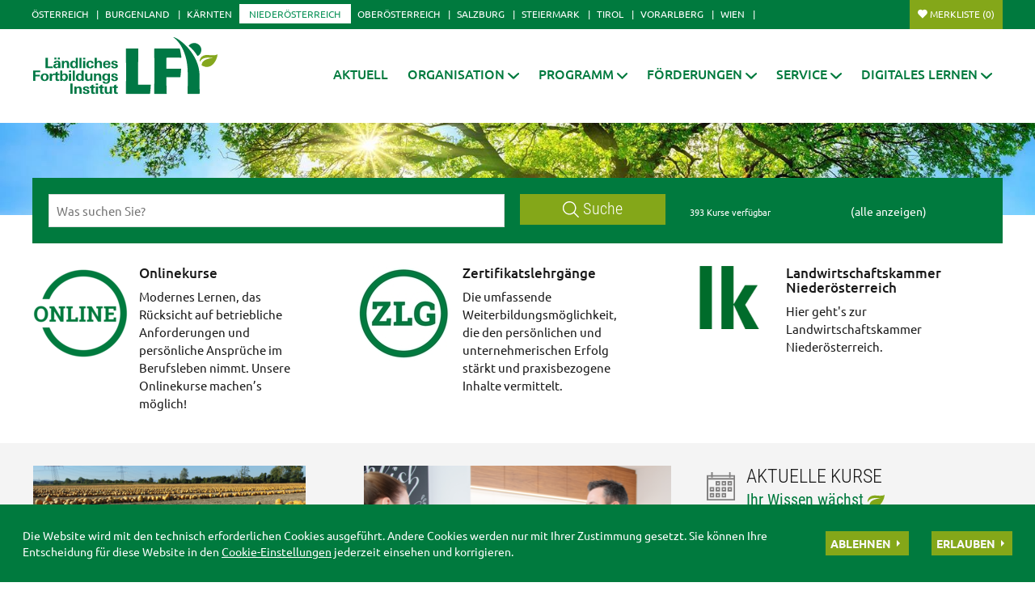

--- FILE ---
content_type: text/html; charset=UTF-8
request_url: https://noe.lfi.at/
body_size: 10940
content:
<!DOCTYPE html>


<!-- DEF_MAIN_CONFIG portal -->	

<html lang="de" class="no-js font-size--s">
<head>
    <title>Startseite | LFI Niederösterreich</title>
	<meta http-equiv="Content-Type" content="text/html; charset=utf-8" />
	<meta http-equiv="X-UA-Compatible" content="IE=edge" />
	<meta name="language" content="de" />
	<meta name="generator" content="" />
	<meta name="robots" content="index,follow,noarchive" />
	<meta name="description" content="" />
	<meta name="keywords" content="" />

	<meta charset="utf-8">
 	<meta name="viewport" content="initial-scale=1.0, user-scalable=yes, minimum-scale=0.25, maximum-scale=1.6" />

	<meta name="apple-mobile-web-app-capable" content="yes" />
	<meta name="apple-mobile-web-app-status-bar-style" content="default" />

	<link rel="icon" href="/favicon.ico" type="image/x-icon" />
	<link rel="shortcut icon" href="/favicon.ico" type="image/x-icon"  />
	<link rel="preconnect" href="https://cdn.lko.at" crossorigin="anonymous" />
	<link rel="dns-prefetch" href="//cdn.lko.at" />
	<link rel="preconnect" href="https://stat1.netletter.at" crossorigin="anonymous" />
	<link rel="dns-prefetch" href="//stat1.netletter.at" />
	<link rel="preconnect" href="https://stat2.netletter.at" crossorigin="anonymous" />
	<link rel="dns-prefetch" href="//stat2.netletter.at"  />
    <!-- Default Apple -->
    <link rel="apple-touch-icon" href="/src_project/img/portal/icon-114.png" />
    <!-- Default Android -->
    <link rel="apple-touch-icon-precomposed" href="/src_project/img/portal/icon-114.png" />
    <!-- Standard iPhone -->
    <link rel="apple-touch-icon" sizes="57x57" href="/src_project/img/portal/icon-114.png" />
    <!-- Retina iPhone -->
    <link rel="apple-touch-icon" sizes="114x114" href="/src_project/img/portal/icon-114.png" />

    <!-- Standard iPad -->
    <link rel="apple-touch-icon" sizes="72x72" href="/src_project/img/portal/icon-144.png" />
    <!-- Retina iPad -->
    <link rel="apple-touch-icon" sizes="144x144" href="/src_project/img/portal/icon-144.png" />


	<script>window.DC_STAT = window.DC_STAT || []; </script>
 
<style id="critical" type="text/css">*, *::before, *::after { box-sizing: border-box; } html { font-size: 10px; -webkit-tap-highlight-color: rgba(0, 0, 0, 0); } body { font-family: "Ubuntu", sans-serif; font-size: 14px; line-height: 1.428571429; color: #333333; background-color: #fff; } .row { margin-right: -15px; margin-left: -15px; } .row:before, .row:after { display: table; content: " "; } .row:after { clear: both; } .row-no-gutters { margin-right: 0; margin-left: 0; } .row-no-gutters [class*=col-] { padding-right: 0; padding-left: 0; } .container { padding-right: 15px; padding-left: 15px; margin-right: auto; margin-left: auto; } .container:before, .container:after { display: table; content: " "; } .container:after { clear: both; } @media (min-width: 810px) { .container { width: 780px; } } @media (min-width: 1030px) { .container { width: 1000px; } } @media (min-width: 1259px) { .container { width: 1229px; } } .container-fluid { padding-right: 15px; padding-left: 15px; margin-right: auto; margin-left: auto; } .container-fluid:before, .container-fluid:after { display: table; content: " "; } .container-fluid:after { clear: both; } .col-xs-12, .col-sm-12, .col-md-12, .col-lg-12 { position: relative; min-height: 1px; padding-right: 15px; padding-left: 15px; float: left; width: 100%; } .navbar-nav { margin: 7.5px -15px; } @media (min-width: 810px) { .navbar-nav { float: left; margin: 0; } } .d-none, .hidden { display: none !important; } .collapse:not(.show) { display: none; } .collapse:not(.show) .slick-slider { display: none; } .slick-slider:not(.slick-initialized) { visibility: hidden !important; } .slick-slider:not(.slick-initialized) :first-child { visibility: visible; } .slick-slider:not(.slick-initialized) > div:not(:first-child) { display: none !important; } .slick-slider:not(.slick-initialized) .sliderarea { padding-right: 30px; } .slick-slider:not(.slick-initialized) figure, .slick-slider:not(.slick-initialized) img, .slick-slider:not(.slick-initialized) .text { float: left; } select:not(.SelectClass).sumoselect, select:not(.SelectClass).sumosearch, select:not(.SelectClass).optgroup-searach, select:not(.SelectClass).sumo-multiple { height: calc(1.95rem + 2px); min-height: 14px; width: 100%; visibility: hidden; } .grecaptcha-size-invisible { padding: 0 !important; } .grecaptcha-size-invisible > span { display: none !important; }</style>
<!-- [apc] cache hit, valid -->
	<link rel="stylesheet" title="default" href="/pages/pkgs/9c01e9104acbc4841209b2ea5cf23162_0.css?_=1768968260"/>
<!-- [apc] cache hit, valid -->
	<link rel="preload" href="/pages/pkgs/f791adce5697493b9a00a6d2baf96925_0.css?_=1768966645" as="style" />
	<link rel="stylesheet" href="/pages/pkgs/f791adce5697493b9a00a6d2baf96925_0.css?_=1768966645"/>
<!-- [apc] cache hit, valid -->
	<link rel="stylesheet" title="default" href="/pages/pkgs/0a37294757bb63ec4bf7078c5adf8394_0.css?_=1768968260"/>
	<link rel="stylesheet" title="default" href="/pages/pkgs/0a37294757bb63ec4bf7078c5adf8394_1.css?_=1768968260"/>
	<!-- [apc] cache hit, valid -->
	<script charset="utf-8" src="/pages/pkgs/df64c451e529b3f789b769a1aa5c50cd_0.js?_=1768968262"></script>
	






























<!-- wird derzeit nicht unterstützt -->



























</head>
<body class="full"  id="de">
<!-- statistics -->
	<script>
	  var _paq = window._paq = window._paq || [];
	  /* tracker methods like "setCustomDimension" should be called before "trackPageView" */
	  _paq.push(['trackPageView']);
	  _paq.push(['enableLinkTracking']);
	  (function() {
		var u="//matstat01.digidev.at/";
		_paq.push(['setTrackerUrl', u+'lko']);
		_paq.push(['setSiteId', '17']);
		var d=document, g=d.createElement('script'), s=d.getElementsByTagName('script')[0];
		g.async=true; g.src=u+'digistat.js'; s.parentNode.insertBefore(g,s);
	  })();
	</script>
	<!-- statistics --><div class="par-id2207 open nodoc id2207 nav-search layout1 niederoesterreich resp3">

	
		









	<header id="main-header" data-spy="affix" data-offset-top="60">
		<nav class="navbar navbar-default">
			<div class="container">
				<div class="navbar-header">
					<button id="trigger-bundesland" class="land-button collapsed visible-xs-block" data-toggle="collapse" data-target="#toggle-bundesland" data-parent="#main-header">
						<svg class="close-btn-mobile" viewBox="0 0 25 40" aria-hidden="true"><use xlink:href="/src_project/img/svg/pin.svg#Ebene_1"></use></svg>
						<svg class="open-btn-mobile" viewBox="0 0 12 12" aria-hidden="true"><use xlink:href="/src_project/img/svg/close.svg#Ebene_1"></use></svg>
					</button>
				</div>
				<div id="toggle-bundesland" class="collapse navbar-collapse">
					<ul class="nav navbar-nav">
						<li><a href="//oe.lfi.at/startseite+2500+++2003">Österreich</a></li>
<li><a href="//bgld.lfi.at/startseite+2500+++2046">Burgenland</a></li>
<li><a href="//ktn.lfi.at/startseite+2500+++2116">Kärnten</a></li>
<li class="active"><a href="//noe.lfi.at/startseite+2500+++2207">Niederösterreich</a></li>
<li><a href="//ooe.lfi.at/startseite+2500+++2176">Oberösterreich</a></li>
<li><a href="//sbg.lfi.at/startseite+2500+++2071">Salzburg</a></li>
<li><a href="//stmk.lfi.at/startseite+2500+++2001">Steiermark</a></li>
<li><a href="//tirol.lfi.at/startseite+2500+++2145">Tirol</a></li>
<li><a href="//vbg.lfi.at/startseite+2500+++2050">Vorarlberg</a></li>
<li><a href="//wien.lfi.at/startseite+2500+++2094">Wien</a></li>
					</ul>
					<ul class="nav navbar-nav navbar-right">
						<li class="merkliste">
							<a href="/kurssuche+2500+++2338?search_mode=merkliste"
								onclick="return window.DC.merklisten.veranstaltungen.getCount() > 0;"
								class="button ripplelink merkliste_veranstaltungen merkliste__button button--small">Merkliste <span></span></a>
						</li>
					</ul>
				</div>
			</div>
		</nav>
		<nav class="navbar navbar-default internal-menu" role="navigation">
			<div class="container">
				<div class="logo">
					<a href="/">
						<img class="logo__logo green-logo" src="/src_project/img/svg/lfi_logo.svg">
						<img class="logo__logo white-logo" src="/src_project/img/svg/lfi_logo_white.svg">
						<img class="logo__logo plain-logo" src="/src_project/img/svg/lfi_logo_plain.svg">
						<span>Niederösterreich</span>
					</a>
				</div>
				<div class="navbar-header">
					<button id="trigger-menu" class="mainmenu-button collapsed visible-xs-block" data-toggle="collapse" data-target="#toggle-menu" data-parent="#main-header">
						<svg class="close-btn-mobile" viewBox="0 0 47 33" aria-hidden="true"><use xlink:href="/src_project/img/svg/mobil_menu.svg#Ebene_1"></use></svg>
						<svg class="open-btn-mobile" viewBox="0 0 12 12" aria-hidden="true"><use xlink:href="/src_project/img/svg/close.svg#Ebene_1"></use></svg>
					</button>
					<button onclick="document.location ='/kurssuche+2500+++2338?search_mode=merkliste'" class="merklist-button visible-xs-block">
						<svg class="merk-mobile" viewBox="0 0 15 12"><use xlink:href="/src_project/img/svg/merkliste_1.svg#Ebene_1"></use></svg>
					</button>
				</div>
				<div id="toggle-menu" class="collapse navbar-collapse pull-right">
	<ul class="nav navbar-nav fixed-height">
		<li>
					<a class=" aClassDummy2313" href="/aktuell+2500++1000086" target="_self"><span>Aktuell</span></a>
		</li>
		<li>
					<a role="button" class=" aClassDummy2210" href="javascript:;" target="_self"><span>Organisation</span><svg class="menu-arrow" viewBox="0 0 12 7" aria-hidden="true"><use xlink:href="/src_project/img/svg/pfeil_menu.svg#Ebene_1"></use></svg></a>
			<ul class="dropdown-menu">
										<li>
										<a class=" level2 menu2211" href="/lfi-niederösterreich+2500++1000123" target="_self"><span>LFI Niederösterreich</span></a>

							</li>
							<li>
										<a class=" level2 menu2212" href="/team+2500+++2212?env=bHZsPTIma2V5d29yZF9pZD0xMQ" target="_self"><span>Team</span></a>

							</li>
							<li>
										<a class=" level2 menu2213" href="/anmeldung-und-info+2500++1000125" target="_self"><span>Anmeldung und Info</span></a>

							</li>
							<li>
										<a class=" level2 menu2215" href="/bildungspartner+2500++1000127" target="_self"><span>Bildungspartner</span></a>

							</li>
							<li>
										<a class=" level2 menu2216" href="/vorstand+2500++1000128" target="_self"><span>Vorstand</span></a>

							</li>
							<li>
										<a class=" level2 menu2217" href="/leitbild+2500++1000129" target="_self"><span>Leitbild</span></a>

							</li>
							<li>
										<a class=" level2 menu2218" href="/qualitätsmanagement+2500++1000130" target="_self"><span>Qualitätsmanagement</span></a>

							</li>
			</ul>
		</li>
		<li>
					<a role="button" class=" aClassDummy2219" href="javascript:;" target="_self"><span>Programm</span><svg class="menu-arrow" viewBox="0 0 12 7" aria-hidden="true"><use xlink:href="/src_project/img/svg/pfeil_menu.svg#Ebene_1"></use></svg></a>
			<ul class="dropdown-menu">
										<li>
										<a class=" level2 menu3062" href="/programmübersicht+2500++1307979" target="_self"><span>Programmübersicht</span></a>

							</li>
							<li>
										<a class=" level2 menu2221" href="/zertifikatslehrgänge+2500++1000134" target="_self"><span>Zertifikatslehrgänge</span></a>

							</li>
							<li>
										<a class=" level2 menu2222" href="/arbeitskreise+2500++1000135" target="_self"><span>Arbeitskreise</span></a>

							</li>
							<li>
										<a class=" level2 menu2223" href="/projekte+2500++1000136" target="_self"><span>Projekte</span></a>

							</li>
			</ul>
		</li>
		<li>
					<a role="button" class=" aClassDummy2224" href="javascript:;" target="_self"><span>Förderungen</span><svg class="menu-arrow" viewBox="0 0 12 7" aria-hidden="true"><use xlink:href="/src_project/img/svg/pfeil_menu.svg#Ebene_1"></use></svg></a>
			<ul class="dropdown-menu">
										<li>
										<a class=" level2 menu2385" href="/bildungsförderung-ländliche-entwicklung+2500++1051512" target="_self"><span>Bildungsförderung Ländliche Entwicklung</span></a>

							</li>
							<li>
										<a class=" level2 menu3336" href="/bildungsförderung-emfaf-21-27+2500++2716535" target="_self"><span>Bildungsförderung EMFAF 21-27</span></a>

							</li>
							<li>
										<a class=" level2 menu2225" href="/sonstige-förderung+2500++1000140" target="_self"><span>sonstige Förderung</span></a>

							</li>
			</ul>
		</li>
		<li>
					<a role="button" class=" aClassDummy2228" href="javascript:;" target="_self"><span>Service</span><svg class="menu-arrow" viewBox="0 0 12 7" aria-hidden="true"><use xlink:href="/src_project/img/svg/pfeil_menu.svg#Ebene_1"></use></svg></a>
			<ul class="dropdown-menu">
										<li>
										<a class=" level2 menu3237" href="/datenschutz+2500++1747651" target="_self"><span>Datenschutz</span></a>

							</li>
							<li>
										<a class=" level2 menu2229" href="/agb+2500++1000143" target="_self"><span>AGB</span></a>

							</li>
							<li>
										<a class=" level2 menu3187" href="/impressum+2500++1568650" target="_self"><span>Impressum</span></a>

							</li>
							<li>
										<a class=" level2 menu2232" href="/links+2500++1000145" target="_self"><span>Links</span></a>

							</li>
							<li>
										<a class=" level2 menu2233" href="/presseinfo+2500++1000146" target="_self"><span>Presseinfo</span></a>

							</li>
							<li>
										<a class=" level2 menu3365" href="/publikationen-und-downloads+2500++2814105" target="_self"><span>Publikationen und Downloads</span></a>

							</li>
							<li>
										<a class=" level2 menu2368" href="/newsletter-archiv+2500++1050997" target="_self"><span>Newsletter Archiv</span></a>

							</li>
							<li>
										<a class=" level2 menu2527" href="/newsletter-anmelden+2500++900010" target="_self"><span>Newsletter anmelden</span></a>

							</li>
							<li>
										<a class=" level2 menu2417" href="/fotogalerie+2500++1054634" target="_self"><span>Fotogalerie</span></a>

							</li>
			</ul>
		</li>
		<li>
					<a role="button" class=" aClassDummy3337" href="javascript:;" target="_self"><span>Digitales Lernen</span><svg class="menu-arrow" viewBox="0 0 12 7" aria-hidden="true"><use xlink:href="/src_project/img/svg/pfeil_menu.svg#Ebene_1"></use></svg></a>
			<ul class="dropdown-menu">
										<li>
										<a class=" level2 menu3338" href="/digitales-lernen+2500++2716944" target="_self"><span>Digitales Lernen</span></a>

							</li>
							<li>
										<a class=" level2 menu3039" href="/onlinekurse+2500++1244569" target="_self"><span>Onlinekurse</span></a>

							</li>
							<li>
										<a class=" level2 menu3340" href="/live-onlineveranstaltungen+2500++2716946" target="_self"><span>LIVE-Onlineveranstaltungen</span></a>

							</li>
							<li>
										<a class=" level2 menu3341" href="/webinare+2500++2716947" target="_self"><span>Webinare</span></a>

							</li>
							<li>
										<a class=" level2 menu3342" href="/farminare+2500++2716948" target="_self"><span>Farminare</span></a>

							</li>
							<li>
										<a class=" level2 menu3343" href="/cookinare+2500++2716949" target="_self"><span>Cookinare</span></a>

							</li>
			</ul>
		</li>
	</ul>
				</div>
			</div>
		</nav>
	</header>



<section class="mainslider">

<div id="myCarousel" class="carousel slide" data-ride="carousel">
	
	<ol class="carousel-indicators">
		<li data-target="#myCarousel" data-slide-to="0" class=" active"></li>
<li data-target="#myCarousel" data-slide-to="1" class=""></li>
<li data-target="#myCarousel" data-slide-to="2" class=""></li>

	</ol>
	<div class="carousel-inner" role="listbox">
					<div class="item active">
				<img src="https://cdn.lko.at/lfi3/mmedia/image/2017.11.30/1512058046817850.jpg?m=NDA5Niw%3D&_=1512058047" srcset="https://cdn.lko.at/lfi3/mmedia/image/2017.11.30/1512058046817850.jpg?m=MjA0OCw%3D&_=1512058047 2048w,https://cdn.lko.at/lfi3/mmedia/image/2017.11.30/1512058046817850.jpg?m=MTAyNCw%3D&_=1512058047 1024w"  width='1599' height='332' title="Bildung mit Weitblick © Smileus - Fotolia.com" alt="Bildung mit Weitblick © Smileus - Fotolia.com" />
			</div>
			<div class="item">
				<img src="https://cdn.lko.at/lfi3/mmedia/image//2017.06.12/1497274317874948.jpg?m=NDA5Niw%3D&_=1497869197" srcset="https://cdn.lko.at/lfi3/mmedia/image//2017.06.12/1497274317874948.jpg?m=MjA0OCw%3D&_=1497869197 2048w,https://cdn.lko.at/lfi3/mmedia/image//2017.06.12/1497274317874948.jpg?m=MTAyNCw%3D&_=1497869197 1024w"  width='1599' height='332' title="slide1 © Archiv" alt="slide1 © Archiv" />
			</div>
			<div class="item">
				<img src="https://cdn.lko.at/lfi3/mmedia/image//2017.06.12/1497274319916955.jpg?m=NDA5Niw%3D&_=1497869197" srcset="https://cdn.lko.at/lfi3/mmedia/image//2017.06.12/1497274319916955.jpg?m=MjA0OCw%3D&_=1497869197 2048w,https://cdn.lko.at/lfi3/mmedia/image//2017.06.12/1497274319916955.jpg?m=MTAyNCw%3D&_=1497869197 1024w"  width='1599' height='332' title="slide2 © Archiv" alt="slide2 © Archiv" />
			</div>

	</div>
	<a class="left carousel-control" href="#myCarousel" role="button" data-slide="prev">
		<span class="glyphicon glyphicon-chevron-left" aria-hidden="true"></span>
		<span class="sr-only">Previous</span>
	</a>
	<a class="right carousel-control" href="#myCarousel" role="button" data-slide="next">
		<span class="glyphicon glyphicon-chevron-right" aria-hidden="true"></span>
		<span class="sr-only">Next</span>
	</a>
</div>

</section>

<!-- search bar -->

<script defer>
$(document).ready(function() {

	$("input[name='ft_search']").autocomplete({
		source: "/?id=10032&BLD=Nieder%C3%B6sterreich&r="+Math.round(Math.random()*1000000),
		open: function() {
			$(this).autocomplete("widget").css("z-index", 5000);
			return false;
		},
		select: function(event, ui) {
			var origEvent = event;
			while (origEvent.originalEvent !== undefined)
				origEvent = origEvent.originalEvent;
			if (origEvent.type == "keydown")
				$(this).parents("form").eq(0).submit();
		}
	});
});
</script>


<section class="search-bar top">
	<form action="/kurssuche+2500++1050015+2338" method="GET" id="mobile_form">
		<div class="panel-body">
			<input type="hidden" name="vt_call" value="1" />
			<input type="hidden" name="search_mode" value="simple" />
			<div class="row helper">
				<div class="col-xs-12 col-sm-9 col-md-8">
					<div class="input-group">
						<input placeholder="Was suchen Sie?" name="ft_search" id="ft_search" value="" type="text">
						<div class="input-group-btn">
							<button onclick="this.form.submit();" type="button" class="btn btn-default ripplelink">
								<svg class="svgicon-suche" viewBox="0 0 24 24" aria-hidden="true">
									<use xlink:href="/src_project/img/svg/suche.svg#Ebene_1"></use>
								</svg>
								Suche
							</button>
						</div>
					</div>
				</div>
				<div class="col-sm-3 col-md-4 hidden-xs">
					<div class="row">
						<div class="col-sm-12 col-md-6">
							<span class="total-result hidden-xs">393 Kurse verfügbar</span>
						</div>
						<div class="col-sm-12 col-md-6">
							<span><a href="javascript:void(0);" style="color:white;" onclick="$('#ft_search').val(''); $('#mobile_form').submit();">(alle anzeigen)</a></span>
						</div>
					</div>
				</div>
			</div>
		</div>
		</form>
</section>




















	<section class="kurse-carousel home-kar">
		<div class="container">
			<section class="regular slider slick-slider">
							<div>
				<div class="sliderarea">
					<a  target="_self"  href="/onlinekurse+2500++1244569+3039">
						<figure><span class="re visible-md-sm-lg-xs"><img src="data:image/svg+xml;utf8,&lt;svg xmlns=&quot;http://www.w3.org/2000/svg&quot; width=&quot;117&quot; height=&quot;117&quot; /&gt;"  height="117" width="117" title="LFI-ONLINE ©&nbsp;LFI Österreich" alt="LFI-ONLINE ©&nbsp;LFI Österreich" style="background:url('https://cdn.lko.at/lfi3/mmedia/image/2025.10.30/1761830223826189.png?m=MTE3LDExNyw4MCUsMTAwJSwxMS44MzMlLDAlLCws&amp;_=1761830225');"/></span>
</figure>
						<div class="text">
							<h3>Onlinekurse</h3>
							<p>Modernes Lernen, das Rücksicht auf betriebliche Anforderungen und persönliche Ansprüche im Berufsleben nimmt. Unsere Onlinekurse machen’s möglich!</p>
						</div>
					</a>
				</div>
			</div>
			<div>
				<div class="sliderarea">
					<a  target="_self"  href="/zertifikatslehrgänge+2500++1000134+2221">
						<figure><span class="re visible-md-sm-lg-xs"><img src="data:image/svg+xml;utf8,&lt;svg xmlns=&quot;http://www.w3.org/2000/svg&quot; width=&quot;117&quot; height=&quot;117&quot; /&gt;"  height="117" width="117" title="LFI-Icon_ZLG_gruen ©&nbsp;LFI" alt="LFI-Icon_ZLG_gruen ©&nbsp;LFI" style="background:url('https://cdn.lko.at/lfi3/mmedia/image/2024.12.23/1734960637482539.jpg?m=MTE3LDExNyw0Mi40MTclLDI5Ljk4NyUsMjguOTcyJSwzNC45NCUsLCw%3D&amp;_=1734960639');"/></span>
</figure>
						<div class="text">
							<h3>Zertifikatslehrgänge</h3>
							<p>Die umfassende Weiterbildungsmöglichkeit, die den persönlichen und unternehmerischen Erfolg stärkt und praxisbezogene Inhalte vermittelt. </p>
						</div>
					</a>
				</div>
			</div>
			<div>
				<div class="sliderarea">
					<a  target="_blank"  href="https://noe.lko.at">
						<figure><span class="re visible-md-sm-lg-xs"><img src="data:image/svg+xml;utf8,&lt;svg xmlns=&quot;http://www.w3.org/2000/svg&quot; width=&quot;117&quot; height=&quot;78&quot; /&gt;"  height='78' width="117" title="LK-Logo © Archiv" alt="LK-Logo © Archiv" style="background:url('https://cdn.lko.at/lfi3/mmedia/image/2017.06.29/1498747730038575.png?m=MTE3LA%3D%3D&amp;_=1498747730');"/></span>
</figure>
						<div class="text">
							<h3>Landwirtschaftskammer Niederösterreich</h3>
							<p>Hier geht's zur Landwirtschaftskammer Niederösterreich.</p>
						</div>
					</a>
				</div>
			</div>

			</section>
		</div>
	</section>


		<section class="bk-grey">
	        <div class="container">
	        	<div class="row">
	        		<main class="col-xs-12 col-md-8">
            			<section class="article-box">
									
			<div class="row">
		<div class="col-xs-12 col-sm-6">

			<a href="/ölkürbisfachtag-2026-aktuelle-informationen-für-kürbisproduzenten-innen+2500+2936884"><span class="re visible-md-sm-lg-xs"><img src="data:image/svg+xml;utf8,&lt;svg xmlns=&quot;http://www.w3.org/2000/svg&quot; width=&quot;337&quot; height=&quot;253&quot; /&gt;"  height="253" width="337" title=" © LK NÖ / Josef Springer" alt=" © LK NÖ / Josef Springer" style="background:url('https://cdn.lko.at/lfi3/mmedia/image/2026.01.13/1768309760396357.png?m=MzM3LDI1Mw%3D%3D&amp;_=1768309763');"/></span>
</a>		<a href="/ölkürbisfachtag-2026-aktuelle-informationen-für-kürbisproduzenten-innen+2500+2936884">
			<h2>Ölkürbisfachtag 2026 - Aktuelle Informationen für Kürbisproduzenten:innen</h2>

			<p>Die Kürbisfachtage vermitteln Wissen rund um den erfolgreichen Ölkürbisanbau. Dr. Anton Brandstetter von der Landwirtschaftskammer NÖ wird über Erfahrungen der Ölkürbisproduktion 2025 und die Herausforderungen 2026 berichten. ...</p>
			</a>
		</div>
		<div class="col-xs-12 col-sm-6">

			<a href="/englisch-für-winzerinnen-und-winzer-from-grape-to-glass-to-global-exporter+2500+2934569"><span class="re visible-md-sm-lg-xs"><img src="data:image/svg+xml;utf8,&lt;svg xmlns=&quot;http://www.w3.org/2000/svg&quot; width=&quot;380&quot; height=&quot;253&quot; /&gt;"  height="253" width="380" title=" © LK NÖ / Eva Lechner" alt=" © LK NÖ / Eva Lechner" style="background:url('https://cdn.lko.at/lfi3/mmedia/image/2025.11.26/1764166150338440.png?m=MzgwLDI1Mw%3D%3D&amp;_=1764166153');"/></span>
</a>		<a href="/englisch-für-winzerinnen-und-winzer-from-grape-to-glass-to-global-exporter+2500+2934569">
			<h2>Englisch für Winzerinnen und Winzer - From Grape to Glass to Global Exporter</h2>

			<p>Im Rahmen des Seminars werden mit dem US Amerikaner Charles Bauch, einem professionellen English Trainer und Vortragenden, eine umfassende Präsentation des eigenen Weingutes erarbeitet und Weinbeschreibungen für die Weine erstellt. ...</p>
			</a>
		</div>
</div><div class="row">		<div class="col-xs-12 col-sm-6">

			<a href="/heute-schon-an-morgen-denken-bildung-schenken-geschenke-mit-bleibendem-wert+2500+2904340"><span class="re visible-md-sm-lg-xs"><img src="data:image/svg+xml;utf8,&lt;svg xmlns=&quot;http://www.w3.org/2000/svg&quot; width=&quot;380&quot; height=&quot;253&quot; /&gt;"  height="253" width="380" title=" © LFI NÖ / Carina Linauer" alt=" © LFI NÖ / Carina Linauer" style="background:url('https://cdn.lko.at/lfi3/mmedia/image/2023.12.12/1702387170307671.jpg?m=MzgwLDI1MywxMDAlLDUwJSwwJSwzNi4yNSUsLCw%3D&amp;_=1702387170');"/></span>
</a>		<a href="/heute-schon-an-morgen-denken-bildung-schenken-geschenke-mit-bleibendem-wert+2500+2904340">
			<h2>Heute schon an morgen denken & Bildung schenken! - Geschenke mit bleibendem Wert</h2>

			<p>Bildung ist ein wertvolles Gut und darum ein schönes Geschenk fürs Leben. Denken Sie heute schon an morgen und beschenken Sie Ihre Partner:in, Freunde, Bekannte oder Verwandte doch einmal mit einem LFI-Bildungsgutschein. Der Gutschein ist in beliebiger ...</p>
			</a>
		</div>
		<div class="col-xs-12 col-sm-6">

			<a href="/wilde-delikatessen-am-wegesrand-beim-lfi-zertifikatslehrgang-kräuterpädagogik-lernen-sie-wildpflanzen-kennen-und-nutzen+2500+2899840"><span class="re visible-md-sm-lg-xs"><img src="data:image/svg+xml;utf8,&lt;svg xmlns=&quot;http://www.w3.org/2000/svg&quot; width=&quot;380&quot; height=&quot;253&quot; /&gt;"  height="253" width="380" title=" © LFI NÖ / Sophie Nagl-Balber" alt=" © LFI NÖ / Sophie Nagl-Balber" style="background:url('https://cdn.lko.at/lfi3/mmedia/image/2025.11.21/1763717080101515.jpg?m=MzgwLDI1Mw%3D%3D&amp;_=1763717085');"/></span>
</a>		<a href="/wilde-delikatessen-am-wegesrand-beim-lfi-zertifikatslehrgang-kräuterpädagogik-lernen-sie-wildpflanzen-kennen-und-nutzen+2500+2899840">
			<h2>„Wilde Delikatessen am Wegesrand!“ Beim LFI Zertifikatslehrgang Kräuterpädagogik lernen Sie Wildpflanzen kennen und nutzen!!</h2>

			<p>Überall wo uns Natur begegnet, wo Pflanzen wachsen, gedeihen auch eine Vielzahl von köstlichen Wildgemüsen und essbaren Pflanzen. Diese Vielfalt für unsere Gesundheit und Ernährung zu nutzen, wird in Zeiten von industrieller Nahrung wieder ...</p>
			</a>
		</div>
	</div>

			<div class="row">
	</div>

<div class="row">			<div class="col-xs-12 col-sm-6">
			
<iframe src="//www.facebook.com/plugins/likebox.php?href=http%3A%2F%2Fwww.facebook.com%2Flfi.niederoesterreich&width=380&height=258&show_faces=true&colorscheme=light&stream=false&border_color=%23ffffff&header=false" scrolling="no" frameborder="0" style="border:none; overflow:hidden; width:380px; height:258px;" allowTransparency="true"></iframe>

			

			</div>
</div>						</section>
					</main>

					<aside class="col-xs-12 col-md-4">
						
 																														<section class="aktuelle-box">
					<header>
						<div class="col-md-2 col-sm-1 col-xs-2">
							<svg class="kalendar-svg" viewBox="0 0 38 38" aria-hidden="true"><use xlink:href="/src_project/img/svg/kalender.svg#Ebene_1"></use></svg>
						</div>
						<div class="col-md-10 col-sm-11 col-xs-10 ">
							<a href="javascript:void(0);">
								<h2>Aktuelle Kurse</h2>
								<h4>Ihr Wissen wächst <svg class="blatt" viewBox="0 0 38 38" aria-hidden="true"><use xlink:href="/src_project/img/svg/blatt_bullet.svg#Ebene_1"></use></svg></h4>
							</a>
						</div>

					</header>
					<ul>
						<li>
		<div class="col-md-2 col-sm-1 col-xs-2"><span class="data-kurse">21 <span>Jän</span></span></div>
		<div class="col-md-10 col-sm-11 col-xs-10 ">
							<a href="//noe.lfi.at/komm-koch-mit-der-bäuerin-weckerl-knusprig-frisch-selbst-gebacken+2500+2689404">
				<h3>Hollabrunn</h3>
				<p>Komm & koch mit der Bäuerin: Weckerl - knusprig & frisch selbst gebacken!</p>
			</a>
		</div>
	</li>
	<li>
		<div class="col-md-2 col-sm-1 col-xs-2"><span class="data-kurse">21 <span>Jän</span></span></div>
		<div class="col-md-10 col-sm-11 col-xs-10 ">
							<a href="//noe.lfi.at/hofübergabe-leicht-gemacht+2500+2331001">
				<h3>Bergland</h3>
				<p>Hofübergabe leicht gemacht</p>
			</a>
		</div>
	</li>
	<li>
		<div class="col-md-2 col-sm-1 col-xs-2"><span class="data-kurse">21 <span>Jän</span></span></div>
		<div class="col-md-10 col-sm-11 col-xs-10 ">
							<a href="//noe.lfi.at/komm-koch-mit-der-bäuerin-lust-auf-palatschinken-waffeln-co+2500+2870560">
				<h3>Mistelbach</h3>
				<p>Komm & koch mit der Bäuerin: Lust auf Palatschinken, Waffeln & Co</p>
			</a>
		</div>
	</li>
	<li>
		<div class="col-md-2 col-sm-1 col-xs-2"><span class="data-kurse">21 <span>Jän</span></span></div>
		<div class="col-md-10 col-sm-11 col-xs-10 ">
							<a href="//noe.lfi.at/motorsägenkurs+2500+2415414">
				<h3>Horn</h3>
				<p>Motorsägenkurs</p>
			</a>
		</div>
	</li>
	<li>
		<div class="col-md-2 col-sm-1 col-xs-2"><span class="data-kurse">21 <span>Jän</span></span></div>
		<div class="col-md-10 col-sm-11 col-xs-10 ">
							<a href="//noe.lfi.at/schulung-lebensmittelhygiene-und-allergeninformation+2500+2333391">
				<h3>Tulln an der Donau</h3>
				<p>Schulung Lebensmittelhygiene und Allergeninformation</p>
			</a>
		</div>
	</li>
	<li>
		<div class="col-md-2 col-sm-1 col-xs-2"><span class="data-kurse">21 <span>Jän</span></span></div>
		<div class="col-md-10 col-sm-11 col-xs-10 ">
							<a href="//noe.lfi.at/milchwirtschaftliche-fachtagung-kirchschlag+2500+2882732">
				<h3>Kirchschlag</h3>
				<p>Milchwirtschaftliche Fachtagung - Kirchschlag</p>
			</a>
		</div>
	</li>
					</ul>
				</section>

		<section class="quick-links releted-articles">
			<header>
				<h2>
					<svg class="close-btn-mobile" viewBox="0 0 28 24" aria-hidden="true"><use xlink:href="/src_project/img/svg/quicklinks.svg#Ebene_1"></use></svg>
					Quicklinks
				</h2>
			</header>
			<ul class="rar">
							<li><a href="https://mailworx.marketingsuite.info/Form?frm=2519e651-b31c-4732-adb8-70c2ebd0a86e" rel="nofollow noopener" target="_blank">Newsletter Anmeldung</a></li>			<li><a href="https://e.lfi.at/" rel="nofollow noopener" target="_blank">Lernplattform e.lfi</a></li>			<li><a href="http://www.arbeitskreisberatung.at/" rel="nofollow noopener" target="_blank">Arbeitskreisberatung</a></li>			<li><a href="https://www.erlebnisbauernhof-noe.at/" rel="nofollow noopener" target="_blank">Erlebnis Bauernhof</a></li>			<li><a href="http://www.lebensqualitaet-bauernhof.at/" rel="nofollow noopener" target="_blank">Lebensqualität Bauernhof</a></li>			<li><a href="https://www.zamm-unterwegs.at/" rel="nofollow noopener" target="_blank">ZAMm unterwegs</a></li>
			</ul>
		</section>
		<section class="box-menu">
			<ul>
							<li><svg viewBox="0 0 24 24" aria-hidden="true"><use xlink:href="/src_project/img/svg/niederoesterreich.svg?_=1767802939#Ebene_1"/></svg><a href="/ländliches-fortbildungsinstitut-nö-lfi-nö+2500+1056753" target="_self">LFI Niederösterreich</a></li>			<li><svg aria-hidden="true" viewBox="0 0 24 24"><use xlink:href="/src_project/img/svg/2_person.svg#Ebene_1"/></svg><a href="/team+2500++1000124+2212?env=bHZsPTIma2V5d29yZF9pZD0xMQ" target="_self">LFI Team</a></li>			<li><svg aria-hidden="true" viewBox="0 0 24 24"><use xlink:href="/src_project/img/svg/2_zertifiziert.svg#Ebene_1"/></svg><a href="/lfi-iso-9001-2015-zertifiziert+2500+1056767" target="_self">LFI - ISO 9001:2015 zertifiziert</a></li>			<li><svg aria-hidden="true" viewBox="0 0 24 24"><use xlink:href="/src_project/img/svg/2_galerie.svg#Ebene_1"/></svg><a href="/impressum+2500+1205414" target="_self">Impressum</a></li>
			</ul>
		</section>
		<section class="foto-galerie foto-box">			<header>				<h2><svg aria-hidden="true" viewBox="0 0 24 24"><use xlink:href="/src_project/img/svg/2_galerie.svg#Ebene_1"></use></svg>Fotogalerie</h2>				<a class="link-more" href="/fotogalerie+2500++1054634+2417" target="_self">mehr Fotos<i></i></a>
			</header>			

			


		</section>
	 				</aside>
    			</div>
    		</div>
    	</section>









<div id="merkliste_recent"></div>
<section class="footer-bar">
	<nav class="navbar navbar-default ">
		<div class="container">
			<div class="navbar-header">

			</div>
			<div class="collapse navbar-collapse">
				<ul class="nav navbar-nav">
					<li><a href="//oe.lfi.at/startseite+2500+++2003">Österreich</a></li>
<li><a href="//bgld.lfi.at/startseite+2500+++2046">Burgenland</a></li>
<li><a href="//ktn.lfi.at/startseite+2500+++2116">Kärnten</a></li>
<li class="active"><a href="//noe.lfi.at/startseite+2500+++2207">Niederösterreich</a></li>
<li><a href="//ooe.lfi.at/startseite+2500+++2176">Oberösterreich</a></li>
<li><a href="//sbg.lfi.at/startseite+2500+++2071">Salzburg</a></li>
<li><a href="//stmk.lfi.at/startseite+2500+++2001">Steiermark</a></li>
<li><a href="//tirol.lfi.at/startseite+2500+++2145">Tirol</a></li>
<li><a href="//vbg.lfi.at/startseite+2500+++2050">Vorarlberg</a></li>
<li><a href="//wien.lfi.at/startseite+2500+++2094">Wien</a></li>

				</ul>
			</div>
		</div>
	</nav>
</section>
<footer class="footer2024">
	<section>
		<div class="container">
			<div class="row">
						<ul class="info-site">
			<li>Ländliches Fortbildungsinstitut Niederösterreich </li><li> 
3100 St. Pölten </li><li> 
Wiener Straße 64 </li><li> 
<a href="tel:00435025926100">+43 50 259 26100</a> </li><li> 
<a href="mailto:lfi@lk-noe.at">lfi@lk-noe.at</a></li>
		</ul>

			</div>
			<div class="row ftr version2024">
				<div class="col-xs-12">

					<div class="link-site social-b">
	<ul class="theme-color orientation-horizontal col-3">
		<li class="facebook">
			<a href="https://www.facebook.com/lfi.niederoesterreich" data-rel="popup" title="LFI Niederösterreich auf Facebook" role="button" aria-label="LFI Niederösterreich auf Facebook">
			<span class="fa fa-facebook">
			</span>
			<span class="share_text">Facebook</span>
			</a>
		</li>
		<li class="instagram">
			<a href="https://www.instagram.com/lfi_niederoesterreich" data-rel="popup" title="LFI Niederösterreich auf Instagram" role="button" aria-label="LFI Niederösterreich auf Instagram">
			<span class="fa fa-instagram">
			</span>
			<span class="share_text">Instagram</span>
			</a>
		</li>
	</ul>
</div>



					<span>© 2026 LFI</span>

							<ul class="link-site">
						<li><a href="/kontakt+2500++1070235+2684" target="_self">Kontakt</a></li>			<li><a href="/impressum+2500+1205414" target="_self">Impressum</a></li>			<li><a href="/datenschutz+2500+1749166" target="_self">Datenschutz</a></li>			<li><a href="/barrierefreiheit+2500+2892802" target="_self">Barrierefreiheit</a></li>			<li><a href="/sitemap+2500+++2702" target="_self">Sitemap</a></li>
		</ul>


				</div>
			</div>
		</div>
	</section>
	<section>
		<div class="container">
			<div class="row justify-2024">
				<div class="col-lg-6 col-md-12 col-xs-12">
					<div id="burj" class="map-link">
						
<svg xmlns="http://www.w3.org/2000/svg" version="1.1" viewBox="0 0 855.3 179">
  
  <image width="855.3" height="179" xlink:href="https://cdn.lko.at/lfi3/mmedia/image/2025.06.17/1750143195745560.png"></image>
	<a xlink:href="https://info.bml.gv.at/themen/landwirtschaft/gemeinsame-agrarpolitik-foerderungen/nationaler-strategieplan.html" target="_blank" alt="Bundesministerium für Land- und Forstwirtschaft, Regionen und Wasserwirtschaft - Ländliche Entwicklung" title="Bundesministerium für Land- und Forstwirtschaft, Regionen und Wasserwirtschaft - Ländliche Entwicklung"> 
			<rect x="0" y="0" opacity="0" width="100%" height="100%"></rect> 
		</a> 
</svg>
 
					</div>
				</div>
				<div class="col-lg-6 col-md-12  col-xs-12 inline-2024">
									<a class="media"  target="_self"  href="/qualitätsmanagement+2500++1000130+2218"><span class="re visible-md-sm-lg-xs"><img src="data:image/svg+xml;utf8,&lt;svg xmlns=&quot;http://www.w3.org/2000/svg&quot; width=&quot;62&quot; height=&quot;55&quot; /&gt;"  width='62' height="55" title="9001_blau dt Rev01 © Archiv" alt="9001_blau dt Rev01 © Archiv" style="background:url('https://cdn.lko.at/lfi3/mmedia/image/2018.08.02/1533214768571125.jpg?m=LDU1&amp;_=1533214769');"/></span>
</a>
			<a class="media"  target="_blank"  href="https://oe-cert.at/"><img src="https://cdn.lko.at/lfi3/mmedia/image/2024.12.11/1733913048972798.jpg?_=1733913049"  width='186' height='50' title="oecert_logo_small © Archiv" alt="oecert_logo_small © Archiv" /></a>
			<a class="media"  target="_blank"  href="https://www.bmfwf.gv.at/"><img src="https://cdn.lko.at/lfi3/mmedia/image/2025.04.24/1745488792837171.jpg?_=1745488793"  width='169' height='50' title="BMFWF_Logo © Archiv" alt="BMFWF_Logo © Archiv" /></a>

				</div>
			</div>
		</div>
	</section>
</footer>




		
	
</div>

<div id="placeholder-mapbox-detail"></div><div id="mapbox-detail-content-0" class="mapbox-detail-697050b5c7bf3-member" style="display: none;"></div><div id="placeholder-overlay"></div><div id="overlay-content-0" class="overlay-697050b5c7d0c-member" style="display: none;"></div><div id="placeholder-lightbox"></div><div id="lightbox-content-0" class="lightbox-697050b5c7e09-member" style="display: none;"></div>
	<!-- [apc] cache hit, valid -->
	<script defer charset="utf-8" src="/pages/pkgs/05c0548e92b3ac4f7083c9ea5f173bc4_0.js?_=1768966647"></script>
	<script>
	(function () {
		const Base64 = {
			_encode: b => btoa(String.fromCharCode(...new Uint8Array(b))),
			encode: s => Base64._encode(new TextEncoder().encode(s))
		}
		const params = new URLSearchParams({
			ref: Base64.encode(document.referrer),
			url: Base64.encode(location.href),
			res: `${screen.width}x${screen.height}`,
			col: window.screen.colorDepth
		})
		for (let p of [
			['statDataUrl', '/src_core/statistik/stat-data.js'],
			['k', 'e2f41a51802607da820fa998666b5613'],
			['ld', '[base64]'],
			['i_src_target', '/src_core/external/log.php?'],
			['stat_ajaxcall', params.toString() + '&detect_ajax=2'],
			['stat_url', params.toString()]
		])window.DC_STAT.push(p);
	})()
	</script>
	<script defer>$(document).ready(function(){if($(".flowplayer").children("video:first-child").removeAttr("controls").end().length){$.ajax({dataType:'script',cache:true,url:'/src_core/javascript/flowplayer7/dc-plugins/auto-playlist.js?_=1767102740',success:function(){$.ajax({dataType:'script',cache:true,url:'/src_core/javascript/flowplayer7/flowplayer.min.js?_=1767102740',success:function(){$.ajax({dataType:'script',cache:true,url:'/src_core/javascript/flowplayer7/flowplayer.config.js?_=1767102740',success:function(){	$('head > link[href][rel="stylesheet"]:last').after('<link rel="stylesheet" href="/src_core/sites/portal/css/3/flowplayer.css"/>');
	$(".flowplayer").each(function(){ var $this = $(this), video = $this.children('video').remove(), poster = video.attr("poster"), sources = video.children('source').map(function(){
		var $t = $(this); return { type : $t.attr('type'), src: $t.attr('src')};
		}).get(); $this.addClass("fp-edgy is-splash"); poster && $this.css("background-image","url(" + poster + ")");
		$this.data('flowplayer',flowplayer(this,{clip:{ sources: sources, poster:poster, title:video.data('title'), meta:video.data('meta')}}));
	}).not(".no-gallery").flowplayerAutoPlaylist({"enable":false,"disableCounter":false});}});}});}});}});</script>
	<script defer charset="utf-8">$(document).ready(function(){if($(".shariff").length){$.ajax({dataType:'script',cache:true,url:'/src_project/javascript/shariff.min.js?_=1767802939'});}});</script>
	<script defer charset="utf-8" data-google-api-key="AIzaSyCwdWPyxYAGu8DXcIQh6WLrvTpH0vftKKE" src="/src_core/javascript/gmap/gmap-min.js?_=1767102740"></script>
	<script defer charset="utf-8" src="/src_core/javascript/statistik/statistik.js?_=1767102740"></script>
	<script defer charset="utf-8" src="/src_project/javascript/easycmp/index.js?_=1767802939"></script>
	<!-- jboxout -->
	<script>

jboxInitAddBox('mapbox-detail',{"class":" isjbox"});
jbox['mapbox-detail'].addContent({"id":"mapbox-detail-content-0","active":true}).set({overlayClose:'default',draggable:true,overlay:true,overlayOpacity:'0.8',overlayColor:'#000'});
(function(j){
  if(j && $('object').length){
    j.before(function(){$('object').hide();},true);
    j.onOverlayClose(function(){$('object').show();},true);
}})(jbox['mapbox-detail']);
jboxInitAddBox('overlay',{"class":" isjbox"});
jbox['overlay'].addContent({"id":"overlay-content-0","active":true}).set({overlayClose:'default',draggable:true,overlay:true,overlayOpacity:'0.8',overlayColor:'#000'});
(function(j){
  if(j && $('object').length){
    j.before(function(){$('object').hide();},true);
    j.onOverlayClose(function(){$('object').show();},true);
}})(jbox['overlay']);
jboxInitAddBox('lightbox',{"class":" isjbox"});
jbox['lightbox'].addContent({"id":"lightbox-content-0","active":true}).set({overlayClose:'default',overlay:true,overlayOpacity:'0.8',overlayColor:'#000'});
(function(j){
  if(j && $('object').length){
    j.before(function(){$('object').hide();},true);
    j.onOverlayClose(function(){$('object').show();},true);
}})(jbox['lightbox']);
	</script>
<!-- CACHED : 21.01.2026 05:06:13 -->
<!-- CACHE-FILE: 2500__1be2e0751e9da2efae8afdef5136ca5a.lyc -->
</body>
</html>


--- FILE ---
content_type: text/css
request_url: https://noe.lfi.at/pages/pkgs/f791adce5697493b9a00a6d2baf96925_0.css?_=1768966645
body_size: 3210
content:
/* *** generated @ 2026-01-21 04:37:25 *** */

/* ** [ /src_project/sites/portal/css/3/maps/veranstaltung-map.css ] ** */
.leaflet-pane,
.leaflet-tile,
.leaflet-marker-icon,
.leaflet-marker-shadow,
.leaflet-tile-container,
.leaflet-pane > svg,
.leaflet-pane > canvas,
.leaflet-zoom-box,
.leaflet-image-layer,
.leaflet-layer{
position: absolute;
left: 0;
top: 0;
}
.leaflet-container{
overflow: hidden;
}
.leaflet-tile,
.leaflet-marker-icon,
.leaflet-marker-shadow{
-webkit-user-select: none;
user-select: none;
-webkit-user-drag: none;
}

.leaflet-tile::selection{
background: transparent;
}

.leaflet-safari .leaflet-tile{
image-rendering: -webkit-optimize-contrast;
}

.leaflet-safari .leaflet-tile-container{
width: 1600px;
height: 1600px;
-webkit-transform-origin: 0 0;
}
.leaflet-marker-icon,
.leaflet-marker-shadow{
display: block;
}


.leaflet-container .leaflet-overlay-pane svg{
max-width: none !important;
max-height: none !important;
}
.leaflet-container .leaflet-marker-pane img,
.leaflet-container .leaflet-shadow-pane img,
.leaflet-container .leaflet-tile-pane img,
.leaflet-container img.leaflet-image-layer,
.leaflet-container .leaflet-tile{
max-width: none !important;
max-height: none !important;
width: auto;
padding: 0;
}
.leaflet-container img.leaflet-tile{

mix-blend-mode: plus-lighter;
}
.leaflet-container.leaflet-touch-zoom{
touch-action: pan-x pan-y;
}
.leaflet-container.leaflet-touch-drag{

touch-action: none;
touch-action: pinch-zoom;
}
.leaflet-container.leaflet-touch-drag.leaflet-touch-zoom{
touch-action: none;
}
.leaflet-container{
-webkit-tap-highlight-color: transparent;
}
.leaflet-container a{
-webkit-tap-highlight-color: rgba(51,181,229,0.4);
}
.leaflet-tile{
filter: inherit;
visibility: hidden;
}
.leaflet-tile-loaded{
visibility: inherit;
}
.leaflet-zoom-box{
width: 0;
height: 0;
box-sizing: border-box;
z-index: 800;
}

.leaflet-overlay-pane svg{
-moz-user-select: none;
}
.leaflet-pane{
z-index: 400;
}
.leaflet-tile-pane{
z-index: 200;
}
.leaflet-overlay-pane{
z-index: 400;
}
.leaflet-shadow-pane{
z-index: 500;
}
.leaflet-marker-pane{
z-index: 600;
}
.leaflet-tooltip-pane{
z-index: 650;
}
.leaflet-popup-pane{
z-index: 700;
}
.leaflet-map-pane canvas{
z-index: 100;
}
.leaflet-map-pane svg{
z-index: 200;
}
.leaflet-vml-shape{
width: 1px;
height: 1px;
}
.lvml{
behavior: url(#default#VML);
display: inline-block;
position: absolute;
}

.leaflet-control{
position: relative;
z-index: 800;
pointer-events: visiblePainted;
pointer-events: auto;
}
.leaflet-top,
.leaflet-bottom{
position: absolute;
z-index: 1000;
pointer-events: none;
}
.leaflet-top{
top: 0;
}
.leaflet-right{
right: 0;
}
.leaflet-bottom{
bottom: 0;
}
.leaflet-left{
left: 0;
}
.leaflet-control{
float: left;
clear: both;
}
.leaflet-right .leaflet-control{
float: right;
}
.leaflet-top .leaflet-control{
margin-top: 10px;
}
.leaflet-bottom .leaflet-control{
margin-bottom: 10px;
}
.leaflet-left .leaflet-control{
margin-left: 10px;
}
.leaflet-right .leaflet-control{
margin-right: 10px;
}

.leaflet-fade-anim .leaflet-popup{
opacity: 0;
transition: opacity 0.2s linear;
}
.leaflet-fade-anim .leaflet-map-pane .leaflet-popup{
opacity: 1;
}
.leaflet-zoom-animated{
transform-origin: 0 0;
}
svg.leaflet-zoom-animated{
will-change: transform;
}
.leaflet-zoom-anim .leaflet-zoom-animated{
transition: transform 0.25s cubic-bezier(0,0,0.25,1);
}
.leaflet-zoom-anim .leaflet-tile,
.leaflet-pan-anim .leaflet-tile{
transition: none;
}
.leaflet-zoom-anim .leaflet-zoom-hide{
visibility: hidden;
}

.leaflet-interactive{
cursor: pointer;
}
.leaflet-grab{
cursor: grab;
}
.leaflet-crosshair,
.leaflet-crosshair .leaflet-interactive{
cursor: crosshair;
}
.leaflet-popup-pane,
.leaflet-control{
cursor: auto;
}
.leaflet-dragging .leaflet-grab,
.leaflet-dragging .leaflet-grab .leaflet-interactive,
.leaflet-dragging .leaflet-marker-draggable{
cursor: move;
cursor: grabbing;
}

.leaflet-marker-icon,
.leaflet-marker-shadow,
.leaflet-image-layer,
.leaflet-pane > svg path,
.leaflet-tile-container{
pointer-events: none;
}
.leaflet-marker-icon.leaflet-interactive,
.leaflet-image-layer.leaflet-interactive,
.leaflet-pane > svg path.leaflet-interactive,
svg.leaflet-image-layer.leaflet-interactive path{
pointer-events: visiblePainted;
pointer-events: auto;
}

.leaflet-container{
background: #ddd;
outline-offset: 1px;
}
.leaflet-container a{
color: #0078A8;
}
.leaflet-zoom-box{
border: 2px dotted #38f;
background: rgba(255,255,255,0.5);
}

.leaflet-container{
font-family: "Helvetica Neue",Arial,Helvetica,sans-serif;
font-size: 12px;
font-size: 0.75rem;
line-height: 1.5;
}

.leaflet-bar{
box-shadow: 0 1px 5px rgba(0,0,0,0.65);
border-radius: 4px;
}
.leaflet-bar a{
background-color: #fff;
border-bottom: 1px solid #ccc;
width: 26px;
height: 26px;
line-height: 26px;
display: block;
text-align: center;
text-decoration: none;
color: black;
}
.leaflet-bar a,
.leaflet-control-layers-toggle{
background-position: 50% 50%;
background-repeat: no-repeat;
display: block;
}
.leaflet-bar a:hover,
.leaflet-bar a:focus{
background-color: #f4f4f4;
}
.leaflet-bar a:first-child{
border-top-left-radius: 4px;
border-top-right-radius: 4px;
}
.leaflet-bar a:last-child{
border-bottom-left-radius: 4px;
border-bottom-right-radius: 4px;
border-bottom: none;
}
.leaflet-bar a.leaflet-disabled{
cursor: default;
background-color: #f4f4f4;
color: #bbb;
}
.leaflet-touch .leaflet-bar a{
width: 30px;
height: 30px;
line-height: 30px;
}
.leaflet-touch .leaflet-bar a:first-child{
border-top-left-radius: 2px;
border-top-right-radius: 2px;
}
.leaflet-touch .leaflet-bar a:last-child{
border-bottom-left-radius: 2px;
border-bottom-right-radius: 2px;
}

.leaflet-control-zoom-in,
.leaflet-control-zoom-out{
font: bold 18px "Lucida Console",Monaco,monospace;
text-indent: 1px;
}
.leaflet-touch .leaflet-control-zoom-in,.leaflet-touch .leaflet-control-zoom-out{
font-size: 22px;
}

.leaflet-control-layers{
box-shadow: 0 1px 5px rgba(0,0,0,0.4);
background: #fff;
border-radius: 5px;
}
.leaflet-control-layers-toggle{
background-image: url(/src_project/sites/portal/css/3/maps/images/layers.png);
width: 36px;
height: 36px;
}
.leaflet-retina .leaflet-control-layers-toggle{
background-image: url(/src_project/sites/portal/css/3/maps/images/layers-2x.png);
background-size: 26px 26px;
}
.leaflet-touch .leaflet-control-layers-toggle{
width: 44px;
height: 44px;
}
.leaflet-control-layers .leaflet-control-layers-list,
.leaflet-control-layers-expanded .leaflet-control-layers-toggle{
display: none;
}
.leaflet-control-layers-expanded .leaflet-control-layers-list{
display: block;
position: relative;
}
.leaflet-control-layers-expanded{
padding: 6px 10px 6px 6px;
color: #333;
background: #fff;
}
.leaflet-control-layers-scrollbar{
overflow-y: scroll;
overflow-x: hidden;
padding-right: 5px;
}
.leaflet-control-layers-selector{
margin-top: 2px;
position: relative;
top: 1px;
}
.leaflet-control-layers label{
display: block;
font-size: 13px;
font-size: 1.08333em;
}
.leaflet-control-layers-separator{
height: 0;
border-top: 1px solid #ddd;
margin: 5px -10px 5px -6px;
}

.leaflet-default-icon-path{
background-image: url(/src_project/sites/portal/css/3/maps/images/marker-icon.png);
}

.leaflet-container .leaflet-control-attribution{
background: #fff;
background: rgba(255,255,255,0.8);
margin: 0;
}
.leaflet-control-attribution,
.leaflet-control-scale-line{
padding: 0 5px;
color: #333;
line-height: 1.4;
}
.leaflet-control-attribution a{
text-decoration: none;
}
.leaflet-control-attribution a:hover,
.leaflet-control-attribution a:focus{
text-decoration: underline;
}
.leaflet-attribution-flag{
display: inline !important;
vertical-align: baseline !important;
width: 1em;
height: 0.6669em;
}
.leaflet-left .leaflet-control-scale{
margin-left: 5px;
}
.leaflet-bottom .leaflet-control-scale{
margin-bottom: 5px;
}
.leaflet-control-scale-line{
border: 2px solid #777;
border-top: none;
line-height: 1.1;
padding: 2px 5px 1px;
white-space: nowrap;
box-sizing: border-box;
background: rgba(255,255,255,0.8);
text-shadow: 1px 1px #fff;
}
.leaflet-control-scale-line:not(:first-child){
border-top: 2px solid #777;
border-bottom: none;
margin-top: -2px;
}
.leaflet-control-scale-line:not(:first-child):not(:last-child){
border-bottom: 2px solid #777;
}
.leaflet-touch .leaflet-control-attribution,
.leaflet-touch .leaflet-control-layers,
.leaflet-touch .leaflet-bar{
box-shadow: none;
}
.leaflet-touch .leaflet-control-layers,
.leaflet-touch .leaflet-bar{
border: 2px solid rgba(0,0,0,0.2);
background-clip: padding-box;
}

.leaflet-popup{
position: absolute;
text-align: center;
margin-bottom: 20px;
}
.leaflet-popup-content-wrapper{
padding: 1px;
text-align: left;
border-radius: 12px;
}
.leaflet-popup-content{
margin: 13px 24px 13px 20px;
line-height: 1.3;
font-size: 13px;
font-size: 1.08333em;
min-height: 1px;
}
.leaflet-popup-content p{
margin: 17px 0;
margin: 1.3em 0;
}
.leaflet-popup-tip-container{
width: 40px;
height: 20px;
position: absolute;
left: 50%;
margin-top: -1px;
margin-left: -20px;
overflow: hidden;
pointer-events: none;
}
.leaflet-popup-tip{
width: 17px;
height: 17px;
padding: 1px;
margin: -10px auto 0;
pointer-events: auto;
transform: rotate(45deg);
}
.leaflet-popup-content-wrapper,
.leaflet-popup-tip{
background: white;
color: #333;
box-shadow: 0 3px 14px rgba(0,0,0,0.4);
}
.leaflet-container a.leaflet-popup-close-button{
position: absolute;
top: 0;
right: 0;
border: none;
text-align: center;
width: 24px;
height: 24px;
font: 16px/24px Tahoma,Verdana,sans-serif;
color: #757575;
text-decoration: none;
background: transparent;
}
.leaflet-container a.leaflet-popup-close-button:hover,
.leaflet-container a.leaflet-popup-close-button:focus{
color: #585858;
}
.leaflet-popup-scrolled{
overflow: auto;
}
.leaflet-oldie .leaflet-popup-content-wrapper{
-ms-zoom: 1;
}
.leaflet-oldie .leaflet-popup-tip{
width: 24px;
margin: 0 auto;
-ms-filter: "progid:DXImageTransform.Microsoft.Matrix(M11=0.70710678,M12=0.70710678,M21=-0.70710678,M22=0.70710678)";
filter: progid:DXImageTransform.Microsoft.Matrix(M11=0.70710678,M12=0.70710678,M21=-0.70710678,M22=0.70710678);
}
.leaflet-oldie .leaflet-control-zoom,
.leaflet-oldie .leaflet-control-layers,
.leaflet-oldie .leaflet-popup-content-wrapper,
.leaflet-oldie .leaflet-popup-tip{
border: 1px solid #999;
}

.leaflet-div-icon{
background: #fff;
border: 1px solid #666;
}


.leaflet-tooltip{
position: absolute;
padding: 6px;
background-color: #fff;
border: 1px solid #fff;
border-radius: 3px;
color: #222;
white-space: nowrap;
-webkit-user-select: none;
user-select: none;
pointer-events: none;
box-shadow: 0 1px 3px rgba(0,0,0,0.4);
}
.leaflet-tooltip.leaflet-interactive{
cursor: pointer;
pointer-events: auto;
}
.leaflet-tooltip-top:before,
.leaflet-tooltip-bottom:before,
.leaflet-tooltip-left:before,
.leaflet-tooltip-right:before{
position: absolute;
pointer-events: none;
border: 6px solid transparent;
background: transparent;
content: "";
}

.leaflet-tooltip-bottom{
margin-top: 6px;
}
.leaflet-tooltip-top{
margin-top: -6px;
}
.leaflet-tooltip-bottom:before,
.leaflet-tooltip-top:before{
left: 50%;
margin-left: -6px;
}
.leaflet-tooltip-top:before{
bottom: 0;
margin-bottom: -12px;
border-top-color: #fff;
}
.leaflet-tooltip-bottom:before{
top: 0;
margin-top: -12px;
margin-left: -6px;
border-bottom-color: #fff;
}
.leaflet-tooltip-left{
margin-left: -6px;
}
.leaflet-tooltip-right{
margin-left: 6px;
}
.leaflet-tooltip-left:before,
.leaflet-tooltip-right:before{
top: 50%;
margin-top: -6px;
}
.leaflet-tooltip-left:before{
right: 0;
margin-right: -12px;
border-left-color: #fff;
}
.leaflet-tooltip-right:before{
left: 0;
margin-left: -12px;
border-right-color: #fff;
}

@media print{

.leaflet-control{
-webkit-print-color-adjust: exact;
print-color-adjust: exact;
}
}
.leaflet-container{
font: 14px/1.5 "Ubuntu",sans-serif;
}
@media (max-width: 768px){
.map-container{
position: relative;
background: #e2e2e2  url(/src_project/img/drag-map.jpg?_=1767802939) no-repeat right center;
}
.map-container > div[id]{
width: calc(100% - 27px) !important;
}
}
.leaflet-popup-content{
margin: 0;
}
.leaflet-popup-content-wrapper{
border-radius: 0;
}
.leaflet-popup-content-wrapper h5{
margin: 0;
}
.leaflet-tooltip-content{
margin: 1em;
}
.leaflet-tooltip-content h3{
font-size: 20px;
font-weight: 500;
}
.leaflet-tooltip-content h3 span{
font-size: 16px;
font-size: 16px;
font-weight: 400;
}
.leaflet-tooltip-content ul{
margin: 20px 0;
border-top: 1px solid #dcdcdc;
}
.leaflet-tooltip-content ul li{
font-size: 16px;
padding: 9px 0 9px 0;
border-bottom: 1px solid #dcdcdc;
}
.leaflet-tooltip-content ul li a{
font-size: 16px;
font-weight: 500;
position: relative;
display: block;
width: 100%;
padding-right: 20px;
color: #007a3e;
}
.leaflet-tooltip-content ul li a .map-termine{
font-size: 14px;
font-weight: 400;
color: #191919;
}
.leaflet-tooltip-content ul li a::after{
font-family: "lko" !important;
font-size: 9px;
font-weight: 600 !important;
font-style: normal !important;
font-variant: normal !important;
position: absolute;
top: calc(50% - 4px);
right: 6px;
content: "J";
vertical-align: top;
text-transform: none !important;
color: #007a3e;
}
.leaflet-tooltip-content .weiter{
position: relative;
padding: 9px 5px 9px 20px;
color: #007a3e;
}
.leaflet-tooltip-content .weiter:before{
font-family: "lko" !important;
font-size: 9px;
font-weight: 600 !important;
font-style: normal !important;
font-variant: normal !important;
position: absolute;
top: calc(50% - 4px);
left: 3px;
content: "J";
vertical-align: top;
text-transform: none !important;
color: #007a3e;
}
.leaflet-popup.right-of .leaflet-popup-tip-container{
top: 50px;
left: 0;
width: 20px;
height: 20px;
margin-left: -20px;
}
.leaflet-popup.right-of .leaflet-popup-tip{
margin-top: 0;
margin-right: -10px;
box-shadow: 3px 0 14px rgba(0,0,0,0.4);
transform: rotate(45deg);
}
#veranstaltung-map{
height: 463px;
background-color: #fbfbfb;
}
#veranstaltung-map .leaflet-tile-container img.leaflet-tile-loaded{
filter: grayscale(100%) brightness(105%);
}
.SumoSelect > .optWrapper{
z-index: 1100;
}
#veranstaltung-map.with-bg{
background-image:  url(/src_project/img/assets/map_placeholder.jpg?_=1767802939);
background-repeat: no-repeat;
background-position: 50% 0;
}

/* gen-time: (0.001263 sec) */

--- FILE ---
content_type: text/css
request_url: https://noe.lfi.at/pages/pkgs/9c01e9104acbc4841209b2ea5cf23162_0.css?_=1768968260
body_size: 21315
content:
/* *** generated @ 2026-01-21 05:04:20 *** */

/* ** [ /src_project/sites/portal/css/3/bootstrap.css ] ** */
/*!
* Bootstrap v3.3.7 (http://getbootstrap.com)
* Copyright 2011-2016 Twitter,Inc.
* Licensed under MIT (https://github.com/twbs/bootstrap/blob/master/LICENSE)
*/
/*! normalize.css v3.0.3 | MIT License | github.com/necolas/normalize.css */
html{
font-family: sans-serif;
-ms-text-size-adjust: 100%;
-webkit-text-size-adjust: 100%;
}
body{
margin: 0;
}
article,
aside,
details,
figcaption,
figure,
footer,
header,
hgroup,
main,
menu,
nav,
section,
summary{
display: block;
}
audio,
canvas,
progress,
video{
display: inline-block;
vertical-align: baseline;
}
audio:not([controls]){
display: none;
height: 0;
}
[hidden],
template{
display: none;
}
a{
background-color: transparent;
}
a:active,
a:hover{
outline: 0;
}
abbr[title]{
border-bottom: none;
text-decoration: underline;
-webkit-text-decoration: underline dotted;
text-decoration: underline dotted;
}
b,
strong{
font-weight: bold;
}
dfn{
font-style: italic;
}
h1{
font-size: 2em;
margin: 0.67em 0;
}
mark{
background: #ff0;
color: #000;
}
small{
font-size: 80%;
}
sub,
sup{
font-size: 75%;
line-height: 0;
position: relative;
vertical-align: baseline;
}
sup{
top: -0.5em;
}
sub{
bottom: -0.25em;
}
img{
border: 0;
}
svg:not(:root){
overflow: hidden;
}
figure{
margin: 1em 40px;
}
hr{
box-sizing: content-box;
height: 0;
}
pre{
overflow: auto;
}
code,
kbd,
pre,
samp{
font-family: monospace,monospace;
font-size: 1em;
}
button,
input,
optgroup,
select,
textarea{
color: inherit;
font: inherit;
margin: 0;
}
button{
overflow: visible;
}
button,
select{
text-transform: none;
}
button,
html input[type=button],
input[type=reset],
input[type=submit]{
-webkit-appearance: button;
cursor: pointer;
}
button[disabled],
html input[disabled]{
cursor: default;
}
button::-moz-focus-inner,
input::-moz-focus-inner{
border: 0;
padding: 0;
}
input{
line-height: normal;
}
input[type=checkbox],
input[type=radio]{
box-sizing: border-box;
padding: 0;
}
input[type=number]::-webkit-inner-spin-button,
input[type=number]::-webkit-outer-spin-button{
height: auto;
}
input[type=search]{
-webkit-appearance: textfield;
box-sizing: content-box;
}
input[type=search]::-webkit-search-cancel-button,
input[type=search]::-webkit-search-decoration{
-webkit-appearance: none;
}
fieldset{
border: 1px solid #c0c0c0;
margin: 0 2px;
padding: 0.35em 0.625em 0.75em;
}
legend{
border: 0;
padding: 0;
}
textarea{
overflow: auto;
}
optgroup{
font-weight: bold;
}
table{
border-collapse: collapse;
border-spacing: 0;
}
td,
th{
padding: 0;
}
@font-face{
font-family: "Glyphicons Halflings";
src:  url(/src_project/sites/portal/css/fonts/bootstrap/glyphicons-halflings-regular.eot?_=1767802939);
src:  url(/src_project/sites/portal/css/fonts/bootstrap/glyphicons-halflings-regular.eot?_=1767802939#iefix) format("embedded-opentype"), url(/src_project/sites/portal/css/fonts/bootstrap/glyphicons-halflings-regular.woff2?_=1767802939) format("woff2"), url(/src_project/sites/portal/css/fonts/bootstrap/glyphicons-halflings-regular.woff?_=1767802939) format("woff"), url(/src_project/sites/portal/css/fonts/bootstrap/glyphicons-halflings-regular.ttf?_=1767802939) format("truetype"), url(/src_project/sites/portal/css/fonts/bootstrap/glyphicons-halflings-regular.svg?_=1767802939#glyphicons_halflingsregular) format("svg");
}
.glyphicon{
position: relative;
top: 1px;
display: inline-block;
font-family: "Glyphicons Halflings";
font-style: normal;
font-weight: 400;
line-height: 1;
-webkit-font-smoothing: antialiased;
-moz-osx-font-smoothing: grayscale;
}
.glyphicon-asterisk:before{
content: "*";
}
.glyphicon-plus:before{
content: "+";
}
.glyphicon-euro:before,
.glyphicon-eur:before{
content: "€";
}
.glyphicon-minus:before{
content: "−";
}
.glyphicon-cloud:before{
content: "☁";
}
.glyphicon-envelope:before{
content: "✉";
}
.glyphicon-pencil:before{
content: "✏";
}
.glyphicon-glass:before{
content: "\e001";
}
.glyphicon-music:before{
content: "\e002";
}
.glyphicon-search:before{
content: "\e003";
}
.glyphicon-heart:before{
content: "\e005";
}
.glyphicon-star:before{
content: "\e006";
}
.glyphicon-star-empty:before{
content: "\e007";
}
.glyphicon-user:before{
content: "\e008";
}
.glyphicon-film:before{
content: "\e009";
}
.glyphicon-th-large:before{
content: "\e010";
}
.glyphicon-th:before{
content: "\e011";
}
.glyphicon-th-list:before{
content: "\e012";
}
.glyphicon-ok:before{
content: "\e013";
}
.glyphicon-remove:before{
content: "\e014";
}
.glyphicon-zoom-in:before{
content: "\e015";
}
.glyphicon-zoom-out:before{
content: "\e016";
}
.glyphicon-off:before{
content: "\e017";
}
.glyphicon-signal:before{
content: "\e018";
}
.glyphicon-cog:before{
content: "\e019";
}
.glyphicon-trash:before{
content: "\e020";
}
.glyphicon-home:before{
content: "\e021";
}
.glyphicon-file:before{
content: "\e022";
}
.glyphicon-time:before{
content: "\e023";
}
.glyphicon-road:before{
content: "\e024";
}
.glyphicon-download-alt:before{
content: "\e025";
}
.glyphicon-download:before{
content: "\e026";
}
.glyphicon-upload:before{
content: "\e027";
}
.glyphicon-inbox:before{
content: "\e028";
}
.glyphicon-play-circle:before{
content: "\e029";
}
.glyphicon-repeat:before{
content: "\e030";
}
.glyphicon-refresh:before{
content: "\e031";
}
.glyphicon-list-alt:before{
content: "\e032";
}
.glyphicon-lock:before{
content: "\e033";
}
.glyphicon-flag:before{
content: "\e034";
}
.glyphicon-headphones:before{
content: "\e035";
}
.glyphicon-volume-off:before{
content: "\e036";
}
.glyphicon-volume-down:before{
content: "\e037";
}
.glyphicon-volume-up:before{
content: "\e038";
}
.glyphicon-qrcode:before{
content: "\e039";
}
.glyphicon-barcode:before{
content: "\e040";
}
.glyphicon-tag:before{
content: "\e041";
}
.glyphicon-tags:before{
content: "\e042";
}
.glyphicon-book:before{
content: "\e043";
}
.glyphicon-bookmark:before{
content: "\e044";
}
.glyphicon-print:before{
content: "\e045";
}
.glyphicon-camera:before{
content: "\e046";
}
.glyphicon-font:before{
content: "\e047";
}
.glyphicon-bold:before{
content: "\e048";
}
.glyphicon-italic:before{
content: "\e049";
}
.glyphicon-text-height:before{
content: "\e050";
}
.glyphicon-text-width:before{
content: "\e051";
}
.glyphicon-align-left:before{
content: "\e052";
}
.glyphicon-align-center:before{
content: "\e053";
}
.glyphicon-align-right:before{
content: "\e054";
}
.glyphicon-align-justify:before{
content: "\e055";
}
.glyphicon-list:before{
content: "\e056";
}
.glyphicon-indent-left:before{
content: "\e057";
}
.glyphicon-indent-right:before{
content: "\e058";
}
.glyphicon-facetime-video:before{
content: "\e059";
}
.glyphicon-picture:before{
content: "\e060";
}
.glyphicon-map-marker:before{
content: "\e062";
}
.glyphicon-adjust:before{
content: "\e063";
}
.glyphicon-tint:before{
content: "\e064";
}
.glyphicon-edit:before{
content: "\e065";
}
.glyphicon-share:before{
content: "\e066";
}
.glyphicon-check:before{
content: "\e067";
}
.glyphicon-move:before{
content: "\e068";
}
.glyphicon-step-backward:before{
content: "\e069";
}
.glyphicon-fast-backward:before{
content: "\e070";
}
.glyphicon-backward:before{
content: "\e071";
}
.glyphicon-play:before{
content: "\e072";
}
.glyphicon-pause:before{
content: "\e073";
}
.glyphicon-stop:before{
content: "\e074";
}
.glyphicon-forward:before{
content: "\e075";
}
.glyphicon-fast-forward:before{
content: "\e076";
}
.glyphicon-step-forward:before{
content: "\e077";
}
.glyphicon-eject:before{
content: "\e078";
}
.glyphicon-chevron-left:before{
content: "\e079";
}
.glyphicon-chevron-right:before{
content: "\e080";
}
.glyphicon-plus-sign:before{
content: "\e081";
}
.glyphicon-minus-sign:before{
content: "\e082";
}
.glyphicon-remove-sign:before{
content: "\e083";
}
.glyphicon-ok-sign:before{
content: "\e084";
}
.glyphicon-question-sign:before{
content: "\e085";
}
.glyphicon-info-sign:before{
content: "\e086";
}
.glyphicon-screenshot:before{
content: "\e087";
}
.glyphicon-remove-circle:before{
content: "\e088";
}
.glyphicon-ok-circle:before{
content: "\e089";
}
.glyphicon-ban-circle:before{
content: "\e090";
}
.glyphicon-arrow-left:before{
content: "\e091";
}
.glyphicon-arrow-right:before{
content: "\e092";
}
.glyphicon-arrow-up:before{
content: "\e093";
}
.glyphicon-arrow-down:before{
content: "\e094";
}
.glyphicon-share-alt:before{
content: "\e095";
}
.glyphicon-resize-full:before{
content: "\e096";
}
.glyphicon-resize-small:before{
content: "\e097";
}
.glyphicon-exclamation-sign:before{
content: "\e101";
}
.glyphicon-gift:before{
content: "\e102";
}
.glyphicon-leaf:before{
content: "\e103";
}
.glyphicon-fire:before{
content: "\e104";
}
.glyphicon-eye-open:before{
content: "\e105";
}
.glyphicon-eye-close:before{
content: "\e106";
}
.glyphicon-warning-sign:before{
content: "\e107";
}
.glyphicon-plane:before{
content: "\e108";
}
.glyphicon-calendar:before{
content: "\e109";
}
.glyphicon-random:before{
content: "\e110";
}
.glyphicon-comment:before{
content: "\e111";
}
.glyphicon-magnet:before{
content: "\e112";
}
.glyphicon-chevron-up:before{
content: "\e113";
}
.glyphicon-chevron-down:before{
content: "\e114";
}
.glyphicon-retweet:before{
content: "\e115";
}
.glyphicon-shopping-cart:before{
content: "\e116";
}
.glyphicon-folder-close:before{
content: "\e117";
}
.glyphicon-folder-open:before{
content: "\e118";
}
.glyphicon-resize-vertical:before{
content: "\e119";
}
.glyphicon-resize-horizontal:before{
content: "\e120";
}
.glyphicon-hdd:before{
content: "\e121";
}
.glyphicon-bullhorn:before{
content: "\e122";
}
.glyphicon-bell:before{
content: "\e123";
}
.glyphicon-certificate:before{
content: "\e124";
}
.glyphicon-thumbs-up:before{
content: "\e125";
}
.glyphicon-thumbs-down:before{
content: "\e126";
}
.glyphicon-hand-right:before{
content: "\e127";
}
.glyphicon-hand-left:before{
content: "\e128";
}
.glyphicon-hand-up:before{
content: "\e129";
}
.glyphicon-hand-down:before{
content: "\e130";
}
.glyphicon-circle-arrow-right:before{
content: "\e131";
}
.glyphicon-circle-arrow-left:before{
content: "\e132";
}
.glyphicon-circle-arrow-up:before{
content: "\e133";
}
.glyphicon-circle-arrow-down:before{
content: "\e134";
}
.glyphicon-globe:before{
content: "\e135";
}
.glyphicon-wrench:before{
content: "\e136";
}
.glyphicon-tasks:before{
content: "\e137";
}
.glyphicon-filter:before{
content: "\e138";
}
.glyphicon-briefcase:before{
content: "\e139";
}
.glyphicon-fullscreen:before{
content: "\e140";
}
.glyphicon-dashboard:before{
content: "\e141";
}
.glyphicon-paperclip:before{
content: "\e142";
}
.glyphicon-heart-empty:before{
content: "\e143";
}
.glyphicon-link:before{
content: "\e144";
}
.glyphicon-phone:before{
content: "\e145";
}
.glyphicon-pushpin:before{
content: "\e146";
}
.glyphicon-usd:before{
content: "\e148";
}
.glyphicon-gbp:before{
content: "\e149";
}
.glyphicon-sort:before{
content: "\e150";
}
.glyphicon-sort-by-alphabet:before{
content: "\e151";
}
.glyphicon-sort-by-alphabet-alt:before{
content: "\e152";
}
.glyphicon-sort-by-order:before{
content: "\e153";
}
.glyphicon-sort-by-order-alt:before{
content: "\e154";
}
.glyphicon-sort-by-attributes:before{
content: "\e155";
}
.glyphicon-sort-by-attributes-alt:before{
content: "\e156";
}
.glyphicon-unchecked:before{
content: "\e157";
}
.glyphicon-expand:before{
content: "\e158";
}
.glyphicon-collapse-down:before{
content: "\e159";
}
.glyphicon-collapse-up:before{
content: "\e160";
}
.glyphicon-log-in:before{
content: "\e161";
}
.glyphicon-flash:before{
content: "\e162";
}
.glyphicon-log-out:before{
content: "\e163";
}
.glyphicon-new-window:before{
content: "\e164";
}
.glyphicon-record:before{
content: "\e165";
}
.glyphicon-save:before{
content: "\e166";
}
.glyphicon-open:before{
content: "\e167";
}
.glyphicon-saved:before{
content: "\e168";
}
.glyphicon-import:before{
content: "\e169";
}
.glyphicon-export:before{
content: "\e170";
}
.glyphicon-send:before{
content: "\e171";
}
.glyphicon-floppy-disk:before{
content: "\e172";
}
.glyphicon-floppy-saved:before{
content: "\e173";
}
.glyphicon-floppy-remove:before{
content: "\e174";
}
.glyphicon-floppy-save:before{
content: "\e175";
}
.glyphicon-floppy-open:before{
content: "\e176";
}
.glyphicon-credit-card:before{
content: "\e177";
}
.glyphicon-transfer:before{
content: "\e178";
}
.glyphicon-cutlery:before{
content: "\e179";
}
.glyphicon-header:before{
content: "\e180";
}
.glyphicon-compressed:before{
content: "\e181";
}
.glyphicon-earphone:before{
content: "\e182";
}
.glyphicon-phone-alt:before{
content: "\e183";
}
.glyphicon-tower:before{
content: "\e184";
}
.glyphicon-stats:before{
content: "\e185";
}
.glyphicon-sd-video:before{
content: "\e186";
}
.glyphicon-hd-video:before{
content: "\e187";
}
.glyphicon-subtitles:before{
content: "\e188";
}
.glyphicon-sound-stereo:before{
content: "\e189";
}
.glyphicon-sound-dolby:before{
content: "\e190";
}
.glyphicon-sound-5-1:before{
content: "\e191";
}
.glyphicon-sound-6-1:before{
content: "\e192";
}
.glyphicon-sound-7-1:before{
content: "\e193";
}
.glyphicon-copyright-mark:before{
content: "\e194";
}
.glyphicon-registration-mark:before{
content: "\e195";
}
.glyphicon-cloud-download:before{
content: "\e197";
}
.glyphicon-cloud-upload:before{
content: "\e198";
}
.glyphicon-tree-conifer:before{
content: "\e199";
}
.glyphicon-tree-deciduous:before{
content: "\e200";
}
.glyphicon-cd:before{
content: "\e201";
}
.glyphicon-save-file:before{
content: "\e202";
}
.glyphicon-open-file:before{
content: "\e203";
}
.glyphicon-level-up:before{
content: "\e204";
}
.glyphicon-copy:before{
content: "\e205";
}
.glyphicon-paste:before{
content: "\e206";
}
.glyphicon-alert:before{
content: "\e209";
}
.glyphicon-equalizer:before{
content: "\e210";
}
.glyphicon-king:before{
content: "\e211";
}
.glyphicon-queen:before{
content: "\e212";
}
.glyphicon-pawn:before{
content: "\e213";
}
.glyphicon-bishop:before{
content: "\e214";
}
.glyphicon-knight:before{
content: "\e215";
}
.glyphicon-baby-formula:before{
content: "\e216";
}
.glyphicon-tent:before{
content: "⛺";
}
.glyphicon-blackboard:before{
content: "\e218";
}
.glyphicon-bed:before{
content: "\e219";
}
.glyphicon-apple:before{
content: "\f8ff";
}
.glyphicon-erase:before{
content: "\e221";
}
.glyphicon-hourglass:before{
content: "⌛";
}
.glyphicon-lamp:before{
content: "\e223";
}
.glyphicon-duplicate:before{
content: "\e224";
}
.glyphicon-piggy-bank:before{
content: "\e225";
}
.glyphicon-scissors:before{
content: "\e226";
}
.glyphicon-bitcoin:before{
content: "\e227";
}
.glyphicon-btc:before{
content: "\e227";
}
.glyphicon-xbt:before{
content: "\e227";
}
.glyphicon-yen:before{
content: "¥";
}
.glyphicon-jpy:before{
content: "¥";
}
.glyphicon-ruble:before{
content: "₽";
}
.glyphicon-rub:before{
content: "₽";
}
.glyphicon-scale:before{
content: "\e230";
}
.glyphicon-ice-lolly:before{
content: "\e231";
}
.glyphicon-ice-lolly-tasted:before{
content: "\e232";
}
.glyphicon-education:before{
content: "\e233";
}
.glyphicon-option-horizontal:before{
content: "\e234";
}
.glyphicon-option-vertical:before{
content: "\e235";
}
.glyphicon-menu-hamburger:before{
content: "\e236";
}
.glyphicon-modal-window:before{
content: "\e237";
}
.glyphicon-oil:before{
content: "\e238";
}
.glyphicon-grain:before{
content: "\e239";
}
.glyphicon-sunglasses:before{
content: "\e240";
}
.glyphicon-text-size:before{
content: "\e241";
}
.glyphicon-text-color:before{
content: "\e242";
}
.glyphicon-text-background:before{
content: "\e243";
}
.glyphicon-object-align-top:before{
content: "\e244";
}
.glyphicon-object-align-bottom:before{
content: "\e245";
}
.glyphicon-object-align-horizontal:before{
content: "\e246";
}
.glyphicon-object-align-left:before{
content: "\e247";
}
.glyphicon-object-align-vertical:before{
content: "\e248";
}
.glyphicon-object-align-right:before{
content: "\e249";
}
.glyphicon-triangle-right:before{
content: "\e250";
}
.glyphicon-triangle-left:before{
content: "\e251";
}
.glyphicon-triangle-bottom:before{
content: "\e252";
}
.glyphicon-triangle-top:before{
content: "\e253";
}
.glyphicon-console:before{
content: "\e254";
}
.glyphicon-superscript:before{
content: "\e255";
}
.glyphicon-subscript:before{
content: "\e256";
}
.glyphicon-menu-left:before{
content: "\e257";
}
.glyphicon-menu-right:before{
content: "\e258";
}
.glyphicon-menu-down:before{
content: "\e259";
}
.glyphicon-menu-up:before{
content: "\e260";
}
*{
box-sizing: border-box;
}
*:before,
*:after{
box-sizing: border-box;
}
html{
font-size: 10px;
-webkit-tap-highlight-color: rgba(0,0,0,0);
}
body{
font-family: "Ubuntu",sans-serif;
font-size: 14px;
line-height: 1.428571429;
color: #333333;
background-color: #fff;
}
input,
button,
select,
textarea{
font-family: inherit;
font-size: inherit;
line-height: inherit;
}
a{
color: rgb(51.4340909091,122.2772727273,183.4159090909);
text-decoration: none;
}
a:hover,a:focus{
color: rgb(34.6799586777,82.4466942149,123.6700413223);
text-decoration: underline;
}
a:focus{
outline: 5px auto -webkit-focus-ring-color;
outline-offset: -2px;
}
figure{
margin: 0;
}
img{
vertical-align: middle;
}
.img-responsive{
display: block;
max-width: 100%;
height: auto;
}
.img-rounded{
border-radius: 6px;
}
.img-thumbnail{
padding: 4px;
line-height: 1.428571429;
background-color: #fff;
border: 1px solid #ddd;
border-radius: 4px;
transition: all 0.2s ease-in-out;
display: inline-block;
max-width: 100%;
height: auto;
}
.img-circle{
border-radius: 50%;
}
hr{
margin-top: 20px;
margin-bottom: 20px;
border: 0;
border-top: 1px solid rgb(238.425,238.425,238.425);
}
.sr-only{
position: absolute;
width: 1px;
height: 1px;
padding: 0;
margin: -1px;
overflow: hidden;
clip: rect(0,0,0,0);
border: 0;
}
.sr-only-focusable:active,.sr-only-focusable:focus{
position: static;
width: auto;
height: auto;
margin: 0;
overflow: visible;
clip: auto;
}
[role=button]{
cursor: pointer;
}
h1,h2,h3,h4,h5,h6,
.h1,.h2,.h3,.h4,.h5,.h6{
font-family: inherit;
font-weight: 500;
line-height: 1.1;
color: inherit;
}
h1 small,
h1 .small,h2 small,
h2 .small,h3 small,
h3 .small,h4 small,
h4 .small,h5 small,
h5 .small,h6 small,
h6 .small,
.h1 small,
.h1 .small,.h2 small,
.h2 .small,.h3 small,
.h3 .small,.h4 small,
.h4 .small,.h5 small,
.h5 .small,.h6 small,
.h6 .small{
font-weight: 400;
line-height: 1;
color: rgb(119.085,119.085,119.085);
}
h1,.h1,
h2,.h2,
h3,.h3{
margin-top: 20px;
margin-bottom: 10px;
}
h1 small,
h1 .small,.h1 small,
.h1 .small,
h2 small,
h2 .small,.h2 small,
.h2 .small,
h3 small,
h3 .small,.h3 small,
.h3 .small{
font-size: 65%;
}
h4,.h4,
h5,.h5,
h6,.h6{
margin-top: 10px;
margin-bottom: 10px;
}
h4 small,
h4 .small,.h4 small,
.h4 .small,
h5 small,
h5 .small,.h5 small,
.h5 .small,
h6 small,
h6 .small,.h6 small,
.h6 .small{
font-size: 75%;
}
h1,.h1{
font-size: 36px;
}
h2,.h2{
font-size: 30px;
}
h3,.h3{
font-size: 24px;
}
h4,.h4{
font-size: 18px;
}
h5,.h5{
font-size: 14px;
}
h6,.h6{
font-size: 12px;
}
p{
margin: 0 0 10px;
}
.lead{
margin-bottom: 20px;
font-size: 16px;
font-weight: 300;
line-height: 1.4;
}
@media (min-width: 810px){
.lead{
font-size: 21px;
}
}
small,
.small{
font-size: 85%;
}
mark,
.mark{
padding: 0.2em;
background-color: #fcf8e3;
}
.text-left{
text-align: left;
}
.text-right{
text-align: right;
}
.text-center{
text-align: center;
}
.text-justify{
text-align: justify;
}
.text-nowrap{
white-space: nowrap;
}
.text-lowercase{
text-transform: lowercase;
}
.text-uppercase,.initialism{
text-transform: uppercase;
}
.text-capitalize{
text-transform: capitalize;
}
.text-muted{
color: rgb(119.085,119.085,119.085);
}
.text-primary{
color: rgb(51.4340909091,122.2772727273,183.4159090909);
}
a.text-primary:hover,
a.text-primary:focus{
color: rgb(40.2646694215,95.723553719,143.5853305785);
}
.text-success{
color: #3c763d;
}
a.text-success:hover,
a.text-success:focus{
color: rgb(42.808988764,84.191011236,43.5224719101);
}
.text-info{
color: #31708f;
}
a.text-info:hover,
a.text-info:focus{
color: rgb(35.984375,82.25,105.015625);
}
.text-warning{
color: #8a6d3b;
}
a.text-warning:hover,
a.text-warning:focus{
color: rgb(102.2741116751,80.7817258883,43.7258883249);
}
.text-danger{
color: #a94442;
}
a.text-danger:hover,
a.text-danger:focus{
color: rgb(132.3234042553,53.2425531915,51.6765957447);
}
.bg-primary{
color: #fff;
}
.bg-primary{
background-color: rgb(51.4340909091,122.2772727273,183.4159090909);
}
a.bg-primary:hover,
a.bg-primary:focus{
background-color: rgb(40.2646694215,95.723553719,143.5853305785);
}
.bg-success{
background-color: #dff0d8;
}
a.bg-success:hover,
a.bg-success:focus{
background-color: rgb(192.7777777778,225.8333333333,179.1666666667);
}
.bg-info{
background-color: #d9edf7;
}
a.bg-info:hover,
a.bg-info:focus{
background-color: rgb(174.8695652174,217.0434782609,238.1304347826);
}
.bg-warning{
background-color: #fcf8e3;
}
a.bg-warning:hover,
a.bg-warning:focus{
background-color: rgb(247.064516129,236.4838709677,180.935483871);
}
.bg-danger{
background-color: #f2dede;
}
a.bg-danger:hover,
a.bg-danger:focus{
background-color: rgb(227.5869565217,185.4130434783,185.4130434783);
}
.page-header{
padding-bottom: 9px;
margin: 40px 0 20px;
border-bottom: 1px solid rgb(238.425,238.425,238.425);
}
ul,
ol{
margin-top: 0;
margin-bottom: 10px;
}
ul ul,
ul ol,
ol ul,
ol ol{
margin-bottom: 0;
}
.list-unstyled{
padding-left: 0;
list-style: none;
}
.list-inline{
padding-left: 0;
list-style: none;
margin-left: -5px;
}
.list-inline > li{
display: inline-block;
padding-right: 5px;
padding-left: 5px;
}
dl{
margin-top: 0;
margin-bottom: 20px;
}
dt,
dd{
line-height: 1.428571429;
}
dt{
font-weight: 700;
}
dd{
margin-left: 0;
}
.dl-horizontal dd:before,.dl-horizontal dd:after{
display: table;
content: " ";
}
.dl-horizontal dd:after{
clear: both;
}
@media (min-width: 810px){
.dl-horizontal dt{
float: left;
width: 160px;
clear: left;
text-align: right;
overflow: hidden;
text-overflow: ellipsis;
white-space: nowrap;
}
.dl-horizontal dd{
margin-left: 180px;
}
}
abbr[title],
abbr[data-original-title]{
cursor: help;
}
.initialism{
font-size: 90%;
}
blockquote{
padding: 10px 20px;
margin: 0 0 20px;
font-size: 17.5px;
border-left: 5px solid rgb(238.425,238.425,238.425);
}
blockquote p:last-child,
blockquote ul:last-child,
blockquote ol:last-child{
margin-bottom: 0;
}
blockquote footer,
blockquote small,
blockquote .small{
display: block;
font-size: 80%;
line-height: 1.428571429;
color: rgb(119.085,119.085,119.085);
}
blockquote footer:before,
blockquote small:before,
blockquote .small:before{
content: "— ";
}
.blockquote-reverse,
blockquote.pull-right{
padding-right: 15px;
padding-left: 0;
text-align: right;
border-right: 5px solid rgb(238.425,238.425,238.425);
border-left: 0;
}
.blockquote-reverse footer:before,
.blockquote-reverse small:before,
.blockquote-reverse .small:before,
blockquote.pull-right footer:before,
blockquote.pull-right small:before,
blockquote.pull-right .small:before{
content: "";
}
.blockquote-reverse footer:after,
.blockquote-reverse small:after,
.blockquote-reverse .small:after,
blockquote.pull-right footer:after,
blockquote.pull-right small:after,
blockquote.pull-right .small:after{
content: " —";
}
address{
margin-bottom: 20px;
font-style: normal;
line-height: 1.428571429;
}
code,
kbd,
pre,
samp{
font-family: Menlo,Monaco,Consolas,"Courier New",monospace;
}
code{
padding: 2px 4px;
font-size: 90%;
color: #c7254e;
background-color: #f9f2f4;
border-radius: 4px;
}
kbd{
padding: 2px 4px;
font-size: 90%;
color: #fff;
background-color: #333;
border-radius: 3px;
box-shadow: inset 0 -1px 0 rgba(0,0,0,0.25);
}
kbd kbd{
padding: 0;
font-size: 100%;
font-weight: 700;
box-shadow: none;
}
pre{
display: block;
padding: 9.5px;
margin: 0 0 10px;
font-size: 13px;
line-height: 1.428571429;
color: #333333;
word-break: break-all;
word-wrap: break-word;
background-color: #f5f5f5;
border: 1px solid #ccc;
border-radius: 4px;
}
pre code{
padding: 0;
font-size: inherit;
color: inherit;
white-space: pre-wrap;
background-color: transparent;
border-radius: 0;
}
.pre-scrollable{
max-height: 340px;
overflow-y: scroll;
}
.container{
padding-right: 15px;
padding-left: 15px;
margin-right: auto;
margin-left: auto;
}
.container:before,.container:after{
display: table;
content: " ";
}
.container:after{
clear: both;
}
@media (min-width: 810px){
.container{
width: 780px;
}
}
@media (min-width: 1030px){
.container{
width: 1000px;
}
}
@media (min-width: 1259px){
.container{
width: 1229px;
}
}
.container-fluid{
padding-right: 15px;
padding-left: 15px;
margin-right: auto;
margin-left: auto;
}
.container-fluid:before,.container-fluid:after{
display: table;
content: " ";
}
.container-fluid:after{
clear: both;
}
.row{
margin-right: -15px;
margin-left: -15px;
}
.row:before,.row:after{
display: table;
content: " ";
}
.row:after{
clear: both;
}
.row-no-gutters{
margin-right: 0;
margin-left: 0;
}
.row-no-gutters [class*=col-]{
padding-right: 0;
padding-left: 0;
}
.col-xs-1,.col-sm-1,.col-md-1,.col-lg-1,.col-xs-2,.col-sm-2,.col-md-2,.col-lg-2,.col-xs-3,.col-sm-3,.col-md-3,.col-lg-3,.col-xs-4,.col-sm-4,.col-md-4,.col-lg-4,.col-xs-5,.col-sm-5,.col-md-5,.col-lg-5,.col-xs-6,.col-sm-6,.col-md-6,.col-lg-6,.col-xs-7,.col-sm-7,.col-md-7,.col-lg-7,.col-xs-8,.col-sm-8,.col-md-8,.col-lg-8,.col-xs-9,.col-sm-9,.col-md-9,.col-lg-9,.col-xs-10,.col-sm-10,.col-md-10,.col-lg-10,.col-xs-11,.col-sm-11,.col-md-11,.col-lg-11,.col-xs-12,.col-sm-12,.col-md-12,.col-lg-12{
position: relative;
min-height: 1px;
padding-right: 15px;
padding-left: 15px;
}
.col-xs-1,.col-xs-2,.col-xs-3,.col-xs-4,.col-xs-5,.col-xs-6,.col-xs-7,.col-xs-8,.col-xs-9,.col-xs-10,.col-xs-11,.col-xs-12{
float: left;
}
.col-xs-1{
width: 8.3333333333%;
}
.col-xs-2{
width: 16.6666666667%;
}
.col-xs-3{
width: 25%;
}
.col-xs-4{
width: 33.3333333333%;
}
.col-xs-5{
width: 41.6666666667%;
}
.col-xs-6{
width: 50%;
}
.col-xs-7{
width: 58.3333333333%;
}
.col-xs-8{
width: 66.6666666667%;
}
.col-xs-9{
width: 75%;
}
.col-xs-10{
width: 83.3333333333%;
}
.col-xs-11{
width: 91.6666666667%;
}
.col-xs-12{
width: 100%;
}
.col-xs-pull-0{
right: auto;
}
.col-xs-pull-1{
right: 8.3333333333%;
}
.col-xs-pull-2{
right: 16.6666666667%;
}
.col-xs-pull-3{
right: 25%;
}
.col-xs-pull-4{
right: 33.3333333333%;
}
.col-xs-pull-5{
right: 41.6666666667%;
}
.col-xs-pull-6{
right: 50%;
}
.col-xs-pull-7{
right: 58.3333333333%;
}
.col-xs-pull-8{
right: 66.6666666667%;
}
.col-xs-pull-9{
right: 75%;
}
.col-xs-pull-10{
right: 83.3333333333%;
}
.col-xs-pull-11{
right: 91.6666666667%;
}
.col-xs-pull-12{
right: 100%;
}
.col-xs-push-0{
left: auto;
}
.col-xs-push-1{
left: 8.3333333333%;
}
.col-xs-push-2{
left: 16.6666666667%;
}
.col-xs-push-3{
left: 25%;
}
.col-xs-push-4{
left: 33.3333333333%;
}
.col-xs-push-5{
left: 41.6666666667%;
}
.col-xs-push-6{
left: 50%;
}
.col-xs-push-7{
left: 58.3333333333%;
}
.col-xs-push-8{
left: 66.6666666667%;
}
.col-xs-push-9{
left: 75%;
}
.col-xs-push-10{
left: 83.3333333333%;
}
.col-xs-push-11{
left: 91.6666666667%;
}
.col-xs-push-12{
left: 100%;
}
.col-xs-offset-0{
margin-left: 0%;
}
.col-xs-offset-1{
margin-left: 8.3333333333%;
}
.col-xs-offset-2{
margin-left: 16.6666666667%;
}
.col-xs-offset-3{
margin-left: 25%;
}
.col-xs-offset-4{
margin-left: 33.3333333333%;
}
.col-xs-offset-5{
margin-left: 41.6666666667%;
}
.col-xs-offset-6{
margin-left: 50%;
}
.col-xs-offset-7{
margin-left: 58.3333333333%;
}
.col-xs-offset-8{
margin-left: 66.6666666667%;
}
.col-xs-offset-9{
margin-left: 75%;
}
.col-xs-offset-10{
margin-left: 83.3333333333%;
}
.col-xs-offset-11{
margin-left: 91.6666666667%;
}
.col-xs-offset-12{
margin-left: 100%;
}
@media (min-width: 810px){
.col-sm-1,.col-sm-2,.col-sm-3,.col-sm-4,.col-sm-5,.col-sm-6,.col-sm-7,.col-sm-8,.col-sm-9,.col-sm-10,.col-sm-11,.col-sm-12{
float: left;
}
.col-sm-1{
width: 8.3333333333%;
}
.col-sm-2{
width: 16.6666666667%;
}
.col-sm-3{
width: 25%;
}
.col-sm-4{
width: 33.3333333333%;
}
.col-sm-5{
width: 41.6666666667%;
}
.col-sm-6{
width: 50%;
}
.col-sm-7{
width: 58.3333333333%;
}
.col-sm-8{
width: 66.6666666667%;
}
.col-sm-9{
width: 75%;
}
.col-sm-10{
width: 83.3333333333%;
}
.col-sm-11{
width: 91.6666666667%;
}
.col-sm-12{
width: 100%;
}
.col-sm-pull-0{
right: auto;
}
.col-sm-pull-1{
right: 8.3333333333%;
}
.col-sm-pull-2{
right: 16.6666666667%;
}
.col-sm-pull-3{
right: 25%;
}
.col-sm-pull-4{
right: 33.3333333333%;
}
.col-sm-pull-5{
right: 41.6666666667%;
}
.col-sm-pull-6{
right: 50%;
}
.col-sm-pull-7{
right: 58.3333333333%;
}
.col-sm-pull-8{
right: 66.6666666667%;
}
.col-sm-pull-9{
right: 75%;
}
.col-sm-pull-10{
right: 83.3333333333%;
}
.col-sm-pull-11{
right: 91.6666666667%;
}
.col-sm-pull-12{
right: 100%;
}
.col-sm-push-0{
left: auto;
}
.col-sm-push-1{
left: 8.3333333333%;
}
.col-sm-push-2{
left: 16.6666666667%;
}
.col-sm-push-3{
left: 25%;
}
.col-sm-push-4{
left: 33.3333333333%;
}
.col-sm-push-5{
left: 41.6666666667%;
}
.col-sm-push-6{
left: 50%;
}
.col-sm-push-7{
left: 58.3333333333%;
}
.col-sm-push-8{
left: 66.6666666667%;
}
.col-sm-push-9{
left: 75%;
}
.col-sm-push-10{
left: 83.3333333333%;
}
.col-sm-push-11{
left: 91.6666666667%;
}
.col-sm-push-12{
left: 100%;
}
.col-sm-offset-0{
margin-left: 0%;
}
.col-sm-offset-1{
margin-left: 8.3333333333%;
}
.col-sm-offset-2{
margin-left: 16.6666666667%;
}
.col-sm-offset-3{
margin-left: 25%;
}
.col-sm-offset-4{
margin-left: 33.3333333333%;
}
.col-sm-offset-5{
margin-left: 41.6666666667%;
}
.col-sm-offset-6{
margin-left: 50%;
}
.col-sm-offset-7{
margin-left: 58.3333333333%;
}
.col-sm-offset-8{
margin-left: 66.6666666667%;
}
.col-sm-offset-9{
margin-left: 75%;
}
.col-sm-offset-10{
margin-left: 83.3333333333%;
}
.col-sm-offset-11{
margin-left: 91.6666666667%;
}
.col-sm-offset-12{
margin-left: 100%;
}
}
@media (min-width: 1030px){
.col-md-1,.col-md-2,.col-md-3,.col-md-4,.col-md-5,.col-md-6,.col-md-7,.col-md-8,.col-md-9,.col-md-10,.col-md-11,.col-md-12{
float: left;
}
.col-md-1{
width: 8.3333333333%;
}
.col-md-2{
width: 16.6666666667%;
}
.col-md-3{
width: 25%;
}
.col-md-4{
width: 33.3333333333%;
}
.col-md-5{
width: 41.6666666667%;
}
.col-md-6{
width: 50%;
}
.col-md-7{
width: 58.3333333333%;
}
.col-md-8{
width: 66.6666666667%;
}
.col-md-9{
width: 75%;
}
.col-md-10{
width: 83.3333333333%;
}
.col-md-11{
width: 91.6666666667%;
}
.col-md-12{
width: 100%;
}
.col-md-pull-0{
right: auto;
}
.col-md-pull-1{
right: 8.3333333333%;
}
.col-md-pull-2{
right: 16.6666666667%;
}
.col-md-pull-3{
right: 25%;
}
.col-md-pull-4{
right: 33.3333333333%;
}
.col-md-pull-5{
right: 41.6666666667%;
}
.col-md-pull-6{
right: 50%;
}
.col-md-pull-7{
right: 58.3333333333%;
}
.col-md-pull-8{
right: 66.6666666667%;
}
.col-md-pull-9{
right: 75%;
}
.col-md-pull-10{
right: 83.3333333333%;
}
.col-md-pull-11{
right: 91.6666666667%;
}
.col-md-pull-12{
right: 100%;
}
.col-md-push-0{
left: auto;
}
.col-md-push-1{
left: 8.3333333333%;
}
.col-md-push-2{
left: 16.6666666667%;
}
.col-md-push-3{
left: 25%;
}
.col-md-push-4{
left: 33.3333333333%;
}
.col-md-push-5{
left: 41.6666666667%;
}
.col-md-push-6{
left: 50%;
}
.col-md-push-7{
left: 58.3333333333%;
}
.col-md-push-8{
left: 66.6666666667%;
}
.col-md-push-9{
left: 75%;
}
.col-md-push-10{
left: 83.3333333333%;
}
.col-md-push-11{
left: 91.6666666667%;
}
.col-md-push-12{
left: 100%;
}
.col-md-offset-0{
margin-left: 0%;
}
.col-md-offset-1{
margin-left: 8.3333333333%;
}
.col-md-offset-2{
margin-left: 16.6666666667%;
}
.col-md-offset-3{
margin-left: 25%;
}
.col-md-offset-4{
margin-left: 33.3333333333%;
}
.col-md-offset-5{
margin-left: 41.6666666667%;
}
.col-md-offset-6{
margin-left: 50%;
}
.col-md-offset-7{
margin-left: 58.3333333333%;
}
.col-md-offset-8{
margin-left: 66.6666666667%;
}
.col-md-offset-9{
margin-left: 75%;
}
.col-md-offset-10{
margin-left: 83.3333333333%;
}
.col-md-offset-11{
margin-left: 91.6666666667%;
}
.col-md-offset-12{
margin-left: 100%;
}
}
@media (min-width: 1259px){
.col-lg-1,.col-lg-2,.col-lg-3,.col-lg-4,.col-lg-5,.col-lg-6,.col-lg-7,.col-lg-8,.col-lg-9,.col-lg-10,.col-lg-11,.col-lg-12{
float: left;
}
.col-lg-1{
width: 8.3333333333%;
}
.col-lg-2{
width: 16.6666666667%;
}
.col-lg-3{
width: 25%;
}
.col-lg-4{
width: 33.3333333333%;
}
.col-lg-5{
width: 41.6666666667%;
}
.col-lg-6{
width: 50%;
}
.col-lg-7{
width: 58.3333333333%;
}
.col-lg-8{
width: 66.6666666667%;
}
.col-lg-9{
width: 75%;
}
.col-lg-10{
width: 83.3333333333%;
}
.col-lg-11{
width: 91.6666666667%;
}
.col-lg-12{
width: 100%;
}
.col-lg-pull-0{
right: auto;
}
.col-lg-pull-1{
right: 8.3333333333%;
}
.col-lg-pull-2{
right: 16.6666666667%;
}
.col-lg-pull-3{
right: 25%;
}
.col-lg-pull-4{
right: 33.3333333333%;
}
.col-lg-pull-5{
right: 41.6666666667%;
}
.col-lg-pull-6{
right: 50%;
}
.col-lg-pull-7{
right: 58.3333333333%;
}
.col-lg-pull-8{
right: 66.6666666667%;
}
.col-lg-pull-9{
right: 75%;
}
.col-lg-pull-10{
right: 83.3333333333%;
}
.col-lg-pull-11{
right: 91.6666666667%;
}
.col-lg-pull-12{
right: 100%;
}
.col-lg-push-0{
left: auto;
}
.col-lg-push-1{
left: 8.3333333333%;
}
.col-lg-push-2{
left: 16.6666666667%;
}
.col-lg-push-3{
left: 25%;
}
.col-lg-push-4{
left: 33.3333333333%;
}
.col-lg-push-5{
left: 41.6666666667%;
}
.col-lg-push-6{
left: 50%;
}
.col-lg-push-7{
left: 58.3333333333%;
}
.col-lg-push-8{
left: 66.6666666667%;
}
.col-lg-push-9{
left: 75%;
}
.col-lg-push-10{
left: 83.3333333333%;
}
.col-lg-push-11{
left: 91.6666666667%;
}
.col-lg-push-12{
left: 100%;
}
.col-lg-offset-0{
margin-left: 0%;
}
.col-lg-offset-1{
margin-left: 8.3333333333%;
}
.col-lg-offset-2{
margin-left: 16.6666666667%;
}
.col-lg-offset-3{
margin-left: 25%;
}
.col-lg-offset-4{
margin-left: 33.3333333333%;
}
.col-lg-offset-5{
margin-left: 41.6666666667%;
}
.col-lg-offset-6{
margin-left: 50%;
}
.col-lg-offset-7{
margin-left: 58.3333333333%;
}
.col-lg-offset-8{
margin-left: 66.6666666667%;
}
.col-lg-offset-9{
margin-left: 75%;
}
.col-lg-offset-10{
margin-left: 83.3333333333%;
}
.col-lg-offset-11{
margin-left: 91.6666666667%;
}
.col-lg-offset-12{
margin-left: 100%;
}
}
table{
background-color: transparent;
}
table col[class*=col-]{
position: static;
display: table-column;
float: none;
}
table td[class*=col-],
table th[class*=col-]{
position: static;
display: table-cell;
float: none;
}
caption{
padding-top: 8px;
padding-bottom: 8px;
color: rgb(119.085,119.085,119.085);
text-align: left;
}
th{
text-align: left;
}
.table{
width: 100%;
max-width: 100%;
margin-bottom: 20px;
}
.table > thead > tr > th,
.table > thead > tr > td,
.table > tbody > tr > th,
.table > tbody > tr > td,
.table > tfoot > tr > th,
.table > tfoot > tr > td{
padding: 8px;
line-height: 1.428571429;
vertical-align: top;
border-top: 1px solid #ddd;
}
.table > thead > tr > th{
vertical-align: bottom;
border-bottom: 2px solid #ddd;
}
.table > caption + thead > tr:first-child > th,
.table > caption + thead > tr:first-child > td,
.table > colgroup + thead > tr:first-child > th,
.table > colgroup + thead > tr:first-child > td,
.table > thead:first-child > tr:first-child > th,
.table > thead:first-child > tr:first-child > td{
border-top: 0;
}
.table > tbody + tbody{
border-top: 2px solid #ddd;
}
.table .table{
background-color: #fff;
}
.table-condensed > thead > tr > th,
.table-condensed > thead > tr > td,
.table-condensed > tbody > tr > th,
.table-condensed > tbody > tr > td,
.table-condensed > tfoot > tr > th,
.table-condensed > tfoot > tr > td{
padding: 5px;
}
.table-bordered{
border: 1px solid #ddd;
}
.table-bordered > thead > tr > th,
.table-bordered > thead > tr > td,
.table-bordered > tbody > tr > th,
.table-bordered > tbody > tr > td,
.table-bordered > tfoot > tr > th,
.table-bordered > tfoot > tr > td{
border: 1px solid #ddd;
}
.table-bordered > thead > tr > th,
.table-bordered > thead > tr > td{
border-bottom-width: 2px;
}
.table-striped > tbody > tr:nth-of-type(odd){
background-color: #f9f9f9;
}
.table-hover > tbody > tr:hover{
background-color: #f5f5f5;
}
.table > thead > tr > td.active,
.table > thead > tr > th.active,.table > thead > tr.active > td,.table > thead > tr.active > th,
.table > tbody > tr > td.active,
.table > tbody > tr > th.active,
.table > tbody > tr.active > td,
.table > tbody > tr.active > th,
.table > tfoot > tr > td.active,
.table > tfoot > tr > th.active,
.table > tfoot > tr.active > td,
.table > tfoot > tr.active > th{
background-color: #f5f5f5;
}
.table-hover > tbody > tr > td.active:hover,
.table-hover > tbody > tr > th.active:hover,.table-hover > tbody > tr.active:hover > td,.table-hover > tbody > tr:hover > .active,.table-hover > tbody > tr.active:hover > th{
background-color: rgb(232.25,232.25,232.25);
}
.table > thead > tr > td.success,
.table > thead > tr > th.success,.table > thead > tr.success > td,.table > thead > tr.success > th,
.table > tbody > tr > td.success,
.table > tbody > tr > th.success,
.table > tbody > tr.success > td,
.table > tbody > tr.success > th,
.table > tfoot > tr > td.success,
.table > tfoot > tr > th.success,
.table > tfoot > tr.success > td,
.table > tfoot > tr.success > th{
background-color: #dff0d8;
}
.table-hover > tbody > tr > td.success:hover,
.table-hover > tbody > tr > th.success:hover,.table-hover > tbody > tr.success:hover > td,.table-hover > tbody > tr:hover > .success,.table-hover > tbody > tr.success:hover > th{
background-color: rgb(207.8888888889,232.9166666667,197.5833333333);
}
.table > thead > tr > td.info,
.table > thead > tr > th.info,.table > thead > tr.info > td,.table > thead > tr.info > th,
.table > tbody > tr > td.info,
.table > tbody > tr > th.info,
.table > tbody > tr.info > td,
.table > tbody > tr.info > th,
.table > tfoot > tr > td.info,
.table > tfoot > tr > th.info,
.table > tfoot > tr.info > td,
.table > tfoot > tr.info > th{
background-color: #d9edf7;
}
.table-hover > tbody > tr > td.info:hover,
.table-hover > tbody > tr > th.info:hover,.table-hover > tbody > tr.info:hover > td,.table-hover > tbody > tr:hover > .info,.table-hover > tbody > tr.info:hover > th{
background-color: rgb(195.9347826087,227.0217391304,242.5652173913);
}
.table > thead > tr > td.warning,
.table > thead > tr > th.warning,.table > thead > tr.warning > td,.table > thead > tr.warning > th,
.table > tbody > tr > td.warning,
.table > tbody > tr > th.warning,
.table > tbody > tr.warning > td,
.table > tbody > tr.warning > th,
.table > tfoot > tr > td.warning,
.table > tfoot > tr > th.warning,
.table > tfoot > tr.warning > td,
.table > tfoot > tr.warning > th{
background-color: #fcf8e3;
}
.table-hover > tbody > tr > td.warning:hover,
.table-hover > tbody > tr > th.warning:hover,.table-hover > tbody > tr.warning:hover > td,.table-hover > tbody > tr:hover > .warning,.table-hover > tbody > tr.warning:hover > th{
background-color: rgb(249.5322580645,242.2419354839,203.9677419355);
}
.table > thead > tr > td.danger,
.table > thead > tr > th.danger,.table > thead > tr.danger > td,.table > thead > tr.danger > th,
.table > tbody > tr > td.danger,
.table > tbody > tr > th.danger,
.table > tbody > tr.danger > td,
.table > tbody > tr.danger > th,
.table > tfoot > tr > td.danger,
.table > tfoot > tr > th.danger,
.table > tfoot > tr.danger > td,
.table > tfoot > tr.danger > th{
background-color: #f2dede;
}
.table-hover > tbody > tr > td.danger:hover,
.table-hover > tbody > tr > th.danger:hover,.table-hover > tbody > tr.danger:hover > td,.table-hover > tbody > tr:hover > .danger,.table-hover > tbody > tr.danger:hover > th{
background-color: rgb(234.7934782609,203.7065217391,203.7065217391);
}
.table-responsive{
min-height: 0.01%;
overflow-x: auto;
}
@media screen and (max-width: 809px){
.table-responsive{
width: 100%;
margin-bottom: 15px;
overflow-y: hidden;
-ms-overflow-style: -ms-autohiding-scrollbar;
border: 1px solid #ddd;
}
.table-responsive > .table{
margin-bottom: 0;
}
.table-responsive > .table > thead > tr > th,
.table-responsive > .table > thead > tr > td,
.table-responsive > .table > tbody > tr > th,
.table-responsive > .table > tbody > tr > td,
.table-responsive > .table > tfoot > tr > th,
.table-responsive > .table > tfoot > tr > td{
white-space: nowrap;
}
.table-responsive > .table-bordered{
border: 0;
}
.table-responsive > .table-bordered > thead > tr > th:first-child,
.table-responsive > .table-bordered > thead > tr > td:first-child,
.table-responsive > .table-bordered > tbody > tr > th:first-child,
.table-responsive > .table-bordered > tbody > tr > td:first-child,
.table-responsive > .table-bordered > tfoot > tr > th:first-child,
.table-responsive > .table-bordered > tfoot > tr > td:first-child{
border-left: 0;
}
.table-responsive > .table-bordered > thead > tr > th:last-child,
.table-responsive > .table-bordered > thead > tr > td:last-child,
.table-responsive > .table-bordered > tbody > tr > th:last-child,
.table-responsive > .table-bordered > tbody > tr > td:last-child,
.table-responsive > .table-bordered > tfoot > tr > th:last-child,
.table-responsive > .table-bordered > tfoot > tr > td:last-child{
border-right: 0;
}
.table-responsive > .table-bordered > tbody > tr:last-child > th,
.table-responsive > .table-bordered > tbody > tr:last-child > td,
.table-responsive > .table-bordered > tfoot > tr:last-child > th,
.table-responsive > .table-bordered > tfoot > tr:last-child > td{
border-bottom: 0;
}
}
fieldset{
min-width: 0;
padding: 0;
margin: 0;
border: 0;
}
legend{
display: block;
width: 100%;
padding: 0;
margin-bottom: 20px;
font-size: 21px;
line-height: inherit;
color: #333333;
border: 0;
border-bottom: 1px solid #e5e5e5;
}
label{
display: inline-block;
max-width: 100%;
margin-bottom: 5px;
font-weight: 700;
}
input[type=search]{
box-sizing: border-box;
appearance: none;
}
input[type=radio],
input[type=checkbox]{
margin: 4px 0 0;
margin-top: 1px \9 ;
line-height: normal;
}
input[type=radio][disabled],input[type=radio].disabled,fieldset[disabled] input[type=radio],
input[type=checkbox][disabled],
input[type=checkbox].disabled,
fieldset[disabled] input[type=checkbox]{
cursor: not-allowed;
}
input[type=file]{
display: block;
}
input[type=range]{
display: block;
width: 100%;
}
select[multiple],
select[size]{
height: auto;
}
input[type=file]:focus,
input[type=radio]:focus,
input[type=checkbox]:focus{
outline: 5px auto -webkit-focus-ring-color;
outline-offset: -2px;
}
output{
display: block;
padding-top: 7px;
font-size: 14px;
line-height: 1.428571429;
color: rgb(85.425,85.425,85.425);
}
.form-control{
display: block;
width: 100%;
height: 34px;
padding: 6px 12px;
font-size: 14px;
line-height: 1.428571429;
color: rgb(85.425,85.425,85.425);
background-color: #fff;
background-image: none;
border: 1px solid #ccc;
border-radius: 4px;
box-shadow: inset 0 1px 1px rgba(0,0,0,0.075);
transition: border-color ease-in-out 0.15s,box-shadow ease-in-out 0.15s;
}
.form-control:focus{
border-color: #66afe9;
outline: 0;
box-shadow: inset 0 1px 1px rgba(0,0,0,0.075),0 0 8px rgba(102,175,233,0.6);
}
.form-control::-moz-placeholder{
color: #999;
opacity: 1;
}
.form-control:-ms-input-placeholder{
color: #999;
}
.form-control::-webkit-input-placeholder{
color: #999;
}
.form-control::-ms-expand{
background-color: transparent;
border: 0;
}
.form-control[disabled],.form-control[readonly],fieldset[disabled] .form-control{
background-color: rgb(238.425,238.425,238.425);
opacity: 1;
}
.form-control[disabled],fieldset[disabled] .form-control{
cursor: not-allowed;
}
textarea.form-control{
height: auto;
}
@media screen and (-webkit-min-device-pixel-ratio: 0){
input[type=date].form-control,
input[type=time].form-control,
input[type=datetime-local].form-control,
input[type=month].form-control{
line-height: 34px;
}
input[type=date].input-sm,
.input-group-sm > .input-group-btn > input[type=date].btn,.input-group-sm input[type=date],
input[type=time].input-sm,
.input-group-sm > .input-group-btn > input[type=time].btn,
.input-group-sm input[type=time],
input[type=datetime-local].input-sm,
.input-group-sm > .input-group-btn > input[type=datetime-local].btn,
.input-group-sm input[type=datetime-local],
input[type=month].input-sm,
.input-group-sm > .input-group-btn > input[type=month].btn,
.input-group-sm input[type=month]{
line-height: 30px;
}
input[type=date].input-lg,
.input-group-lg > .input-group-btn > input[type=date].btn,.input-group-lg input[type=date],
input[type=time].input-lg,
.input-group-lg > .input-group-btn > input[type=time].btn,
.input-group-lg input[type=time],
input[type=datetime-local].input-lg,
.input-group-lg > .input-group-btn > input[type=datetime-local].btn,
.input-group-lg input[type=datetime-local],
input[type=month].input-lg,
.input-group-lg > .input-group-btn > input[type=month].btn,
.input-group-lg input[type=month]{
line-height: 46px;
}
}
.form-group{
margin-bottom: 15px;
}
.radio,
.checkbox{
position: relative;
display: block;
margin-top: 10px;
margin-bottom: 10px;
}
.radio.disabled label,fieldset[disabled] .radio label,
.checkbox.disabled label,
fieldset[disabled] .checkbox label{
cursor: not-allowed;
}
.radio label,
.checkbox label{
min-height: 20px;
padding-left: 20px;
margin-bottom: 0;
font-weight: 400;
cursor: pointer;
}
.radio input[type=radio],
.radio-inline input[type=radio],
.checkbox input[type=checkbox],
.checkbox-inline input[type=checkbox]{
position: absolute;
margin-top: 4px \9 ;
margin-left: -20px;
}
.radio + .radio,
.checkbox + .checkbox{
margin-top: -5px;
}
.radio-inline,
.checkbox-inline{
position: relative;
display: inline-block;
padding-left: 20px;
margin-bottom: 0;
font-weight: 400;
vertical-align: middle;
cursor: pointer;
}
.radio-inline.disabled,fieldset[disabled] .radio-inline,
.checkbox-inline.disabled,
fieldset[disabled] .checkbox-inline{
cursor: not-allowed;
}
.radio-inline + .radio-inline,
.checkbox-inline + .checkbox-inline{
margin-top: 0;
margin-left: 10px;
}
.form-control-static{
min-height: 34px;
padding-top: 7px;
padding-bottom: 7px;
margin-bottom: 0;
}
.form-control-static.input-lg,.input-group-lg > .form-control-static.form-control,
.input-group-lg > .form-control-static.input-group-addon,
.input-group-lg > .input-group-btn > .form-control-static.btn,.form-control-static.input-sm,.input-group-sm > .form-control-static.form-control,
.input-group-sm > .form-control-static.input-group-addon,
.input-group-sm > .input-group-btn > .form-control-static.btn{
padding-right: 0;
padding-left: 0;
}
.input-sm,.input-group-sm > .form-control,
.input-group-sm > .input-group-addon,
.input-group-sm > .input-group-btn > .btn{
height: 30px;
padding: 5px 10px;
font-size: 12px;
line-height: 1.5;
border-radius: 3px;
}
select.input-sm,.input-group-sm > select.form-control,
.input-group-sm > select.input-group-addon,
.input-group-sm > .input-group-btn > select.btn{
height: 30px;
line-height: 30px;
}
textarea.input-sm,.input-group-sm > textarea.form-control,
.input-group-sm > textarea.input-group-addon,
.input-group-sm > .input-group-btn > textarea.btn,
select[multiple].input-sm,
.input-group-sm > select[multiple].form-control,
.input-group-sm > select[multiple].input-group-addon,
.input-group-sm > .input-group-btn > select[multiple].btn{
height: auto;
}
.form-group-sm .form-control{
height: 30px;
padding: 5px 10px;
font-size: 12px;
line-height: 1.5;
border-radius: 3px;
}
.form-group-sm select.form-control{
height: 30px;
line-height: 30px;
}
.form-group-sm textarea.form-control,
.form-group-sm select[multiple].form-control{
height: auto;
}
.form-group-sm .form-control-static{
height: 30px;
min-height: 32px;
padding: 6px 10px;
font-size: 12px;
line-height: 1.5;
}
.input-lg,.input-group-lg > .form-control,
.input-group-lg > .input-group-addon,
.input-group-lg > .input-group-btn > .btn{
height: 46px;
padding: 10px 16px;
font-size: 18px;
line-height: 1.3333333;
border-radius: 6px;
}
select.input-lg,.input-group-lg > select.form-control,
.input-group-lg > select.input-group-addon,
.input-group-lg > .input-group-btn > select.btn{
height: 46px;
line-height: 46px;
}
textarea.input-lg,.input-group-lg > textarea.form-control,
.input-group-lg > textarea.input-group-addon,
.input-group-lg > .input-group-btn > textarea.btn,
select[multiple].input-lg,
.input-group-lg > select[multiple].form-control,
.input-group-lg > select[multiple].input-group-addon,
.input-group-lg > .input-group-btn > select[multiple].btn{
height: auto;
}
.form-group-lg .form-control{
height: 46px;
padding: 10px 16px;
font-size: 18px;
line-height: 1.3333333;
border-radius: 6px;
}
.form-group-lg select.form-control{
height: 46px;
line-height: 46px;
}
.form-group-lg textarea.form-control,
.form-group-lg select[multiple].form-control{
height: auto;
}
.form-group-lg .form-control-static{
height: 46px;
min-height: 38px;
padding: 11px 16px;
font-size: 18px;
line-height: 1.3333333;
}
.has-feedback{
position: relative;
}
.has-feedback .form-control{
padding-right: 42.5px;
}
.form-control-feedback{
position: absolute;
top: 0;
right: 0;
z-index: 2;
display: block;
width: 34px;
height: 34px;
line-height: 34px;
text-align: center;
pointer-events: none;
}
.input-lg + .form-control-feedback,.input-group-lg > .form-control + .form-control-feedback,
.input-group-lg > .input-group-addon + .form-control-feedback,
.input-group-lg > .input-group-btn > .btn + .form-control-feedback,
.input-group-lg + .form-control-feedback,
.form-group-lg .form-control + .form-control-feedback{
width: 46px;
height: 46px;
line-height: 46px;
}
.input-sm + .form-control-feedback,.input-group-sm > .form-control + .form-control-feedback,
.input-group-sm > .input-group-addon + .form-control-feedback,
.input-group-sm > .input-group-btn > .btn + .form-control-feedback,
.input-group-sm + .form-control-feedback,
.form-group-sm .form-control + .form-control-feedback{
width: 30px;
height: 30px;
line-height: 30px;
}
.has-success .help-block,
.has-success .control-label,
.has-success .radio,
.has-success .checkbox,
.has-success .radio-inline,
.has-success .checkbox-inline,.has-success.radio label,.has-success.checkbox label,.has-success.radio-inline label,.has-success.checkbox-inline label{
color: #3c763d;
}
.has-success .form-control{
border-color: #3c763d;
box-shadow: inset 0 1px 1px rgba(0,0,0,0.075);
}
.has-success .form-control:focus{
border-color: rgb(42.808988764,84.191011236,43.5224719101);
box-shadow: inset 0 1px 1px rgba(0,0,0,0.075),0 0 6px rgb(102.5280898876,177.4719101124,103.8202247191);
}
.has-success .input-group-addon{
color: #3c763d;
background-color: #dff0d8;
border-color: #3c763d;
}
.has-success .form-control-feedback{
color: #3c763d;
}
.has-warning .help-block,
.has-warning .control-label,
.has-warning .radio,
.has-warning .checkbox,
.has-warning .radio-inline,
.has-warning .checkbox-inline,.has-warning.radio label,.has-warning.checkbox label,.has-warning.radio-inline label,.has-warning.checkbox-inline label{
color: #8a6d3b;
}
.has-warning .form-control{
border-color: #8a6d3b;
box-shadow: inset 0 1px 1px rgba(0,0,0,0.075);
}
.has-warning .form-control:focus{
border-color: rgb(102.2741116751,80.7817258883,43.7258883249);
box-shadow: inset 0 1px 1px rgba(0,0,0,0.075),0 0 6px rgb(191.807106599,160.7461928934,107.192893401);
}
.has-warning .input-group-addon{
color: #8a6d3b;
background-color: #fcf8e3;
border-color: #8a6d3b;
}
.has-warning .form-control-feedback{
color: #8a6d3b;
}
.has-error .help-block,
.has-error .control-label,
.has-error .radio,
.has-error .checkbox,
.has-error .radio-inline,
.has-error .checkbox-inline,.has-error.radio label,.has-error.checkbox label,.has-error.radio-inline label,.has-error.checkbox-inline label{
color: #a94442;
}
.has-error .form-control{
border-color: #a94442;
box-shadow: inset 0 1px 1px rgba(0,0,0,0.075);
}
.has-error .form-control:focus{
border-color: rgb(132.3234042553,53.2425531915,51.6765957447);
box-shadow: inset 0 1px 1px rgba(0,0,0,0.075),0 0 6px rgb(206.4127659574,132.0595744681,130.5872340426);
}
.has-error .input-group-addon{
color: #a94442;
background-color: #f2dede;
border-color: #a94442;
}
.has-error .form-control-feedback{
color: #a94442;
}
.has-feedback label ~ .form-control-feedback{
top: 25px;
}
.has-feedback label.sr-only ~ .form-control-feedback{
top: 0;
}
.help-block{
display: block;
margin-top: 5px;
margin-bottom: 10px;
color: rgb(114.75,114.75,114.75);
}
@media (min-width: 810px){
.form-inline .form-group{
display: inline-block;
margin-bottom: 0;
vertical-align: middle;
}
.form-inline .form-control{
display: inline-block;
width: auto;
vertical-align: middle;
}
.form-inline .form-control-static{
display: inline-block;
}
.form-inline .input-group{
display: inline-table;
vertical-align: middle;
}
.form-inline .input-group .input-group-addon,
.form-inline .input-group .input-group-btn,
.form-inline .input-group .form-control{
width: auto;
}
.form-inline .input-group > .form-control{
width: 100%;
}
.form-inline .control-label{
margin-bottom: 0;
vertical-align: middle;
}
.form-inline .radio,
.form-inline .checkbox{
display: inline-block;
margin-top: 0;
margin-bottom: 0;
vertical-align: middle;
}
.form-inline .radio label,
.form-inline .checkbox label{
padding-left: 0;
}
.form-inline .radio input[type=radio],
.form-inline .checkbox input[type=checkbox]{
position: relative;
margin-left: 0;
}
.form-inline .has-feedback .form-control-feedback{
top: 0;
}
}
.form-horizontal .radio,
.form-horizontal .checkbox,
.form-horizontal .radio-inline,
.form-horizontal .checkbox-inline{
padding-top: 7px;
margin-top: 0;
margin-bottom: 0;
}
.form-horizontal .radio,
.form-horizontal .checkbox{
min-height: 27px;
}
.form-horizontal .form-group{
margin-right: -15px;
margin-left: -15px;
}
.form-horizontal .form-group:before,.form-horizontal .form-group:after{
display: table;
content: " ";
}
.form-horizontal .form-group:after{
clear: both;
}
@media (min-width: 810px){
.form-horizontal .control-label{
padding-top: 7px;
margin-bottom: 0;
text-align: right;
}
}
.form-horizontal .has-feedback .form-control-feedback{
right: 15px;
}
@media (min-width: 810px){
.form-horizontal .form-group-lg .control-label{
padding-top: 11px;
font-size: 18px;
}
}
@media (min-width: 810px){
.form-horizontal .form-group-sm .control-label{
padding-top: 6px;
font-size: 12px;
}
}
.btn{
display: inline-block;
margin-bottom: 0;
font-weight: normal;
text-align: center;
white-space: nowrap;
vertical-align: middle;
touch-action: manipulation;
cursor: pointer;
background-image: none;
border: 1px solid transparent;
padding: 6px 12px;
font-size: 14px;
line-height: 1.428571429;
border-radius: 4px;
-webkit-user-select: none;
user-select: none;
}
.btn:focus,.btn.focus,.btn:active:focus,.btn:active.focus,.btn.active:focus,.btn.active.focus{
outline: 5px auto -webkit-focus-ring-color;
outline-offset: -2px;
}
.btn:hover,.btn:focus,.btn.focus{
color: #333;
text-decoration: none;
}
.btn:active,.btn.active{
background-image: none;
outline: 0;
box-shadow: inset 0 3px 5px rgba(0,0,0,0.125);
}
.btn.disabled,.btn[disabled],fieldset[disabled] .btn{
cursor: not-allowed;
filter: alpha(opacity=65);
opacity: 0.65;
box-shadow: none;
}
a.btn.disabled,fieldset[disabled] a.btn{
pointer-events: none;
}
.btn-default{
color: #333;
background-color: #fff;
border-color: #ccc;
}
.btn-default:focus,.btn-default.focus{
color: #333;
background-color: rgb(229.5,229.5,229.5);
border-color: rgb(140.25,140.25,140.25);
}
.btn-default:hover{
color: #333;
background-color: rgb(229.5,229.5,229.5);
border-color: rgb(173.4,173.4,173.4);
}
.btn-default:active,.btn-default.active,.open > .btn-default.dropdown-toggle{
color: #333;
background-color: rgb(229.5,229.5,229.5);
background-image: none;
border-color: rgb(173.4,173.4,173.4);
}
.btn-default:active:hover,.btn-default:active:focus,.btn-default:active.focus,.btn-default.active:hover,.btn-default.active:focus,.btn-default.active.focus,.open > .btn-default.dropdown-toggle:hover,.open > .btn-default.dropdown-toggle:focus,.open > .btn-default.dropdown-toggle.focus{
color: #333;
background-color: rgb(211.65,211.65,211.65);
border-color: rgb(140.25,140.25,140.25);
}
.btn-default.disabled:hover,.btn-default.disabled:focus,.btn-default.disabled.focus,.btn-default[disabled]:hover,.btn-default[disabled]:focus,.btn-default[disabled].focus,fieldset[disabled] .btn-default:hover,fieldset[disabled] .btn-default:focus,fieldset[disabled] .btn-default.focus{
background-color: #fff;
border-color: #ccc;
}
.btn-default .badge{
color: #fff;
background-color: #333;
}
.btn-primary{
color: #fff;
background-color: rgb(51.4340909091,122.2772727273,183.4159090909);
border-color: rgb(45.8493801653,109.0004132231,163.5006198347);
}
.btn-primary:focus,.btn-primary.focus{
color: #fff;
background-color: rgb(40.2646694215,95.723553719,143.5853305785);
border-color: rgb(17.9258264463,42.6161157025,63.9241735537);
}
.btn-primary:hover{
color: #fff;
background-color: rgb(40.2646694215,95.723553719,143.5853305785);
border-color: rgb(32.4460743802,77.1359504132,115.7039256198);
}
.btn-primary:active,.btn-primary.active,.open > .btn-primary.dropdown-toggle{
color: #fff;
background-color: rgb(40.2646694215,95.723553719,143.5853305785);
background-image: none;
border-color: rgb(32.4460743802,77.1359504132,115.7039256198);
}
.btn-primary:active:hover,.btn-primary:active:focus,.btn-primary:active.focus,.btn-primary.active:hover,.btn-primary.active:focus,.btn-primary.active.focus,.open > .btn-primary.dropdown-toggle:hover,.open > .btn-primary.dropdown-toggle:focus,.open > .btn-primary.dropdown-toggle.focus{
color: #fff;
background-color: rgb(32.4460743802,77.1359504132,115.7039256198);
border-color: rgb(17.9258264463,42.6161157025,63.9241735537);
}
.btn-primary.disabled:hover,.btn-primary.disabled:focus,.btn-primary.disabled.focus,.btn-primary[disabled]:hover,.btn-primary[disabled]:focus,.btn-primary[disabled].focus,fieldset[disabled] .btn-primary:hover,fieldset[disabled] .btn-primary:focus,fieldset[disabled] .btn-primary.focus{
background-color: rgb(51.4340909091,122.2772727273,183.4159090909);
border-color: rgb(45.8493801653,109.0004132231,163.5006198347);
}
.btn-primary .badge{
color: rgb(51.4340909091,122.2772727273,183.4159090909);
background-color: #fff;
}
.btn-success{
color: #fff;
background-color: #5cb85c;
border-color: rgb(76.0064102564,174.4935897436,76.0064102564);
}
.btn-success:focus,.btn-success.focus{
color: #fff;
background-color: rgb(68.2692307692,156.7307692308,68.2692307692);
border-color: rgb(37.3205128205,85.6794871795,37.3205128205);
}
.btn-success:hover{
color: #fff;
background-color: rgb(68.2692307692,156.7307692308,68.2692307692);
border-color: rgb(57.4371794872,131.8628205128,57.4371794872);
}
.btn-success:active,.btn-success.active,.open > .btn-success.dropdown-toggle{
color: #fff;
background-color: rgb(68.2692307692,156.7307692308,68.2692307692);
background-image: none;
border-color: rgb(57.4371794872,131.8628205128,57.4371794872);
}
.btn-success:active:hover,.btn-success:active:focus,.btn-success:active.focus,.btn-success.active:hover,.btn-success.active:focus,.btn-success.active.focus,.open > .btn-success.dropdown-toggle:hover,.open > .btn-success.dropdown-toggle:focus,.open > .btn-success.dropdown-toggle.focus{
color: #fff;
background-color: rgb(57.4371794872,131.8628205128,57.4371794872);
border-color: rgb(37.3205128205,85.6794871795,37.3205128205);
}
.btn-success.disabled:hover,.btn-success.disabled:focus,.btn-success.disabled.focus,.btn-success[disabled]:hover,.btn-success[disabled]:focus,.btn-success[disabled].focus,fieldset[disabled] .btn-success:hover,fieldset[disabled] .btn-success:focus,fieldset[disabled] .btn-success.focus{
background-color: #5cb85c;
border-color: rgb(76.0064102564,174.4935897436,76.0064102564);
}
.btn-success .badge{
color: #5cb85c;
background-color: #fff;
}
.btn-info{
color: #fff;
background-color: #5bc0de;
border-color: rgb(69.7715736041,183.845177665,217.7284263959);
}
.btn-info:focus,.btn-info.focus{
color: #fff;
background-color: rgb(48.5431472081,175.6903553299,213.4568527919);
border-color: rgb(26.8020304569,108.8324873096,133.1979695431);
}
.btn-info:hover{
color: #fff;
background-color: rgb(48.5431472081,175.6903553299,213.4568527919);
border-color: rgb(37.9081218274,153.9299492386,188.3918781726);
}
.btn-info:active,.btn-info.active,.open > .btn-info.dropdown-toggle{
color: #fff;
background-color: rgb(48.5431472081,175.6903553299,213.4568527919);
background-image: none;
border-color: rgb(37.9081218274,153.9299492386,188.3918781726);
}
.btn-info:active:hover,.btn-info:active:focus,.btn-info:active.focus,.btn-info.active:hover,.btn-info.active:focus,.btn-info.active.focus,.open > .btn-info.dropdown-toggle:hover,.open > .btn-info.dropdown-toggle:focus,.open > .btn-info.dropdown-toggle.focus{
color: #fff;
background-color: rgb(37.9081218274,153.9299492386,188.3918781726);
border-color: rgb(26.8020304569,108.8324873096,133.1979695431);
}
.btn-info.disabled:hover,.btn-info.disabled:focus,.btn-info.disabled.focus,.btn-info[disabled]:hover,.btn-info[disabled]:focus,.btn-info[disabled].focus,fieldset[disabled] .btn-info:hover,fieldset[disabled] .btn-info:focus,fieldset[disabled] .btn-info.focus{
background-color: #5bc0de;
border-color: rgb(69.7715736041,183.845177665,217.7284263959);
}
.btn-info .badge{
color: #5bc0de;
background-color: #fff;
}
.btn-warning{
color: #fff;
background-color: #f0ad4e;
border-color: rgb(238.0078125,162.109375,54.4921875);
}
.btn-warning:focus,.btn-warning.focus{
color: #fff;
background-color: rgb(236.015625,151.21875,30.984375);
border-color: rgb(152.109375,94.53125,12.890625);
}
.btn-warning:hover{
color: #fff;
background-color: rgb(236.015625,151.21875,30.984375);
border-color: rgb(213.2296875,132.515625,18.0703125);
}
.btn-warning:active,.btn-warning.active,.open > .btn-warning.dropdown-toggle{
color: #fff;
background-color: rgb(236.015625,151.21875,30.984375);
background-image: none;
border-color: rgb(213.2296875,132.515625,18.0703125);
}
.btn-warning:active:hover,.btn-warning:active:focus,.btn-warning:active.focus,.btn-warning.active:hover,.btn-warning.active:focus,.btn-warning.active.focus,.open > .btn-warning.dropdown-toggle:hover,.open > .btn-warning.dropdown-toggle:focus,.open > .btn-warning.dropdown-toggle.focus{
color: #fff;
background-color: rgb(213.2296875,132.515625,18.0703125);
border-color: rgb(152.109375,94.53125,12.890625);
}
.btn-warning.disabled:hover,.btn-warning.disabled:focus,.btn-warning.disabled.focus,.btn-warning[disabled]:hover,.btn-warning[disabled]:focus,.btn-warning[disabled].focus,fieldset[disabled] .btn-warning:hover,fieldset[disabled] .btn-warning:focus,fieldset[disabled] .btn-warning.focus{
background-color: #f0ad4e;
border-color: rgb(238.0078125,162.109375,54.4921875);
}
.btn-warning .badge{
color: #f0ad4e;
background-color: #fff;
}
.btn-danger{
color: #fff;
background-color: #d9534f;
border-color: rgb(212.4719626168,62.5046728972,58.0280373832);
}
.btn-danger:focus,.btn-danger.focus{
color: #fff;
background-color: rgb(201.4953271028,48.0841121495,43.5046728972);
border-color: rgb(117.6074766355,28.0654205607,25.3925233645);
}
.btn-danger:hover{
color: #fff;
background-color: rgb(201.4953271028,48.0841121495,43.5046728972);
border-color: rgb(172.1345794393,41.0775700935,37.1654205607);
}
.btn-danger:active,.btn-danger.active,.open > .btn-danger.dropdown-toggle{
color: #fff;
background-color: rgb(201.4953271028,48.0841121495,43.5046728972);
background-image: none;
border-color: rgb(172.1345794393,41.0775700935,37.1654205607);
}
.btn-danger:active:hover,.btn-danger:active:focus,.btn-danger:active.focus,.btn-danger.active:hover,.btn-danger.active:focus,.btn-danger.active.focus,.open > .btn-danger.dropdown-toggle:hover,.open > .btn-danger.dropdown-toggle:focus,.open > .btn-danger.dropdown-toggle.focus{
color: #fff;
background-color: rgb(172.1345794393,41.0775700935,37.1654205607);
border-color: rgb(117.6074766355,28.0654205607,25.3925233645);
}
.btn-danger.disabled:hover,.btn-danger.disabled:focus,.btn-danger.disabled.focus,.btn-danger[disabled]:hover,.btn-danger[disabled]:focus,.btn-danger[disabled].focus,fieldset[disabled] .btn-danger:hover,fieldset[disabled] .btn-danger:focus,fieldset[disabled] .btn-danger.focus{
background-color: #d9534f;
border-color: rgb(212.4719626168,62.5046728972,58.0280373832);
}
.btn-danger .badge{
color: #d9534f;
background-color: #fff;
}
.btn-link{
font-weight: 400;
color: rgb(51.4340909091,122.2772727273,183.4159090909);
border-radius: 0;
}
.btn-link,.btn-link:active,.btn-link.active,.btn-link[disabled],fieldset[disabled] .btn-link{
background-color: transparent;
box-shadow: none;
}
.btn-link,.btn-link:hover,.btn-link:focus,.btn-link:active{
border-color: transparent;
}
.btn-link:hover,.btn-link:focus{
color: rgb(34.6799586777,82.4466942149,123.6700413223);
text-decoration: underline;
background-color: transparent;
}
.btn-link[disabled]:hover,.btn-link[disabled]:focus,fieldset[disabled] .btn-link:hover,fieldset[disabled] .btn-link:focus{
color: rgb(119.085,119.085,119.085);
text-decoration: none;
}
.btn-lg,.btn-group-lg > .btn{
padding: 10px 16px;
font-size: 18px;
line-height: 1.3333333;
border-radius: 6px;
}
.btn-sm,.btn-group-sm > .btn{
padding: 5px 10px;
font-size: 12px;
line-height: 1.5;
border-radius: 3px;
}
.btn-xs,.btn-group-xs > .btn{
padding: 1px 5px;
font-size: 12px;
line-height: 1.5;
border-radius: 3px;
}
.btn-block{
display: block;
width: 100%;
}
.btn-block + .btn-block{
margin-top: 5px;
}
input[type=submit].btn-block,
input[type=reset].btn-block,
input[type=button].btn-block{
width: 100%;
}
.fade{
opacity: 0;
transition: opacity 0.15s linear;
}
.fade.in{
opacity: 1;
}
.collapse{
display: none;
}
.collapse.in{
display: block;
}
tr.collapse.in{
display: table-row;
}
tbody.collapse.in{
display: table-row-group;
}
.collapsing{
position: relative;
height: 0;
overflow: hidden;
transition-property: height,visibility;
transition-duration: 0.35s;
transition-timing-function: ease;
}
.caret{
display: inline-block;
width: 0;
height: 0;
margin-left: 2px;
vertical-align: middle;
border-top: 4px dashed;
border-top: 4px solid \9 ;
border-right: 4px solid transparent;
border-left: 4px solid transparent;
}
.dropup,
.dropdown{
position: relative;
}
.dropdown-toggle:focus{
outline: 0;
}
.dropdown-menu{
position: absolute;
top: 100%;
left: 0;
z-index: 1000;
display: none;
float: left;
min-width: 160px;
padding: 5px 0;
margin: 2px 0 0;
font-size: 14px;
text-align: left;
list-style: none;
background-color: #fff;
background-clip: padding-box;
border: 1px solid #ccc;
border: 1px solid rgba(0,0,0,0.15);
border-radius: 4px;
box-shadow: 0 6px 12px rgba(0,0,0,0.175);
}
.dropdown-menu.pull-right{
right: 0;
left: auto;
}
.dropdown-menu .divider{
height: 1px;
margin: 9px 0;
overflow: hidden;
background-color: #e5e5e5;
}
.dropdown-menu > li > a{
display: block;
padding: 3px 20px;
clear: both;
font-weight: 400;
line-height: 1.428571429;
color: #333333;
white-space: nowrap;
}
.dropdown-menu > li > a:hover,.dropdown-menu > li > a:focus{
color: rgb(38.25,38.25,38.25);
text-decoration: none;
background-color: #f5f5f5;
}
.dropdown-menu > .active > a,.dropdown-menu > .active > a:hover,.dropdown-menu > .active > a:focus{
color: #fff;
text-decoration: none;
background-color: rgb(51.4340909091,122.2772727273,183.4159090909);
outline: 0;
}
.dropdown-menu > .disabled > a,.dropdown-menu > .disabled > a:hover,.dropdown-menu > .disabled > a:focus{
color: rgb(119.085,119.085,119.085);
}
.dropdown-menu > .disabled > a:hover,.dropdown-menu > .disabled > a:focus{
text-decoration: none;
cursor: not-allowed;
background-color: transparent;
background-image: none;
filter: progid:DXImageTransform.Microsoft.gradient(enabled = false);
}
.open > .dropdown-menu{
display: block;
}
.open > a{
outline: 0;
}
.dropdown-menu-right{
right: 0;
left: auto;
}
.dropdown-menu-left{
right: auto;
left: 0;
}
.dropdown-header{
display: block;
padding: 3px 20px;
font-size: 12px;
line-height: 1.428571429;
color: rgb(119.085,119.085,119.085);
white-space: nowrap;
}
.dropdown-backdrop{
position: fixed;
top: 0;
right: 0;
bottom: 0;
left: 0;
z-index: 990;
}
.pull-right > .dropdown-menu{
right: 0;
left: auto;
}
.dropup .caret,
.navbar-fixed-bottom .dropdown .caret{
content: "";
border-top: 0;
border-bottom: 4px dashed;
border-bottom: 4px solid \9 ;
}
.dropup .dropdown-menu,
.navbar-fixed-bottom .dropdown .dropdown-menu{
top: auto;
bottom: 100%;
margin-bottom: 2px;
}
@media (min-width: 810px){
.navbar-right .dropdown-menu{
right: 0;
left: auto;
}
.navbar-right .dropdown-menu-left{
left: 0;
right: auto;
}
}
.btn-group,
.btn-group-vertical{
position: relative;
display: inline-block;
vertical-align: middle;
}
.btn-group > .btn,
.btn-group-vertical > .btn{
position: relative;
float: left;
}
.btn-group > .btn:hover,.btn-group > .btn:focus,.btn-group > .btn:active,.btn-group > .btn.active,
.btn-group-vertical > .btn:hover,
.btn-group-vertical > .btn:focus,
.btn-group-vertical > .btn:active,
.btn-group-vertical > .btn.active{
z-index: 2;
}
.btn-group .btn + .btn,
.btn-group .btn + .btn-group,
.btn-group .btn-group + .btn,
.btn-group .btn-group + .btn-group{
margin-left: -1px;
}
.btn-toolbar{
margin-left: -5px;
}
.btn-toolbar:before,.btn-toolbar:after{
display: table;
content: " ";
}
.btn-toolbar:after{
clear: both;
}
.btn-toolbar .btn,
.btn-toolbar .btn-group,
.btn-toolbar .input-group{
float: left;
}
.btn-toolbar > .btn,
.btn-toolbar > .btn-group,
.btn-toolbar > .input-group{
margin-left: 5px;
}
.btn-group > .btn:not(:first-child):not(:last-child):not(.dropdown-toggle){
border-radius: 0;
}
.btn-group > .btn:first-child{
margin-left: 0;
}
.btn-group > .btn:first-child:not(:last-child):not(.dropdown-toggle){
border-top-right-radius: 0;
border-bottom-right-radius: 0;
}
.btn-group > .btn:last-child:not(:first-child),
.btn-group > .dropdown-toggle:not(:first-child){
border-top-left-radius: 0;
border-bottom-left-radius: 0;
}
.btn-group > .btn-group{
float: left;
}
.btn-group > .btn-group:not(:first-child):not(:last-child) > .btn{
border-radius: 0;
}
.btn-group > .btn-group:first-child:not(:last-child) > .btn:last-child,
.btn-group > .btn-group:first-child:not(:last-child) > .dropdown-toggle{
border-top-right-radius: 0;
border-bottom-right-radius: 0;
}
.btn-group > .btn-group:last-child:not(:first-child) > .btn:first-child{
border-top-left-radius: 0;
border-bottom-left-radius: 0;
}
.btn-group .dropdown-toggle:active,
.btn-group.open .dropdown-toggle{
outline: 0;
}
.btn-group > .btn + .dropdown-toggle{
padding-right: 8px;
padding-left: 8px;
}
.btn-group > .btn-lg + .dropdown-toggle,.btn-group.btn-group-lg > .btn + .dropdown-toggle{
padding-right: 12px;
padding-left: 12px;
}
.btn-group.open .dropdown-toggle{
box-shadow: inset 0 3px 5px rgba(0,0,0,0.125);
}
.btn-group.open .dropdown-toggle.btn-link{
box-shadow: none;
}
.btn .caret{
margin-left: 0;
}
.btn-lg .caret,.btn-group-lg > .btn .caret{
border-width: 5px 5px 0;
border-bottom-width: 0;
}
.dropup .btn-lg .caret,.dropup .btn-group-lg > .btn .caret{
border-width: 0 5px 5px;
}
.btn-group-vertical > .btn,
.btn-group-vertical > .btn-group,
.btn-group-vertical > .btn-group > .btn{
display: block;
float: none;
width: 100%;
max-width: 100%;
}
.btn-group-vertical > .btn-group:before,.btn-group-vertical > .btn-group:after{
display: table;
content: " ";
}
.btn-group-vertical > .btn-group:after{
clear: both;
}
.btn-group-vertical > .btn-group > .btn{
float: none;
}
.btn-group-vertical > .btn + .btn,
.btn-group-vertical > .btn + .btn-group,
.btn-group-vertical > .btn-group + .btn,
.btn-group-vertical > .btn-group + .btn-group{
margin-top: -1px;
margin-left: 0;
}
.btn-group-vertical > .btn:not(:first-child):not(:last-child){
border-radius: 0;
}
.btn-group-vertical > .btn:first-child:not(:last-child){
border-top-left-radius: 4px;
border-top-right-radius: 4px;
border-bottom-right-radius: 0;
border-bottom-left-radius: 0;
}
.btn-group-vertical > .btn:last-child:not(:first-child){
border-top-left-radius: 0;
border-top-right-radius: 0;
border-bottom-right-radius: 4px;
border-bottom-left-radius: 4px;
}
.btn-group-vertical > .btn-group:not(:first-child):not(:last-child) > .btn{
border-radius: 0;
}
.btn-group-vertical > .btn-group:first-child:not(:last-child) > .btn:last-child,
.btn-group-vertical > .btn-group:first-child:not(:last-child) > .dropdown-toggle{
border-bottom-right-radius: 0;
border-bottom-left-radius: 0;
}
.btn-group-vertical > .btn-group:last-child:not(:first-child) > .btn:first-child{
border-top-left-radius: 0;
border-top-right-radius: 0;
}
.btn-group-justified{
display: table;
width: 100%;
table-layout: fixed;
border-collapse: separate;
}
.btn-group-justified > .btn,
.btn-group-justified > .btn-group{
display: table-cell;
float: none;
width: 1%;
}
.btn-group-justified > .btn-group .btn{
width: 100%;
}
.btn-group-justified > .btn-group .dropdown-menu{
left: auto;
}
[data-toggle=buttons] > .btn input[type=radio],
[data-toggle=buttons] > .btn input[type=checkbox],
[data-toggle=buttons] > .btn-group > .btn input[type=radio],
[data-toggle=buttons] > .btn-group > .btn input[type=checkbox]{
position: absolute;
clip: rect(0,0,0,0);
pointer-events: none;
}
.input-group{
position: relative;
display: table;
border-collapse: separate;
}
.input-group[class*=col-]{
float: none;
padding-right: 0;
padding-left: 0;
}
.input-group .form-control{
position: relative;
z-index: 2;
float: left;
width: 100%;
margin-bottom: 0;
}
.input-group .form-control:focus{
z-index: 3;
}
.input-group-addon,
.input-group-btn,
.input-group .form-control{
display: table-cell;
}
.input-group-addon:not(:first-child):not(:last-child),
.input-group-btn:not(:first-child):not(:last-child),
.input-group .form-control:not(:first-child):not(:last-child){
border-radius: 0;
}
.input-group-addon,
.input-group-btn{
width: 1%;
white-space: nowrap;
vertical-align: middle;
}
.input-group-addon{
padding: 6px 12px;
font-size: 14px;
font-weight: 400;
line-height: 1;
color: rgb(85.425,85.425,85.425);
text-align: center;
background-color: rgb(238.425,238.425,238.425);
border: 1px solid #ccc;
border-radius: 4px;
}
.input-group-addon.input-sm,
.input-group-sm > .input-group-addon,
.input-group-sm > .input-group-btn > .input-group-addon.btn{
padding: 5px 10px;
font-size: 12px;
border-radius: 3px;
}
.input-group-addon.input-lg,
.input-group-lg > .input-group-addon,
.input-group-lg > .input-group-btn > .input-group-addon.btn{
padding: 10px 16px;
font-size: 18px;
border-radius: 6px;
}
.input-group-addon input[type=radio],
.input-group-addon input[type=checkbox]{
margin-top: 0;
}
.input-group .form-control:first-child,
.input-group-addon:first-child,
.input-group-btn:first-child > .btn,
.input-group-btn:first-child > .btn-group > .btn,
.input-group-btn:first-child > .dropdown-toggle,
.input-group-btn:last-child > .btn:not(:last-child):not(.dropdown-toggle),
.input-group-btn:last-child > .btn-group:not(:last-child) > .btn{
border-top-right-radius: 0;
border-bottom-right-radius: 0;
}
.input-group-addon:first-child{
border-right: 0;
}
.input-group .form-control:last-child,
.input-group-addon:last-child,
.input-group-btn:last-child > .btn,
.input-group-btn:last-child > .btn-group > .btn,
.input-group-btn:last-child > .dropdown-toggle,
.input-group-btn:first-child > .btn:not(:first-child),
.input-group-btn:first-child > .btn-group:not(:first-child) > .btn{
border-top-left-radius: 0;
border-bottom-left-radius: 0;
}
.input-group-addon:last-child{
border-left: 0;
}
.input-group-btn{
position: relative;
font-size: 0;
white-space: nowrap;
}
.input-group-btn > .btn{
position: relative;
}
.input-group-btn > .btn + .btn{
margin-left: -1px;
}
.input-group-btn > .btn:hover,.input-group-btn > .btn:focus,.input-group-btn > .btn:active{
z-index: 2;
}
.input-group-btn:first-child > .btn,
.input-group-btn:first-child > .btn-group{
margin-right: -1px;
}
.input-group-btn:last-child > .btn,
.input-group-btn:last-child > .btn-group{
z-index: 2;
margin-left: -1px;
}
.nav{
padding-left: 0;
margin-bottom: 0;
list-style: none;
}
.nav:before,.nav:after{
display: table;
content: " ";
}
.nav:after{
clear: both;
}
.nav > li{
position: relative;
display: block;
}
.nav > li > a{
position: relative;
display: block;
padding: 10px 15px;
}
.nav > li > a:hover,.nav > li > a:focus{
text-decoration: none;
background-color: rgb(238.425,238.425,238.425);
}
.nav > li.disabled > a{
color: rgb(119.085,119.085,119.085);
}
.nav > li.disabled > a:hover,.nav > li.disabled > a:focus{
color: rgb(119.085,119.085,119.085);
text-decoration: none;
cursor: not-allowed;
background-color: transparent;
}
.nav .open > a,.nav .open > a:hover,.nav .open > a:focus{
background-color: rgb(238.425,238.425,238.425);
border-color: rgb(51.4340909091,122.2772727273,183.4159090909);
}
.nav .nav-divider{
height: 1px;
margin: 9px 0;
overflow: hidden;
background-color: #e5e5e5;
}
.nav > li > a > img{
max-width: none;
}
.nav-tabs{
border-bottom: 1px solid #ddd;
}
.nav-tabs > li{
float: left;
margin-bottom: -1px;
}
.nav-tabs > li > a{
margin-right: 2px;
line-height: 1.428571429;
border: 1px solid transparent;
border-radius: 4px 4px 0 0;
}
.nav-tabs > li > a:hover{
border-color: rgb(238.425,238.425,238.425) rgb(238.425,238.425,238.425) #ddd;
}
.nav-tabs > li.active > a,.nav-tabs > li.active > a:hover,.nav-tabs > li.active > a:focus{
color: rgb(85.425,85.425,85.425);
cursor: default;
background-color: #fff;
border: 1px solid #ddd;
border-bottom-color: transparent;
}
.nav-pills > li{
float: left;
}
.nav-pills > li > a{
border-radius: 4px;
}
.nav-pills > li + li{
margin-left: 2px;
}
.nav-pills > li.active > a,.nav-pills > li.active > a:hover,.nav-pills > li.active > a:focus{
color: #fff;
background-color: rgb(51.4340909091,122.2772727273,183.4159090909);
}
.nav-stacked > li{
float: none;
}
.nav-stacked > li + li{
margin-top: 2px;
margin-left: 0;
}
.nav-justified,.nav-tabs.nav-justified{
width: 100%;
}
.nav-justified > li,.nav-tabs.nav-justified > li{
float: none;
}
.nav-justified > li > a,.nav-tabs.nav-justified > li > a{
margin-bottom: 5px;
text-align: center;
}
.nav-justified > .dropdown .dropdown-menu{
top: auto;
left: auto;
}
@media (min-width: 810px){
.nav-justified > li,.nav-tabs.nav-justified > li{
display: table-cell;
width: 1%;
}
.nav-justified > li > a,.nav-tabs.nav-justified > li > a{
margin-bottom: 0;
}
}
.nav-tabs-justified,.nav-tabs.nav-justified{
border-bottom: 0;
}
.nav-tabs-justified > li > a,.nav-tabs.nav-justified > li > a{
margin-right: 0;
border-radius: 4px;
}
.nav-tabs-justified > .active > a,.nav-tabs.nav-justified > .active > a,
.nav-tabs-justified > .active > a:hover,
.nav-tabs-justified > .active > a:focus{
border: 1px solid #ddd;
}
@media (min-width: 810px){
.nav-tabs-justified > li > a,.nav-tabs.nav-justified > li > a{
border-bottom: 1px solid #ddd;
border-radius: 4px 4px 0 0;
}
.nav-tabs-justified > .active > a,.nav-tabs.nav-justified > .active > a,
.nav-tabs-justified > .active > a:hover,
.nav-tabs-justified > .active > a:focus{
border-bottom-color: #fff;
}
}
.tab-content > .tab-pane{
display: none;
}
.tab-content > .active{
display: block;
}
.nav-tabs .dropdown-menu{
margin-top: -1px;
border-top-left-radius: 0;
border-top-right-radius: 0;
}
.navbar{
position: relative;
min-height: 50px;
margin-bottom: 20px;
border: 1px solid transparent;
}
.navbar:before,.navbar:after{
display: table;
content: " ";
}
.navbar:after{
clear: both;
}
@media (min-width: 810px){
.navbar{
border-radius: 4px;
}
}
.navbar-header:before,.navbar-header:after{
display: table;
content: " ";
}
.navbar-header:after{
clear: both;
}
@media (min-width: 810px){
.navbar-header{
float: left;
}
}
.navbar-collapse{
padding-right: 15px;
padding-left: 15px;
overflow-x: visible;
border-top: 1px solid transparent;
box-shadow: inset 0 1px 0 rgba(255,255,255,0.1);
}
.navbar-collapse:before,.navbar-collapse:after{
display: table;
content: " ";
}
.navbar-collapse:after{
clear: both;
}
.navbar-collapse{
-webkit-overflow-scrolling: touch;
}
.navbar-collapse.in{
overflow-y: auto;
}
@media (min-width: 810px){
.navbar-collapse{
width: auto;
border-top: 0;
box-shadow: none;
}
.navbar-collapse.collapse{
display: block !important;
height: auto !important;
padding-bottom: 0;
overflow: visible !important;
}
.navbar-collapse.in{
overflow-y: visible;
}
.navbar-fixed-top .navbar-collapse,.navbar-static-top .navbar-collapse,.navbar-fixed-bottom .navbar-collapse{
padding-right: 0;
padding-left: 0;
}
}
.navbar-fixed-top .navbar-collapse,
.navbar-fixed-bottom .navbar-collapse{
max-height: 340px;
}
@media (max-device-width: 480px) and (orientation: landscape){
.navbar-fixed-top .navbar-collapse,
.navbar-fixed-bottom .navbar-collapse{
max-height: 200px;
}
}
.navbar-fixed-top,
.navbar-fixed-bottom{
position: fixed;
right: 0;
left: 0;
z-index: 1030;
}
@media (min-width: 810px){
.navbar-fixed-top,
.navbar-fixed-bottom{
border-radius: 0;
}
}
.navbar-fixed-top{
top: 0;
border-width: 0 0 1px;
}
.navbar-fixed-bottom{
bottom: 0;
margin-bottom: 0;
border-width: 1px 0 0;
}
.container > .navbar-header,
.container > .navbar-collapse,
.container-fluid > .navbar-header,
.container-fluid > .navbar-collapse{
margin-right: -15px;
margin-left: -15px;
}
@media (min-width: 810px){
.container > .navbar-header,
.container > .navbar-collapse,
.container-fluid > .navbar-header,
.container-fluid > .navbar-collapse{
margin-right: 0;
margin-left: 0;
}
}
.navbar-static-top{
z-index: 1000;
border-width: 0 0 1px;
}
@media (min-width: 810px){
.navbar-static-top{
border-radius: 0;
}
}
.navbar-brand{
float: left;
height: 50px;
padding: 15px 15px;
font-size: 18px;
line-height: 20px;
}
.navbar-brand:hover,.navbar-brand:focus{
text-decoration: none;
}
.navbar-brand > img{
display: block;
}
@media (min-width: 810px){
.navbar > .container .navbar-brand,.navbar > .container-fluid .navbar-brand{
margin-left: -15px;
}
}
.navbar-toggle{
position: relative;
float: right;
padding: 9px 10px;
margin-right: 15px;
margin-top: 8px;
margin-bottom: 8px;
background-color: transparent;
background-image: none;
border: 1px solid transparent;
border-radius: 4px;
}
.navbar-toggle:focus{
outline: 0;
}
.navbar-toggle .icon-bar{
display: block;
width: 22px;
height: 2px;
border-radius: 1px;
}
.navbar-toggle .icon-bar + .icon-bar{
margin-top: 4px;
}
@media (min-width: 810px){
.navbar-toggle{
display: none;
}
}
.navbar-nav{
margin: 7.5px -15px;
}
.navbar-nav > li > a{
padding-top: 10px;
padding-bottom: 10px;
line-height: 20px;
}
@media (max-width: 809px){
.navbar-nav .open .dropdown-menu{
position: static;
float: none;
width: auto;
margin-top: 0;
background-color: transparent;
border: 0;
box-shadow: none;
}
.navbar-nav .open .dropdown-menu > li > a,
.navbar-nav .open .dropdown-menu .dropdown-header{
padding: 5px 15px 5px 25px;
}
.navbar-nav .open .dropdown-menu > li > a{
line-height: 20px;
}
.navbar-nav .open .dropdown-menu > li > a:hover,.navbar-nav .open .dropdown-menu > li > a:focus{
background-image: none;
}
}
@media (min-width: 810px){
.navbar-nav{
float: left;
margin: 0;
}
.navbar-nav > li{
float: left;
}
.navbar-nav > li > a{
padding-top: 15px;
padding-bottom: 15px;
}
}
.navbar-form{
padding: 10px 15px;
margin-right: -15px;
margin-left: -15px;
border-top: 1px solid transparent;
border-bottom: 1px solid transparent;
box-shadow: inset 0 1px 0 rgba(255,255,255,0.1),0 1px 0 rgba(255,255,255,0.1);
}
@media (min-width: 810px){
.navbar-form .form-group{
display: inline-block;
margin-bottom: 0;
vertical-align: middle;
}
.navbar-form .form-control{
display: inline-block;
width: auto;
vertical-align: middle;
}
.navbar-form .form-control-static{
display: inline-block;
}
.navbar-form .input-group{
display: inline-table;
vertical-align: middle;
}
.navbar-form .input-group .input-group-addon,
.navbar-form .input-group .input-group-btn,
.navbar-form .input-group .form-control{
width: auto;
}
.navbar-form .input-group > .form-control{
width: 100%;
}
.navbar-form .control-label{
margin-bottom: 0;
vertical-align: middle;
}
.navbar-form .radio,
.navbar-form .checkbox{
display: inline-block;
margin-top: 0;
margin-bottom: 0;
vertical-align: middle;
}
.navbar-form .radio label,
.navbar-form .checkbox label{
padding-left: 0;
}
.navbar-form .radio input[type=radio],
.navbar-form .checkbox input[type=checkbox]{
position: relative;
margin-left: 0;
}
.navbar-form .has-feedback .form-control-feedback{
top: 0;
}
}
@media (max-width: 809px){
.navbar-form .form-group{
margin-bottom: 5px;
}
.navbar-form .form-group:last-child{
margin-bottom: 0;
}
}
.navbar-form{
margin-top: 8px;
margin-bottom: 8px;
}
@media (min-width: 810px){
.navbar-form{
width: auto;
padding-top: 0;
padding-bottom: 0;
margin-right: 0;
margin-left: 0;
border: 0;
box-shadow: none;
}
}
.navbar-nav > li > .dropdown-menu{
margin-top: 0;
border-top-left-radius: 0;
border-top-right-radius: 0;
}
.navbar-fixed-bottom .navbar-nav > li > .dropdown-menu{
margin-bottom: 0;
border-top-left-radius: 4px;
border-top-right-radius: 4px;
border-bottom-right-radius: 0;
border-bottom-left-radius: 0;
}
.navbar-btn{
margin-top: 8px;
margin-bottom: 8px;
}
.navbar-btn.btn-sm,.btn-group-sm > .navbar-btn.btn{
margin-top: 10px;
margin-bottom: 10px;
}
.navbar-btn.btn-xs,.btn-group-xs > .navbar-btn.btn{
margin-top: 14px;
margin-bottom: 14px;
}
.navbar-text{
margin-top: 15px;
margin-bottom: 15px;
}
@media (min-width: 810px){
.navbar-text{
float: left;
margin-right: 15px;
margin-left: 15px;
}
}
@media (min-width: 810px){
.navbar-left{
float: left !important;
}
.navbar-right{
float: right !important;
margin-right: -15px;
}
.navbar-right ~ .navbar-right{
margin-right: 0;
}
}
.navbar-default{
background-color: #f8f8f8;
border-color: rgb(231.425,231.425,231.425);
}
.navbar-default .navbar-brand{
color: #777;
}
.navbar-default .navbar-brand:hover,.navbar-default .navbar-brand:focus{
color: rgb(93.5,93.5,93.5);
background-color: transparent;
}
.navbar-default .navbar-text{
color: #777;
}
.navbar-default .navbar-nav > li > a{
color: #777;
}
.navbar-default .navbar-nav > li > a:hover,.navbar-default .navbar-nav > li > a:focus{
color: #333;
background-color: transparent;
}
.navbar-default .navbar-nav > .active > a,.navbar-default .navbar-nav > .active > a:hover,.navbar-default .navbar-nav > .active > a:focus{
color: #555;
background-color: rgb(231.425,231.425,231.425);
}
.navbar-default .navbar-nav > .disabled > a,.navbar-default .navbar-nav > .disabled > a:hover,.navbar-default .navbar-nav > .disabled > a:focus{
color: #ccc;
background-color: transparent;
}
.navbar-default .navbar-nav > .open > a,.navbar-default .navbar-nav > .open > a:hover,.navbar-default .navbar-nav > .open > a:focus{
color: #555;
background-color: rgb(231.425,231.425,231.425);
}
@media (max-width: 809px){
.navbar-default .navbar-nav .open .dropdown-menu > li > a{
color: #777;
}
.navbar-default .navbar-nav .open .dropdown-menu > li > a:hover,.navbar-default .navbar-nav .open .dropdown-menu > li > a:focus{
color: #333;
background-color: transparent;
}
.navbar-default .navbar-nav .open .dropdown-menu > .active > a,.navbar-default .navbar-nav .open .dropdown-menu > .active > a:hover,.navbar-default .navbar-nav .open .dropdown-menu > .active > a:focus{
color: #555;
background-color: rgb(231.425,231.425,231.425);
}
.navbar-default .navbar-nav .open .dropdown-menu > .disabled > a,.navbar-default .navbar-nav .open .dropdown-menu > .disabled > a:hover,.navbar-default .navbar-nav .open .dropdown-menu > .disabled > a:focus{
color: #ccc;
background-color: transparent;
}
}
.navbar-default .navbar-toggle{
border-color: #ddd;
}
.navbar-default .navbar-toggle:hover,.navbar-default .navbar-toggle:focus{
background-color: #ddd;
}
.navbar-default .navbar-toggle .icon-bar{
background-color: #888;
}
.navbar-default .navbar-collapse,
.navbar-default .navbar-form{
border-color: rgb(231.425,231.425,231.425);
}
.navbar-default .navbar-link{
color: #777;
}
.navbar-default .navbar-link:hover{
color: #333;
}
.navbar-default .btn-link{
color: #777;
}
.navbar-default .btn-link:hover,.navbar-default .btn-link:focus{
color: #333;
}
.navbar-default .btn-link[disabled]:hover,.navbar-default .btn-link[disabled]:focus,fieldset[disabled] .navbar-default .btn-link:hover,fieldset[disabled] .navbar-default .btn-link:focus{
color: #ccc;
}
.navbar-inverse{
background-color: #222;
border-color: rgb(8.5,8.5,8.5);
}
.navbar-inverse .navbar-brand{
color: rgb(157.335,157.335,157.335);
}
.navbar-inverse .navbar-brand:hover,.navbar-inverse .navbar-brand:focus{
color: #fff;
background-color: transparent;
}
.navbar-inverse .navbar-text{
color: rgb(157.335,157.335,157.335);
}
.navbar-inverse .navbar-nav > li > a{
color: rgb(157.335,157.335,157.335);
}
.navbar-inverse .navbar-nav > li > a:hover,.navbar-inverse .navbar-nav > li > a:focus{
color: #fff;
background-color: transparent;
}
.navbar-inverse .navbar-nav > .active > a,.navbar-inverse .navbar-nav > .active > a:hover,.navbar-inverse .navbar-nav > .active > a:focus{
color: #fff;
background-color: rgb(8.5,8.5,8.5);
}
.navbar-inverse .navbar-nav > .disabled > a,.navbar-inverse .navbar-nav > .disabled > a:hover,.navbar-inverse .navbar-nav > .disabled > a:focus{
color: #444;
background-color: transparent;
}
.navbar-inverse .navbar-nav > .open > a,.navbar-inverse .navbar-nav > .open > a:hover,.navbar-inverse .navbar-nav > .open > a:focus{
color: #fff;
background-color: rgb(8.5,8.5,8.5);
}
@media (max-width: 809px){
.navbar-inverse .navbar-nav .open .dropdown-menu > .dropdown-header{
border-color: rgb(8.5,8.5,8.5);
}
.navbar-inverse .navbar-nav .open .dropdown-menu .divider{
background-color: rgb(8.5,8.5,8.5);
}
.navbar-inverse .navbar-nav .open .dropdown-menu > li > a{
color: rgb(157.335,157.335,157.335);
}
.navbar-inverse .navbar-nav .open .dropdown-menu > li > a:hover,.navbar-inverse .navbar-nav .open .dropdown-menu > li > a:focus{
color: #fff;
background-color: transparent;
}
.navbar-inverse .navbar-nav .open .dropdown-menu > .active > a,.navbar-inverse .navbar-nav .open .dropdown-menu > .active > a:hover,.navbar-inverse .navbar-nav .open .dropdown-menu > .active > a:focus{
color: #fff;
background-color: rgb(8.5,8.5,8.5);
}
.navbar-inverse .navbar-nav .open .dropdown-menu > .disabled > a,.navbar-inverse .navbar-nav .open .dropdown-menu > .disabled > a:hover,.navbar-inverse .navbar-nav .open .dropdown-menu > .disabled > a:focus{
color: #444;
background-color: transparent;
}
}
.navbar-inverse .navbar-toggle{
border-color: #333;
}
.navbar-inverse .navbar-toggle:hover,.navbar-inverse .navbar-toggle:focus{
background-color: #333;
}
.navbar-inverse .navbar-toggle .icon-bar{
background-color: #fff;
}
.navbar-inverse .navbar-collapse,
.navbar-inverse .navbar-form{
border-color: rgb(16.15,16.15,16.15);
}
.navbar-inverse .navbar-link{
color: rgb(157.335,157.335,157.335);
}
.navbar-inverse .navbar-link:hover{
color: #fff;
}
.navbar-inverse .btn-link{
color: rgb(157.335,157.335,157.335);
}
.navbar-inverse .btn-link:hover,.navbar-inverse .btn-link:focus{
color: #fff;
}
.navbar-inverse .btn-link[disabled]:hover,.navbar-inverse .btn-link[disabled]:focus,fieldset[disabled] .navbar-inverse .btn-link:hover,fieldset[disabled] .navbar-inverse .btn-link:focus{
color: #444;
}
.breadcrumb{
padding: 8px 15px;
margin-bottom: 20px;
list-style: none;
background-color: #f5f5f5;
border-radius: 4px;
}
.breadcrumb > li{
display: inline-block;
}
.breadcrumb > li + li:before{
padding: 0 5px;
color: #ccc;
content: "/ ";
}
.breadcrumb > .active{
color: rgb(119.085,119.085,119.085);
}
.pagination{
display: inline-block;
padding-left: 0;
margin: 20px 0;
border-radius: 4px;
}
.pagination > li{
display: inline;
}
.pagination > li > a,
.pagination > li > span{
position: relative;
float: left;
padding: 6px 12px;
margin-left: -1px;
line-height: 1.428571429;
color: rgb(51.4340909091,122.2772727273,183.4159090909);
text-decoration: none;
background-color: #fff;
border: 1px solid #ddd;
}
.pagination > li > a:hover,.pagination > li > a:focus,
.pagination > li > span:hover,
.pagination > li > span:focus{
z-index: 2;
color: rgb(34.6799586777,82.4466942149,123.6700413223);
background-color: rgb(238.425,238.425,238.425);
border-color: #ddd;
}
.pagination > li:first-child > a,
.pagination > li:first-child > span{
margin-left: 0;
border-top-left-radius: 4px;
border-bottom-left-radius: 4px;
}
.pagination > li:last-child > a,
.pagination > li:last-child > span{
border-top-right-radius: 4px;
border-bottom-right-radius: 4px;
}
.pagination > .active > a,.pagination > .active > a:hover,.pagination > .active > a:focus,
.pagination > .active > span,
.pagination > .active > span:hover,
.pagination > .active > span:focus{
z-index: 3;
color: #fff;
cursor: default;
background-color: rgb(51.4340909091,122.2772727273,183.4159090909);
border-color: rgb(51.4340909091,122.2772727273,183.4159090909);
}
.pagination > .disabled > span,
.pagination > .disabled > span:hover,
.pagination > .disabled > span:focus,
.pagination > .disabled > a,
.pagination > .disabled > a:hover,
.pagination > .disabled > a:focus{
color: rgb(119.085,119.085,119.085);
cursor: not-allowed;
background-color: #fff;
border-color: #ddd;
}
.pagination-lg > li > a,
.pagination-lg > li > span{
padding: 10px 16px;
font-size: 18px;
line-height: 1.3333333;
}
.pagination-lg > li:first-child > a,
.pagination-lg > li:first-child > span{
border-top-left-radius: 6px;
border-bottom-left-radius: 6px;
}
.pagination-lg > li:last-child > a,
.pagination-lg > li:last-child > span{
border-top-right-radius: 6px;
border-bottom-right-radius: 6px;
}
.pagination-sm > li > a,
.pagination-sm > li > span{
padding: 5px 10px;
font-size: 12px;
line-height: 1.5;
}
.pagination-sm > li:first-child > a,
.pagination-sm > li:first-child > span{
border-top-left-radius: 3px;
border-bottom-left-radius: 3px;
}
.pagination-sm > li:last-child > a,
.pagination-sm > li:last-child > span{
border-top-right-radius: 3px;
border-bottom-right-radius: 3px;
}
.pager{
padding-left: 0;
margin: 20px 0;
text-align: center;
list-style: none;
}
.pager:before,.pager:after{
display: table;
content: " ";
}
.pager:after{
clear: both;
}
.pager li{
display: inline;
}
.pager li > a,
.pager li > span{
display: inline-block;
padding: 5px 14px;
background-color: #fff;
border: 1px solid #ddd;
border-radius: 15px;
}
.pager li > a:hover,
.pager li > a:focus{
text-decoration: none;
background-color: rgb(238.425,238.425,238.425);
}
.pager .next > a,
.pager .next > span{
float: right;
}
.pager .previous > a,
.pager .previous > span{
float: left;
}
.pager .disabled > a,
.pager .disabled > a:hover,
.pager .disabled > a:focus,
.pager .disabled > span{
color: rgb(119.085,119.085,119.085);
cursor: not-allowed;
background-color: #fff;
}
.label{
display: inline;
padding: 0.2em 0.6em 0.3em;
font-size: 75%;
font-weight: 700;
line-height: 1;
color: #fff;
text-align: center;
white-space: nowrap;
vertical-align: baseline;
border-radius: 0.25em;
}
.label:empty{
display: none;
}
.btn .label{
position: relative;
top: -1px;
}
a.label:hover,a.label:focus{
color: #fff;
text-decoration: none;
cursor: pointer;
}
.label-default{
background-color: rgb(119.085,119.085,119.085);
}
.label-default[href]:hover,.label-default[href]:focus{
background-color: rgb(93.585,93.585,93.585);
}
.label-primary{
background-color: rgb(51.4340909091,122.2772727273,183.4159090909);
}
.label-primary[href]:hover,.label-primary[href]:focus{
background-color: rgb(40.2646694215,95.723553719,143.5853305785);
}
.label-success{
background-color: #5cb85c;
}
.label-success[href]:hover,.label-success[href]:focus{
background-color: rgb(68.2692307692,156.7307692308,68.2692307692);
}
.label-info{
background-color: #5bc0de;
}
.label-info[href]:hover,.label-info[href]:focus{
background-color: rgb(48.5431472081,175.6903553299,213.4568527919);
}
.label-warning{
background-color: #f0ad4e;
}
.label-warning[href]:hover,.label-warning[href]:focus{
background-color: rgb(236.015625,151.21875,30.984375);
}
.label-danger{
background-color: #d9534f;
}
.label-danger[href]:hover,.label-danger[href]:focus{
background-color: rgb(201.4953271028,48.0841121495,43.5046728972);
}
.badge{
display: inline-block;
min-width: 10px;
padding: 3px 7px;
font-size: 12px;
font-weight: bold;
line-height: 1;
color: #fff;
text-align: center;
white-space: nowrap;
vertical-align: middle;
background-color: rgb(119.085,119.085,119.085);
border-radius: 10px;
}
.badge:empty{
display: none;
}
.btn .badge{
position: relative;
top: -1px;
}
.btn-xs .badge,.btn-group-xs > .btn .badge{
top: 0;
padding: 1px 5px;
}
.list-group-item.active > .badge,.nav-pills > .active > a > .badge{
color: rgb(51.4340909091,122.2772727273,183.4159090909);
background-color: #fff;
}
.list-group-item > .badge{
float: right;
}
.list-group-item > .badge + .badge{
margin-right: 5px;
}
.nav-pills > li > a > .badge{
margin-left: 3px;
}
a.badge:hover,a.badge:focus{
color: #fff;
text-decoration: none;
cursor: pointer;
}
.jumbotron{
padding-top: 30px;
padding-bottom: 30px;
margin-bottom: 30px;
color: inherit;
background-color: rgb(238.425,238.425,238.425);
}
.jumbotron h1,
.jumbotron .h1{
color: inherit;
}
.jumbotron p{
margin-bottom: 15px;
font-size: 21px;
font-weight: 200;
}
.jumbotron > hr{
border-top-color: rgb(212.925,212.925,212.925);
}
.container .jumbotron,.container-fluid .jumbotron{
padding-right: 15px;
padding-left: 15px;
border-radius: 6px;
}
.jumbotron .container{
max-width: 100%;
}
@media screen and (min-width: 810px){
.jumbotron{
padding-top: 48px;
padding-bottom: 48px;
}
.container .jumbotron,.container-fluid .jumbotron{
padding-right: 60px;
padding-left: 60px;
}
.jumbotron h1,
.jumbotron .h1{
font-size: 63px;
}
}
.thumbnail{
display: block;
padding: 4px;
margin-bottom: 20px;
line-height: 1.428571429;
background-color: #fff;
border: 1px solid #ddd;
border-radius: 4px;
transition: border 0.2s ease-in-out;
}
.thumbnail > img,
.thumbnail a > img{
display: block;
max-width: 100%;
height: auto;
margin-right: auto;
margin-left: auto;
}
.thumbnail .caption{
padding: 9px;
color: #333333;
}
a.thumbnail:hover,
a.thumbnail:focus,
a.thumbnail.active{
border-color: rgb(51.4340909091,122.2772727273,183.4159090909);
}
.alert{
padding: 15px;
margin-bottom: 20px;
border: 1px solid transparent;
border-radius: 4px;
}
.alert h4{
margin-top: 0;
color: inherit;
}
.alert .alert-link{
font-weight: bold;
}
.alert > p,
.alert > ul{
margin-bottom: 0;
}
.alert > p + p{
margin-top: 5px;
}
.alert-dismissable,
.alert-dismissible{
padding-right: 35px;
}
.alert-dismissable .close,
.alert-dismissible .close{
position: relative;
top: -2px;
right: -21px;
color: inherit;
}
.alert-success{
color: #3c763d;
background-color: #dff0d8;
border-color: rgb(213.7777777778,232.9166666667,197.5833333333);
}
.alert-success hr{
border-top-color: rgb(200.5555555556,225.8333333333,179.1666666667);
}
.alert-success .alert-link{
color: rgb(42.808988764,84.191011236,43.5224719101);
}
.alert-info{
color: #31708f;
background-color: #d9edf7;
border-color: rgb(187.5086956522,231.9108695652,240.7913043478);
}
.alert-info hr{
border-top-color: rgb(166.4434782609,224.7043478261,236.3565217391);
}
.alert-info .alert-link{
color: rgb(35.984375,82.25,105.015625);
}
.alert-warning{
color: #8a6d3b;
background-color: #fcf8e3;
border-color: rgb(249.5322580645,234.6478494624,203.9677419355);
}
.alert-warning hr{
border-top-color: rgb(247.064516129,225.4623655914,180.935483871);
}
.alert-warning .alert-link{
color: rgb(102.2741116751,80.7817258883,43.7258883249);
}
.alert-danger{
color: #a94442;
background-color: #f2dede;
border-color: rgb(234.7934782609,203.7065217391,208.8876811594);
}
.alert-danger hr{
border-top-color: rgb(227.5869565217,185.4130434783,192.4420289855);
}
.alert-danger .alert-link{
color: rgb(132.3234042553,53.2425531915,51.6765957447);
}
@keyframes progress-bar-stripes{
from{
background-position: 40px 0;
}
to{
background-position: 0 0;
}
}
.progress{
height: 20px;
margin-bottom: 20px;
overflow: hidden;
background-color: #f5f5f5;
border-radius: 4px;
box-shadow: inset 0 1px 2px rgba(0,0,0,0.1);
}
.progress-bar{
float: left;
width: 0%;
height: 100%;
font-size: 12px;
line-height: 20px;
color: #fff;
text-align: center;
background-color: rgb(51.4340909091,122.2772727273,183.4159090909);
box-shadow: inset 0 -1px 0 rgba(0,0,0,0.15);
transition: width 0.6s ease;
}
.progress-striped .progress-bar,
.progress-bar-striped{
background-image: linear-gradient(45deg,rgba(255,255,255,0.15) 25%,transparent 25%,transparent 50%,rgba(255,255,255,0.15) 50%,rgba(255,255,255,0.15) 75%,transparent 75%,transparent);
background-size: 40px 40px;
}
.progress.active .progress-bar,
.progress-bar.active{
animation: progress-bar-stripes 2s linear infinite;
}
.progress-bar-success{
background-color: #5cb85c;
}
.progress-striped .progress-bar-success{
background-image: linear-gradient(45deg,rgba(255,255,255,0.15) 25%,transparent 25%,transparent 50%,rgba(255,255,255,0.15) 50%,rgba(255,255,255,0.15) 75%,transparent 75%,transparent);
}
.progress-bar-info{
background-color: #5bc0de;
}
.progress-striped .progress-bar-info{
background-image: linear-gradient(45deg,rgba(255,255,255,0.15) 25%,transparent 25%,transparent 50%,rgba(255,255,255,0.15) 50%,rgba(255,255,255,0.15) 75%,transparent 75%,transparent);
}
.progress-bar-warning{
background-color: #f0ad4e;
}
.progress-striped .progress-bar-warning{
background-image: linear-gradient(45deg,rgba(255,255,255,0.15) 25%,transparent 25%,transparent 50%,rgba(255,255,255,0.15) 50%,rgba(255,255,255,0.15) 75%,transparent 75%,transparent);
}
.progress-bar-danger{
background-color: #d9534f;
}
.progress-striped .progress-bar-danger{
background-image: linear-gradient(45deg,rgba(255,255,255,0.15) 25%,transparent 25%,transparent 50%,rgba(255,255,255,0.15) 50%,rgba(255,255,255,0.15) 75%,transparent 75%,transparent);
}
.media{
margin-top: 15px;
}
.media:first-child{
margin-top: 0;
}
.media,
.media-body{
overflow: hidden;
zoom: 1;
}
.media-body{
width: 10000px;
}
.media-object{
display: block;
}
.media-object.img-thumbnail{
max-width: none;
}
.media-right,
.media > .pull-right{
padding-left: 10px;
}
.media-left,
.media > .pull-left{
padding-right: 10px;
}
.media-left,
.media-right,
.media-body{
display: table-cell;
vertical-align: top;
}
.media-middle{
vertical-align: middle;
}
.media-bottom{
vertical-align: bottom;
}
.media-heading{
margin-top: 0;
margin-bottom: 5px;
}
.media-list{
padding-left: 0;
list-style: none;
}
.list-group{
padding-left: 0;
margin-bottom: 20px;
}
.list-group-item{
position: relative;
display: block;
padding: 10px 15px;
margin-bottom: -1px;
background-color: #fff;
border: 1px solid #ddd;
}
.list-group-item:first-child{
border-top-left-radius: 4px;
border-top-right-radius: 4px;
}
.list-group-item:last-child{
margin-bottom: 0;
border-bottom-right-radius: 4px;
border-bottom-left-radius: 4px;
}
.list-group-item.disabled,.list-group-item.disabled:hover,.list-group-item.disabled:focus{
color: rgb(119.085,119.085,119.085);
cursor: not-allowed;
background-color: rgb(238.425,238.425,238.425);
}
.list-group-item.disabled .list-group-item-heading,.list-group-item.disabled:hover .list-group-item-heading,.list-group-item.disabled:focus .list-group-item-heading{
color: inherit;
}
.list-group-item.disabled .list-group-item-text,.list-group-item.disabled:hover .list-group-item-text,.list-group-item.disabled:focus .list-group-item-text{
color: rgb(119.085,119.085,119.085);
}
.list-group-item.active,.list-group-item.active:hover,.list-group-item.active:focus{
z-index: 2;
color: #fff;
background-color: rgb(51.4340909091,122.2772727273,183.4159090909);
border-color: rgb(51.4340909091,122.2772727273,183.4159090909);
}
.list-group-item.active .list-group-item-heading,
.list-group-item.active .list-group-item-heading > small,
.list-group-item.active .list-group-item-heading > .small,.list-group-item.active:hover .list-group-item-heading,
.list-group-item.active:hover .list-group-item-heading > small,
.list-group-item.active:hover .list-group-item-heading > .small,.list-group-item.active:focus .list-group-item-heading,
.list-group-item.active:focus .list-group-item-heading > small,
.list-group-item.active:focus .list-group-item-heading > .small{
color: inherit;
}
.list-group-item.active .list-group-item-text,.list-group-item.active:hover .list-group-item-text,.list-group-item.active:focus .list-group-item-text{
color: rgb(199.4324380165,220.8950413223,239.4175619835);
}
a.list-group-item,
button.list-group-item{
color: #555;
}
a.list-group-item .list-group-item-heading,
button.list-group-item .list-group-item-heading{
color: #333;
}
a.list-group-item:hover,a.list-group-item:focus,
button.list-group-item:hover,
button.list-group-item:focus{
color: #555;
text-decoration: none;
background-color: #f5f5f5;
}
button.list-group-item{
width: 100%;
text-align: left;
}
.list-group-item-success{
color: #3c763d;
background-color: #dff0d8;
}
a.list-group-item-success,
button.list-group-item-success{
color: #3c763d;
}
a.list-group-item-success .list-group-item-heading,
button.list-group-item-success .list-group-item-heading{
color: inherit;
}
a.list-group-item-success:hover,a.list-group-item-success:focus,
button.list-group-item-success:hover,
button.list-group-item-success:focus{
color: #3c763d;
background-color: rgb(207.8888888889,232.9166666667,197.5833333333);
}
a.list-group-item-success.active,a.list-group-item-success.active:hover,a.list-group-item-success.active:focus,
button.list-group-item-success.active,
button.list-group-item-success.active:hover,
button.list-group-item-success.active:focus{
color: #fff;
background-color: #3c763d;
border-color: #3c763d;
}
.list-group-item-info{
color: #31708f;
background-color: #d9edf7;
}
a.list-group-item-info,
button.list-group-item-info{
color: #31708f;
}
a.list-group-item-info .list-group-item-heading,
button.list-group-item-info .list-group-item-heading{
color: inherit;
}
a.list-group-item-info:hover,a.list-group-item-info:focus,
button.list-group-item-info:hover,
button.list-group-item-info:focus{
color: #31708f;
background-color: rgb(195.9347826087,227.0217391304,242.5652173913);
}
a.list-group-item-info.active,a.list-group-item-info.active:hover,a.list-group-item-info.active:focus,
button.list-group-item-info.active,
button.list-group-item-info.active:hover,
button.list-group-item-info.active:focus{
color: #fff;
background-color: #31708f;
border-color: #31708f;
}
.list-group-item-warning{
color: #8a6d3b;
background-color: #fcf8e3;
}
a.list-group-item-warning,
button.list-group-item-warning{
color: #8a6d3b;
}
a.list-group-item-warning .list-group-item-heading,
button.list-group-item-warning .list-group-item-heading{
color: inherit;
}
a.list-group-item-warning:hover,a.list-group-item-warning:focus,
button.list-group-item-warning:hover,
button.list-group-item-warning:focus{
color: #8a6d3b;
background-color: rgb(249.5322580645,242.2419354839,203.9677419355);
}
a.list-group-item-warning.active,a.list-group-item-warning.active:hover,a.list-group-item-warning.active:focus,
button.list-group-item-warning.active,
button.list-group-item-warning.active:hover,
button.list-group-item-warning.active:focus{
color: #fff;
background-color: #8a6d3b;
border-color: #8a6d3b;
}
.list-group-item-danger{
color: #a94442;
background-color: #f2dede;
}
a.list-group-item-danger,
button.list-group-item-danger{
color: #a94442;
}
a.list-group-item-danger .list-group-item-heading,
button.list-group-item-danger .list-group-item-heading{
color: inherit;
}
a.list-group-item-danger:hover,a.list-group-item-danger:focus,
button.list-group-item-danger:hover,
button.list-group-item-danger:focus{
color: #a94442;
background-color: rgb(234.7934782609,203.7065217391,203.7065217391);
}
a.list-group-item-danger.active,a.list-group-item-danger.active:hover,a.list-group-item-danger.active:focus,
button.list-group-item-danger.active,
button.list-group-item-danger.active:hover,
button.list-group-item-danger.active:focus{
color: #fff;
background-color: #a94442;
border-color: #a94442;
}
.list-group-item-heading{
margin-top: 0;
margin-bottom: 5px;
}
.list-group-item-text{
margin-bottom: 0;
line-height: 1.3;
}
.panel{
margin-bottom: 20px;
background-color: #fff;
border: 1px solid transparent;
border-radius: 4px;
box-shadow: 0 1px 1px rgba(0,0,0,0.05);
}
.panel-body{
padding: 15px;
}
.panel-body:before,.panel-body:after{
display: table;
content: " ";
}
.panel-body:after{
clear: both;
}
.panel-heading{
padding: 10px 15px;
border-bottom: 1px solid transparent;
border-top-left-radius: 3px;
border-top-right-radius: 3px;
}
.panel-heading > .dropdown .dropdown-toggle{
color: inherit;
}
.panel-title{
margin-top: 0;
margin-bottom: 0;
font-size: 16px;
color: inherit;
}
.panel-title > a,
.panel-title > small,
.panel-title > .small,
.panel-title > small > a,
.panel-title > .small > a{
color: inherit;
}
.panel-footer{
padding: 10px 15px;
background-color: #f5f5f5;
border-top: 1px solid #ddd;
border-bottom-right-radius: 3px;
border-bottom-left-radius: 3px;
}
.panel > .list-group,
.panel > .panel-collapse > .list-group{
margin-bottom: 0;
}
.panel > .list-group .list-group-item,
.panel > .panel-collapse > .list-group .list-group-item{
border-width: 1px 0;
border-radius: 0;
}
.panel > .list-group:first-child .list-group-item:first-child,
.panel > .panel-collapse > .list-group:first-child .list-group-item:first-child{
border-top: 0;
border-top-left-radius: 3px;
border-top-right-radius: 3px;
}
.panel > .list-group:last-child .list-group-item:last-child,
.panel > .panel-collapse > .list-group:last-child .list-group-item:last-child{
border-bottom: 0;
border-bottom-right-radius: 3px;
border-bottom-left-radius: 3px;
}
.panel > .panel-heading + .panel-collapse > .list-group .list-group-item:first-child{
border-top-left-radius: 0;
border-top-right-radius: 0;
}
.panel-heading + .list-group .list-group-item:first-child{
border-top-width: 0;
}
.list-group + .panel-footer{
border-top-width: 0;
}
.panel > .table,
.panel > .table-responsive > .table,
.panel > .panel-collapse > .table{
margin-bottom: 0;
}
.panel > .table caption,
.panel > .table-responsive > .table caption,
.panel > .panel-collapse > .table caption{
padding-right: 15px;
padding-left: 15px;
}
.panel > .table:first-child,
.panel > .table-responsive:first-child > .table:first-child{
border-top-left-radius: 3px;
border-top-right-radius: 3px;
}
.panel > .table:first-child > thead:first-child > tr:first-child,
.panel > .table:first-child > tbody:first-child > tr:first-child,
.panel > .table-responsive:first-child > .table:first-child > thead:first-child > tr:first-child,
.panel > .table-responsive:first-child > .table:first-child > tbody:first-child > tr:first-child{
border-top-left-radius: 3px;
border-top-right-radius: 3px;
}
.panel > .table:first-child > thead:first-child > tr:first-child td:first-child,
.panel > .table:first-child > thead:first-child > tr:first-child th:first-child,
.panel > .table:first-child > tbody:first-child > tr:first-child td:first-child,
.panel > .table:first-child > tbody:first-child > tr:first-child th:first-child,
.panel > .table-responsive:first-child > .table:first-child > thead:first-child > tr:first-child td:first-child,
.panel > .table-responsive:first-child > .table:first-child > thead:first-child > tr:first-child th:first-child,
.panel > .table-responsive:first-child > .table:first-child > tbody:first-child > tr:first-child td:first-child,
.panel > .table-responsive:first-child > .table:first-child > tbody:first-child > tr:first-child th:first-child{
border-top-left-radius: 3px;
}
.panel > .table:first-child > thead:first-child > tr:first-child td:last-child,
.panel > .table:first-child > thead:first-child > tr:first-child th:last-child,
.panel > .table:first-child > tbody:first-child > tr:first-child td:last-child,
.panel > .table:first-child > tbody:first-child > tr:first-child th:last-child,
.panel > .table-responsive:first-child > .table:first-child > thead:first-child > tr:first-child td:last-child,
.panel > .table-responsive:first-child > .table:first-child > thead:first-child > tr:first-child th:last-child,
.panel > .table-responsive:first-child > .table:first-child > tbody:first-child > tr:first-child td:last-child,
.panel > .table-responsive:first-child > .table:first-child > tbody:first-child > tr:first-child th:last-child{
border-top-right-radius: 3px;
}
.panel > .table:last-child,
.panel > .table-responsive:last-child > .table:last-child{
border-bottom-right-radius: 3px;
border-bottom-left-radius: 3px;
}
.panel > .table:last-child > tbody:last-child > tr:last-child,
.panel > .table:last-child > tfoot:last-child > tr:last-child,
.panel > .table-responsive:last-child > .table:last-child > tbody:last-child > tr:last-child,
.panel > .table-responsive:last-child > .table:last-child > tfoot:last-child > tr:last-child{
border-bottom-right-radius: 3px;
border-bottom-left-radius: 3px;
}
.panel > .table:last-child > tbody:last-child > tr:last-child td:first-child,
.panel > .table:last-child > tbody:last-child > tr:last-child th:first-child,
.panel > .table:last-child > tfoot:last-child > tr:last-child td:first-child,
.panel > .table:last-child > tfoot:last-child > tr:last-child th:first-child,
.panel > .table-responsive:last-child > .table:last-child > tbody:last-child > tr:last-child td:first-child,
.panel > .table-responsive:last-child > .table:last-child > tbody:last-child > tr:last-child th:first-child,
.panel > .table-responsive:last-child > .table:last-child > tfoot:last-child > tr:last-child td:first-child,
.panel > .table-responsive:last-child > .table:last-child > tfoot:last-child > tr:last-child th:first-child{
border-bottom-left-radius: 3px;
}
.panel > .table:last-child > tbody:last-child > tr:last-child td:last-child,
.panel > .table:last-child > tbody:last-child > tr:last-child th:last-child,
.panel > .table:last-child > tfoot:last-child > tr:last-child td:last-child,
.panel > .table:last-child > tfoot:last-child > tr:last-child th:last-child,
.panel > .table-responsive:last-child > .table:last-child > tbody:last-child > tr:last-child td:last-child,
.panel > .table-responsive:last-child > .table:last-child > tbody:last-child > tr:last-child th:last-child,
.panel > .table-responsive:last-child > .table:last-child > tfoot:last-child > tr:last-child td:last-child,
.panel > .table-responsive:last-child > .table:last-child > tfoot:last-child > tr:last-child th:last-child{
border-bottom-right-radius: 3px;
}
.panel > .panel-body + .table,
.panel > .panel-body + .table-responsive,
.panel > .table + .panel-body,
.panel > .table-responsive + .panel-body{
border-top: 1px solid #ddd;
}
.panel > .table > tbody:first-child > tr:first-child th,
.panel > .table > tbody:first-child > tr:first-child td{
border-top: 0;
}
.panel > .table-bordered,
.panel > .table-responsive > .table-bordered{
border: 0;
}
.panel > .table-bordered > thead > tr > th:first-child,
.panel > .table-bordered > thead > tr > td:first-child,
.panel > .table-bordered > tbody > tr > th:first-child,
.panel > .table-bordered > tbody > tr > td:first-child,
.panel > .table-bordered > tfoot > tr > th:first-child,
.panel > .table-bordered > tfoot > tr > td:first-child,
.panel > .table-responsive > .table-bordered > thead > tr > th:first-child,
.panel > .table-responsive > .table-bordered > thead > tr > td:first-child,
.panel > .table-responsive > .table-bordered > tbody > tr > th:first-child,
.panel > .table-responsive > .table-bordered > tbody > tr > td:first-child,
.panel > .table-responsive > .table-bordered > tfoot > tr > th:first-child,
.panel > .table-responsive > .table-bordered > tfoot > tr > td:first-child{
border-left: 0;
}
.panel > .table-bordered > thead > tr > th:last-child,
.panel > .table-bordered > thead > tr > td:last-child,
.panel > .table-bordered > tbody > tr > th:last-child,
.panel > .table-bordered > tbody > tr > td:last-child,
.panel > .table-bordered > tfoot > tr > th:last-child,
.panel > .table-bordered > tfoot > tr > td:last-child,
.panel > .table-responsive > .table-bordered > thead > tr > th:last-child,
.panel > .table-responsive > .table-bordered > thead > tr > td:last-child,
.panel > .table-responsive > .table-bordered > tbody > tr > th:last-child,
.panel > .table-responsive > .table-bordered > tbody > tr > td:last-child,
.panel > .table-responsive > .table-bordered > tfoot > tr > th:last-child,
.panel > .table-responsive > .table-bordered > tfoot > tr > td:last-child{
border-right: 0;
}
.panel > .table-bordered > thead > tr:first-child > td,
.panel > .table-bordered > thead > tr:first-child > th,
.panel > .table-bordered > tbody > tr:first-child > td,
.panel > .table-bordered > tbody > tr:first-child > th,
.panel > .table-responsive > .table-bordered > thead > tr:first-child > td,
.panel > .table-responsive > .table-bordered > thead > tr:first-child > th,
.panel > .table-responsive > .table-bordered > tbody > tr:first-child > td,
.panel > .table-responsive > .table-bordered > tbody > tr:first-child > th{
border-bottom: 0;
}
.panel > .table-bordered > tbody > tr:last-child > td,
.panel > .table-bordered > tbody > tr:last-child > th,
.panel > .table-bordered > tfoot > tr:last-child > td,
.panel > .table-bordered > tfoot > tr:last-child > th,
.panel > .table-responsive > .table-bordered > tbody > tr:last-child > td,
.panel > .table-responsive > .table-bordered > tbody > tr:last-child > th,
.panel > .table-responsive > .table-bordered > tfoot > tr:last-child > td,
.panel > .table-responsive > .table-bordered > tfoot > tr:last-child > th{
border-bottom: 0;
}
.panel > .table-responsive{
margin-bottom: 0;
border: 0;
}
.panel-group{
margin-bottom: 20px;
}
.panel-group .panel{
margin-bottom: 0;
border-radius: 4px;
}
.panel-group .panel + .panel{
margin-top: 5px;
}
.panel-group .panel-heading{
border-bottom: 0;
}
.panel-group .panel-heading + .panel-collapse > .panel-body,
.panel-group .panel-heading + .panel-collapse > .list-group{
border-top: 1px solid #ddd;
}
.panel-group .panel-footer{
border-top: 0;
}
.panel-group .panel-footer + .panel-collapse .panel-body{
border-bottom: 1px solid #ddd;
}
.panel-default{
border-color: #ddd;
}
.panel-default > .panel-heading{
color: #333333;
background-color: #f5f5f5;
border-color: #ddd;
}
.panel-default > .panel-heading + .panel-collapse > .panel-body{
border-top-color: #ddd;
}
.panel-default > .panel-heading .badge{
color: #f5f5f5;
background-color: #333333;
}
.panel-default > .panel-footer + .panel-collapse > .panel-body{
border-bottom-color: #ddd;
}
.panel-primary{
border-color: rgb(51.4340909091,122.2772727273,183.4159090909);
}
.panel-primary > .panel-heading{
color: #fff;
background-color: rgb(51.4340909091,122.2772727273,183.4159090909);
border-color: rgb(51.4340909091,122.2772727273,183.4159090909);
}
.panel-primary > .panel-heading + .panel-collapse > .panel-body{
border-top-color: rgb(51.4340909091,122.2772727273,183.4159090909);
}
.panel-primary > .panel-heading .badge{
color: rgb(51.4340909091,122.2772727273,183.4159090909);
background-color: #fff;
}
.panel-primary > .panel-footer + .panel-collapse > .panel-body{
border-bottom-color: rgb(51.4340909091,122.2772727273,183.4159090909);
}
.panel-success{
border-color: rgb(213.7777777778,232.9166666667,197.5833333333);
}
.panel-success > .panel-heading{
color: #3c763d;
background-color: #dff0d8;
border-color: rgb(213.7777777778,232.9166666667,197.5833333333);
}
.panel-success > .panel-heading + .panel-collapse > .panel-body{
border-top-color: rgb(213.7777777778,232.9166666667,197.5833333333);
}
.panel-success > .panel-heading .badge{
color: #dff0d8;
background-color: #3c763d;
}
.panel-success > .panel-footer + .panel-collapse > .panel-body{
border-bottom-color: rgb(213.7777777778,232.9166666667,197.5833333333);
}
.panel-info{
border-color: rgb(187.5086956522,231.9108695652,240.7913043478);
}
.panel-info > .panel-heading{
color: #31708f;
background-color: #d9edf7;
border-color: rgb(187.5086956522,231.9108695652,240.7913043478);
}
.panel-info > .panel-heading + .panel-collapse > .panel-body{
border-top-color: rgb(187.5086956522,231.9108695652,240.7913043478);
}
.panel-info > .panel-heading .badge{
color: #d9edf7;
background-color: #31708f;
}
.panel-info > .panel-footer + .panel-collapse > .panel-body{
border-bottom-color: rgb(187.5086956522,231.9108695652,240.7913043478);
}
.panel-warning{
border-color: rgb(249.5322580645,234.6478494624,203.9677419355);
}
.panel-warning > .panel-heading{
color: #8a6d3b;
background-color: #fcf8e3;
border-color: rgb(249.5322580645,234.6478494624,203.9677419355);
}
.panel-warning > .panel-heading + .panel-collapse > .panel-body{
border-top-color: rgb(249.5322580645,234.6478494624,203.9677419355);
}
.panel-warning > .panel-heading .badge{
color: #fcf8e3;
background-color: #8a6d3b;
}
.panel-warning > .panel-footer + .panel-collapse > .panel-body{
border-bottom-color: rgb(249.5322580645,234.6478494624,203.9677419355);
}
.panel-danger{
border-color: rgb(234.7934782609,203.7065217391,208.8876811594);
}
.panel-danger > .panel-heading{
color: #a94442;
background-color: #f2dede;
border-color: rgb(234.7934782609,203.7065217391,208.8876811594);
}
.panel-danger > .panel-heading + .panel-collapse > .panel-body{
border-top-color: rgb(234.7934782609,203.7065217391,208.8876811594);
}
.panel-danger > .panel-heading .badge{
color: #f2dede;
background-color: #a94442;
}
.panel-danger > .panel-footer + .panel-collapse > .panel-body{
border-bottom-color: rgb(234.7934782609,203.7065217391,208.8876811594);
}
.embed-responsive{
position: relative;
display: block;
height: 0;
padding: 0;
overflow: hidden;
}
.embed-responsive .embed-responsive-item,
.embed-responsive iframe,
.embed-responsive embed,
.embed-responsive object,
.embed-responsive video{
position: absolute;
top: 0;
bottom: 0;
left: 0;
width: 100%;
height: 100%;
border: 0;
}
.embed-responsive-16by9{
padding-bottom: 56.25%;
}
.embed-responsive-4by3{
padding-bottom: 75%;
}
.well{
min-height: 20px;
padding: 19px;
margin-bottom: 20px;
background-color: #f5f5f5;
border: 1px solid rgb(227.15,227.15,227.15);
border-radius: 4px;
box-shadow: inset 0 1px 1px rgba(0,0,0,0.05);
}
.well blockquote{
border-color: #ddd;
border-color: rgba(0,0,0,0.15);
}
.well-lg{
padding: 24px;
border-radius: 6px;
}
.well-sm{
padding: 9px;
border-radius: 3px;
}
.modal-open{
overflow: hidden;
}
.modal{
position: fixed;
top: 0;
right: 0;
bottom: 0;
left: 0;
z-index: 1050;
display: none;
overflow: hidden;
-webkit-overflow-scrolling: touch;
outline: 0;
}
.modal.fade .modal-dialog{
transform: translate(0,-25%);
transition: transform 0.3s ease-out;
}
.modal.in .modal-dialog{
transform: translate(0,0);
}
.modal-open .modal{
overflow-x: hidden;
overflow-y: auto;
}
.modal-dialog{
position: relative;
width: auto;
margin: 10px;
}
.modal-content{
position: relative;
background-color: #fff;
background-clip: padding-box;
border: 1px solid #999;
border: 1px solid rgba(0,0,0,0.2);
border-radius: 6px;
box-shadow: 0 3px 9px rgba(0,0,0,0.5);
outline: 0;
}
.modal-backdrop{
position: fixed;
top: 0;
right: 0;
bottom: 0;
left: 0;
z-index: none;
background-color: #000;
}
.modal-backdrop.fade{
filter: alpha(opacity=0);
opacity: 0;
}
.modal-backdrop.in{
filter: alpha(opacity=50);
opacity: 0.5;
}
.modal-header{
padding: 15px;
border-bottom: 1px solid #e5e5e5;
}
.modal-header:before,.modal-header:after{
display: table;
content: " ";
}
.modal-header:after{
clear: both;
}
.modal-header .close{
margin-top: -2px;
}
.modal-title{
margin: 0;
line-height: 1.428571429;
}
.modal-body{
position: relative;
padding: 15px;
}
.modal-footer{
padding: 15px;
text-align: right;
border-top: 1px solid #e5e5e5;
}
.modal-footer:before,.modal-footer:after{
display: table;
content: " ";
}
.modal-footer:after{
clear: both;
}
.modal-footer .btn + .btn{
margin-bottom: 0;
margin-left: 5px;
}
.modal-footer .btn-group .btn + .btn{
margin-left: -1px;
}
.modal-footer .btn-block + .btn-block{
margin-left: 0;
}
.modal-scrollbar-measure{
position: absolute;
top: -9999px;
width: 50px;
height: 50px;
overflow: scroll;
}
@media (min-width: 810px){
.modal-dialog{
width: 600px;
margin: 30px auto;
}
.modal-content{
box-shadow: 0 5px 15px rgba(0,0,0,0.5);
}
.modal-sm{
width: 300px;
}
}
@media (min-width: 1030px){
.modal-lg{
width: 900px;
}
}
.tooltip{
position: absolute;
z-index: 1070;
display: block;
font-family: "Ubuntu",sans-serif;
font-style: normal;
font-weight: 400;
line-height: 1.428571429;
line-break: auto;
text-align: left;
text-align: start;
text-decoration: none;
text-shadow: none;
text-transform: none;
letter-spacing: normal;
word-break: normal;
word-spacing: normal;
word-wrap: normal;
white-space: normal;
font-size: 12px;
filter: alpha(opacity=0);
opacity: 0;
}
.tooltip.in{
filter: alpha(opacity=90);
opacity: 0.9;
}
.tooltip.top{
padding: 5px 0;
margin-top: -3px;
}
.tooltip.right{
padding: 0 5px;
margin-left: 3px;
}
.tooltip.bottom{
padding: 5px 0;
margin-top: 3px;
}
.tooltip.left{
padding: 0 5px;
margin-left: -3px;
}
.tooltip.top .tooltip-arrow{
bottom: 0;
left: 50%;
margin-left: -5px;
border-width: 5px 5px 0;
border-top-color: #000;
}
.tooltip.top-left .tooltip-arrow{
right: 5px;
bottom: 0;
margin-bottom: -5px;
border-width: 5px 5px 0;
border-top-color: #000;
}
.tooltip.top-right .tooltip-arrow{
bottom: 0;
left: 5px;
margin-bottom: -5px;
border-width: 5px 5px 0;
border-top-color: #000;
}
.tooltip.right .tooltip-arrow{
top: 50%;
left: 0;
margin-top: -5px;
border-width: 5px 5px 5px 0;
border-right-color: #000;
}
.tooltip.left .tooltip-arrow{
top: 50%;
right: 0;
margin-top: -5px;
border-width: 5px 0 5px 5px;
border-left-color: #000;
}
.tooltip.bottom .tooltip-arrow{
top: 0;
left: 50%;
margin-left: -5px;
border-width: 0 5px 5px;
border-bottom-color: #000;
}
.tooltip.bottom-left .tooltip-arrow{
top: 0;
right: 5px;
margin-top: -5px;
border-width: 0 5px 5px;
border-bottom-color: #000;
}
.tooltip.bottom-right .tooltip-arrow{
top: 0;
left: 5px;
margin-top: -5px;
border-width: 0 5px 5px;
border-bottom-color: #000;
}
.tooltip-inner{
max-width: 700px;
padding: 3px 8px;
color: #fff;
text-align: center;
background-color: #000;
border-radius: 4px;
}
.tooltip-arrow{
position: absolute;
width: 0;
height: 0;
border-color: transparent;
border-style: solid;
}
.popover{
position: absolute;
top: 0;
left: 0;
z-index: 1060;
display: none;
max-width: 276px;
padding: 1px;
font-family: "Ubuntu",sans-serif;
font-style: normal;
font-weight: 400;
line-height: 1.428571429;
line-break: auto;
text-align: left;
text-align: start;
text-decoration: none;
text-shadow: none;
text-transform: none;
letter-spacing: normal;
word-break: normal;
word-spacing: normal;
word-wrap: normal;
white-space: normal;
font-size: 14px;
background-color: #fff;
background-clip: padding-box;
border: 1px solid #ccc;
border: 1px solid rgba(0,0,0,0.2);
border-radius: 6px;
box-shadow: 0 5px 10px rgba(0,0,0,0.2);
}
.popover.top{
margin-top: -10px;
}
.popover.right{
margin-left: 10px;
}
.popover.bottom{
margin-top: 10px;
}
.popover.left{
margin-left: -10px;
}
.popover > .arrow{
border-width: 11px;
}
.popover > .arrow,.popover > .arrow:after{
position: absolute;
display: block;
width: 0;
height: 0;
border-color: transparent;
border-style: solid;
}
.popover > .arrow:after{
content: "";
border-width: 10px;
}
.popover.top > .arrow{
bottom: -11px;
left: 50%;
margin-left: -11px;
border-top-color: #999999;
border-top-color: rgba(0,0,0,0.25);
border-bottom-width: 0;
}
.popover.top > .arrow:after{
bottom: 1px;
margin-left: -10px;
content: " ";
border-top-color: #fff;
border-bottom-width: 0;
}
.popover.right > .arrow{
top: 50%;
left: -11px;
margin-top: -11px;
border-right-color: #999999;
border-right-color: rgba(0,0,0,0.25);
border-left-width: 0;
}
.popover.right > .arrow:after{
bottom: -10px;
left: 1px;
content: " ";
border-right-color: #fff;
border-left-width: 0;
}
.popover.bottom > .arrow{
top: -11px;
left: 50%;
margin-left: -11px;
border-top-width: 0;
border-bottom-color: #999999;
border-bottom-color: rgba(0,0,0,0.25);
}
.popover.bottom > .arrow:after{
top: 1px;
margin-left: -10px;
content: " ";
border-top-width: 0;
border-bottom-color: #fff;
}
.popover.left > .arrow{
top: 50%;
right: -11px;
margin-top: -11px;
border-right-width: 0;
border-left-color: #999999;
border-left-color: rgba(0,0,0,0.25);
}
.popover.left > .arrow:after{
right: 1px;
bottom: -10px;
content: " ";
border-right-width: 0;
border-left-color: #fff;
}
.popover-title{
padding: 8px 14px;
margin: 0;
font-size: 14px;
background-color: rgb(247.35,247.35,247.35);
border-bottom: 1px solid rgb(234.6,234.6,234.6);
border-radius: 5px 5px 0 0;
}
.popover-content{
padding: 9px 14px;
}
.carousel{
position: relative;
}
.carousel-inner{
position: relative;
width: 100%;
overflow: hidden;
}
.carousel-inner > .item{
position: relative;
display: none;
transition: 0.6s ease-in-out left;
}
.carousel-inner > .item > img,
.carousel-inner > .item > a > img{
display: block;
max-width: 100%;
height: auto;
line-height: 1;
}
@media all and (transform-3d),(-webkit-transform-3d){
.carousel-inner > .item{
transition: transform 0.6s ease-in-out;
backface-visibility: hidden;
perspective: 1000px;
}
.carousel-inner > .item.next,.carousel-inner > .item.active.right{
transform: translate3d(100%,0,0);
left: 0;
}
.carousel-inner > .item.prev,.carousel-inner > .item.active.left{
transform: translate3d(-100%,0,0);
left: 0;
}
.carousel-inner > .item.next.left,.carousel-inner > .item.prev.right,.carousel-inner > .item.active{
transform: translate3d(0,0,0);
left: 0;
}
}
.carousel-inner > .active,
.carousel-inner > .next,
.carousel-inner > .prev{
display: block;
}
.carousel-inner > .active{
left: 0;
}
.carousel-inner > .next,
.carousel-inner > .prev{
position: absolute;
top: 0;
width: 100%;
}
.carousel-inner > .next{
left: 100%;
}
.carousel-inner > .prev{
left: -100%;
}
.carousel-inner > .next.left,
.carousel-inner > .prev.right{
left: 0;
}
.carousel-inner > .active.left{
left: -100%;
}
.carousel-inner > .active.right{
left: 100%;
}
.carousel-control{
position: absolute;
top: 0;
bottom: 0;
left: 0;
width: 15%;
font-size: 20px;
color: #fff;
text-align: center;
text-shadow: 0 1px 2px rgba(0,0,0,0.6);
background-color: rgba(0,0,0,0);
filter: alpha(opacity=50);
opacity: 0.5;
}
.carousel-control.left{
background-image: linear-gradient(to right,rgba(0,0,0,0.5) 0%,rgba(0,0,0,0.0001) 100%);
filter: progid:DXImageTransform.Microsoft.gradient(startColorstr="#80000000",endColorstr="#00000000",GradientType=1);
background-repeat: repeat-x;
}
.carousel-control.right{
right: 0;
left: auto;
background-image: linear-gradient(to right,rgba(0,0,0,0.0001) 0%,rgba(0,0,0,0.5) 100%);
filter: progid:DXImageTransform.Microsoft.gradient(startColorstr="#00000000",endColorstr="#80000000",GradientType=1);
background-repeat: repeat-x;
}
.carousel-control:hover,.carousel-control:focus{
color: #fff;
text-decoration: none;
outline: 0;
filter: alpha(opacity=90);
opacity: 0.9;
}
.carousel-control .icon-prev,
.carousel-control .icon-next,
.carousel-control .glyphicon-chevron-left,
.carousel-control .glyphicon-chevron-right{
position: absolute;
top: 50%;
z-index: 5;
display: inline-block;
margin-top: -10px;
}
.carousel-control .icon-prev,
.carousel-control .glyphicon-chevron-left{
left: 50%;
margin-left: -10px;
}
.carousel-control .icon-next,
.carousel-control .glyphicon-chevron-right{
right: 50%;
margin-right: -10px;
}
.carousel-control .icon-prev,
.carousel-control .icon-next{
width: 20px;
height: 20px;
font-family: serif;
line-height: 1;
}
.carousel-control .icon-prev:before{
content: "‹";
}
.carousel-control .icon-next:before{
content: "›";
}
.carousel-indicators{
position: absolute;
bottom: 10px;
left: 50%;
z-index: 15;
width: 60%;
padding-left: 0;
margin-left: -30%;
text-align: center;
list-style: none;
}
.carousel-indicators li{
display: inline-block;
width: 10px;
height: 10px;
margin: 1px;
text-indent: -999px;
cursor: pointer;
background-color: #000 \9 ;
background-color: rgba(0,0,0,0);
border: 1px solid #fff;
border-radius: 10px;
}
.carousel-indicators .active{
width: 12px;
height: 12px;
margin: 0;
background-color: #fff;
}
.carousel-caption{
position: absolute;
right: 15%;
bottom: 20px;
left: 15%;
z-index: 10;
padding-top: 20px;
padding-bottom: 20px;
color: #fff;
text-align: center;
text-shadow: 0 1px 2px rgba(0,0,0,0.6);
}
.carousel-caption .btn{
text-shadow: none;
}
@media screen and (min-width: 810px){
.carousel-control .glyphicon-chevron-left,
.carousel-control .glyphicon-chevron-right,
.carousel-control .icon-prev,
.carousel-control .icon-next{
width: 30px;
height: 30px;
margin-top: -10px;
font-size: 30px;
}
.carousel-control .glyphicon-chevron-left,
.carousel-control .icon-prev{
margin-left: -10px;
}
.carousel-control .glyphicon-chevron-right,
.carousel-control .icon-next{
margin-right: -10px;
}
.carousel-caption{
right: 20%;
left: 20%;
padding-bottom: 30px;
}
.carousel-indicators{
bottom: 20px;
}
}
.clearfix:before,.clearfix:after{
display: table;
content: " ";
}
.clearfix:after{
clear: both;
}
.center-block{
display: block;
margin-right: auto;
margin-left: auto;
}
.pull-right{
float: right !important;
}
.pull-left{
float: left !important;
}
.hide{
display: none !important;
}
.show{
display: block !important;
}
.invisible{
visibility: hidden;
}
.text-hide{
font: 0/0 a;
color: transparent;
text-shadow: none;
background-color: transparent;
border: 0;
}
.hidden{
display: none !important;
}
.affix{
position: fixed;
}
.visible-xs{
display: none !important;
}
.visible-sm{
display: none !important;
}
.visible-md{
display: none !important;
}
.visible-lg{
display: none !important;
}
.visible-xs-block,
.visible-xs-inline,
.visible-xs-inline-block,
.visible-sm-block,
.visible-sm-inline,
.visible-sm-inline-block,
.visible-md-block,
.visible-md-inline,
.visible-md-inline-block,
.visible-lg-block,
.visible-lg-inline,
.visible-lg-inline-block{
display: none !important;
}
@media (max-width: 809px){
.visible-xs{
display: block !important;
}
table.visible-xs{
display: table !important;
}
tr.visible-xs{
display: table-row !important;
}
th.visible-xs,
td.visible-xs{
display: table-cell !important;
}
}
@media (max-width: 809px){
.visible-xs-block{
display: block !important;
}
}
@media (max-width: 809px){
.visible-xs-inline{
display: inline !important;
}
}
@media (max-width: 809px){
.visible-xs-inline-block{
display: inline-block !important;
}
}
@media (min-width: 810px) and (max-width: 1029px){
.visible-sm{
display: block !important;
}
table.visible-sm{
display: table !important;
}
tr.visible-sm{
display: table-row !important;
}
th.visible-sm,
td.visible-sm{
display: table-cell !important;
}
}
@media (min-width: 810px) and (max-width: 1029px){
.visible-sm-block{
display: block !important;
}
}
@media (min-width: 810px) and (max-width: 1029px){
.visible-sm-inline{
display: inline !important;
}
}
@media (min-width: 810px) and (max-width: 1029px){
.visible-sm-inline-block{
display: inline-block !important;
}
}
@media (min-width: 1030px) and (max-width: 1258px){
.visible-md{
display: block !important;
}
table.visible-md{
display: table !important;
}
tr.visible-md{
display: table-row !important;
}
th.visible-md,
td.visible-md{
display: table-cell !important;
}
}
@media (min-width: 1030px) and (max-width: 1258px){
.visible-md-block{
display: block !important;
}
}
@media (min-width: 1030px) and (max-width: 1258px){
.visible-md-inline{
display: inline !important;
}
}
@media (min-width: 1030px) and (max-width: 1258px){
.visible-md-inline-block{
display: inline-block !important;
}
}
@media (min-width: 1259px){
.visible-lg{
display: block !important;
}
table.visible-lg{
display: table !important;
}
tr.visible-lg{
display: table-row !important;
}
th.visible-lg,
td.visible-lg{
display: table-cell !important;
}
}
@media (min-width: 1259px){
.visible-lg-block{
display: block !important;
}
}
@media (min-width: 1259px){
.visible-lg-inline{
display: inline !important;
}
}
@media (min-width: 1259px){
.visible-lg-inline-block{
display: inline-block !important;
}
}
@media (max-width: 809px){
.hidden-xs{
display: none !important;
}
}
@media (min-width: 810px) and (max-width: 1029px){
.hidden-sm{
display: none !important;
}
}
@media (min-width: 1030px) and (max-width: 1258px){
.hidden-md{
display: none !important;
}
}
@media (min-width: 1259px){
.hidden-lg{
display: none !important;
}
}
.visible-print{
display: none !important;
}
@media print{
.visible-print{
display: block !important;
}
table.visible-print{
display: table !important;
}
tr.visible-print{
display: table-row !important;
}
th.visible-print,
td.visible-print{
display: table-cell !important;
}
}
.visible-print-block{
display: none !important;
}
@media print{
.visible-print-block{
display: block !important;
}
}
.visible-print-inline{
display: none !important;
}
@media print{
.visible-print-inline{
display: inline !important;
}
}
.visible-print-inline-block{
display: none !important;
}
@media print{
.visible-print-inline-block{
display: inline-block !important;
}
}
@media print{
.hidden-print{
display: none !important;
}
}

/* gen-time: (0.005276 sec) */

--- FILE ---
content_type: text/css
request_url: https://noe.lfi.at/pages/pkgs/0a37294757bb63ec4bf7078c5adf8394_0.css?_=1768968260
body_size: 22161
content:
/* *** generated @ 2026-01-21 05:04:20 *** */

/* ** [ /src_project/sites/portal/css/3/fonts.css ] (@import) ** */
@font-face{
font-display: swap;
font-family: "Ubuntu";
font-style: normal;
font-weight: normal;
src:  url(/src_project/fonts/Ubuntu/ubuntu-v20-latin-regular.woff2?_=1767802939) format("woff2"), url(/src_project/fonts/Ubuntu/ubuntu-v20-latin-regular.woff?_=1767802939) format("woff");
}
@font-face{
font-display: swap;
font-family: "Ubuntu";
font-style: italic;
font-weight: normal;
src:  url(/src_project/fonts/Ubuntu/ubuntu-v20-latin-italic.woff2?_=1767802939) format("woff2"), url(/src_project/fonts/Ubuntu/ubuntu-v20-latin-italic.woff?_=1767802939) format("woff");
}
@font-face{
font-display: swap;
font-family: "Ubuntu";
font-style: normal;
font-weight: 300;
src:  url(/src_project/fonts/Ubuntu/ubuntu-v20-latin-300.woff2?_=1767802939) format("woff2"), url(/src_project/fonts/Ubuntu/ubuntu-v20-latin-300.woff?_=1767802939) format("woff");
}
@font-face{
font-display: swap;
font-family: "Ubuntu";
font-style: italic;
font-weight: 300;
src:  url(/src_project/fonts/Ubuntu/ubuntu-v20-latin-300italic.woff2?_=1767802939) format("woff2"), url(/src_project/fonts/Ubuntu/ubuntu-v20-latin-300italic.woff?_=1767802939) format("woff");
}
@font-face{
font-display: swap;
font-family: "Ubuntu";
font-style: normal;
font-weight: 500;
src:  url(/src_project/fonts/Ubuntu/ubuntu-v20-latin-500.woff2?_=1767802939) format("woff2"), url(/src_project/fonts/Ubuntu/ubuntu-v20-latin-500.woff?_=1767802939) format("woff");
}
@font-face{
font-display: swap;
font-family: "Ubuntu";
font-style: italic;
font-weight: 500;
src:  url(/src_project/fonts/Ubuntu/ubuntu-v20-latin-500italic.woff2?_=1767802939) format("woff2"), url(/src_project/fonts/Ubuntu/ubuntu-v20-latin-500italic.woff?_=1767802939) format("woff");
}
@font-face{
font-display: swap;
font-family: "Ubuntu";
font-style: normal;
font-weight: 700;
src:  url(/src_project/fonts/Ubuntu/ubuntu-v20-latin-700.woff2?_=1767802939) format("woff2"), url(/src_project/fonts/Ubuntu/ubuntu-v20-latin-700.woff?_=1767802939) format("woff");
}
@font-face{
font-display: swap;
font-family: "Ubuntu";
font-style: italic;
font-weight: 700;
src:  url(/src_project/fonts/Ubuntu/ubuntu-v20-latin-700italic.woff2?_=1767802939) format("woff2"), url(/src_project/fonts/Ubuntu/ubuntu-v20-latin-700italic.woff?_=1767802939) format("woff");
}
@font-face{
font-display: swap;
font-family: "Roboto";
font-style: normal;
font-weight: normal;
src:  url(/src_project/fonts/Roboto/roboto-v30-latin-regular.woff2?_=1767802939) format("woff2"), url(/src_project/fonts/Roboto/roboto-v30-latin-regular.woff?_=1767802939) format("woff");
}
@font-face{
font-display: swap;
font-family: "Roboto";
font-style: italic;
font-weight: normal;
src:  url(/src_project/fonts/Roboto/roboto-v30-latin-italic.woff2?_=1767802939) format("woff2"), url(/src_project/fonts/Roboto/roboto-v30-latin-italic.woff?_=1767802939) format("woff");
}
@font-face{
font-display: swap;
font-family: "Roboto";
font-style: normal;
font-weight: 300;
src:  url(/src_project/fonts/Roboto/roboto-v30-latin-300.woff2?_=1767802939) format("woff2"), url(/src_project/fonts/Roboto/roboto-v30-latin-300.woff?_=1767802939) format("woff");
}
@font-face{
font-display: swap;
font-family: "Roboto";
font-style: italic;
font-weight: 300;
src:  url(/src_project/fonts/Roboto/roboto-v30-latin-300italic.woff2?_=1767802939) format("woff2"), url(/src_project/fonts/Roboto/roboto-v30-latin-300italic.woff?_=1767802939) format("woff");
}
@font-face{
font-display: swap;
font-family: "Roboto";
font-style: normal;
font-weight: 500;
src:  url(/src_project/fonts/Roboto/roboto-v30-latin-500.woff2?_=1767802939) format("woff2"), url(/src_project/fonts/Roboto/roboto-v30-latin-500.woff?_=1767802939) format("woff");
}
@font-face{
font-display: swap;
font-family: "Roboto";
font-style: italic;
font-weight: 500;
src:  url(/src_project/fonts/Roboto/roboto-v30-latin-500italic.woff2?_=1767802939) format("woff2"), url(/src_project/fonts/Roboto/roboto-v30-latin-500italic.woff?_=1767802939) format("woff");
}
@font-face{
font-display: swap;
font-family: "Roboto";
font-style: normal;
font-weight: 700;
src:  url(/src_project/fonts/Roboto/roboto-v30-latin-700.woff2?_=1767802939) format("woff2"), url(/src_project/fonts/Roboto/roboto-v30-latin-700.woff?_=1767802939) format("woff");
}
@font-face{
font-display: swap;
font-family: "Roboto";
font-style: italic;
font-weight: 700;
src:  url(/src_project/fonts/Roboto/roboto-v30-latin-700italic.woff2?_=1767802939) format("woff2"), url(/src_project/fonts/Roboto/roboto-v30-latin-700italic.woff?_=1767802939) format("woff");
}
@font-face{
font-display: swap;
font-family: "Roboto Condensed";
font-style: normal;
font-weight: normal;
src:  url(/src_project/fonts/Roboto-Condensed/roboto-condensed-v25-latin-regular.woff2?_=1767802939) format("woff2"), url(/src_project/fonts/Roboto-Condensed/roboto-condensed-v25-latin-regular.woff?_=1767802939) format("woff");
}
@font-face{
font-display: swap;
font-family: "Roboto Condensed";
font-style: italic;
font-weight: normal;
src:  url(/src_project/fonts/Roboto-Condensed/roboto-condensed-v25-latin-italic.woff2?_=1767802939) format("woff2"), url(/src_project/fonts/Roboto-Condensed/roboto-condensed-v25-latin-italic.woff?_=1767802939) format("woff");
}
@font-face{
font-display: swap;
font-family: "Roboto Condensed";
font-style: normal;
font-weight: 300;
src:  url(/src_project/fonts/Roboto-Condensed/roboto-condensed-v25-latin-300.woff2?_=1767802939) format("woff2"), url(/src_project/fonts/Roboto-Condensed/roboto-condensed-v25-latin-300.woff?_=1767802939) format("woff");
}
@font-face{
font-display: swap;
font-family: "Roboto Condensed";
font-style: italic;
font-weight: 300;
src:  url(/src_project/fonts/Roboto-Condensed/roboto-condensed-v25-latin-300italic.woff2?_=1767802939) format("woff2"), url(/src_project/fonts/Roboto-Condensed/roboto-condensed-v25-latin-300italic.woff?_=1767802939) format("woff");
}
@font-face{
font-display: swap;
font-family: "Roboto Condensed";
font-style: normal;
font-weight: 700;
src:  url(/src_project/fonts/Roboto-Condensed/roboto-condensed-v25-latin-700.woff2?_=1767802939) format("woff2"), url(/src_project/fonts/Roboto-Condensed/roboto-condensed-v25-latin-700.woff?_=1767802939) format("woff");
}
@font-face{
font-display: swap;
font-family: "Roboto Condensed";
font-style: italic;
font-weight: 700;
src:  url(/src_project/fonts/Roboto-Condensed/roboto-condensed-v25-latin-700italic.woff2?_=1767802939) format("woff2"), url(/src_project/fonts/Roboto-Condensed/roboto-condensed-v25-latin-700italic.woff?_=1767802939) format("woff");
}
@font-face{
font-display: swap;
font-family: "gwb";
font-style: normal;
font-weight: normal;
src:  url(/src_project/sites/portal/css/fonts/gwb/gwb.woff?_=1767802939) format("woff"), url(/src_project/sites/portal/css/fonts/gwb/gwb.ttf?_=1767802939) format("truetype"), url(/src_project/sites/portal/css/fonts/gwb/gwb.eot?_=1767802939) format("eot");
}
@font-face{
font-display: swap;
font-family: "lko";
font-style: normal;
font-weight: normal;
src:  url(/src_project/sites/portal/css/fonts/lko/lko.woff?_=1767802939) format("woff"), url(/src_project/sites/portal/css/fonts/lko/lko.ttf?_=1767802939) format("truetype"), url(/src_project/sites/portal/css/fonts/lko/lko.eot?_=1767802939) format("eot");
}
@font-face{
font-display: swap;
font-family: "lfi";
font-style: normal;
font-weight: normal;
src:  url(/src_project/sites/portal/css/fonts/lfi/lfi.woff?_=1767802939) format("woff"), url(/src_project/sites/portal/css/fonts/lfi/lfi.ttf?_=1767802939) format("truetype"), url(/src_project/sites/portal/css/fonts/lfi/lfi.eot?_=1767802939) format("eot");
}
@font-face{
font-family: "Font Awesome 5 Brands";
font-style: normal;
font-weight: normal;
src:  url(/src_project/fonts/fa-webfonts/fa-brands-400.eot?_=1767802939);
src:  url(/src_project/fonts/fa-webfonts/fa-brands-400.eot?_=1767802939#iefix) format("embedded-opentype"), url(/src_project/fonts/fa-webfonts/fa-brands-400.woff2?_=1767802939) format("woff2"), url(/src_project/fonts/fa-webfonts/fa-brands-400.woff?_=1767802939) format("woff"), url(/src_project/fonts/fa-webfonts/fa-brands-400.ttf?_=1767802939) format("truetype"), url(/src_project/fonts/fa-webfonts/fa-brands-400.svg?_=1767802939#fontawesome) format("svg");
}
.fab{
font-family: "Font Awesome 5 Brands";
}

/* ** [ /src_core/sites/portal/css/3/modal-slide.css ] (@import) ** */
.modal .carousel-inner .helper-table{
display: table;
width: 100%;
height: 100%}
.modal .carousel-inner .helper-cell{
position: absolute;
display: table-cell;
width: 100%;
height: 100%;
-ms-transform: translate(0,50%);
-o-transform: translate(0,50%);
transform: translate(0,50%);
text-align: center;
vertical-align: middle}
.content-container a.gallery-open-modal{
position: relative;
display: inline-block;
max-width: 100%}
.content-container .mediabox a.gallery-open-modal{
display: table-cell}
.content-container a.gallery-open-modal i{
position: absolute;
right: 5px;
bottom: 5px;
display: block;
width: 25px;
height: 25px;
background-repeat: no-repeat;
background-position: right bottom;
background-image:  url(/src_core/img/icon-enlarge.png?_=1767102739);
opacity: 0.9;
filter: alpha(opacity=90)}
@media all and (-webkit-min-device-pixel-ratio: 1.5),all and (-o-min-device-pixel-ratio: 3 / 2),all and (min--moz-device-pixel-ratio: 1.5),all and (min-device-pixel-ratio: 1.5){
.content-container a.gallery-open-modal i{
background-image:  url(/src_core/img/icon-enlarge@2x.png?_=1767102739);
background-size: 19px 19px}}
.content-container a.gallery-open-modal:hover i{
opacity: 0.7;
filter: alpha(opacity=70)}
.box-content .mediabox.img-slide .carousel-inner .helper{
line-height: normal;
position: relative;
display: inline-block;
max-width: 100%;
height: auto}
.box-content .mediabox.img-slide span.re{
line-height: normal}
.modal.in span.hide{
display: inline-block !important}
body.modal-open{
position: fixed;
overflow: hidden;
width: 100%}
.modal .mediabox figure > a,
.modal .mediabox .carousel-control.left,
.modal .mediabox .carousel-control.right{
height: auto}
.modal .mediabox{
height: 100%;
margin: 0;
padding: 10px;
border: none}
.modal .mediabox .slide,
.modal .mediabox .carousel{
height: 100%}
.modal .mediabox .carousel-control .icon-right,
.modal .mediabox .carousel-control .icon-left{
position: absolute}
.modal .mediabox .carousel-control .icon-right{
right: 0}
.modal .mediabox .set-container{
line-height: 15px;
position: absolute}
.modal .mediabox figure,
.box-8 .box-content .modal .mediabox figure,
.modal .mediabox .carousel-inner > .item{
width: auto;
max-width: 100%}
.modal .mediabox figure,
.box-8 .box-content .modal .mediabox figure{
display: inline-block;
float: none;
max-height: 100%;
margin: 0;
background: transparent}
.modal .mediabox .carousel-inner > .item{
z-index: 5;
float: none;
width: 100%;
height: 100%}
.modal .mediabox img{
position: relative;
display: inline-block;
width: auto;
max-width: 100%;
height: auto;
max-height: 100%;
-ms-transform: translate(0,-50%);
-o-transform: translate(0,-50%);
transform: translate(0,-50%);
-webkit-border-radius: 5px;
-moz-border-radius: 5px;
border-radius: 5px;
-ms-border-radius: 5px}
.modal .mediabox .img-container{
font-size: 0;
position: relative;
display: inline;
max-width: 100%;
max-height: 100%}
.modal .mediabox .carousel-inner{
height: 100%;
text-align: center;
background-image:  url(/src_core/img/spinner.gif?_=1767102739);
background-repeat: no-repeat;
background-position: center}
.modal-carousel .modal-body{
position: absolute;
top: 0;
bottom: 0;
display: block;
float: left;
width: 100%;
padding: 0}
.modal-carousel .modal-header{
position: absolute;
display: block;
float: left;
width: 100%;
height: 34px;
padding: 10px 10px 5px 0}
.modal .mediabox .carousel-caption{
font-size: 14px;
line-height: 18px;
position: absolute;
right: 0;
bottom: 0.5px;
left: 0;
zoom: 1;
width: auto;
padding: 4px;
background-color: #fff;
background-color: rgba(255,255,255,0.8);
-webkit-border-radius: 0 0 5px 5px;
-moz-border-radius: 0 0 5px 5px;
border-radius: 0 0 5px 5px;
-ms-border-radius: 0 0 5px 5px;
-ms-filter: "progid:DXImageTransform.Microsoft.gradient(startColorstr=#ccffffff,endColorstr=#ccffffff)";
filter: progid:DXImageTransform.Microsoft.gradient(startColorstr=#ccffffff,endColorstr=#ccffffff)}
.modal .mediabox .carousel-caption .p-title{
font-weight: bold}
.modal .mediabox .carousel-caption .p-credit{
display: block;
clear: both;
color: #000}
.modal button.close,
.modal .modal-button.download{
float: right}
.modal .modal-functions{
position: absolute;
z-index: 50;
top: 0;
width: 100%;
padding: 7px 0 5px;
border-bottom: 1px solid #646464;
background: transparent;
background: -moz-linear-gradient(top,#e3e3e3 0%,rgba(0,0,0,0.65) 50%,rgba(227,227,227,0.29) 100%);
background: -webkit-gradient(left top,left bottom,color-stop(0%,#e3e3e3),color-stop(50%,rgba(0,0,0,0.65)),color-stop(100%,rgba(227,227,227,0.29)));
background: -webkit-linear-gradient(top,#e3e3e3 0%,rgba(0,0,0,0.65) 50%,rgba(227,227,227,0.29) 100%);
background: -o-linear-gradient(top,#e3e3e3 0%,rgba(0,0,0,0.65) 50%,rgba(227,227,227,0.29) 100%);
background: -ms-linear-gradient(top,#e3e3e3 0%,rgba(0,0,0,0.65) 50%,rgba(227,227,227,0.29) 100%);
background: linear-gradient(to bottom,#e3e3e3 0%,rgba(0,0,0,0.65) 50%,rgba(227,227,227,0.29) 100%)}
.modal .modal-button{
font-size: 16px;
font-weight: normal;
line-height: normal;
padding: 3px 5px;
color: #fff;
border: none;
background: transparent;
text-shadow: none;
opacity: 1;
filter: alpha(opacity=100)}
.modal .mediabox .set-container .carousel-indicators li{
margin-top: 0}
.modal-backdrop.in{
opacity: 0.9;
filter: alpha(opacity=90)}
.modal .mediabox .set-container .carousel-indicators{
z-index: 80}
.modal .mediabox .counter{
position: relative;
z-index: 80;
margin-right: 10px;
color: #fff;
text-shadow: 0 1px 1px #000}
.modal .modal-button.download{
display: none;
float: left;
width: 20px;
height: 20px;
margin-right: 15px;
margin-left: 10px;
text-indent: -19999px;
background-image:  url(/src_core/img/modal-download.png?_=1767102739);
background-repeat: no-repeat}
.modal .modal-button.diashow{
width: 26px;
height: 20px;
margin-left: 15px;
text-indent: -19999px;
background-image:  url(/src_core/img/modal-diashow.png?_=1767102739);
background-repeat: no-repeat;
background-position: center}
.modal .modal-button.diashow.active{
background-image:  url(/src_core/img/modal-diashow_active.png?_=1767102739)}
.modal .modal-button.close{
width: 16px;
height: 16px;
margin-top: 3px;
margin-right: 15px;
text-indent: -19999px;
background-image:  url(/src_core/img/modal-close.png?_=1767102739);
background-repeat: no-repeat}
.modal .modal-button.bildtext{
width: 23px;
height: 20px;
margin-right: 15px;
margin-left: 15px;
text-indent: -19999px;
background-image:  url(/src_core/img/modal-bildtext.png?_=1767102739);
background-repeat: no-repeat}
.modal .modal-button.bildtext.active{
background-image:  url(/src_core/img/modal-bildtext_active.png?_=1767102739)}

.modal .viewer{
position: relative;
top: 0;
height: 100%}
.modal .zoom-on .modal-button.diashow,
.modal .zoom-on .modal-button.download,
.modal .zoom-on .modal-button.bildtext,
.modal .zoom-on .set-container{
cursor: auto;
opacity: 0.5}
.modal .zoom-on .modal-button.zoom-btn{
display: none}
.modal .modal-button.zoom-btn{
width: 29px;
height: 25px;
margin-left: 30px;
text-indent: -199999px;
background-image:  url(/src_core/img/zoom.png?_=1767102739)}
.modal-button.zoom{
position: relative;
top: -4px;
display: inline-block;
height: 35px;
margin: -1px 0 -10px 15px;
padding: 2px 6px;
border: 2px solid #fff;
background: rgba(0,0,0,0.4);
-webkit-border-radius: 3px;
-moz-border-radius: 3px;
border-radius: 3px;
-ms-border-radius: 3px}
.modal .zoom a{
font-weight: bold;
position: relative;
display: inline-block;
margin-right: 15px;
padding: 0;
color: white;
background-repeat: no-repeat;
background-position: center center}
.modal .zoom #in{
width: 25px;
height: 25px;
text-indent: -199999px;
background-image:  url(/src_core/img/zoom-in.png?_=1767102739)}
.modal .zoom #out{
width: 25px;
height: 25px;
text-indent: -199999px;
background-image:  url(/src_core/img/zoom-out.png?_=1767102739)}
.modal .zoom #orig{
width: 25px;
height: 25px;
text-indent: -199999px;
background-image:  url(/src_core/img/zoom-orig.png?_=1767102739)}
.modal .zoom #fit{
width: 25px;
height: 25px;
text-indent: -199999px;
background-image:  url(/src_core/img/zoom-fit.png?_=1767102739)}
.modal .zoom #close{
width: 25px;
height: 25px;
margin-right: 0;
text-indent: -199999px;
background-image:  url(/src_core/img/modal-close.png?_=1767102739);
background-size: auto}
.modal .mediabox .viewer img{
position: relative !important;
max-height: inherit}
.modal .zoom-on .mediabox .carousel-inner,
.modal .mediabox .carousel-inner.zoom-on{
background: transparent}
.modal img.reader-mode{
position: relative !important;
max-width: none;
cursor: move;
transform: translate(0,0) !important}
.modal div.img-container.viewer{
position: relative;
top: 0;
max-width: inherit;
height: 100%;
max-height: inherit}
.modal div.img-container.viewer .carousel-caption{
display: none}
@media (min-width: 980px){
.modal .modal-functions{
padding: 7px 0}
.modal .mediabox .set-container{
top: 5px}
.modal .modal-button.bildtext{
width: 29px;
height: 25px;
background-image:  url(/src_core/img/modal-bildtext-big.png?_=1767102739)}
.modal .modal-button.bildtext.active{
background-image:  url(/src_core/img/modal-bildtext_active-big.png?_=1767102739)}
.modal .modal-button.download{
width: 25px;
height: 25px;
background-image:  url(/src_core/img/modal-download-big.png?_=1767102739)}
.modal .modal-button.close{
width: 21px;
height: 21px;
background-image:  url(/src_core/img/modal-close-big.png?_=1767102739)}
.modal .modal-button.diashow{
width: 33px;
height: 25px;
background-image:  url(/src_core/img/modal-diashow-big.png?_=1767102739)}
.modal .modal-button.diashow.active{
background-image:  url(/src_core/img/modal-diashow_active-big.png?_=1767102739)}}
@media (max-width: 979px){
.modal .zoom a{
width: 20px !important;
height: 20px !important;
background-size: 100% auto}
.modal .modal-button.zoom{
height: 30px}
.modal .modal-button.zoom-btn{
width: 23px;
height: 20px;
background-size: 100% auto}}
@media (max-width: 767px){
.modal .mediabox .set-container{
top: 40px}}
@media (orientation: landscape) and (max-width: 767px){
.modal .modal-functions{
right: 0;
width: 33px;
height: 100%;
padding: 0 5px;
border-bottom: none;
border-left: 1px solid #646464;
background: -moz-linear-gradient(left,#5e5e5e 0%,rgba(0,0,0,0.65) 50%,rgba(227,227,227,0.29) 100%);
background: -webkit-gradient(linear,left top,right top,color-stop(0%,#5e5e5e),color-stop(50%,rgba(0,0,0,0.65)),color-stop(100%,rgba(227,227,227,0.29)));
background: -webkit-linear-gradient(left,#5e5e5e 0%,rgba(0,0,0,0.65) 50%,rgba(227,227,227,0.29) 100%);
background: -o-linear-gradient(left,#5e5e5e 0%,rgba(0,0,0,0.65) 50%,rgba(227,227,227,0.29) 100%);
background: -ms-linear-gradient(left,#5e5e5e 0%,rgba(0,0,0,0.65) 50%,rgba(227,227,227,0.29) 100%);
background: linear-gradient(to right,#5e5e5e 0%,rgba(0,0,0,0.65) 50%,rgba(227,227,227,0.29) 100%)}
.modal .modal-button{
display: block;
clear: both;
margin: 0 0 10px 0 !important}
.modal .mediabox .set-container{
top: 0}
.modal .modal-functions .group-1{
position: relative;
top: 5px;
right: 3px}
.modal .modal-functions .group-2{
position: absolute;
bottom: 25px}
.mediabox .carousel-control.left,
.mediabox .carousel-control.right{
z-index: 200}
.modal .mediabox{
padding: 10px 40px 10px 10px}
.modal .mediabox .set-container{
top: 0}
.modal .zoom a{
top: inherit;
display: block;
float: left;
margin: 0 0 10px !important}
.modal .zoom #close{
margin-top: 10px !important}
.modal .modal-button.zoom{
top: inherit;
left: -2px;
display: inline-block;
height: auto;
padding: 2px}}

/* ** [ /src_core/sites/portal/css/portal_jbox.css ] (@import) ** */
.jbox-overlay-close,.modal-header .close{

background-image:  url(/src_core/img/portal/close2.png?_=1767102739);
height:46px;
position:absolute;
right:6px;
text-indent:-9999px;
top:9px;
width:46px;
z-index:3500;
display: block;
}
.jbox-overlay-close:hover,.modal-header .close:hover{
background-image:  url(/src_core/img/portal/close2over.png?_=1767102739) !important;
}
.jbox-overlay-close.imageContentView.topright{
cursor: pointer;
top: -22px;
right: -21px;
}
.jbox-overlay-close a{
width: 100%;
height: 100%;
display: block;
}
.jbox-overlay-wrapper{
display: none;
position: fixed;
z-index: 1000;
top: 300px;
left: 400px;
}
.jbox-overlay-container{
background: transparent;
margin : 30px;
width: auto;
height: auto;
}
.jbox-scroll-container{
z-index : 500;
}
.jbox-scroll-control{
z-index : 600;
}
.jbox-scroll-left{
background:  url(/pages/img/digitalworkroom/bg-scrollleft.gif) repeat-y;
width : 22px;
height : 100%;
}
.jbox-scroll-left a{
background:  url(/pages/img/digitalworkroom/arrow-scrollleft.gif) no-repeat center center;
}
.jbox-scroll-right{
background:  url(/pages/img/digitalworkroom/bg-scrollright.gif) repeat-y;
width : 22px;
height : 100%;
}
.jbox-scroll-right a{
background:  url(/pages/img/digitalworkroom/arrow-scrollright.gif) no-repeat center center;
}
.jbox-scroll-up{
background:  url(/pages/img/digitalworkroom/bg-scrollup.gif) repeat-x;
width : 100%;
height : 22px;
}
.jbox-scroll-up a{
background:  url(/pages/img/digitalworkroom/arrow-scrollup.gif) no-repeat center center;
}
.jbox-scroll-down{
background:  url(/pages/img/digitalworkroom/bg-scrolldown.gif) repeat-x;
width : 100%;
height : 22px;
}
.jbox-scroll-down a{
background:  url(/pages/img/digitalworkroom/arrow-scrolldown.gif) no-repeat center center;
}

#search > #results-search .isjbox{
top:-12px!important;
}

/* ** [ /src_core/sites/portal/css/modalbox_styling.css ] (@import) ** */
.modalbox
{
background: #ffffff;
}
.modalbox .asset
{
background: #f2f2f2;
border: 1px solid #dfdfdf;
}
.modalbox .asset img.portrait 
{
height: 44em;
}
.modalbox .thumb
{
background: #ececec;
border: 1px solid #d4d4d4;
height: 7em;
margin: 0 1.0em 1.0em 0;
width: 7em;
}
.modalbox .thumb div
{
margin: 0 1.0em 1.0em 0;
}
.modalbox .thumb img.portrait
{
height: 6.2em;
}
.nav-controls a
{
background: #0066b3;
color: #ffffff;
}
.modalbox .close-btn
{
background: #79827f;
color: #ffffff;
}
.modalbox .toggler a
{
color: #d79c1c;
}
.modalbox .toggler a.active
{
color: #c0c0c0;
cursor: default;
}

/* ** [ /src_core/sites/portal/css/modalbox.css ] (@import) ** */
.modalbox
{
border-radius: 10px;
display: block;
margin: 0 auto 0 auto;
padding: 10px;
position: relative;
-moz-border-radius: 10px;
-webkit-border-radius: 10px;
}

.modalbox .content-wrapper
{
display: block;
height: 100%;
position: relative;
}

.modalbox .asset-wrapper,
.modalbox .thumbs-wrapper,
.modalbox .sidebar-wrapper
{
position: absolute;
height: 100%;
overflow: hidden;
}

.modalbox .asset-wrapper,
.modalbox .thumbs-wrapper
{
display: table;
height: 100%;
left: 0px;
top: 0px;
width: 65%;
}

.modalbox .asset
{
display: table-cell;
position: relative;
text-align: center;
vertical-align: middle;
width: 100%;
}
.modalbox .asset img
{
cursor:pointer;
}
.modalbox .asset img.landscape
{
height: auto;
width: 100%;
}
.modalbox .asset img.portrait 
{

width: auto;
}
.modalbox .thumb
{
display: table;
float: left;
overflow: hidden;
position: relative;
cursor:pointer;
}
.modalbox .thumb div
{
display: table-cell;
position: relative;
text-align: center;
vertical-align: middle;
}
.modalbox .thumb img.portrait
{

width: auto;
}
.modalbox .thumb img.landscape
{
height: auto;
width: 100%;
}

.modalbox .sidebar-wrapper
{
position: absolute;
right: 0px;
top: 0px;
width: 35%;
}
.modalbox .sidebar
{
position: relative;
padding: 10%;
}
.lt-ie9 .modalbox .sidebar{
width: auto !important;
display: block !important;
float: left !important;
}
.modalbox .sidebar h2
{
font-size: 2em;
margin: 0 0 0.5em 0;
padding: 0;
}
.modalbox .toggler
{
font-size: 1.2em;
margin: 0 0 1.0em 0;
}
.modalbox .toggler a
{
margin: 0 0.3em 0 0;
}
.modalbox .asset-desc
{
display: block;
overflow: auto;
height: 33em;
line-height: 15px;
}
.modalbox .asset-desc p
{
font-size: 13px;
}
.modalbox .asset-copyright,
.modalbox .asset-links
{
display: block;
font-size: 13px;
margin: 10px 0 0 0;
}
.modalbox .asset-links li
{
display: block;
float: left;
margin: 0 10px 0 0;
}
.nav-controls
{
bottom: 0px;
position: absolute;
right: 0px;
}
.nav-controls li
{
float: left;
}
.nav-controls a
{
display: block;
font-size: 1.1em;
font-weight: bold;
margin: 0 1em 0 0;
padding: 0.5em 0.7em 0.5em 0.7em;
}
.modalbox .close-btn
{
font-size: 1.5em;
font-weight: bold;
min-height: 12px;
min-width: 12px;
padding: 0.3em 0.5em 0.3em 0.5em;
position: absolute;
text-align: center;
right: 10px;
top: 10px;
z-index: 500;
}

/* ** [ /src_core/sites/portal/css/3/standards.css ] (@import) ** */
.content-container a.gallery-open-modal{
position: relative;
display: inline-block;
max-width: 100%;
}
.fullimage.landscape a.gallery-open-modal{
position: relative;
display: inline-block;
max-width: 100%;
}
.content-container .mediabox a.gallery-open-modal{
display: table-cell;
}
.content-container a.gallery-open-modal i,
.fullimage.landscape a.gallery-open-modal i{
background-image: url(/src_core/img/icon-enlarge.png?_=1767102739);
background-repeat:no-repeat;
background-position:right bottom;
width:25px;height:25px;
position:absolute;
right:5px;
bottom:5px;
display:block;
opacity:.9;
filter:alpha(opacity=90)
}
@media (-webkit-min-device-pixel-ratio:1.5),(min--moz-device-pixel-ratio:1.5),(-o-min-device-pixel-ratio:3/2),(min-resolution:1.5dppx){
.content-container a.gallery-open-modal i,
.fullimage.landscape a.gallery-open-modal i{
background-image: url(/src_core/img/icon-enlarge@2x.png?_=1767102739);background-size:19px 19px
}
}
.content-container a.gallery-open-modal:hover i,
.fullimage.landscape a.gallery-open-modal:hover i{
.opacity(.7);
}
.print-image,
.print-image img
.box-content span.print-image{
display: none !important;
}
@media print{
.print-image,
.print-image img
.box-content span.print-image{
display: block !important;
}
.visible-lg,
.visible-lg-block,
.visible-lg-inline,
.visible-lg-inline-block,
.visible-md,
.visible-md-block,
.visible-md-inline,
.visible-md-inline-block,
.visible-print,
.visible-print-block,
.visible-print-inline,
.visible-print-inline-block,
.visible-sm,
.visible-sm-block,
.visible-sm-inline,
.visible-sm-inline-block,
.visible-xs,
.visible-xs-block,
.visible-xs-inline,
.visible-xs-inline-block,
.visible-lg img,
.visible-lg-block img,
.visible-lg-inline img,
.visible-lg-inline-block img,
.visible-md img,
.visible-md-block img,
.visible-md-inline img,
.visible-md-inline-block img,
.visible-print img,
.visible-print-block img,
.visible-print-inline img,
.visible-print-inline-block img,
.visible-sm img,
.visible-sm-block img,
.visible-sm-inline img,
.visible-sm-inline-block img,
.visible-xs img,
.visible-xs-block img,
.visible-xs-inline img,
.visible-xs-inline-block img
{
display: none !important;
}
}

/* ** [ /src_project/sites/portal/css/3/mediabox.css ] (@import) ** */
.mediabox{
margin-bottom: 25px}
.mediabox:before,.mediabox:after{
content: " ";
display: table}
.mediabox:after{
clear: both}
.mediabox .media-content{
display: block;
float: left;
width: 100%;
margin-top: -1px;
padding: 10px;
border-radius: 0 0 2px 2px;
background-color: #fff;
-webkit-box-shadow: 0 1px 2px #ccc;
box-shadow: 0 1px 2px #ccc}

.fullimage a.gallery-open-modal{
position: relative;
display: inline-block;
clear: both}
.fullimage a.gallery-open-modal i{
position: absolute;
z-index: 500;
right: 5px;
bottom: 5px;
display: block;
width: 25px;
height: 25px;
opacity: 0.9;
background-image:  url(/src_core/img/icon-enlarge.png?_=1767102739);
background-repeat: no-repeat;
background-position: right bottom}
.box-content .mediabox.img-slide .carousel-inner .helper{
line-height: normal;
position: relative;
display: inline-block;
max-width: 100%;
height: auto}
.box-content .mediabox.img-slide span.re{
line-height: normal}
.box.box-8 .box-content .mediabox .media-content figure{
display: block;
width: 100%}
.box .mediabox figure{
margin-bottom: 25px}
.box .mediabox figure img{
border-radius: 0}
.box.box-8.content .mediabox header{
position: relative;
z-index: 200;
min-height: inherit;
margin: 0}
.box.box-8.content .mediabox header h4{
font-size: 13px;
line-height: 16px;
position: relative;
z-index: 100;
float: left;
margin-right: 2px;
padding: 7px 8px 5px;
border-radius: 2px 2px 0 0;
background-color: #ebebeb;
-webkit-box-shadow: 0 -2px 2px #ccc;
box-shadow: 0 -2px 2px #ccc}
.box.box-8.content .mediabox header h4.on{
border-bottom: 1px solid #fff;
background-color: #fff}
.mediabox .counterbox{
position: relative;
display: inline-block;
width: 100%;
margin-bottom: 15px}
.mediabox .counter{
font-size: 12px;
font-weight: bold;
line-height: 14px;
position: absolute;
bottom: 0;
display: none;
float: left}
.mediabox .counter.on{
display: block}
.mediabox .setarea{
float: right}
.mediabox .setarea a{
line-height: 23px;
display: block;
float: left;
width: 23px;
height: 23px;
text-align: center;
text-decoration: none;
border: 1px solid #c2c2c2}
.mediabox .setarea a.settab.on{
font-weight: bold;
color: #007E46;
background-color: #dfdfdf}
.mediabox .setarea .left,
.mediabox .setarea .right,
.mediabox .setarea .setcontainer{
float: left}
.mediabox .setarea .left{
border-radius: 3px 0 0 3px;
background-color: transparent;
background-repeat: no-repeat;
background-position: 50% center;
background-image:  url(/src_project/img/portal/icon-pagination-prev.png.png)}
@media all and (-webkit-min-device-pixel-ratio: 1.5),all and (-o-min-device-pixel-ratio: 3 / 2),all and (min--moz-device-pixel-ratio: 1.5),all and (min-device-pixel-ratio: 1.5){
.mediabox .setarea .left{
background-image:  url(/src_project/img/portal/icon-pagination-prev.png@2x.png);
background-size: 11px 12px}}
.mediabox .setarea .right{
border-radius: 0 3px 3px 0;
background-color: transparent;
background-repeat: no-repeat;
background-position: 50% center;
background-image:  url(/src_project/img/portal/icon-pagination-next.png.png)}
@media all and (-webkit-min-device-pixel-ratio: 1.5),all and (-o-min-device-pixel-ratio: 3 / 2),all and (min--moz-device-pixel-ratio: 1.5),all and (min-device-pixel-ratio: 1.5){
.mediabox .setarea .right{
background-image:  url(/src_project/img/portal/icon-pagination-next.png@2x.png);
background-size: 11px 12px}}

.box-content .mediabox.img-slide{
display: block;
float: left;
width: 100%;
padding: 0 10px 0;
border: 1px solid #c2c2c2;
border-radius: 2px;
background: #fff}
.box-content .mediabox.img-slide:before,.box-content .mediabox.img-slide:after{
content: " ";
display: table}
.box-content .mediabox.img-slide:after{
clear: both}
.mediabox.img-slide .carousel-control.right{
right: 0;
margin-top: 0}
.mediabox.img-slide .carousel-control{
width: 15%}
.mediabox.img-slide .carousel-control.left{
left: 0;
margin-top: 0}
.mediabox .carousel-inner{
display: block;
float: left;
clear: both;
width: 100%}
.mediabox .slide{
position: relative;
display: block;
float: left;
width: 100%}
.mediabox.img-slide figcaption{
display: block;
float: left;
clear: both;
width: 100%;
padding: 0 8px}
.mediabox.img-slide .carousel-inner > .item{
float: left;
width: 100%}
.box-8 .box-content .mediabox figure{
display: table;
width: 100%;
margin: 0 0 10px 0;
table-layout: fixed;
text-align: center}
.mediabox .carousel-caption{
font-size: 12px;
line-height: 16px;
position: relative;
right: 0;
bottom: inherit;
left: 0;
display: block;
float: left;
width: 100%;
padding: 0 0 10px;
color: #272727;
text-shadow: none}
.modal .mediabox .carousel-caption{
padding: 2px 4px;
color: #000000}
.mediabox figure > a{
display: table-cell;
vertical-align: middle}
.mediabox figure.portrait img{
max-height: 100%}
.mediabox figure.landscape img{
max-widht: 100%;
}
.mediabox .carousel-control.left,
.mediabox .carousel-control.right{
z-index: 11;
top: 27px;
text-decoration: none;
color: #fff}
.mediabox .set-container{
position: relative;
display: block;
float: left;
width: 100%;
text-align: center}
.mediabox .set-container .carousel-control.left,
.mediabox .set-container .carousel-control.right{
position: relative;
display: inline-block;
width: auto}
.mediabox .set-container .carousel-indicators{
position: relative;
bottom: inherit;
left: inherit;
display: inline-block;
width: auto;
margin: 0;
color: #272727}
.mediabox .set-container .carousel-indicators .active{
width: 10px;
height: 10px;
border: 1px solid #004b2a;
background: #007E46}
.mediabox .set-container .carousel-indicators li{
line-height: 12px;
margin-top: 8px;
text-indent: -9999px;
border: 1px solid #c2c2c2;
background: white}
.mediabox .set-container .counter{
font-size: 14px;
position: relative;
top: -3px;
margin-right: 10px}
.mediabox .carousel-control .icon-right,
.mediabox .carousel-control .icon-left{
position: relative;
top: 50%;
margin-top: -33px}
.mediabox .carousel-control .icon-right{
margin-right: 10px}
.mediabox .carousel-control .icon-left{
margin-left: 10px}
.box.box-8.content .mediabox.img-slide header{
position: relative;
z-index: 200;
min-height: inherit;
margin: 0}
.box.box-8.content .mediabox header h4{
line-height: 16px;
position: relative;
z-index: 100;
float: left;
padding: 5px 8px;
border: 1px solid #c2c2c2;
border-bottom: none;
border-radius: 2px 2px 0 0;
background-color: #fff}
.box.box-8.content .mediabox header h4.on{
border-bottom: 1px solid #fff;
background-color: #fff}
.mediabox .counterbox{
position: relative;
display: block;
float: left;
width: 100%;
margin-bottom: 8px}
.mediabox.img-slide .set-container .counter{
display: inline;
float: none}

.img-slide .carousel-control.left,
.img-slide .carousel-control.right{
font-size: 40px;
background-image: none;
filter: none}
.img-slide .carousel-control.left{
text-align: left}
.img-slide .carousel-control.right{
text-align: right}
@media (min-width: 1200px){
.mediabox .re.visible-lg{
display: inline !important}
.box-content .mediabox{
min-height: 440px}}
@media (max-width: 1199px) and (min-width: 978px){
.mediabox .re.visible-md{
display: inline !important}
.box-content .mediabox{
min-height: 360px}}
@media (min-width: 768px) and (max-width: 977px){
.mediabox .re.visible-sm{
display: inline !important}}
@media (max-width: 767px){
.mediabox .re.visible-xs{
display: inline !important}}

.mediabox.tabbox .media-content header{
display: block;
margin: 4px 0 8px;
white-space: normal;
word-wrap: break-word}
.mediabox.tabbox .media-content header h4{
font-size: 21px;
line-height: 22px}
.mediabox.tabbox .no-bg figcaption,
.mediabox.tabbox.tabbox105 .no-bg figcaption,
.mediabox.tabbox.tabbox101 .no-bg figcaption{
display: none}

.channel105{
min-height: 250px}
.channel105 .portrait figcaption,
.channel105 .portrait .img-container{
width: auto !important;
text-align: left !important}
.mediabox.tabbox.tabbox105 .media-content header{
margin-bottom: 5px}
.mediabox.tabbox.tabbox105 .img-container{
display: table-cell;
width: 50%;
vertical-align: middle}
.mediabox.tabbox.tabbox105 .landscape .img-container img{
width: 100%}
.mediabox.tabbox.tabbox105 figure{
background-color: #f6f6f6}
.mediabox.tabbox.tabbox105 figcaption{
display: table-cell;
width: 50%;
margin-top: 0;
padding: 10px 8px 10px 15px;
text-align: left;
vertical-align: middle}
.mediabox.tabbox.tabbox105 figcaption h1{
font-size: 16px;
line-height: 18px;
margin: 0 0 5px 0}

.span12 .channel105{
min-height: 250px}
.span12 .mediabox.tabbox.tabbox105 figure{
background-color: #fff}
.span12 .mediabox.tabbox.tabbox105 .img-container{
display: table-cell;
width: 100%;
vertical-align: middle}
.span12 .mediabox.tabbox.tabbox105 .landscape .img-container img{
width: 100%}

.mediabox.tabbox.tabbox102 .media-content{
padding: 10px}
.mediabox.tabbox.tabbox102 header.hidden-phone{
padding: 5px 10px;
border: 1px solid #c2c2c2;
-webkit-box-shadow: 0 1px 2px #ccc;
box-shadow: 0 1px 2px #ccc}
.mediabox.tabbox.tabbox102 header.hidden-phone #gradient{
background-image: -webkit-linear-gradient(top,#fff 0%,#B8B8B8 100%);
background-image: -o-linear-gradient(top,#fff 0%,#B8B8B8 100%);
background-image: linear-gradient(to bottom,#fff 0%,#B8B8B8 100%);
background-repeat: repeat-x;
filter: progid:DXImageTransform.Microsoft.gradient(startColorstr='#FFFFFFFF',endColorstr='#FFB8B8B8',GradientType=0)}
.mediabox.tabbox.tabbox102 figcaption{
text-align: left}
.mediabox.tabbox.tabbox102 figcaption h1{
font-size: 16px;
line-height: 18px;
margin: 15px 0 0}
.mediabox.tabbox.tabbox102 header.hidden-phone h4{
display: none}
.mediabox.tabbox.tabbox102 header.hidden-phone h4.on{
display: block}
.mediabox.tabbox.tabbox102 .fullimage.portrait.transition{
table-layout: fixed}
.mediabox.tabbox.tabbox102 .fullimage.portrait.transition > a{
display: table-cell;
height: 520px;
text-align: left;
vertical-align: middle}
.mediabox.tabbox.tabbox102 .fullimage.portrait.transition > figcaption h1{
margin: 0}
.mediabox.tabbox.tabbox102 .fullimage.portrait.transition > figcaption{
display: table-cell;
padding-left: 15px;
vertical-align: middle}

.mediabox.tabbox.tabbox101 .media-content header{
margin-bottom: 5px}
.mediabox.tabbox.tabbox101 figure{
background-color: #F6F6F6}
.mediabox.tabbox.tabbox101 figcaption{
margin-top: 0;
padding: 8px;
text-align: left}
.mediabox.tabbox.tabbox101 figcaption h1{
font-size: 16px;
line-height: 18px;
margin: 0 0 5px 0}

.channel100 .portrait figcaption,
.channel100 .portrait .img-container{
width: auto !important;
text-align: left !important}
.mediabox.tabbox.tabbox100 .media-content header{
margin-bottom: 5px}
.mediabox.tabbox.tabbox100 .img-container{
display: table-cell;
width: 50%;
vertical-align: middle}
.mediabox.tabbox.tabbox100 .landscape .img-container img{
width: 100%}
.mediabox.tabbox.tabbox100 figure{
background-color: #F6F6F6}
.mediabox.tabbox.tabbox100 figcaption{
display: table-cell;
width: 50%;
margin-top: 0;
padding: 10px 8px 10px 15px;
text-align: left;
vertical-align: middle}
.mediabox.tabbox.tabbox100 figcaption h1{
font-size: 16px;
line-height: 18px;
margin: 0 0 5px 0}

.mediabox.tabbox.tabbox99 .media-content header{
margin-bottom: 5px}
.mediabox.tabbox.tabbox99 .img-container{
display: table-cell}
.mediabox.tabbox.tabbox99 .portrait .img-container a{
display: block}
.mediabox.tabbox.tabbox99 .portrait .img-container img{
width: auto;
max-width: inherit;
max-height: 350px}
.mediabox.tabbox.tabbox99 figure{
background-color: #F6F6F6}
.mediabox.tabbox.tabbox99 figcaption{
display: table-cell;
margin-top: 0;
padding: 10px 8px 10px 15px;
text-align: left;
vertical-align: middle}
.mediabox.tabbox.tabbox99 figcaption h1{
font-size: 16px;
line-height: 18px;
margin: 0 0 5px 0}
.mediabox.tabbox.tabbox99 .media-content,
.mediabox.tabbox.tabbox100 .media-content,
.mediabox.tabbox.tabbox101 .media-content{
margin-top: 0}

.content-container .media-content .movie{
margin-bottom: 0 !important;
padding: 8px;
border: 1px solid #c2c2c2;
background: #fff}
.content-container .media-content .movie a{
text-align: right;
text-decoration: none}
.content-container .media-content .movie a:hover{
text-decoration: underline}
.box.box-8 .box-content .media-content figure.movie.fullimage.landscape{
display: block;
margin-bottom: 25px}

.media-content.thumb{
display: inline-block;
width: auto !important}
.content-container .thumb ul{
margin: 0;
padding: 0;
list-style: none outside none}
.content-container .thumb li{
float: left;
margin: 0 5px 0 0;
padding: 0}
.content-container .thumb li:last-child{
margin: 0}
.content-container .thumb .caption{
font-size: 11px;
line-height: 12px;
margin-top: 5px}
#thumbdisplay{
display: inline-block;
float: left}
figure.thumb,
.box.box-8 .box-content .mediabox .media-content figure.thumb{
float: left;
width: 131px;
height: auto;
margin: 0;
padding: 0}
figure.thumb a{
display: table-cell;
width: 134px;
height: 134px;
text-align: center;
vertical-align: middle;
border-radius: 2px;
background-color: #F6F6F6}

.carousel-caption{
color: #000000;
background: #fff;
background: rgba(255,255,255,0.6)}
.carousel-caption h4,
.carousel-caption p{
color: #000000}
.carousel-control{
font-size: 140px;
line-height: 70px;
top: 50%;
width: auto;
height: auto;
margin-top: -41px;
text-decoration: none;
color: #007E46;
border: none;
background: none}
.box .carousel-control:hover,
.box .carousel-control:focus,
.box .carousel-control:active{
text-decoration: none;
opacity: 0.5}
.carousel-control.right{
right: -15px}
.carousel-control.left{
left: -15px}
.carousel .img-item{
position: relative;
display: block}
.carousel .left-control{
position: absolute;
top: 0;
display: block;
float: left;
width: 50%;
height: 100%}
.carousel .right-control{
position: absolute;
top: 0;
right: 0;
display: block;
float: left;
width: 50%;
height: 100%}
.carousel .right-control a,
.carousel .left-control a{
display: block;
width: 100%;
height: 100%;
text-decoration: none;
-webkit-tap-highlight-color: transparent;

-webkit-tap-highlight-color: transparent}
.box .carousel .right-control a:hover,
.box .carousel .left-control a:hover,
.box .carousel .left-control a:active,
.box .carousel .right-control a:focus,
.box .carousel .left-control a:focus,
.box .carousel .left-control a:active{
text-decoration: none !important;
background: none;
-webkit-tap-highlight-color: transparent;

-webkit-tap-highlight-color: transparent}
@media (max-width: 540px){
.mediabox .counter{
position: relative;
width: 100%;
margin-bottom: 5px}
.mediabox .setarea{
display: block;
float: left}}
@media (min-width: 980px){
.mediabox.tabbox.tabbox102 .media-content{
min-height: 550px}}
@media (min-width: 768px) and (max-width: 979px){
.mediabox.tabbox.tabbox102 .media-content{
min-height: 435px}
.content-container .thumb ul{
display: table-row}
.content-container .thumb li{
display: table-cell;
float: none;
vertical-align: top}
figure.thumb{
width: auto}
.content-container .thumb li .thumb{
margin-right: 5px}
.content-container .thumb li:last-child .thumb{
margin-right: 0}
.box.box-8 .box-content .mediabox .media-content figure.thumb{
width: 130px;
margin: 0 8px 8px 0 !important}}
@media (max-width: 979px){
.mediabox.tabbox.tabbox102 .fullimage.portrait.transition > figcaption{
width: 50%}
.mediabox.tabbox.tabbox102 .fullimage.portrait.transition > a{
width: 50%;
height: 435px}
.mediabox.tabbox.tabbox102 .fullimage.portrait.transition img{
width: 100%}}
@media (max-width: 767px){
.content-container .thumb ul{
display: block;
float: none;
margin-right: 5px}
.mediabox .carousel-control.left,
.mediabox .carousel-control.right{
top: 0}
.box.box-8 .box-content .media-content figure.movie{
display: block;
float: none;
width: 100%}
.movie iframe{
width: inherit;
max-width: 100%;
height: auot}
.content-container .thumb li:last-child{
margin: 0 5px 0 0}
.mediabox.tabbox.tabbox102 .fullimage.transition{
height: 100%}
.mediabox.tabbox.tabbox102 .fullimage.portrait.transition > a{
height: inherit}
.mediabox.tabbox.tabbox99 .media-content,
.mediabox.tabbox.tabbox99 figure{
display: inline-block;
float: left;
width: 100%}
.mediabox.tabbox.tabbox99 .img-container,
.mediabox.tabbox.tabbox99 figcaption{
display: block;
float: left;
width: 50%}
.mediabox.tabbox.tabbox99 .channel100 .portrait figcaption,
.mediabox.tabbox.tabbox99 .channel100 .portrait .img-container{
width: 50%}
.mediabox.tabbox.tabbox99 .portrait .img-container img{
max-height: inherit}
.mediabox.tabbox.tabbox99 .channel100 .img-container,
.mediabox.tabbox.tabbox99 .channel100 figcaption{
width: 100%}
.mediabox.tabbox.tabbox99 figcaption,
.mediabox.tabbox.tabbox100 figcaption{
padding: 10px 8px}
.mediabox.tabbox.tabbox100 figcaption,
.mediabox.tabbox.tabbox100 .img-container{
display: block;
width: 100%}
.mediabox.tabbox.tabbox100 .landscape .img-container img{
width: inherit}
.span12 .channel105,
.channel105{
min-height: 150px}}
@media (max-width: 570px){
.carousel-caption{
position: static}}
@media (max-width: 500px){
.mediabox figure > a{
display: block;
float: left;
width: 100%;
height: auto}
.box-8 .box-content .mediabox figure{
display: block;
float: left;
width: 100%}
.mediabox .carousel-control.left,
.mediabox .carousel-control.right{
top: 0 !important;
height: 100% !important}
.mediabox .carousel-control .icon-right,
.mediabox .carousel-control .icon-left{
position: absolute;
top: 50%;
margin-top: -20px}
.mediabox .carousel-control .icon-right{
right: 10px}}
@media all and (transform-3d),(-webkit-transform-3d){
.carousel-inner > .item{
-webkit-transition: -webkit-transform 0.6s ease-in-out;
-o-transition: -o-transform 0.6s ease-in-out;
transition: transform 0.6s ease-in-out;
-webkit-backface-visibility: hidden;
backface-visibility: hidden;
-webkit-perspective: 1000;
perspective: 1000}
.carousel-inner > .item.next,
.carousel-inner > .item.active.right{
left: 0;
-webkit-transform: translate3d(100%,0,0);
transform: translate3d(100%,0,0)}
.carousel-inner > .item.prev,
.carousel-inner > .item.active.left{
left: 0;
-webkit-transform: translate3d(-100%,0,0);
transform: translate3d(-100%,0,0)}
.carousel-inner > .item.next.left,
.carousel-inner > .item.prev.right,
.carousel-inner > .item.active{
left: 0;
-webkit-transform: translate3d(0,0,0);
transform: translate3d(0,0,0)}}

@media (max-width: 568px){
#lightbox .sidebar-wrapper{
width: 100%;
height: auto;
float: none;
position: relative;
text-align: center}
#lightbox .asset-wrapper{
width: 100%;
height: auto;
float: none;
position: relative;
text-align: center}
#lightbox .thumbs-wrapper{
width: 100%;
height: auto;
float: none;
position: relative;
text-align: center}
#lightbox .modalbox{
width: 100% !important;
margin-left: auto !important;
margin-right: auto !important}
#lightbox .modalbox .nav-controls a{
display: none !important}
#lightbox.modalbox .nav-controls{
display: none !important}
.modalbox .sidebar{
position: relative;
padding: 2%}
.modalbox .caption{
line-height: 1.3em;
font-size: 1.3em}
.modalbox .asset-links ul{
margin: 15px 0;
padding: 0}
.modalbox .asset-links li{
float: none !important;
margin: 0;
padding: 0}
.modalbox .asset-desc{
height: auto}
.modalbox .asset img{
max-width: 100% !important;
width: 100% !important;
height: auto !important}
.jbox-overlay-container{
width: 97% !important;
margin-left: auto !important;
margin-right: auto !important;
left: 0.5% !important;
right: auto !important}
.jbox-overlay-wrapper{
width: 100% !important;
margin-left: auto !important;
margin-right: auto !important;
left: 0 !important;
right: 0 !important}}
.modalbox .sidebar-wrapper .button{
padding-right: 15px}

/* ** [ /src_project/javascript/misc.min.css ] (@import) ** */
.SumoSelect p{margin:0}.SumoSelect{width:200px}.SelectBox{padding:5px 8px}.sumoStopScroll{overflow:hidden}.SumoSelect .hidden{display:none}.SumoSelect .search-txt{display:none;outline:0}.SumoSelect .no-match{display:none;padding:6px}.SumoSelect.open .search-txt{display:inline-block;position:absolute;top:0;left:0;width:100%;margin:0;padding:5px 8px;border:none;-webkit-box-sizing:border-box;-moz-box-sizing:border-box;box-sizing:border-box;border-radius:5px}.SumoSelect.open>.search>label,.SumoSelect.open>.search>span{visibility:hidden}.SelectClass,.SumoUnder{position:absolute;top:0;left:0;right:0;height:100%;width:100%;border:none;-webkit-box-sizing:border-box;-moz-box-sizing:border-box;box-sizing:border-box;-moz-opacity:0;-khtml-opacity:0;opacity:0}.SelectClass{z-index:1}.SumoSelect .select-all>label,.SumoSelect>.CaptionCont,.SumoSelect>.optWrapper>.options li.opt label{user-select:none;-o-user-select:none;-moz-user-select:none;-khtml-user-select:none;-webkit-user-select:none}.SumoSelect{display:inline-block;position:relative;outline:0}.SumoSelect.open>.CaptionCont,.SumoSelect:focus>.CaptionCont,.SumoSelect:hover>.CaptionCont{box-shadow:0 0 2px #7799d0;border-color:#7799d0}.SumoSelect>.CaptionCont{position:relative;border:1px solid #a4a4a4;min-height:14px;background-color:#fff;border-radius:2px;margin:0}.SumoSelect>.CaptionCont>span{display:block;padding-right:30px;text-overflow:ellipsis;white-space:nowrap;overflow:hidden;cursor:default}.SumoSelect>.CaptionCont>span.placeholder{color:#ccc;font-style:italic}.SumoSelect>.CaptionCont>label{position:absolute;top:0;right:0;bottom:0;width:30px}.SumoSelect>.CaptionCont>label>i{background-image:url('[data-uri]');background-position:center center;width:16px;height:16px;display:block;position:absolute;top:0;left:0;right:0;bottom:0;margin:auto;background-repeat:no-repeat;opacity:.8}.SumoSelect>.optWrapper{display:none;z-index:1000;top:30px;width:100%;position:absolute;left:0;-webkit-box-sizing:border-box;-moz-box-sizing:border-box;box-sizing:border-box;background:#fff;border:1px solid #ddd;box-shadow:2px 3px 3px rgba(0,0,0,.11);border-radius:3px;overflow:hidden}.SumoSelect.open>.optWrapper{top:35px;display:block}.SumoSelect.open>.optWrapper.up{top:auto;bottom:100%;margin-bottom:5px}.SumoSelect>.optWrapper ul{list-style:none;display:block;padding:0;margin:0;overflow:auto}.SumoSelect>.optWrapper>.options{border-radius:2px;position:relative;max-height:250px}.SumoSelect>.optWrapper.okCancelInMulti>.options{border-radius:2px 2px 0 0}.SumoSelect>.optWrapper.selall>.options{border-radius:0 0 2px 2px}.SumoSelect>.optWrapper.selall.okCancelInMulti>.options{border-radius:0}.SumoSelect>.optWrapper>.options li.group.disabled>label{opacity:.5}.SumoSelect>.optWrapper>.options li ul li.opt{padding-left:22px}.SumoSelect>.optWrapper.multiple>.options li ul li.opt{padding-left:50px}.SumoSelect>.optWrapper.isFloating>.options{max-height:100%;box-shadow:0 0 100px #595959}.SumoSelect>.optWrapper>.options li.opt{padding:6px 6px;position:relative;border-bottom:1px solid #f5f5f5}.SumoSelect>.optWrapper>.options>li.opt:first-child{border-radius:2px 2px 0 0}.SumoSelect>.optWrapper.selall>.options>li.opt:first-child{border-radius:0}.SumoSelect>.optWrapper>.options>li.opt:last-child{border-radius:0 0 2px 2px;border-bottom:none}.SumoSelect>.optWrapper.okCancelInMulti>.options>li.opt:last-child{border-radius:0}.SumoSelect>.optWrapper>.options li.opt:hover{background-color:#e4e4e4}.SumoSelect .select-all.sel,.SumoSelect>.optWrapper>.options li.opt.sel{background-color:#a1c0e4}.SumoSelect>.optWrapper>.options li label{text-overflow:ellipsis;white-space:nowrap;overflow:hidden;display:block;cursor:pointer}.SumoSelect>.optWrapper>.options li span{display:none}.SumoSelect>.optWrapper>.options li.group>label{cursor:default;padding:8px 6px;font-weight:700}.SumoSelect>.optWrapper.isFloating{position:fixed;top:0;left:0;right:0;width:90%;bottom:0;margin:auto;max-height:90%}.SumoSelect>.optWrapper>.options li.opt.disabled{background-color:inherit;pointer-events:none}.SumoSelect>.optWrapper>.options li.opt.disabled *{-moz-opacity:0.5;-khtml-opacity:0.5;opacity:.5}.SumoSelect>.optWrapper.multiple>.options li.opt{padding-left:35px;cursor:pointer}.SumoSelect .select-all>span,.SumoSelect>.optWrapper.multiple>.options li.opt span{position:absolute;display:block;width:30px;top:0;bottom:0;margin-left:-35px}.SumoSelect .select-all>span i,.SumoSelect>.optWrapper.multiple>.options li.opt span i{position:absolute;margin:auto;left:0;right:0;top:0;bottom:0;width:14px;height:14px;border:1px solid #aeaeae;border-radius:2px;box-shadow:inset 0 1px 3px rgba(0,0,0,.15);background-color:#fff}.SumoSelect>.optWrapper>.MultiControls{display:none;border-top:1px solid #ddd;background-color:#fff;box-shadow:0 0 2px rgba(0,0,0,.13);border-radius:0 0 3px 3px}.SumoSelect>.optWrapper.multiple.isFloating>.MultiControls{display:block;margin-top:5px;position:absolute;bottom:0;width:100%}.SumoSelect>.optWrapper.multiple.okCancelInMulti>.MultiControls{display:block}.SumoSelect>.optWrapper.multiple.okCancelInMulti>.MultiControls>p{padding:6px}.SumoSelect>.optWrapper.multiple.okCancelInMulti>.MultiControls>p:focus{box-shadow:0 0 2px #a1c0e4;border-color:#a1c0e4;outline:0;background-color:#a1c0e4}.SumoSelect>.optWrapper.multiple>.MultiControls>p{display:inline-block;cursor:pointer;padding:12px;width:50%;box-sizing:border-box;text-align:center}.SumoSelect>.optWrapper.multiple>.MultiControls>p:hover{background-color:#f1f1f1}.SumoSelect>.optWrapper.multiple>.MultiControls>p.btnOk{border-right:1px solid #dbdbdb;border-radius:0 0 0 3px}.SumoSelect>.optWrapper.multiple>.MultiControls>p.btnCancel{border-radius:0 0 3px 0}.SumoSelect>.optWrapper.isFloating>.options li.opt{padding:12px 6px}.SumoSelect>.optWrapper.multiple.isFloating>.options li.opt{padding-left:35px}.SumoSelect>.optWrapper.multiple.isFloating{padding-bottom:43px}.SumoSelect .select-all.partial>span i,.SumoSelect .select-all.selected>span i,.SumoSelect>.optWrapper.multiple>.options li.opt.selected span i{background-color:#11a911;box-shadow:none;border-color:transparent;background-image:url('[data-uri]');background-repeat:no-repeat;background-position:center center}.SumoSelect.disabled{opacity:.7;cursor:not-allowed}.SumoSelect.disabled>.CaptionCont{border-color:#ccc;box-shadow:none}.SumoSelect .select-all{border-radius:3px 3px 0 0;position:relative;border-bottom:1px solid #ddd;background-color:#fff;padding:8px 0 3px 35px;height:20px;cursor:pointer}.SumoSelect .select-all>label,.SumoSelect .select-all>span i{cursor:pointer}.SumoSelect .select-all.partial>span i{background-color:#ccc}.SumoSelect>.optWrapper>.options li.optGroup{padding-left:5px;text-decoration:underline}.reset-all{padding:5px 10px 5px 35px;border-bottom:1px solid #cdcdcd}.SumoSelect[is-selected=false] .reset-all{opacity:.5;pointer-events:none}.SumoSelect[is-selected=true] .reset-all{opacity:1;cursor:pointer;color:#7799d0}.SumoSelect[is-selected=true] .reset-all *{cursor:pointer}.SumoSelect[is-selected=true] .reset-all:hover{color:#000}

.sm{box-sizing:border-box;position:relative;z-index:9999;-webkit-tap-highlight-color:rgba(0,0,0,0)}
.sm,.sm ul,.sm li{display:block;list-style:none;margin:0;padding:0;line-height:normal;direction:ltr;text-align:left}
.sm-rtl,.sm-rtl ul,.sm-rtl li{direction:rtl;text-align:right}
.sm>li>h1,.sm>li>h2,.sm>li>h3,.sm>li>h4,.sm>li>h5,.sm>li>h6{margin:0;padding:0}
.sm ul{display:none}
.sm li,.sm a{position:relative}
.sm a{display:block}
.sm a.disabled{cursor:default}
.sm::after{content:"";display:block;height:0;font:0px/0 serif;clear:both;overflow:hidden}
.sm *,.sm *::before,.sm *::after{box-sizing:inherit}


.navbar-nav.sm-collapsible .sub-arrow{
position: absolute;
top: 50%;
right: 0;
margin: -0.7em 0.5em 0 0;
border: 1px solid rgba(0,0,0,.1);
border-radius: .25rem;
padding: 0;
width: 2em;
height: 1.4em;
font-size: 1.25rem;
line-height: 1.2em;
text-align: center;
}
.navbar-nav.sm-collapsible .sub-arrow::before{
content: '+';
}
.navbar-nav.sm-collapsible .show > a > .sub-arrow::before{
content: '-';
}
.navbar-dark .navbar-nav.sm-collapsible .nav-link .sub-arrow{
border-color: rgba(255,255,255,.1);
}

.navbar-nav.sm-collapsible .has-submenu{
padding-right: 3em;
}

.navbar-nav.sm-collapsible .nav-link,
.navbar-nav.sm-collapsible .dropdown-item{
position: relative;
}

.navbar-nav:not(.sm-collapsible) .nav-link .sub-arrow{
display: inline-block;
width: 0;
height: 0;
margin-left: .255em;
vertical-align: .255em;
border-top: .3em solid;
border-right: .3em solid transparent;
border-left: .3em solid transparent;
}

.fixed-bottom .navbar-nav:not(.sm-collapsible) .nav-link .sub-arrow,
.fixed-bottom .navbar-nav:not(.sm-collapsible):not([data-sm-skip]) .dropdown-toggle::after{
border-top: 0;
border-bottom: .3em solid;
}

.navbar-nav:not(.sm-collapsible) .dropdown-item .sub-arrow,
.navbar-nav:not(.sm-collapsible):not([data-sm-skip]) .dropdown-menu .dropdown-toggle::after{
position: absolute;
top: 50%;
right: 0;
width: 0;
height: 0;
margin-top: -.3em;
margin-right: 1em;
border-top: .3em solid transparent;
border-bottom: .3em solid transparent;
border-left: .3em solid;
}

.navbar-nav:not(.sm-collapsible) .dropdown-item.has-submenu{
padding-right: 2em;
}

.navbar-nav .scroll-up,
.navbar-nav .scroll-down{
position: absolute;
display: none;
visibility: hidden;
height: 20px;
overflow: hidden;
text-align: center;
}
.navbar-nav .scroll-up-arrow,
.navbar-nav .scroll-down-arrow{
position: absolute;
top: -2px;
left: 50%;
margin-left: -8px;
width: 0;
height: 0;
overflow: hidden;
border-top: 7px solid transparent;
border-right: 7px solid transparent;
border-bottom: 7px solid;
border-left: 7px solid transparent;
}
.navbar-nav .scroll-down-arrow{
top: 6px;
border-top: 7px solid;
border-right: 7px solid transparent;
border-bottom: 7px solid transparent;
border-left: 7px solid transparent;
}

.navbar-nav.sm-collapsible .dropdown-menu .dropdown-menu{
margin: .5em;
}

.navbar-nav:not([data-sm-skip]) .dropdown-item{
white-space: normal;
}
.navbar-nav:not(.sm-collapsible) .sm-nowrap > li > .dropdown-item{
white-space: nowrap;
}

/* ** [ /src_project/sites/portal/css/3/3rd-party.css ] (@import) ** */
/*!
* jQuery UI CSS Framework 1.14.1
* https://jqueryui.com
*
* Copyright OpenJS Foundation and other contributors
* Released under the MIT license.
* https://jquery.org/license
*
* https://api.jqueryui.com/category/theming/
*/

.ui-helper-hidden{
display: none;
}
.ui-helper-hidden-accessible{
border: 0;
clip: rect(0 0 0 0);
height: 1px;
margin: -1px;
overflow: hidden;
padding: 0;
position: absolute;
width: 1px;
}
.ui-helper-reset{
margin: 0;
padding: 0;
border: 0;
outline: 0;
line-height: 1.3;
text-decoration: none;
font-size: 100%;
list-style: none;
}
.ui-helper-clearfix:before,
.ui-helper-clearfix:after{
content: "";
display: table;
border-collapse: collapse;
}
.ui-helper-clearfix:after{
clear: both;
}
.ui-helper-zfix{
width: 100%;
height: 100%;
top: 0;
left: 0;
position: absolute;
opacity: 0;
}
.ui-front{
z-index: 100;
}

.ui-state-disabled{
cursor: default !important;
pointer-events: none;
}

.ui-icon{
display: inline-block;
vertical-align: middle;
margin-top: -0.25em;
position: relative;
text-indent: -99999px;
overflow: hidden;
background-repeat: no-repeat;
}
.ui-widget-icon-block{
left: 50%;
margin-left: -8px;
display: block;
}


.ui-widget-overlay{
position: fixed;
top: 0;
left: 0;
width: 100%;
height: 100%;
}
/*!
* jQuery UI Menu 1.14.1
* https://jqueryui.com
*
* Copyright OpenJS Foundation and other contributors
* Released under the MIT license.
* https://jquery.org/license
*
* https://api.jqueryui.com/menu/#theming
*/
.ui-menu{
list-style: none;
padding: 0;
margin: 0;
display: block;
outline: 0;
}
.ui-menu .ui-menu{
position: absolute;
}
.ui-menu .ui-menu-item{
margin: 0;
cursor: pointer;
}
.ui-menu .ui-menu-item-wrapper{
position: relative;
padding: 3px 1em 3px 0.4em;
}
.ui-menu .ui-menu-divider{
margin: 5px 0;
height: 0;
font-size: 0;
line-height: 0;
border-width: 1px 0 0 0;
}
.ui-menu .ui-state-focus,
.ui-menu .ui-state-active{
margin: -1px;
}

.ui-menu-icons{
position: relative;
}
.ui-menu-icons .ui-menu-item-wrapper{
padding-left: 2em;
}

.ui-menu .ui-icon{
position: absolute;
top: 0;
bottom: 0;
left: 0.2em;
margin: auto 0;
}

.ui-menu .ui-menu-icon{
left: auto;
right: 0;
}
/*!
* jQuery UI Autocomplete 1.14.1
* https://jqueryui.com
*
* Copyright OpenJS Foundation and other contributors
* Released under the MIT license.
* https://jquery.org/license
*
* https://api.jqueryui.com/autocomplete/#theming
*/
.ui-autocomplete{
position: absolute;
top: 0;
left: 0;
cursor: default;
}
/*!
* jQuery UI Datepicker 1.14.1
* https://jqueryui.com
*
* Copyright OpenJS Foundation and other contributors
* Released under the MIT license.
* https://jquery.org/license
*
* https://api.jqueryui.com/datepicker/#theming
*/
.ui-datepicker{
width: 17em;
padding: 0.2em 0.2em 0;
display: none;
}
.ui-datepicker .ui-datepicker-header{
position: relative;
padding: 0.2em 0;
}
.ui-datepicker .ui-datepicker-prev,
.ui-datepicker .ui-datepicker-next{
position: absolute;
top: 2px;
width: 1.8em;
height: 1.8em;
}
.ui-datepicker .ui-datepicker-prev-hover,
.ui-datepicker .ui-datepicker-next-hover{
top: 1px;
}
.ui-datepicker .ui-datepicker-prev{
left: 2px;
}
.ui-datepicker .ui-datepicker-next{
right: 2px;
}
.ui-datepicker .ui-datepicker-prev-hover{
left: 1px;
}
.ui-datepicker .ui-datepicker-next-hover{
right: 1px;
}
.ui-datepicker .ui-datepicker-prev span,
.ui-datepicker .ui-datepicker-next span{
display: block;
position: absolute;
left: 50%;
margin-left: -8px;
top: 50%;
margin-top: -8px;
}
.ui-datepicker .ui-datepicker-title{
margin: 0 2.3em;
line-height: 1.8em;
text-align: center;
}
.ui-datepicker .ui-datepicker-title select{
font-size: 1em;
margin: 1px 0;
}
.ui-datepicker select.ui-datepicker-month,
.ui-datepicker select.ui-datepicker-year{
width: 45%;
}
.ui-datepicker table{
width: 100%;
font-size: 0.9em;
border-collapse: collapse;
margin: 0 0 0.4em;
}
.ui-datepicker th{
padding: 0.7em 0.3em;
text-align: center;
font-weight: bold;
border: 0;
}
.ui-datepicker td{
border: 0;
padding: 1px;
}
.ui-datepicker td span,
.ui-datepicker td a{
display: block;
padding: 0.2em;
text-align: right;
text-decoration: none;
}
.ui-datepicker .ui-datepicker-buttonpane{
background-image: none;
margin: 0.7em 0 0 0;
padding: 0 0.2em;
border-left: 0;
border-right: 0;
border-bottom: 0;
}
.ui-datepicker .ui-datepicker-buttonpane button{
float: right;
margin: 0.5em 0.2em 0.4em;
cursor: pointer;
padding: 0.2em 0.6em 0.3em 0.6em;
width: auto;
overflow: visible;
}
.ui-datepicker .ui-datepicker-buttonpane button.ui-datepicker-current{
float: left;
}

.ui-datepicker.ui-datepicker-multi{
width: auto;
}
.ui-datepicker-multi .ui-datepicker-group{
float: left;
}
.ui-datepicker-multi .ui-datepicker-group table{
width: 95%;
margin: 0 auto 0.4em;
}
.ui-datepicker-multi-2 .ui-datepicker-group{
width: 50%;
}
.ui-datepicker-multi-3 .ui-datepicker-group{
width: 33.3%;
}
.ui-datepicker-multi-4 .ui-datepicker-group{
width: 25%;
}
.ui-datepicker-multi .ui-datepicker-group-last .ui-datepicker-header,
.ui-datepicker-multi .ui-datepicker-group-middle .ui-datepicker-header{
border-left-width: 0;
}
.ui-datepicker-multi .ui-datepicker-buttonpane{
clear: left;
}
.ui-datepicker-row-break{
clear: both;
width: 100%;
font-size: 0;
}

.ui-datepicker-rtl{
direction: rtl;
}
.ui-datepicker-rtl .ui-datepicker-prev{
right: 2px;
left: auto;
}
.ui-datepicker-rtl .ui-datepicker-next{
left: 2px;
right: auto;
}
.ui-datepicker-rtl .ui-datepicker-prev:hover{
right: 1px;
left: auto;
}
.ui-datepicker-rtl .ui-datepicker-next:hover{
left: 1px;
right: auto;
}
.ui-datepicker-rtl .ui-datepicker-buttonpane{
clear: right;
}
.ui-datepicker-rtl .ui-datepicker-buttonpane button{
float: left;
}
.ui-datepicker-rtl .ui-datepicker-buttonpane button.ui-datepicker-current,
.ui-datepicker-rtl .ui-datepicker-group{
float: right;
}
.ui-datepicker-rtl .ui-datepicker-group-last .ui-datepicker-header,
.ui-datepicker-rtl .ui-datepicker-group-middle .ui-datepicker-header{
border-right-width: 0;
border-left-width: 1px;
}

.ui-datepicker .ui-icon{
display: block;
text-indent: -99999px;
overflow: hidden;
background-repeat: no-repeat;
left: 0.5em;
top: 0.3em;
}
/*!
* jQuery UI CSS Framework 1.14.1
* https://jqueryui.com
*
* Copyright OpenJS Foundation and other contributors
* Released under the MIT license.
* https://jquery.org/license
*
* https://api.jqueryui.com/category/theming/
*
* To view and modify this theme,visit https://jqueryui.com/themeroller/
*/

.ui-widget{
font-family: Arial,Helvetica,sans-serif;
font-size: 1em;
}
.ui-widget .ui-widget{
font-size: 1em;
}
.ui-widget input,
.ui-widget select,
.ui-widget textarea,
.ui-widget button{
font-family: Arial,Helvetica,sans-serif;
font-size: 1em;
}
.ui-widget.ui-widget-content{
border: 1px solid #c5c5c5;
}
.ui-widget-content{
border: 1px solid #dddddd;
background: #ffffff;
color: #333333;
}
.ui-widget-content a{
color: #333333;
}
.ui-widget-header{
border: 1px solid #dddddd;
background: #e9e9e9;
color: #333333;
font-weight: bold;
}
.ui-widget-header a{
color: #333333;
}

.ui-state-default,
.ui-widget-content .ui-state-default,
.ui-widget-header .ui-state-default,
.ui-button,
html .ui-button.ui-state-disabled:hover,
html .ui-button.ui-state-disabled:active{
border: 1px solid #c5c5c5;
background: #f6f6f6;
font-weight: normal;
color: #454545;
}
.ui-state-default a,
.ui-state-default a:link,
.ui-state-default a:visited,
a.ui-button,
a:link.ui-button,
a:visited.ui-button,
.ui-button{
color: #454545;
text-decoration: none;
}
.ui-state-hover,
.ui-widget-content .ui-state-hover,
.ui-widget-header .ui-state-hover,
.ui-state-focus,
.ui-widget-content .ui-state-focus,
.ui-widget-header .ui-state-focus,
.ui-button:hover,
.ui-button:focus{
border: 1px solid #cccccc;
background: #ededed;
font-weight: normal;
color: #2b2b2b;
}
.ui-state-hover a,
.ui-state-hover a:hover,
.ui-state-hover a:link,
.ui-state-hover a:visited,
.ui-state-focus a,
.ui-state-focus a:hover,
.ui-state-focus a:link,
.ui-state-focus a:visited,
a.ui-button:hover,
a.ui-button:focus{
color: #2b2b2b;
text-decoration: none;
}
.ui-visual-focus{
box-shadow: 0 0 3px 1px rgb(94,158,214);
}
.ui-state-active,
.ui-widget-content .ui-state-active,
.ui-widget-header .ui-state-active,
a.ui-button:active,
.ui-button:active,
.ui-button.ui-state-active:hover{
border: 1px solid #003eff;
background: #007fff;
font-weight: normal;
color: #ffffff;
}
.ui-icon-background,
.ui-state-active .ui-icon-background{
border: #003eff;
background-color: #ffffff;
}
.ui-state-active a,
.ui-state-active a:link,
.ui-state-active a:visited{
color: #ffffff;
text-decoration: none;
}

.ui-state-highlight,
.ui-widget-content .ui-state-highlight,
.ui-widget-header .ui-state-highlight{
border: 1px solid #dad55e;
background: #fffa90;
color: #777620;
}
.ui-state-checked{
border: 1px solid #dad55e;
background: #fffa90;
}
.ui-state-highlight a,
.ui-widget-content .ui-state-highlight a,
.ui-widget-header .ui-state-highlight a{
color: #777620;
}
.ui-state-error,
.ui-widget-content .ui-state-error,
.ui-widget-header .ui-state-error{
border: 1px solid #f1a899;
background: #fddfdf;
color: #5f3f3f;
}
.ui-state-error a,
.ui-widget-content .ui-state-error a,
.ui-widget-header .ui-state-error a{
color: #5f3f3f;
}
.ui-state-error-text,
.ui-widget-content .ui-state-error-text,
.ui-widget-header .ui-state-error-text{
color: #5f3f3f;
}
.ui-priority-primary,
.ui-widget-content .ui-priority-primary,
.ui-widget-header .ui-priority-primary{
font-weight: bold;
}
.ui-priority-secondary,
.ui-widget-content .ui-priority-secondary,
.ui-widget-header .ui-priority-secondary{
opacity: 0.7;
font-weight: normal;
}
.ui-state-disabled,
.ui-widget-content .ui-state-disabled,
.ui-widget-header .ui-state-disabled{
opacity: 0.35;
background-image: none;
}


.ui-icon{
width: 16px;
height: 16px;
}
.ui-icon,
.ui-widget-content .ui-icon{
background-image: url(/src_project/sites/portal/css/3/"images/ui-icons_444444_256x240.png");
}
.ui-widget-header .ui-icon{
background-image: url(/src_project/sites/portal/css/3/"images/ui-icons_444444_256x240.png");
}
.ui-state-hover .ui-icon,
.ui-state-focus .ui-icon,
.ui-button:hover .ui-icon,
.ui-button:focus .ui-icon{
background-image: url(/src_project/sites/portal/css/3/"images/ui-icons_555555_256x240.png");
}
.ui-state-active .ui-icon,
.ui-button:active .ui-icon{
background-image: url(/src_project/sites/portal/css/3/"images/ui-icons_ffffff_256x240.png");
}
.ui-state-highlight .ui-icon,
.ui-button .ui-state-highlight.ui-icon{
background-image: url(/src_project/sites/portal/css/3/"images/ui-icons_777620_256x240.png");
}
.ui-state-error .ui-icon,
.ui-state-error-text .ui-icon{
background-image: url(/src_project/sites/portal/css/3/"images/ui-icons_cc0000_256x240.png");
}
.ui-button .ui-icon{
background-image: url(/src_project/sites/portal/css/3/"images/ui-icons_777777_256x240.png");
}


.ui-icon-blank.ui-icon-blank.ui-icon-blank{
background-image: none;
}
.ui-icon-caret-1-n{
background-position: 0 0;
}
.ui-icon-caret-1-ne{
background-position: -16px 0;
}
.ui-icon-caret-1-e{
background-position: -32px 0;
}
.ui-icon-caret-1-se{
background-position: -48px 0;
}
.ui-icon-caret-1-s{
background-position: -65px 0;
}
.ui-icon-caret-1-sw{
background-position: -80px 0;
}
.ui-icon-caret-1-w{
background-position: -96px 0;
}
.ui-icon-caret-1-nw{
background-position: -112px 0;
}
.ui-icon-caret-2-n-s{
background-position: -128px 0;
}
.ui-icon-caret-2-e-w{
background-position: -144px 0;
}
.ui-icon-triangle-1-n{
background-position: 0 -16px;
}
.ui-icon-triangle-1-ne{
background-position: -16px -16px;
}
.ui-icon-triangle-1-e{
background-position: -32px -16px;
}
.ui-icon-triangle-1-se{
background-position: -48px -16px;
}
.ui-icon-triangle-1-s{
background-position: -65px -16px;
}
.ui-icon-triangle-1-sw{
background-position: -80px -16px;
}
.ui-icon-triangle-1-w{
background-position: -96px -16px;
}
.ui-icon-triangle-1-nw{
background-position: -112px -16px;
}
.ui-icon-triangle-2-n-s{
background-position: -128px -16px;
}
.ui-icon-triangle-2-e-w{
background-position: -144px -16px;
}
.ui-icon-arrow-1-n{
background-position: 0 -32px;
}
.ui-icon-arrow-1-ne{
background-position: -16px -32px;
}
.ui-icon-arrow-1-e{
background-position: -32px -32px;
}
.ui-icon-arrow-1-se{
background-position: -48px -32px;
}
.ui-icon-arrow-1-s{
background-position: -65px -32px;
}
.ui-icon-arrow-1-sw{
background-position: -80px -32px;
}
.ui-icon-arrow-1-w{
background-position: -96px -32px;
}
.ui-icon-arrow-1-nw{
background-position: -112px -32px;
}
.ui-icon-arrow-2-n-s{
background-position: -128px -32px;
}
.ui-icon-arrow-2-ne-sw{
background-position: -144px -32px;
}
.ui-icon-arrow-2-e-w{
background-position: -160px -32px;
}
.ui-icon-arrow-2-se-nw{
background-position: -176px -32px;
}
.ui-icon-arrowstop-1-n{
background-position: -192px -32px;
}
.ui-icon-arrowstop-1-e{
background-position: -208px -32px;
}
.ui-icon-arrowstop-1-s{
background-position: -224px -32px;
}
.ui-icon-arrowstop-1-w{
background-position: -240px -32px;
}
.ui-icon-arrowthick-1-n{
background-position: 1px -48px;
}
.ui-icon-arrowthick-1-ne{
background-position: -16px -48px;
}
.ui-icon-arrowthick-1-e{
background-position: -32px -48px;
}
.ui-icon-arrowthick-1-se{
background-position: -48px -48px;
}
.ui-icon-arrowthick-1-s{
background-position: -64px -48px;
}
.ui-icon-arrowthick-1-sw{
background-position: -80px -48px;
}
.ui-icon-arrowthick-1-w{
background-position: -96px -48px;
}
.ui-icon-arrowthick-1-nw{
background-position: -112px -48px;
}
.ui-icon-arrowthick-2-n-s{
background-position: -128px -48px;
}
.ui-icon-arrowthick-2-ne-sw{
background-position: -144px -48px;
}
.ui-icon-arrowthick-2-e-w{
background-position: -160px -48px;
}
.ui-icon-arrowthick-2-se-nw{
background-position: -176px -48px;
}
.ui-icon-arrowthickstop-1-n{
background-position: -192px -48px;
}
.ui-icon-arrowthickstop-1-e{
background-position: -208px -48px;
}
.ui-icon-arrowthickstop-1-s{
background-position: -224px -48px;
}
.ui-icon-arrowthickstop-1-w{
background-position: -240px -48px;
}
.ui-icon-arrowreturnthick-1-w{
background-position: 0 -64px;
}
.ui-icon-arrowreturnthick-1-n{
background-position: -16px -64px;
}
.ui-icon-arrowreturnthick-1-e{
background-position: -32px -64px;
}
.ui-icon-arrowreturnthick-1-s{
background-position: -48px -64px;
}
.ui-icon-arrowreturn-1-w{
background-position: -64px -64px;
}
.ui-icon-arrowreturn-1-n{
background-position: -80px -64px;
}
.ui-icon-arrowreturn-1-e{
background-position: -96px -64px;
}
.ui-icon-arrowreturn-1-s{
background-position: -112px -64px;
}
.ui-icon-arrowrefresh-1-w{
background-position: -128px -64px;
}
.ui-icon-arrowrefresh-1-n{
background-position: -144px -64px;
}
.ui-icon-arrowrefresh-1-e{
background-position: -160px -64px;
}
.ui-icon-arrowrefresh-1-s{
background-position: -176px -64px;
}
.ui-icon-arrow-4{
background-position: 0 -80px;
}
.ui-icon-arrow-4-diag{
background-position: -16px -80px;
}
.ui-icon-extlink{
background-position: -32px -80px;
}
.ui-icon-newwin{
background-position: -48px -80px;
}
.ui-icon-refresh{
background-position: -64px -80px;
}
.ui-icon-shuffle{
background-position: -80px -80px;
}
.ui-icon-transfer-e-w{
background-position: -96px -80px;
}
.ui-icon-transferthick-e-w{
background-position: -112px -80px;
}
.ui-icon-folder-collapsed{
background-position: 0 -96px;
}
.ui-icon-folder-open{
background-position: -16px -96px;
}
.ui-icon-document{
background-position: -32px -96px;
}
.ui-icon-document-b{
background-position: -48px -96px;
}
.ui-icon-note{
background-position: -64px -96px;
}
.ui-icon-mail-closed{
background-position: -80px -96px;
}
.ui-icon-mail-open{
background-position: -96px -96px;
}
.ui-icon-suitcase{
background-position: -112px -96px;
}
.ui-icon-comment{
background-position: -128px -96px;
}
.ui-icon-person{
background-position: -144px -96px;
}
.ui-icon-print{
background-position: -160px -96px;
}
.ui-icon-trash{
background-position: -176px -96px;
}
.ui-icon-locked{
background-position: -192px -96px;
}
.ui-icon-unlocked{
background-position: -208px -96px;
}
.ui-icon-bookmark{
background-position: -224px -96px;
}
.ui-icon-tag{
background-position: -240px -96px;
}
.ui-icon-home{
background-position: 0 -112px;
}
.ui-icon-flag{
background-position: -16px -112px;
}
.ui-icon-calendar{
background-position: -32px -112px;
}
.ui-icon-cart{
background-position: -48px -112px;
}
.ui-icon-pencil{
background-position: -64px -112px;
}
.ui-icon-clock{
background-position: -80px -112px;
}
.ui-icon-disk{
background-position: -96px -112px;
}
.ui-icon-calculator{
background-position: -112px -112px;
}
.ui-icon-zoomin{
background-position: -128px -112px;
}
.ui-icon-zoomout{
background-position: -144px -112px;
}
.ui-icon-search{
background-position: -160px -112px;
}
.ui-icon-wrench{
background-position: -176px -112px;
}
.ui-icon-gear{
background-position: -192px -112px;
}
.ui-icon-heart{
background-position: -208px -112px;
}
.ui-icon-star{
background-position: -224px -112px;
}
.ui-icon-link{
background-position: -240px -112px;
}
.ui-icon-cancel{
background-position: 0 -128px;
}
.ui-icon-plus{
background-position: -16px -128px;
}
.ui-icon-plusthick{
background-position: -32px -128px;
}
.ui-icon-minus{
background-position: -48px -128px;
}
.ui-icon-minusthick{
background-position: -64px -128px;
}
.ui-icon-close{
background-position: -80px -128px;
}
.ui-icon-closethick{
background-position: -96px -128px;
}
.ui-icon-key{
background-position: -112px -128px;
}
.ui-icon-lightbulb{
background-position: -128px -128px;
}
.ui-icon-scissors{
background-position: -144px -128px;
}
.ui-icon-clipboard{
background-position: -160px -128px;
}
.ui-icon-copy{
background-position: -176px -128px;
}
.ui-icon-contact{
background-position: -192px -128px;
}
.ui-icon-image{
background-position: -208px -128px;
}
.ui-icon-video{
background-position: -224px -128px;
}
.ui-icon-script{
background-position: -240px -128px;
}
.ui-icon-alert{
background-position: 0 -144px;
}
.ui-icon-info{
background-position: -16px -144px;
}
.ui-icon-notice{
background-position: -32px -144px;
}
.ui-icon-help{
background-position: -48px -144px;
}
.ui-icon-check{
background-position: -64px -144px;
}
.ui-icon-bullet{
background-position: -80px -144px;
}
.ui-icon-radio-on{
background-position: -96px -144px;
}
.ui-icon-radio-off{
background-position: -112px -144px;
}
.ui-icon-pin-w{
background-position: -128px -144px;
}
.ui-icon-pin-s{
background-position: -144px -144px;
}
.ui-icon-play{
background-position: 0 -160px;
}
.ui-icon-pause{
background-position: -16px -160px;
}
.ui-icon-seek-next{
background-position: -32px -160px;
}
.ui-icon-seek-prev{
background-position: -48px -160px;
}
.ui-icon-seek-end{
background-position: -64px -160px;
}
.ui-icon-seek-start{
background-position: -80px -160px;
}

.ui-icon-seek-first{
background-position: -80px -160px;
}
.ui-icon-stop{
background-position: -96px -160px;
}
.ui-icon-eject{
background-position: -112px -160px;
}
.ui-icon-volume-off{
background-position: -128px -160px;
}
.ui-icon-volume-on{
background-position: -144px -160px;
}
.ui-icon-power{
background-position: 0 -176px;
}
.ui-icon-signal-diag{
background-position: -16px -176px;
}
.ui-icon-signal{
background-position: -32px -176px;
}
.ui-icon-battery-0{
background-position: -48px -176px;
}
.ui-icon-battery-1{
background-position: -64px -176px;
}
.ui-icon-battery-2{
background-position: -80px -176px;
}
.ui-icon-battery-3{
background-position: -96px -176px;
}
.ui-icon-circle-plus{
background-position: 0 -192px;
}
.ui-icon-circle-minus{
background-position: -16px -192px;
}
.ui-icon-circle-close{
background-position: -32px -192px;
}
.ui-icon-circle-triangle-e{
background-position: -48px -192px;
}
.ui-icon-circle-triangle-s{
background-position: -64px -192px;
}
.ui-icon-circle-triangle-w{
background-position: -80px -192px;
}
.ui-icon-circle-triangle-n{
background-position: -96px -192px;
}
.ui-icon-circle-arrow-e{
background-position: -112px -192px;
}
.ui-icon-circle-arrow-s{
background-position: -128px -192px;
}
.ui-icon-circle-arrow-w{
background-position: -144px -192px;
}
.ui-icon-circle-arrow-n{
background-position: -160px -192px;
}
.ui-icon-circle-zoomin{
background-position: -176px -192px;
}
.ui-icon-circle-zoomout{
background-position: -192px -192px;
}
.ui-icon-circle-check{
background-position: -208px -192px;
}
.ui-icon-circlesmall-plus{
background-position: 0 -208px;
}
.ui-icon-circlesmall-minus{
background-position: -16px -208px;
}
.ui-icon-circlesmall-close{
background-position: -32px -208px;
}
.ui-icon-squaresmall-plus{
background-position: -48px -208px;
}
.ui-icon-squaresmall-minus{
background-position: -64px -208px;
}
.ui-icon-squaresmall-close{
background-position: -80px -208px;
}
.ui-icon-grip-dotted-vertical{
background-position: 0 -224px;
}
.ui-icon-grip-dotted-horizontal{
background-position: -16px -224px;
}
.ui-icon-grip-solid-vertical{
background-position: -32px -224px;
}
.ui-icon-grip-solid-horizontal{
background-position: -48px -224px;
}
.ui-icon-gripsmall-diagonal-se{
background-position: -64px -224px;
}
.ui-icon-grip-diagonal-se{
background-position: -80px -224px;
}


.ui-corner-all,
.ui-corner-top,
.ui-corner-left,
.ui-corner-tl{
border-top-left-radius: 3px;
}
.ui-corner-all,
.ui-corner-top,
.ui-corner-right,
.ui-corner-tr{
border-top-right-radius: 3px;
}
.ui-corner-all,
.ui-corner-bottom,
.ui-corner-left,
.ui-corner-bl{
border-bottom-left-radius: 3px;
}
.ui-corner-all,
.ui-corner-bottom,
.ui-corner-right,
.ui-corner-br{
border-bottom-right-radius: 3px;
}

.ui-widget-overlay{
background: #aaaaaa;
opacity: 0.3;
}
.ui-widget-shadow{
box-shadow: 0 0 5px #666666;
}
.ui-icon,
.ui-widget-content .ui-icon{
background-image:  url(/src_core/javascript/jquery/images/ui-icons_444444_256x240.png?_=1767102740);
}
.ui-widget-header .ui-icon{
background-image:  url(/src_core/javascript/jquery/images/ui-icons_444444_256x240.png?_=1767102740);
}
.ui-state-hover .ui-icon,
.ui-state-focus .ui-icon,
.ui-button:hover .ui-icon,
.ui-button:focus .ui-icon{
background-image:  url(/src_core/javascript/jquery/images/ui-icons_555555_256x240.png?_=1767102740);
}
.ui-state-active .ui-icon,
.ui-button:active .ui-icon{
background-image:  url(/src_core/javascript/jquery/images/ui-icons_ffffff_256x240.png?_=1767102740);
}
.ui-state-highlight .ui-icon,
.ui-button .ui-state-highlight.ui-icon{
background-image:  url(/src_core/javascript/jquery/images/ui-icons_777620_256x240.png?_=1767102740);
}
.ui-state-error .ui-icon,
.ui-state-error-text .ui-icon{
background-image:  url(/src_core/javascript/jquery/images/ui-icons_cc0000_256x240.png?_=1767102740);
}
.ui-button .ui-icon{
background-image:  url(/src_core/javascript/jquery/images/ui-icons_777777_256x240.png?_=1767102740);
}

.slick-slider{
position: relative;
display: block;
box-sizing: border-box;
-webkit-touch-callout: none;
-webkit-user-select: none;
user-select: none;
touch-action: pan-y;
-webkit-tap-highlight-color: transparent;
}
.slick-list{
position: relative;
overflow: hidden;
display: block;
margin: 0;
padding: 0;
}
.slick-list:focus{
outline: none;
}
.slick-list.dragging{
cursor: pointer;
cursor: hand;
}
.slick-slider .slick-track,
.slick-slider .slick-list{
transform: translate3d(0,0,0);
}
.slick-track{
position: relative;
left: 0;
top: 0;
display: block;
margin-left: auto;
margin-right: auto;
}
.slick-track:before,.slick-track:after{
content: "";
display: table;
}
.slick-track:after{
clear: both;
}
.slick-loading .slick-track{
visibility: hidden;
}
.slick-slide{
float: left;
height: 100%;
min-height: 1px;
}
[dir=rtl] .slick-slide{
float: right;
}
.slick-slide img{
display: block;
}
.slick-slide.slick-loading img{
display: none;
}
.slick-slide{
display: none;
}
.slick-slide.dragging img{
pointer-events: none;
}
.slick-initialized .slick-slide{
display: block;
}
.slick-loading .slick-slide{
visibility: hidden;
}
.slick-vertical .slick-slide{
display: block;
height: auto;
border: 1px solid transparent;
}
.slick-arrow.slick-hidden{
display: none;
}
.slick-slider .slick-prev,
.slick-slider .slick-next{
width: 40px;
height: 40px;
font-size: 0;
line-height: 0;
position: absolute;
top: 50%;
display: block;
padding: 0;
cursor: pointer;
transform: translate(0,-50%);
}
.slick-slider .slick-prev:before,
.slick-slider .slick-next:before{
font-size: 20px;
line-height: 1;
opacity: 0.75;
color: white;
-webkit-font-smoothing: antialiased;
-moz-osx-font-smoothing: grayscale;
}
.slick-slider .slick-prev:hover,.slick-slider .slick-prev:focus,
.slick-slider .slick-next:hover,
.slick-slider .slick-next:focus{
color: transparent;
outline: none;
background: transparent;
}
.slick-slider .slick-prev:hover:before,.slick-slider .slick-prev:focus:before,
.slick-slider .slick-next:hover:before,
.slick-slider .slick-next:focus:before{
opacity: 1;
}
.slick-slider .slick-prev.slick-disabled:before,
.slick-slider .slick-next.slick-disabled:before{
opacity: 0.25;
}
.modal .modal-button.download{
display: block;
}
.shariff ul,
.shariff li{
display: inline-block;
margin: 0;
list-style: none;
}
.shariff li.shariff-button > a{
margin: 0;
}
.shariff li.shariff-button > a .share_text{
display: none;
}
.shariff li.shariff-button > a .fa{
display: inline-block;
width: 3.6rem;
height: 3.6rem;
margin: 1rem 0.5em 1rem 0;
vertical-align: middle;
background-repeat: no-repeat;
background-position-y: 50%;
}
.shariff li.shariff-button > a .fa:before{
display: none;
}
.shariff li.shariff-button > a .fa-facebook{
background-color: #3b5998;
background-image:  url(/src_project/img/social/fb.png?_=1767802939);
}
.shariff li.shariff-button > a .fa-twitter{
background-color: #1b9ae7;
background-image:  url(/src_project/img/social/twitter.png?_=1767802939);
}
.shariff li.shariff-button > a .fa-google-plus{
background-color: #db4437;
background-image:  url(/src_project/img/social/google.png?_=1767802939);
}
.shariff li.shariff-button > a .fa-xing{
background-color: #007c7c;
background-image:  url(/src_project/img/social/xing.png?_=1767802939);
}
.shariff li.shariff-button > a .fa-whatsapp{
background-color: #007c7c;
background-image:  url(/src_project/img/social/whatsapp.png?_=1767802939);
}
footer .shariff li.shariff-button{
padding: 0 1em 0 0.5em;
}
footer .shariff li.shariff-button .fa{
display: inline-block;
width: 30px;
height: 30px;
margin: 0;
vertical-align: middle;
color: #fff;
border-radius: 100px;
background-color: #606060 !important;
background-repeat: no-repeat;
background-position: center;
}
footer .shariff li.shariff-button:after{
display: none;
}

/* ** [ /src_project/sites/portal/css/3/disabled-by-cmp.css ] (@import) ** */
a.open-cookie-management-plattform,
a.open-cmp{
text-decoration: underline;
}
figure > iframe[data-opt-in] + figcaption{
font-size: smaller;
}
figure > iframe[src] + figcaption{
display: none !important;
}
figure.holder-youtube{
background-image: url("data:image/svg+xml;utf8,%3Csvg%20xmlns%3D%22http%3A%2F%2Fwww.w3.org%2F2000%2Fsvg%22%20width%3D%22160%22%20height%3D%2290%22%20viewBox%3D%220%200%20160%2090%22%20preserveAspectRatio%3D%22none%22%3E%3Cstyle%3Etext%7Bfont-family%3A%22sans-serif%22%3Bfont-size%3A10px%3Bfill%3A%23ff0000%3B%7D%3C%2Fstyle%3E%3Cg%3E%3Crect%20width%3D%22160%22%20height%3D%2290%22%20fill%3D%22%23282828%22%3E%3C%2Frect%3E%3Cg%3E%3Ctext%20x%3D%2260%22%20y%3D%2245%22%3Eyoutube%3C%2Ftext%3E%3Ctext%20x%3D%2275%22%20y%3D%2255%22%3E%E2%96%B6%3C%2Ftext%3E%3C%2Fg%3E%3C%2Fg%3E%3C%2Fsvg%3E");
background-repeat: no-repeat;
background-size: contain;
}
figure.holder-youtube > iframe{
max-width: 100%;
height: 0;
padding-top: 56.2%;
}
figure.holder-whatchado{
background-image: url("data:image/svg+xml;utf8,%3Csvg%20xmlns%3D%22http%3A%2F%2Fwww.w3.org%2F2000%2Fsvg%22%20width%3D%22160%22%20height%3D%2290%22%20viewBox%3D%220%200%20160%2090%22%20preserveAspectRatio%3D%22none%22%3E%3Cstyle%3Etext%7Bfont-family%3A%22sans-serif%22%3Bfont-size%3A10px%3Bfill%3A%23e56020%3B%7D%3C%2Fstyle%3E%3Cg%3E%3Crect%20width%3D%22160%22%20height%3D%2290%22%20fill%3D%%2322282828%22%3E%3C%2Frect%3E%3Cg%3E%3Ctext%20x%3D%2250%22%20y%3D%2245%22%3Ewhatchado%3C%2Ftext%3E%3Ctext%20x%3D%2275%22%20y%3D%2255%22%3E%E2%96%B6%3C%2Ftext%3E%3C%2Fg%3E%3C%2Fg%3E%3C%2Fsvg%3E");
background-repeat: no-repeat;
background-size: contain;
}
figure.holder-whatchado > iframe{
max-width: 100%;
height: 0;
padding-top: 56.2%;
}
figure.holder-spotify{
background-image: url("data:image/svg+xml;utf8,%3Csvg%20width%3D%22160%22%20height%3D%2290%22%20preserveAspectRatio%3D%22none%22%20xmlns%3D%22http%3A//www.w3.org/2000/svg%22%3E%3Cpath%20fill%3D%22%23fff%22%20style%3D%22fill-opacity%3A1%22%20d%3D%22M0%200h160v90H0z%22/%3E%3Cpath%20d%3D%22M1375%20945c-270%20161-715%20175-973%2097a78.3%2078.3%200%201%200-45%20150c296%2090%20788%2072%201098-112a78.5%2078.5%200%201%200-80-135zm-9-237a65%2065%200%200%200-89-22%201099%201099%200%200%201-835%2098%2065.3%2065.3%200%200%200-38%20125c304%2092%20683%2047%20941-111%2031-19%2040-60%2021-90zm-102-228a52%2052%200%200%200-72-18c-196%20121-444%20148-735%2081a52.4%2052.4%200%201%200-24%20102c319%2073%20593%2041%20814-93%2024-15%2032-48%2017-72zM880%201688a837.5%20837.5%200%201%201%200-1675%20837.5%20837.5%200%200%201%200%201675m1441-773c-145%2034-170%2058-170%20109%200%2048%2045%2080%20112%2080%2065%200%20130-24%20198-75%202-1%204-2%207-1%202%200%205%201%206%203l71%20100c3%204%202%2010-2%2013-81%2065-172%2096-278%2096-156%200-265-94-265-228%200-143%2094-194%20257-234%20138-31%20161-58%20161-106%200-53-47-86-123-86-84%200-153%2029-230%2095-2%202-5%203-7%203l-7-4-79-94c-3-4-3-10%201-13%2090-80%20200-122%20319-122%20168%200%20277%2092%20277%20234%200%20120-72%20187-248%20230m751-162c0-101-63-172-152-172s-156%2074-156%20172c0%2099%2067%20173%20156%20173%2088%200%20152-73%20152-173zm-122%20304c-73%200-133-29-183-87v66c0%205-4%209-9%209h-129c-6%200-10-4-10-9V300c0-5%204-10%2010-10h129c5%200%209%205%209%2010v232c50-55%20110-82%20182-82%20136%200%20273%20104%20273%20303%200%20200-137%20304-272%20304m624-477c-93%200-163%2075-163%20173%200%20100%2067%20172%20161%20172%2093%200%20163-75%20163-174s-68-171-161-171zm0%20477a305%20305%200%200%201-311-306c0-169%20135-302%20309-302a304.5%20304.5%200%201%201%202%20609m682-13h-142v146c0%205-4%209-9%209h-130c-5%200-9-4-9-9v-146h-63c-5%200-9-4-9-9V925c0-6%204-10%209-10h63V627c0-116%2057-175%20172-175%2046%200%2085%209%20121%2030%203%202%205%205%205%208v106a10%2010%200%200%201-14%209c-25-13-49-19-76-19-41%200-60%2019-60%2061v268h142c6%200%2010%204%2010%2010v111c0%205-4%209-10%209m497%200v18c0%2052%2020%2076%2065%2076%2027%200%2049-6%2073-14a9%209%200%200%201%2013%209v109c0%205-3%208-7%209-26%208-59%2016-108%2016-119%200-182-67-182-195v-27h-63c-5%200-9-4-9-10V925c0-6%204-10%209-10h63V471c0-5%204-10%209-10h129c6%200%2010%205%2010%2010v444h121l185-444c-21-47-42-56-70-56-23%200-47%207-71%2020-3%202-5%202-8%201l-5-5-44-96c-2-5-1-10%204-13%2046-24%2087-35%20138-35%2096%200%20148%2045%20195%20164l225%20581a10%2010%200%200%201-9%2013h-135c-4%200-8-3-9-7l-138-394-151%20395c-2%203-5%206-9%206h-221m-288%200h-129c-6%200-10-4-10-9V471c0-5%204-10%2010-10h129c5%200%2010%205%2010%2010v565c0%205-5%209-10%209m-64%20257a93%2093%200%201%201%200-185%2093%2093%200%200%201%200%20185m1139-313h-23v-30h23c12%200%2019%206%2019%2015%200%2010-7%2015-19%2015zm16-43%2026-36h-22l-23%2033h-20v-33h-18v96h42c22%200%2037-12%2037-31%200-16-9-25-22-29zm-20%2091c-47%200-82-37-82-82%200-46%2035-82%2081-82%2047%200%2082%2037%2082%2082%200%2046-35%2082-81%2082zm-1-173a91%2091%200%201%200%201%20182c51%200%2091-41%2091-91s-41-91-92-91%22%20style%3D%22fill-opacity%3A1%3Bstroke-width%3A7.53806744%3Bstroke-dasharray%3Anone%3Bfill%3A%231ed760%3Bfill-rule%3Anonzero%3Bstroke%3Anone%22%20transform%3D%22matrix%28.01313%200%200%20-.01313%2042.8%2044.2%29%22/%3E%3Cpath%20d%3D%22M414%2071A241%20241%200%200%200%20242.5%200%20241%20241%200%200%200%2071%2071%20241%20241%200%200%200%200%20242.5%20241%20241%200%200%200%2071%20414a241%20241%200%200%200%20171.5%2071A241%20241%200%200%200%20414%20414a241%20241%200%200%200%2071-171.5A241%20241%200%200%200%20414%2071ZM242.5%20455A212.7%20212.7%200%200%201%2030%20242.5%20212.7%20212.7%200%200%201%20242.5%2030%20212.7%20212.7%200%200%201%20455%20242.5%20212.7%20212.7%200%200%201%20242.5%20455Z%22%20style%3D%22fill-opacity%3A1%3Bfill%3A%231ed760%22%20transform%3D%22translate%2871.8%2048.8%29%20scale%28.03376%29%22/%3E%3Cpath%20style%3D%22fill-opacity%3A1%3Bfill%3A%231ed760%22%20transform%3D%22translate%2871.8%2048.8%29%20scale%28.03376%29%22%20d%3D%22M181.1%20148.4v188.2l162.8-94.1z%22/%3E%3C/svg%3E");
background-repeat: no-repeat;
background-size: contain;
}
figure.holder-spotify > iframe{
max-width: 100%;
height: 0;
padding-top: 56.2%;
}
figure.holder-23-degrees-chart > div[id].not-loaded{
display: flex;
max-width: 100%;
justify-content: space-between;
}
figure.holder-23-degrees-chart > div[id].not-loaded > img{
display: flex;
flex-direction: column;
}
figure.holder-23-degrees-chart > div[id].not-loaded > p{
display: flex;
flex-direction: column;
text-align: center;
justify-content: center;
}
div[rel=reCaptcha][data-opt-in]{
display: block;
width: 300px;
height: 74px;
text-align: center;
vertical-align: middle;
border: 1px solid #d3d3d3;
border-radius: 3px;
background: #f9f9f9;
}
figure.holder-youtube{
background-image:  url("/src_project/img/portal/placeholder_video.webp");
position: relative;
}
figure.holder-youtube > iframe:not([data-opt-in]) + .cookie-banner{
display: none;
}
figure.holder-youtube .cookie-banner{
background-color: rgba(132,167,25,0.8);
position: absolute;
z-index: 50;
right: 0;
bottom: 0;
left: 0;
display: flex;
width: 100%;
padding: 2.5rem 1rem;
max-height: 100%;
overflow: hidden;
align-content: center;
flex-wrap: wrap;
justify-content: center;
}
@media (max-width: 809px){
figure.holder-youtube .cookie-banner{
font-size: 1.2rem;
padding: 1.5rem 0.25rem;
}
}
figure.holder-youtube .cookie-banner b{
text-align: center;
}
figure.holder-youtube .cookie-banner span{
color: white;
line-height: 1.2;
text-align: center;
order: 1;
}
figure.holder-youtube .cookie-banner span a{
font-weight: 700;
cursor: pointer;
text-decoration: underline;
color: white;
}
figure.holder-youtube .cookie-banner button{
line-height: 1.4em;
display: inline-flex;
min-width: 170px;
margin: 0.8rem 1rem 0;
padding: 0.4rem 0.8rem;
cursor: pointer;
white-space: nowrap;
text-transform: inherit;
color: #84a719;
border: solid 1px white;
background-color: white;
justify-content: center;
}
figure.holder-youtube .cookie-banner button:hover{
color: white;
background-color: #007a3e;
border-color: #007a3e;
}
figure.holder-youtube .cookie-banner button:after{
display: none;
}
figure.holder-youtube .cookie-banner button:not(.style2){
order: 3;
}
figure.holder-youtube .cookie-banner button.style2{
color: white;
background-color: #84a719;
border-color: white;
order: 2;
}
figure.holder-youtube .cookie-banner button.style2:hover{
color: white;
background-color: #007a3e;
border-color: #007a3e;
}
div[rel=friendlycaptcha][data-opt-in=friendlycaptcha],
div[rel=reCaptcha][data-opt-in=recaptcha]{
display: flex;
align-content: space-around;
flex-direction: column;
border: 1px solid #d3d3d3;
border-radius: 3px;
background: #f9f9f9;
padding: 1rem;
text-align: center;
height: auto;
font-size: small;
}
iframe[data-opt-in=facebook]{
width: 100%;
max-width: 100%;
height: 0 !important;
padding-top: 34.2%;
background-image:  url("/src_project/img/portal/placeholder_fb.webp");
background-repeat: no-repeat;
background-position: center;
background-size: contain;
}

/* ** [ /src_project/sites/portal/css/3/programm-tableau.css ] (@import) ** */
.programm-tableau .panel-group.collapsed-content > .panel:not(.active-panel){
opacity: 0.45;
}
.programm-tableau #accordion-text{
display: flex;
flex-wrap: wrap;
margin: 0 -6px 1em -6px;
position: relative;
}
.programm-tableau #accordion-text > .panel{
margin: 0;
padding: 3px;
position: inherit;
width: 25%;
overflow: visible;
}
@media (max-width: 809px){
.programm-tableau #accordion-text > .panel{
width: 50%;
}
}
.programm-tableau #accordion-text > .panel > .panel-collapse.in{
z-index: 500;
}
.programm-tableau #accordion-text > .panel > .panel-collapse > .panel-body{
border: 2px solid grey;
padding: 20px 30px 20px 45px;
}
@media (max-width: 480px){
.programm-tableau #accordion-text > .panel > .panel-collapse > .panel-body{
padding: 20px 15px 15px 15px;
}
}
@media (min-width: 480px){
.programm-tableau #accordion-text > .panel > .panel-collapse{
left: 0;
right: 0;
position: relative;
}
}
.programm-tableau #accordion-text > .panel > .panel-heading{
padding: 0;
}
.programm-tableau #accordion-text > .panel > .panel-heading > .panel-title{
display: flex;
justify-content: center;
text-align: center;
padding: 0;
margin: 0;
width: 100%;
}
.programm-tableau #accordion-text > .panel > .panel-heading > .panel-title > a{
text-align: center;
display: block;
padding: 60px 15px 10px;
width: 100%;
height: 135px;
position: relative;
color: #84a719;
white-space: normal;
}
.programm-tableau #accordion-text > .panel > .panel-heading > .panel-title > a .wb-helper{
display: inline;
margin-right: auto;
}
.programm-tableau #accordion-text > .panel > .panel-heading > .panel-title > a > .blatt{
top: 25px;
left: calc(50% - 12px);
}
.programm-tableau #accordion-text > .panel > .panel-heading > .panel-title > a.collapsed .close-arrow:before{
content: "o";
font-size: 1rem;
line-height: 1;
}
.programm-tableau #accordion-text > .panel > .panel-heading > .panel-title > a:not(.collapsed){
height: 140px;
}
.programm-tableau #accordion-text > .panel > .panel-heading > .panel-title > a:not(.collapsed):after{
content: " ";
width: 0;
height: 0;
border-left: 13px solid transparent;
border-right: 13px solid transparent;
border-top: 13px solid #101010;
left: calc(50% - 6px);
bottom: -13px;
position: absolute;
}
.programm-tableau #accordion-text > .panel > .panel-heading > .panel-title > a .close-arrow{
position: absolute;
bottom: 10px;
right: 10px;
width: auto;
height: auto;
top: inherit;
}
.programm-tableau #accordion-text > .panel > .panel-heading > .panel-title > a .close-arrow:before{
font-family: "lko";
content: "q";
font-weight: normal;
font-size: 1rem;
line-height: 1;
}
.programm-tableau #accordion-text .panel-default{
border-radius: 0;
box-shadow: none;
border: none;
}
.programm-tableau #accordion-text .panel-default .panel-heading{
color: #84a719;
background: #ccc;
}
.programm-tableau #accordion-text .panel-default .panel-heading .blatt{
width: 25px;
height: 25px;
vertical-align: middle;
}
.programm-tableau #accordion-text .panel-default .panel-heading h4 a.collapsed .close-arrow{
transition: all 0.4s ease;
transform: rotate(0deg);
}
.programm-tableau #accordion-text .panel-default .panel-heading h4 .close-arrow{
position: absolute;
top: calc(50% - 10px);
right: 4px;
width: 12px;
transition: all 0.4s ease;
transform: rotate(90deg);
fill: #84a719;
}
.programm-tableau #accordion-text .panel-default .panel-heading h4 .blatt{
position: absolute;
top: calc(50% - 12px);
left: 4px;
}
.programm-tableau #accordion-text .panel-default .panel-heading .panel-heading{
background: transparent !important;
}
.programm-tableau #accordion-text .panel-default .panel-body p{
padding: 0.5em 0;
}
.programm-tableau #accordion-text .panel-default .panel-body .collapse.in{
display: block !important;
width: 100%;
}
.programm-tableau #accordion-text .panel-heading{
font-size: 20px;
padding: 0;
color: #fff !important;
border-radius: 0;
}
.programm-tableau #accordion-text .panel-heading h4 a{
color: #fff !important;
}
.programm-tableau #accordion-text .panel-heading h4 a svg{
fill: #fff;
}
.programm-tableau #accordion-text .panel-heading h4 .close-arrow{
fill: #fff !important;
}
.programm-tableau #accordion-text .panel-group{
margin-bottom: 0;
}
.programm-tableau #accordion-text .panel-body .panel-default{
border: 0 !important;
border-bottom: 1px solid #dcdcdc !important;
}
.programm-tableau #accordion-text .panel-body .panel-default:last-child{
border-bottom: 0 !important;
}
.programm-tableau #accordion-text .panel-body .panel-heading{
font-size: 16px;
margin: 0 0;
padding: 10px 0;
background-color: #fff !important;
}
.programm-tableau #accordion-text .panel-body .panel-heading h4 a{
padding-left: 25px;
}
.programm-tableau #accordion-text .panel-body .panel-heading .close-arrow{
top: calc(50% - 9px);
right: 18px;
width: 9px !important;
}
.programm-tableau #accordion-text .panel-body .panel-heading .blatt{
top: calc(50% - 9px) !important;
left: 0 !important;
width: 17px !important;
height: 17px !important;
}
.programm-tableau #accordion-text .panel-body .panel-body{
padding: 0;
border-top: 1px solid #dcdcdc;
}
.programm-tableau #accordion-text .panel-body .panel-body .kurse-list li:first-child{
border-top: none;
}
.programm-tableau #accordion-text .panel-body .panel-body .kurse-list li:last-child{
border-bottom: none;
}
.programm-tableau #accordion-text .panel-body .panel-body ul:not(.kurse-list) li{
font-size: 16px;
position: relative;
padding: 3px 3px 3px 15px;
}
.programm-tableau #accordion-text .panel-body .panel-body ul:not(.kurse-list) li svg{
position: absolute;
top: 7px;
left: 0;
width: 6px !important;
fill: #191919;
}
.programm-tableau #accordion-text .panel-body .panel-body ul:not(.kurse-list) li a{
color: #191919;
}
.programm-tableau #accordion-text .collapsed .close-arrow:before{
content: "o";
font-size: 1rem;
line-height: 1;
}
.programm-tableau #accordion-text .close-arrow:before{
font-family: "lko";
content: "q";
font-weight: normal;
font-size: 1rem;
line-height: 1;
}




.programm-tableau #accordion-text .color-1 > .panel-heading > .panel-title > a,
.programm-tableau #accordion-text .color-0101 > .panel-heading > .panel-title > a,
.programm-tableau #accordion-text .color-0102 > .panel-heading > .panel-title > a,
.programm-tableau #accordion-text .color-0103 > .panel-heading > .panel-title > a{
background-color: #a22209 !important;
}
.programm-tableau #accordion-text .color-1 > .panel-heading > .panel-title > a:after,
.programm-tableau #accordion-text .color-0101 > .panel-heading > .panel-title > a:after,
.programm-tableau #accordion-text .color-0102 > .panel-heading > .panel-title > a:after,
.programm-tableau #accordion-text .color-0103 > .panel-heading > .panel-title > a:after{
border-top-color: #a22209 !important;
}
.programm-tableau #accordion-text .color-1 > .panel-collapse > .panel-body,
.programm-tableau #accordion-text .color-0101 > .panel-collapse > .panel-body,
.programm-tableau #accordion-text .color-0102 > .panel-collapse > .panel-body,
.programm-tableau #accordion-text .color-0103 > .panel-collapse > .panel-body{
border-color: #a22209;
}
.programm-tableau #accordion-text .color-1 .panel-body .panel-heading h4 a,
.programm-tableau #accordion-text .color-0101 .panel-body .panel-heading h4 a,
.programm-tableau #accordion-text .color-0102 .panel-body .panel-heading h4 a,
.programm-tableau #accordion-text .color-0103 .panel-body .panel-heading h4 a{
color: #a22209 !important;
}
.programm-tableau #accordion-text .color-1 .panel-body .panel-heading svg,
.programm-tableau #accordion-text .color-0101 .panel-body .panel-heading svg,
.programm-tableau #accordion-text .color-0102 .panel-body .panel-heading svg,
.programm-tableau #accordion-text .color-0103 .panel-body .panel-heading svg{
fill: #a22209 !important;
}
.programm-tableau #accordion-text .color-2 > .panel-heading > .panel-title > a,
.programm-tableau #accordion-text .color-0201 > .panel-heading > .panel-title > a,
.programm-tableau #accordion-text .color-0202 > .panel-heading > .panel-title > a,
.programm-tableau #accordion-text .color-0203 > .panel-heading > .panel-title > a{
background-color: #306a78 !important;
}
.programm-tableau #accordion-text .color-2 > .panel-heading > .panel-title > a:after,
.programm-tableau #accordion-text .color-0201 > .panel-heading > .panel-title > a:after,
.programm-tableau #accordion-text .color-0202 > .panel-heading > .panel-title > a:after,
.programm-tableau #accordion-text .color-0203 > .panel-heading > .panel-title > a:after{
border-top-color: #306a78 !important;
}
.programm-tableau #accordion-text .color-2 > .panel-collapse > .panel-body,
.programm-tableau #accordion-text .color-0201 > .panel-collapse > .panel-body,
.programm-tableau #accordion-text .color-0202 > .panel-collapse > .panel-body,
.programm-tableau #accordion-text .color-0203 > .panel-collapse > .panel-body{
border-color: #306a78;
}
.programm-tableau #accordion-text .color-2 .panel-body .panel-heading h4 a,
.programm-tableau #accordion-text .color-0201 .panel-body .panel-heading h4 a,
.programm-tableau #accordion-text .color-0202 .panel-body .panel-heading h4 a,
.programm-tableau #accordion-text .color-0203 .panel-body .panel-heading h4 a{
color: #306a78 !important;
}
.programm-tableau #accordion-text .color-2 .panel-body .panel-heading svg,
.programm-tableau #accordion-text .color-0201 .panel-body .panel-heading svg,
.programm-tableau #accordion-text .color-0202 .panel-body .panel-heading svg,
.programm-tableau #accordion-text .color-0203 .panel-body .panel-heading svg{
fill: #306a78 !important;
}
.programm-tableau #accordion-text .color-3 > .panel-heading > .panel-title > a,
.programm-tableau #accordion-text .color-0301 > .panel-heading > .panel-title > a,
.programm-tableau #accordion-text .color-0302 > .panel-heading > .panel-title > a,
.programm-tableau #accordion-text .color-0303 > .panel-heading > .panel-title > a{
background-color: #b58700 !important;
}
.programm-tableau #accordion-text .color-3 > .panel-heading > .panel-title > a:after,
.programm-tableau #accordion-text .color-0301 > .panel-heading > .panel-title > a:after,
.programm-tableau #accordion-text .color-0302 > .panel-heading > .panel-title > a:after,
.programm-tableau #accordion-text .color-0303 > .panel-heading > .panel-title > a:after{
border-top-color: #b58700 !important;
}
.programm-tableau #accordion-text .color-3 > .panel-collapse > .panel-body,
.programm-tableau #accordion-text .color-0301 > .panel-collapse > .panel-body,
.programm-tableau #accordion-text .color-0302 > .panel-collapse > .panel-body,
.programm-tableau #accordion-text .color-0303 > .panel-collapse > .panel-body{
border-color: #b58700;
}
.programm-tableau #accordion-text .color-3 .panel-body .panel-heading h4 a,
.programm-tableau #accordion-text .color-0301 .panel-body .panel-heading h4 a,
.programm-tableau #accordion-text .color-0302 .panel-body .panel-heading h4 a,
.programm-tableau #accordion-text .color-0303 .panel-body .panel-heading h4 a{
color: #b58700 !important;
}
.programm-tableau #accordion-text .color-3 .panel-body .panel-heading svg,
.programm-tableau #accordion-text .color-0301 .panel-body .panel-heading svg,
.programm-tableau #accordion-text .color-0302 .panel-body .panel-heading svg,
.programm-tableau #accordion-text .color-0303 .panel-body .panel-heading svg{
fill: #b58700 !important;
}
.programm-tableau #accordion-text .color-4 > .panel-heading > .panel-title > a,
.programm-tableau #accordion-text .color-0401 > .panel-heading > .panel-title > a,
.programm-tableau #accordion-text .color-0402 > .panel-heading > .panel-title > a,
.programm-tableau #accordion-text .color-0403 > .panel-heading > .panel-title > a,
.programm-tableau #accordion-text .color-0404 > .panel-heading > .panel-title > a,
.programm-tableau #accordion-text .color-0405 > .panel-heading > .panel-title > a,
.programm-tableau #accordion-text .color-0406 > .panel-heading > .panel-title > a,
.programm-tableau #accordion-text .color-0407 > .panel-heading > .panel-title > a{
background-color: #86a61d !important;
}
.programm-tableau #accordion-text .color-4 > .panel-heading > .panel-title > a:after,
.programm-tableau #accordion-text .color-0401 > .panel-heading > .panel-title > a:after,
.programm-tableau #accordion-text .color-0402 > .panel-heading > .panel-title > a:after,
.programm-tableau #accordion-text .color-0403 > .panel-heading > .panel-title > a:after,
.programm-tableau #accordion-text .color-0404 > .panel-heading > .panel-title > a:after,
.programm-tableau #accordion-text .color-0405 > .panel-heading > .panel-title > a:after,
.programm-tableau #accordion-text .color-0406 > .panel-heading > .panel-title > a:after,
.programm-tableau #accordion-text .color-0407 > .panel-heading > .panel-title > a:after{
border-top-color: #86a61d !important;
}
.programm-tableau #accordion-text .color-4 > .panel-collapse > .panel-body,
.programm-tableau #accordion-text .color-0401 > .panel-collapse > .panel-body,
.programm-tableau #accordion-text .color-0402 > .panel-collapse > .panel-body,
.programm-tableau #accordion-text .color-0403 > .panel-collapse > .panel-body,
.programm-tableau #accordion-text .color-0404 > .panel-collapse > .panel-body,
.programm-tableau #accordion-text .color-0405 > .panel-collapse > .panel-body,
.programm-tableau #accordion-text .color-0406 > .panel-collapse > .panel-body,
.programm-tableau #accordion-text .color-0407 > .panel-collapse > .panel-body{
border-color: #86a61d;
}
.programm-tableau #accordion-text .color-4 .panel-body .panel-heading h4 a,
.programm-tableau #accordion-text .color-0401 .panel-body .panel-heading h4 a,
.programm-tableau #accordion-text .color-0402 .panel-body .panel-heading h4 a,
.programm-tableau #accordion-text .color-0403 .panel-body .panel-heading h4 a,
.programm-tableau #accordion-text .color-0404 .panel-body .panel-heading h4 a,
.programm-tableau #accordion-text .color-0405 .panel-body .panel-heading h4 a,
.programm-tableau #accordion-text .color-0406 .panel-body .panel-heading h4 a,
.programm-tableau #accordion-text .color-0407 .panel-body .panel-heading h4 a{
color: #86a61d !important;
}
.programm-tableau #accordion-text .color-4 .panel-body .panel-heading svg,
.programm-tableau #accordion-text .color-0401 .panel-body .panel-heading svg,
.programm-tableau #accordion-text .color-0402 .panel-body .panel-heading svg,
.programm-tableau #accordion-text .color-0403 .panel-body .panel-heading svg,
.programm-tableau #accordion-text .color-0404 .panel-body .panel-heading svg,
.programm-tableau #accordion-text .color-0405 .panel-body .panel-heading svg,
.programm-tableau #accordion-text .color-0406 .panel-body .panel-heading svg,
.programm-tableau #accordion-text .color-0407 .panel-body .panel-heading svg{
fill: #86a61d !important;
}
.programm-tableau #accordion-text .color-0406 > .panel-heading > .panel-title > a{
background-color: #007a3f !important;
}
.programm-tableau #accordion-text .color-0406 > .panel-heading > .panel-title > a:after{
border-top-color: #007a3f !important;
}
.programm-tableau #accordion-text .color-0406 > .panel-collapse > .panel-body{
border-color: #007a3f;
}
.programm-tableau #accordion-text .color-0406 .panel-body .panel-heading h4 a{
color: #007a3f !important;
}
.programm-tableau #accordion-text .color-0406 .panel-body .panel-heading svg{
fill: #007a3f !important;
}
.programm-tableau #accordion-text .color-5 > .panel-heading > .panel-title > a,
.programm-tableau #accordion-text .color-0501 > .panel-heading > .panel-title > a,
.programm-tableau #accordion-text .color-0502 > .panel-heading > .panel-title > a,
.programm-tableau #accordion-text .color-0503 > .panel-heading > .panel-title > a{
background-color: #9d8152 !important;
}
.programm-tableau #accordion-text .color-5 > .panel-heading > .panel-title > a:after,
.programm-tableau #accordion-text .color-0501 > .panel-heading > .panel-title > a:after,
.programm-tableau #accordion-text .color-0502 > .panel-heading > .panel-title > a:after,
.programm-tableau #accordion-text .color-0503 > .panel-heading > .panel-title > a:after{
border-top-color: #9d8152 !important;
}
.programm-tableau #accordion-text .color-5 > .panel-collapse > .panel-body,
.programm-tableau #accordion-text .color-0501 > .panel-collapse > .panel-body,
.programm-tableau #accordion-text .color-0502 > .panel-collapse > .panel-body,
.programm-tableau #accordion-text .color-0503 > .panel-collapse > .panel-body{
border-color: #9d8152;
}
.programm-tableau #accordion-text .color-5 .panel-body .panel-heading h4 a,
.programm-tableau #accordion-text .color-0501 .panel-body .panel-heading h4 a,
.programm-tableau #accordion-text .color-0502 .panel-body .panel-heading h4 a,
.programm-tableau #accordion-text .color-0503 .panel-body .panel-heading h4 a{
color: #9d8152 !important;
}
.programm-tableau #accordion-text .color-5 .panel-body .panel-heading svg,
.programm-tableau #accordion-text .color-0501 .panel-body .panel-heading svg,
.programm-tableau #accordion-text .color-0502 .panel-body .panel-heading svg,
.programm-tableau #accordion-text .color-0503 .panel-body .panel-heading svg{
fill: #9d8152 !important;
}
.programm-tableau #accordion-text .color-0601 > .panel-heading > .panel-title > a,
.programm-tableau #accordion-text .color-0602 > .panel-heading > .panel-title > a,
.programm-tableau #accordion-text .color-0603 > .panel-heading > .panel-title > a{
background-color: #952557 !important;
}
.programm-tableau #accordion-text .color-0601 > .panel-heading > .panel-title > a:after,
.programm-tableau #accordion-text .color-0602 > .panel-heading > .panel-title > a:after,
.programm-tableau #accordion-text .color-0603 > .panel-heading > .panel-title > a:after{
border-top-color: #952557 !important;
}
.programm-tableau #accordion-text .color-0601 > .panel-collapse > .panel-body,
.programm-tableau #accordion-text .color-0602 > .panel-collapse > .panel-body,
.programm-tableau #accordion-text .color-0603 > .panel-collapse > .panel-body{
border-color: #952557;
}
.programm-tableau #accordion-text .color-0601 .panel-body .panel-heading h4 a,
.programm-tableau #accordion-text .color-0602 .panel-body .panel-heading h4 a,
.programm-tableau #accordion-text .color-0603 .panel-body .panel-heading h4 a{
color: #952557 !important;
}
.programm-tableau #accordion-text .color-0601 .panel-body .panel-heading svg,
.programm-tableau #accordion-text .color-0602 .panel-body .panel-heading svg,
.programm-tableau #accordion-text .color-0603 .panel-body .panel-heading svg{
fill: #952557 !important;
}
.programm-tableau #accordion-text .color-0701 > .panel-heading > .panel-title > a,
.programm-tableau #accordion-text .color-0702 > .panel-heading > .panel-title > a,
.programm-tableau #accordion-text .color-0703 > .panel-heading > .panel-title > a{
background-color: #e69f73 !important;
}
.programm-tableau #accordion-text .color-0701 > .panel-heading > .panel-title > a:after,
.programm-tableau #accordion-text .color-0702 > .panel-heading > .panel-title > a:after,
.programm-tableau #accordion-text .color-0703 > .panel-heading > .panel-title > a:after{
border-top-color: #e69f73 !important;
}
.programm-tableau #accordion-text .color-0701 > .panel-collapse > .panel-body,
.programm-tableau #accordion-text .color-0702 > .panel-collapse > .panel-body,
.programm-tableau #accordion-text .color-0703 > .panel-collapse > .panel-body{
border-color: #e69f73;
}
.programm-tableau #accordion-text .color-0701 .panel-body .panel-heading h4 a,
.programm-tableau #accordion-text .color-0702 .panel-body .panel-heading h4 a,
.programm-tableau #accordion-text .color-0703 .panel-body .panel-heading h4 a{
color: #e69f73 !important;
}
.programm-tableau #accordion-text .color-0701 .panel-body .panel-heading svg,
.programm-tableau #accordion-text .color-0702 .panel-body .panel-heading svg,
.programm-tableau #accordion-text .color-0703 .panel-body .panel-heading svg{
fill: #e69f73 !important;
}
.programm-tableau #accordion-text .color-0900 > .panel-heading > .panel-title > a,
.programm-tableau #accordion-text .color-1010 > .panel-heading > .panel-title > a{
background-color: #979a9a !important;
}
.programm-tableau #accordion-text .color-0900 > .panel-heading > .panel-title > a:after,
.programm-tableau #accordion-text .color-1010 > .panel-heading > .panel-title > a:after{
border-top-color: #979a9a !important;
}
.programm-tableau #accordion-text .color-0900 > .panel-collapse > .panel-body,
.programm-tableau #accordion-text .color-1010 > .panel-collapse > .panel-body{
border-color: #979a9a;
}
.programm-tableau #accordion-text .color-0900 .panel-body .panel-heading h4 a,
.programm-tableau #accordion-text .color-1010 .panel-body .panel-heading h4 a{
color: #979a9a !important;
}
.programm-tableau #accordion-text .color-0900 .panel-body .panel-heading svg,
.programm-tableau #accordion-text .color-1010 .panel-body .panel-heading svg{
fill: #979a9a !important;
}
@media (max-width: 809px){
.programm-tableau #accordion-text > .panel:nth-child(even) > .panel-collapse{
left: -100%;
}
}
@media (min-width: 810px){
.programm-tableau #accordion-text > .panel:nth-child(4n-7) > .panel-collapse{
left: 0;
}
}
@media (min-width: 1030px){
.programm-tableau #accordion-text > .panel:nth-child(4n-7) > .panel-collapse{
left: 0;
}
}
@media (min-width: 1259px){
.programm-tableau #accordion-text > .panel:nth-child(4n-7) > .panel-collapse{
left: 0;
}
}
@media (min-width: 810px){
.programm-tableau #accordion-text > .panel:nth-child(4n-6) > .panel-collapse{
left: -191px;
}
}
@media (min-width: 1030px){
.programm-tableau #accordion-text > .panel:nth-child(4n-6) > .panel-collapse{
left: -162px;
}
}
@media (min-width: 1259px){
.programm-tableau #accordion-text > .panel:nth-child(4n-6) > .panel-collapse{
left: -200px;
}
}
@media (min-width: 810px){
.programm-tableau #accordion-text > .panel:nth-child(4n-5) > .panel-collapse{
left: -381px;
}
}
@media (min-width: 1030px){
.programm-tableau #accordion-text > .panel:nth-child(4n-5) > .panel-collapse{
left: -324px;
}
}
@media (min-width: 1259px){
.programm-tableau #accordion-text > .panel:nth-child(4n-5) > .panel-collapse{
left: -401px;
}
}
@media (min-width: 810px){
.programm-tableau #accordion-text > .panel:nth-child(4n-4) > .panel-collapse{
left: -571px;
}
}
@media (min-width: 1030px){
.programm-tableau #accordion-text > .panel:nth-child(4n-4) > .panel-collapse{
left: -487px;
}
}
@media (min-width: 1259px){
.programm-tableau #accordion-text > .panel:nth-child(4n-4) > .panel-collapse{
left: -600px;
}
}
.programm-tableau #accordion-text > .panel > .panel-collapse{
position: relative;
}
@media (max-width: 809px){
.programm-tableau #accordion-text > .panel > .panel-collapse{
width: 200%;
}
}
@media (min-width: 810px){
.programm-tableau #accordion-text > .panel > .panel-collapse{
width: 756px;
}
}
@media (min-width: 1030px){
.programm-tableau #accordion-text > .panel > .panel-collapse{
width: 642px;
}
}
@media (min-width: 1259px){
.programm-tableau #accordion-text > .panel > .panel-collapse{
width: 795px;
}
}

/* ** [ /src_project/sites/portal/css/3/header.css ] (@import) ** */
@media (max-width: 809px){
.oesterreich header .logo .plain-logo,
.burgenland header .logo .plain-logo,
.kaernten header .logo .plain-logo,
.niederoesterreich header .logo .plain-logo,
.oberoesterreich header .logo .plain-logo,
.salzburg header .logo .plain-logo,
.steiermark header .logo .plain-logo,
.tirol header .logo .plain-logo,
.vorarlberg header .logo .plain-logo,
.wien header .logo .plain-logo{
display: block;
}
}
@media (max-width: 809px){
.oesterreich header .logo .green-logo,
.burgenland header .logo .green-logo,
.kaernten header .logo .green-logo,
.niederoesterreich header .logo .green-logo,
.oberoesterreich header .logo .green-logo,
.salzburg header .logo .green-logo,
.steiermark header .logo .green-logo,
.tirol header .logo .green-logo,
.vorarlberg header .logo .green-logo,
.wien header .logo .green-logo{
display: none;
}
}
.navbar{
min-height: 36px;
}
@media (min-width: 809px){
.navbar.internal-menu{
height: 116px;
}
}
.navbar-collapse{
padding: 0;
}
aside header,
main header{
position: static;
z-index: inherit;
min-height: auto !important;
border-top: 0;
background-color: transparent;
}
.nav .open > a,
.nav .open > a:hover,
.nav .open > a:focus{
background-color: #fff;
}
header{
position: fixed;
z-index: 1100;
top: 0;
left: 0;
width: 100%;
}
header .container{
position: relative;
}
header .navbar-default{
margin-bottom: 0;
border: none;
border-radius: 0;
background-color: #007a3e;
background-image: none;
box-shadow: none;
}
header.sticky-header{
border-bottom: 1px solid #f4f4f4;
box-shadow: 0px -2px 7px 0px rgba(0,0,0,0.5);
z-index: 1550;
}
header .internal-menu{
position: relative;
background-color: #fff;
}
header .internal-menu .container{
padding-top: 2.5em;
padding-bottom: 2.5em;
}
header .navbar-default .navbar-nav > li{
padding: 0 0;
}
header .navbar-default .navbar-nav > li > a{
font-size: 0.85em;
line-height: 1.2em;
margin: 5px 0 5px -2px;
padding: 5px 10px;
text-transform: uppercase;
color: #fff;
text-shadow: none;
}
header .navbar-default .navbar-nav > li > a::after{
position: relative;
right: -10px;
content: "|";
transition: all 0.2s linear 0s;
-webkit-transition-delay: 0s;
color: #fff;
}
@media (min-width: 810px){
header .navbar-default .navbar-nav > li.active > a::after{
color: #0c9359;
}
}
@media (min-width: 810px){
header .navbar-default .navbar-nav:first-child > li:first-child > a{
padding-left: 0;
}
}
header .navbar-right .merkliste__button{
margin: 0 !important;
}
header .navbar-right > li > a::after{
content: " " !important;
}
header .navbar-default .navbar-nav > li > a:hover{
color: #fff;
background-color: #0c9359;
}
@media (max-width: 809px){
header .navbar-default .navbar-nav > li > a:hover{
background-color: #d0e3d0;
}
}
header .navbar-default .navbar-nav > li > a:hover:after{
color: #0c9359;
}
header #toggle-bundesland .navbar-nav > li:first-child a:hover:before{
position: absolute;
top: 0;
left: -10px;
width: 10px;
height: 100%;
content: "";
transition: all 0.2s linear 0s;
-webkit-transition-delay: 0s;
background: #0c9359;
}
header #toggle-bundesland .navbar-nav > li.active:first-child a{
position: relative;
}
header #toggle-bundesland .navbar-nav > li.active:first-child a:before{
position: absolute;
top: 0;
left: -10px;
width: 10px;
height: 100%;
content: "";
transition: all 0.2s linear 0s;
-webkit-transition-delay: 0s;
background: white;
}
header #toggle-bundesland .navbar-nav > li.active:first-child a:hover:before{
outline: none;
background: #0c9359;
}
header #toggle-bundesland .navbar-nav > li.active > a{
color: #0c9359 !important;
background-color: white !important;
}
@media (max-width: 809px){
header #toggle-bundesland .navbar-nav > li.active > a{
background-color: #d0e3d0 !important;
}
}
header #toggle-bundesland .navbar-nav > li.active > a:hover{
color: white !important;
background-color: #0c9359 !important;
}
header #toggle-bundesland .navbar-nav > li.active > a:hover:before{
outline: none;
background-color: #0c9359 !important;
}
header #toggle-bundesland .navbar-nav > li.active > a:hover:after{
color: #0c9359;
}
header #toggle-bundesland .navbar-nav > li.active > a:after{
color: white;
}
header #toggle-bundesland .navbar-nav > li.active > a:before{
position: absolute;
top: 0;
left: -2px;
width: 2px;
height: 24px;
content: "";
transition: all 0.2s linear 0s;
-webkit-transition-delay: 0s;
background-color: white !important;
}
@media (max-width: 1258px){
header #toggle-bundesland .navbar-nav > li.active > a:before{
left: -3px;
width: 3px;
height: 23px;
}
}
@media (max-width: 1029px){
header #toggle-bundesland .navbar-nav > li.active > a:before{
height: 36px;
}
}
header .navbar-default .navbar-nav li:last-child a{
border-right: none;
}
header .navbar-default .navbar-nav > li.active,
header .navbar-default .navbar-nav > .open > a,
header .navbar-default .navbar-nav > .active > a{

background-image: none;
box-shadow: none;
}
header .internal-menu .navbar-nav:first-child > li.active:first-child a::before{
display: none;
}
header .internal-menu .navbar-nav > li > a{
font-size: 1.15em;
font-weight: 500;
text-transform: uppercase;
color: #007a3e;
border-right: none;
text-shadow: none;
}
header .internal-menu .navbar-nav > li > a::after{
content: " ";
}
header .internal-menu .navbar-nav > li > a:hover{
color: #007a3e;
background-color: #fff;
}
header .internal-menu .navbar-nav > li.active{
color: #007a3e;
background-color: transparent !important;
background-image: none;
box-shadow: none;
}
header .internal-menu .navbar-nav > .open > a,
header .internal-menu .navbar-nav > .active > a{
color: #007a3e;
background-color: transparent !important;
background-image: none;
box-shadow: none;
}
header .logo{
position: absolute;
z-index: 40;
top: 10px;
width: 228px;
}
header .logo .white-logo{
display: none;
}
header .logo .green-logo{
display: block;
width: 100%;
}
header .logo .plain-logo{
display: none;
height: 45px;
}
header .logo > a > span{
font-size: 20px;
display: block;
margin: 4px 0 0 0;
}
@media (min-width: 810px){
header .logo > a > span{
display: none;
}
}
header .land-button{
position: absolute;
z-index: 9999;
top: calc(50% - 15px);
right: 25%;
float: right;
width: 30px;
height: 30px;
margin: 0;
padding: 0;
border: none;
outline: none;
background-color: transparent;
}
header .land-button .open-btn-mobile{
transition: all 0.4s ease;
transform: rotate(0deg) scale(1,1);
}
header .land-button .close-btn-mobile{
transition: all 0.4s ease;
transform: rotate(-45deg) scale(0,0);
}
header .land-button.collapsed .open-btn-mobile{
transition: all 0.4s ease;
transform: rotate(45deg) scale(0,0);
}
header .land-button.collapsed .close-btn-mobile{
transition: all 0.4s ease;
transform: rotate(0deg) scale(1,1);
}
header .land-button svg{
position: absolute;
top: 0;
right: 0;
width: 25px;
height: 25px;
fill: #007a3e;
}
header .merklist-button{
position: absolute;
z-index: 9999;
top: calc(50% - 15px);
right: 40%;
float: right;
width: 30px;
height: 30px;
margin: 0;
padding: 0;
border: none;
outline: none;
background-color: transparent;
}
header .merklist-button svg{
position: absolute;
top: 0;
right: 0;
width: 25px;
height: 25px;
fill: #84a719;
}
header .mainmenu-button{
position: absolute;
z-index: 9999;
top: calc(50% - 15px);
right: 10%;
float: right;
width: 30px;
height: 30px;
margin: 0;
padding: 0;
border: none;
outline: none;
background-color: transparent;
}
header .mainmenu-button .open-btn-mobile{
transition: all 0.4s ease;
transform: rotate(0deg) scale(1,1);
}
header .mainmenu-button .close-btn-mobile{
transition: all 0.4s ease;
transform: rotate(-45deg) scale(0,0);
}
header .mainmenu-button.collapsed .open-btn-mobile{
transition: all 0.4s ease;
transform: rotate(45deg) scale(0,0);
}
header .mainmenu-button.collapsed .close-btn-mobile{
transition: all 0.4s ease;
transform: rotate(0deg) scale(1,1);
}
header .mainmenu-button svg{
position: absolute;
top: 0;
right: 0;
width: 25px;
height: 25px;
fill: #007a3e;
}
header .merkliste{
width: 100%;
padding: 0 !important;
color: #fff;
border: 0;
border-radius: 0;
background-color: #84a719;
background-image: none;
}
header .merkliste .merkliste__button{
position: relative;
width: 100%;
height: 100%;
padding: 10px 10px 0 10px !important;
vertical-align: middle;
}
header .merkliste:hover{
color: #fff !important;
}
.home .land-button svg,
.home .mainmenu-button svg,
.home .merklist-button svg{
fill: #fff !important;
}
.home header .logo .white-logo{
display: block;
}
.home header .logo .green-logo{
display: none;
}
.home .land-button{
right: 10%;
}
.home .merklist-button{
right: 25%;
}
.home #toggle-menu,
.home #trigger-menu{
display: none !important;
}
.home .internal-menu.navbar-default{
transition: all 1.5s;
}
.home header{
transition: all 1.5s ease-in-out;

}
.home header.sticky-header .land-button svg,
.home header.sticky-header .mainmenu-button svg,
.home header.sticky-header .merklist-button svg{
fill: #007a3e !important;
}
.home header.sticky-header .logo .white-logo{
display: none;
}
.home header.sticky-header .logo .green-logo{
display: block;
}
.home header.sticky-header .internal-menu.navbar-default{
background: #FFF !important;
}
.merkliste__button:hover{
color: #fff;
}
.merkliste__button::before{
font-family: "gwb" !important;
font-size: 1.25em;
line-height: inherit;
margin-right: 0.25em;
content: "x" !important;
vertical-align: middle;
}
.link-close:before,
.link-more:before,
[data-icon]:before,
[class^=icon-]:before,
[class*=" icon-"]:before{
font-family: "gwb" !important;
font-weight: normal !important;
font-style: normal !important;
font-variant: normal !important;
line-height: 1;
text-transform: none !important;
speak: none;
-webkit-font-smoothing: antialiased;
-moz-osx-font-smoothing: grayscale;
}
.merkliste:before,.merkliste.merkliste--on:before{
font-family: "gwb" !important;
font-weight: normal !important;
font-style: normal !important;
font-variant: normal !important;
text-transform: none !important;
speak: none;
-webkit-font-smoothing: antialiased;
-moz-osx-font-smoothing: grayscale;
}
.merkliste__button:before,
[class*=contact__]:before,
.SumoSelect > .CaptionCont > label > i:before{
font-family: "gwb" !important;
font-weight: normal !important;
font-style: normal !important;
font-variant: normal !important;
line-height: 1;
text-transform: none !important;
speak: none;
-webkit-font-smoothing: antialiased;
-moz-osx-font-smoothing: grayscale;
}
.merkliste__button:hover:before{
position: relative !important;
top: inherit !important;
left: inherit !important;
width: inherit !important;
height: inherit !important;
}
.banner-header{
display: none;
}
.home .banner-header{
font-size: 15px;
font-weight: 500;
position: absolute;
z-index: 1100;
top: 50px;
right: calc(50% - 599px);
display: block;
width: 110px;
height: 110px;
padding: 1em;
transition: all 0.2s ease-in-out;
transform: scale(1);
text-align: center;
opacity: 0.9;
color: #007a3e;
border-radius: 100px;
background-color: #fff;
filter: alpha(opacity=90);
z-index: 1100;
}
.home .banner-header strong{
font-size: 18px;
}
@media (max-width: 1258px){
header .navbar-default .navbar-nav > li > a{
font-size: 0.8em;
}
header .navbar-default .navbar-nav > li > a::after{
right: -8px;
}
.search-bar .panel-body label{
font-size: 1em;
}
.home .banner-header{
right: calc(50% - 485px);
}
}
@media (max-width: 1029px){
header .navbar-default .navbar-nav > li > a{
font-size: 0.7em;
margin: 0 0 0 -4px;
padding: 12px 5px;
}
header .navbar-default .navbar-nav > li > a::after{
right: -4px;
}
header .merkliste .merkliste__button{
padding-left: 4px !important;
padding-right: 4px !important;
padding-top: 12px !important;
}
header .internal-menu .navbar-nav > li > a{
font-size: 0.8em;
padding: 9px 6px;
}
.home .banner-header{
right: calc(50% - 375px);
}
.search-bar .panel-body .col-md-2{
padding-left: 15px !important;
}
.navbar-right .merkliste__button{
margin-top: 5px !important;
}
}
@media (max-width: 809px){
header{
min-height: 85px;
border-top: 5px solid #007a3e;
background-color: #fff;
}
header .navbar-default{
background-color: transparent;
}
header #toggle-menu,
header #toggle-bundesland{
position: fixed;
max-height: calc(100vh - 95px);
transition: all 0.2s ease-in-out;
box-shadow: 2px 7px 7px rgba(0,0,0,0.5);
}
header.affix{
transition: all 0.2s ease-in-out;
box-shadow: 2px 3px 7px rgba(0,0,0,0.5);
}
header.affix #toggle-bundesland{
box-shadow: none;
}
.home .banner-header{
font-size: 17px;
font-weight: 500;
position: absolute;
top: 74px;
right: 0;
display: block;
width: 220px;
height: auto;
padding: 0.2em 1.5em;
transition: all 0.2s ease-in-out;
transform: scale(1);
text-align: left;
opacity: 0.9;
color: #007a3e;
border-radius: 50px;
border-top-right-radius: 0;
border-bottom-right-radius: 0;
background-color: #fff;
filter: alpha(opacity=90);
}
.home .banner-header strong{
font-size: 20px;
}
.affix .home .banner-header{
transition: all 0.2s ease-in-out;
opacity: 0;
}
aside header{
min-height: auto;
border-top: 0;
bacground-color: transparent !important;
}
.home header{
min-height: 85px;
background-color: transparent;
}
.home header.affix{
transition: all 0.2s ease-in-out;
background-color: #fff;
box-shadow: 2px 3px 7px rgba(0,0,0,0.5);
}
.home header.affix .logo .white-logo{
display: none !important;
}
.home header.affix .logo .green-logo{
display: block !important;
}
.home header.affix .land-button svg,
.home header.affix .mainmenu-button svg{
fill: #007a3e !important;
}
.home header.affix .merklist-button svg{
fill: #84a719 !important;
}
.home .navbar-header{
height: 85px;
}
header #toggle-bundesland,
header #toggle-menu{
padding-bottom: 1em;
}
header .navbar-header{
position: relative;
height: 85px;
margin: 0;
padding: 0;
widht: 100% !important;
}
header .navbar-default .navbar-nav{
margin: 0;
padding: 0;
}
header .navbar-default .navbar-nav ul{
margin: 0;
padding: 0;
}
header .navbar-default .navbar-nav > li{
padding: 0;
border-bottom: 1px solid #eaeaea;
}
header .navbar-default .navbar-nav > li:last-child{
border-bottom: none;
}
header .navbar-default .navbar-nav > li > a{
font-size: 1.1em;
font-weight: 400;
padding: 13px 10px;
}
header .navbar-default .navbar-nav > li > a::after{
content: " ";
}
header .navbar-default .navbar-nav > li.active a{

}
header .internal-menu .navbar-nav > li.active a{

}
header .navbar-collapse{
overflow: hidden;
width: 100%;
margin: 0 !important;
padding: 0.3em 1em;
color: #000;
background-color: #fff;
box-shadow: none;
}
header .internal-menu .container,
header .container{
padding: 5px 0 0 0;
}
header .internal-menu{
position: absolute;
top: 0;
left: 0;
width: 100%;
border: none;
background-color: transparent !important;
background-image: none;
}
header .logo{
position: absolute;
z-index: 40;
top: 9px;
left: 15px;
width: 170px;
}
.navbar-toggle{
z-index: 500;
}
.navbar-nav > li > a{
color: #007a3e !important;
}
}
.home header .internal-menu.navbar-default{
background-color: transparent !important;
background-image: none !important;
}
@media (min-width: 810px){
.home .banner-header{
top: 78px;
}

.navbar-default{
border-radius: 0;
}
.affix .navbar-default{
transition: all 0.2s ease-in-out;
box-shadow: 2px 3px 7px rgba(0,0,0,0.5);
}
.home .affix .internal-menu.navbar-default{
height: 110px;
transition: all 0.2s ease-in-out;
background-color: #fff !important;
box-shadow: 2px 3px 7px rgba(0,0,0,0.5);
}
.home .affix .internal-menu.navbar-default .white-logo{
display: none !important;
}
.home .affix .internal-menu.navbar-default .green-logo{
display: block !important;
}
.startpage .affix .internal-menu.navbar-default{
height: 107px;
background-color: #fff !important;
}
.startpage .affix .internal-menu.navbar-default .logo{
height: 78px;
background:  url(/src_project/sites/portal/css/3/"/svg/lfi_logo.svg") no-repeat left center;
}
.startpage .affix .internal-menu.navbar-default .logo img{
display: none;
}
}
@media (min-width: 1030px){
.home .banner-header{
top: 42px;
}
}
@media (max-width: 809px){
.affix.internal-header,.affix.internal-header3{
position: relative !important;
}
.affix.internal-header header,.affix.internal-header3 header{
position: fixed !important;
top: 0;
}
.internal-header,
.internal-header3{
position: relative !important;
}
.internal-header header,
.internal-header3 header{
position: fixed !important;
top: 0;
}
}
.internal-header.affix .logo{
top: -5px;
transition: all 0.2s ease-in-out;
transform: scale(0.7);
}
.internal-header .logo{
top: 10px;
transition: all 0.2s ease-in-out;
transform: scale(1);
}
.affix.internal-header .internal-menu .container{
padding: 1.5em 0;
transition: all 0.2s ease-in-out;
}
.internal-header header,
.internal-header3 header{
position: static !important;
}
.affix.internal-header .navbar-default,.affix.internal-header3 .navbar-default{
transition: all 0.2s ease-in-out;
box-shadow: none;
}
.internal-header,
.internal-header3{
background-color: #fff;
}
.affix.internal-header,.affix.internal-header3{
position: fixed;
z-index: 1;
top: 0;
left: 0;
width: 100%;
transition: all 0.2s ease-in-out;
background-color: #fff;
box-shadow: 2px 3px 7px rgba(0,0,0,0.5);
}
.affix.internal-header .search-bar .panel-body,
.affix.internal-header .open-search form{
padding: 1em;
transition: all 0.2s ease-in-out;
}
.affix.internal-header .internal-page.search-bar{
margin-top: 0;
transition: all 0.2s ease-in-out;
}
.affix.internal-header .search-bar input[type=text],
.affix.internal-header .search-bar select{
padding: 0.4em;
transition: all 0.2s ease-in-out;
}
.affix.internal-header .SelectBox{
padding: 0.4em;
transition: all 0.2s ease-in-out;
}
.affix.internal-header .search-bar .btn{
padding: 0.4em;
transition: all 0.2s ease-in-out;
}
.affix.internal-header .search-bar .checkbox{
height: 30px;
transition: all 0.2s ease-in-out;
}
.affix.internal-header .search-bar .open-search .row{
margin-bottom: 1em;
}
@media (max-width: 350px){
header .logo{
top: 9px;
left: 10px;
width: 150px;
}
header .land-button{
right: 24%;
}
header .merklist-button{
right: 38%;
}
.nav-tabs > li > a{
padding: 6px 0.7em !important;
}
}
.caret{
display: inline-block;
width: 0;
height: 0;
margin-left: 2px;
vertical-align: middle;
border-top: 4px dashed;
border-top: 4px solid \9 ;
border-right: 4px solid transparent;
border-left: 4px solid transparent;
}
.fixed-height > li > ul > li a.has-submenu{
position: relative;
padding-right: 35px !important;
}
.fixed-height > li > ul > li a.has-submenu:after{
font-family: "gwb";
content: "o";
position: absolute;
top: 0;
right: 10px;
font-size: 1.2rem;
display: block;
margin-top: 8px;
cursor: pointer;
text-align: center;
}
@media (max-width: 809px){
.home .navbar-collapse.collapse::before{
font-family: "Glyphicons Halflings";
font-size: 5em;
position: absolute;
top: 50px;
right: 10%;
margin-right: -38px;
content: "\e113";
color: #fff;
}
.home .affix .navbar-collapse.collapse::before{
content: " " !important;
}
.navbar-right{
display: none;
}
.fixed-height,
#toggle-bundesland{
overflow-y: auto;
}
.fixed-height > li > ul > li{
border-bottom: 1px solid #eaeaea;
}
.fixed-height > li > ul > li > a{
padding-top: 13px !important;
padding-bottom: 13px !important;
}
.fixed-height > li > ul > li > a.has-submenu:after{
margin-top: 13px;
}
.fixed-height > li > ul > li.open > a.has-submenu:after{
transition: all 0.4s ease;
transform: rotate(90deg);
right: 15px;
}
.fixed-height > li .menu-arrow{
position: absolute;
right: 15px;
margin-top: 6px;
transition: all 0.4s ease;
transform: rotate(-90deg);
}
.fixed-height > li .highlighted .menu-arrow{
transition: all 0.4s ease;
transform: rotate(0deg);
}
.fixed-height > li > ul > li .sub-arrow{
position: absolute;
top: 0;
right: 15px;
display: block;
width: 30px;
height: 25px;
margin-top: 0 !important;
text-align: center;
}
.fixed-height > li > ul > li .sub-arrow .menu-arrow{
position: static;
transition: all 0.4s ease;
transform: rotate(0deg);
}
.fixed-height > li > ul > li .highlighted .menu-arrow{
transition: all 0.4s ease;
transform: rotate(90deg);
}
}
.fixed-height > li .menu-arrow{
width: auto;
height: 8px;
margin-left: 4px;
vertical-align: middle;
fill: #007a3e;
}
.fixed-height .open a:hover{
background-color: #d0e3d0 !important;
}
.fixed-height > li a:hover{
fill: #191919;
}
.fixed-height > li a:hover .menu-arrow{
fill: #191919;
}
.fixed-height > li > ul > li a{
position: relative;
}
.fixed-height > li > ul > li .sub-arrow{
position: absolute;
top: 0;
right: 15px;
display: block;
width: 30px;
height: 25px;
margin-top: 3px;
cursor: pointer;
text-align: center;
}
.fixed-height > li > ul > li .menu-arrow{
position: static;
width: 6px;
height: auto;
margin-top: 6px;
fill: #191919;
}
.fixed-height a:hover,
.fixed-height a:focus{
background-color: #d0e3d0;
}
#toggle-bundesland .navbar-nav > li > a:hover{
color: #fff !important;
}
@media (min-width: 810px){
.fixed-height ul{
padding: 5px 0;
border: 1px solid #dcdcdc;
border-radius: 3px !important;
background-color: #fff;
box-shadow: 0 5px 9px rgba(0,0,0,0.2);
-ms-border-radius: 3px !important;
-o-border-radius: 3px !important;
}
.fixed-height > li a{
padding-right: 20px;
padding-left: 20px;
}
.fixed-height ul li a{
padding: 7px 20px;
}
.fixed-height > li > ul::before,
.fixed-height > li > ul::after{
position: absolute;
top: -18px;
left: 30px;
overflow: hidden;
width: 0;
height: 0;
content: "";
border-width: 9px;
border-style: dashed dashed solid dashed;
border-color: transparent transparent #dcdcdc transparent;
}
.fixed-height > li > ul::after{
top: -16px;
left: 31px;
border-width: 8px;
border-color: transparent transparent white transparent;
}
.fixed-height ul > ul{
margin-left: 30px !important;
padding: 5px 0;
border: 1px solid #dcdcdc;
border-radius: 3px !important;
background-color: #fff;
box-shadow: 0 5px 9px rgba(0,0,0,0.2);
-ms-border-radius: 3px !important;
-o-border-radius: 3px !important;
}
.fixed-height > li > ul > li > ul::before,
.fixed-height > li > ul > li > ul::after{
position: absolute;
top: 15px;
left: -18px;
overflow: hidden;
width: 0;
height: 0;
content: "";
transform: rotate(-90deg);
border-width: 9px;
border-style: dashed dashed solid dashed;
border-color: transparent transparent #dcdcdc transparent;
}
.fixed-height > li > ul > li > ul::after{
top: 16px;
left: -16px;
border-width: 8px;
border-color: transparent transparent white transparent;
}

.fixed-height .leftOfItem::before,
.fixed-height .leftOfItem::after{
position: absolute;
top: 15px;
right: -18px !important;
left: auto !important;
overflow: hidden;
width: 0;
height: 0;
content: "";
transform: rotate(90deg);
border-width: 9px;
border-style: dashed dashed solid dashed;
border-color: transparent transparent #dcdcdc transparent;
}
.fixed-height .leftOfItem::after{
top: 16px;
right: -16px !important;
left: auto !important;
border-width: 8px;
border-color: transparent transparent white transparent;
}
.fixed-height .leftOfItem{
left: -10px !important;
}
}
@media (max-width: 809px){
#toggle-bundesland .navbar-nav > li > a:hover{
color: #007a3e !important;
}
}
.dropdown-menu > .active > a,
.dropdown-menu > .active > a:hover,
.dropdown-menu > .active > a:focus{
color: #191919 !important;
background-color: #d0e3d0 !important;
}
@media (min-width: 1030px){
.internal-menu{
height: 116px;
}
.internal-menu .fixed-height li > a{
padding: 6px 13px !important;
}
}

/* ** [ /src_project/sites/portal/css/3/svg-link-map.css ] (@import) ** */
.svg-map-container{
z-index: 1500;
position: relative;
display: none;
}
@media (min-width: 810px){
.svg-map-container{
display: block;
}
}
.svg-map-container .bdl-chose{
max-width: inherit;
position: absolute;
right: 0;
fill: white;
display: none;
width: 130px;
top: 106px;
margin-left: 0;
}
@media (min-width: 810px){
.svg-map-container .bdl-chose{
display: block;
left: 530px;
top: 75px;
width: 110px;
}
}
@media (min-width: 1030px){
.svg-map-container .bdl-chose{
left: 550px;
}
}
@media (min-width: 1259px){
.svg-map-container .bdl-chose{
width: 130px;
left: 619px;
top: 83px;
margin-left: 0;
}
}
@media (min-width: 1380px){
.svg-map-container .bdl-chose{
left: 715px;
width: 130px;
top: 106px;
margin-left: 20px;
}
}
.svg-link-map{
margin: auto auto 0;
position: absolute;
}
@media (min-width: 810px){
.svg-link-map{
left: 200px;
top: 36px;
width: 350px;
}
}
@media (min-width: 1030px){
.svg-link-map{
width: 320px;
left: 250px;
}
}
@media (min-width: 1259px){
.svg-link-map{
width: 398px;
left: 230px;
top: 38px;
}
}
@media (min-width: 1380px){
.svg-link-map{
width: 460px;
left: 230px;
top: 40px;
}
}
@media (min-width: 1500px){
.svg-link-map{
width: 485px;
left: 230px;
top: 50px;
}
}
.svg-link-map svg{
width: 100%;
height: auto;
max-width: inherit !important;
pointer-events: all !important;
z-index: 900;
position: relative;
}
.svg-link-map #oe-map{
position: relative;
}
.svg-link-map .base-map{
position: absolute;
width: 100%;
height: auto;
left: 0;
z-index: 800;
top: 0;
}

/* ** [ /src_project/sites/portal/css/3/editorial.css ] (@import) ** */
body.prova2{
padding-top: 0;
}
section.paging-adressen .paging-counter{
display: none;
}
[class^=svgicon-],
[class*=" svgicon-"]{
display: inline-block;
width: 1em;
height: 1em;
vertical-align: text-top;
}
svg:not(:root){
overflow: hidden;
max-width: 35px;
pointer-events: none;
}
h1,
h2,
h3,
h4{
margin: 0 0 0.5em 0;
padding: 0;
}
a{
text-decoration: none;
color: #007a3e;
}
a:hover{
transition: all 0.2s linear 0s;
-webkit-transition-delay: 0s;
text-decoration: none;
color: #0e482f;
}
a:active,a:focus,a:visited{
text-decoration: none;
color: #007a3e;
outline: none;
}
.small{
font-size: 14px !important;
}
a[href^="mailto:"]{
text-decoration: none;
color: #191919;
}
a[href^="mailto:"]:hover{
text-decoration: underline;
color: #191919;
}
main h2 span{
font-size: 0.7em;
font-weight: 300;
}
ol,
ul,
li{
margin: 0;
padding: 0;
list-style-type: none;
}
.glyphicon{
font-family: "Glyphicons Halflings";
font-weight: 400;
font-style: normal;
line-height: 1;
position: relative;
top: 1px;
display: inline-block;
-webkit-font-smoothing: antialiased;
-moz-osx-font-smoothing: grayscale;
}
img{
max-width: 100%;
}
main{
margin: 2em auto;
}
aside{
margin: 4.5em auto;
}
@media (max-width: 480px){
aside{
margin-top: 1.5em;
}
}
aside .article-box{
margin-bottom: 30px;
}
.home aside,
.par-id2003 aside,
.par-id2046 aside,
.par-id2116 aside,
.par-id2207 aside,
.par-id2176 aside,
.par-id2071 aside,
.par-id2001 aside,
.par-id2145 aside,
.par-id2050 aside,
.par-id2094 aside{
margin: 2em auto;
}
.bk-grey{
background-color: #f4f4f4;
}
.btn{
font-size: 1.2em;
font-weight: 300;
width: 100%;
padding: 0.9em;
color: #fff;
border: 0;
border-radius: 0;
background-color: #84a719;
background-image: none;
}
.btn:active,.btn:focus,.btn:visited{
color: #fff;
background-color: #84a719;
box-shadow: none;
}
.btn:focus,.btn:active:focus,.btn.active:focus,.btn.focus,.btn:active.focus,.btn.active.focus{
color: #fff;
background-color: #84a719;
box-shadow: none;
}
.btn-grey{
font-size: 1.2em;
font-weight: 300;
width: 100%;
padding: 0.9em;
color: #333;
border: 0;
border-radius: 0;
background-color: #eaeaea;
background-image: none;
text-shadow: none;
}
.btn-grey:active,.btn-grey:focus,.btn-grey:visited{
color: #333;
background-color: #eaeaea;
box-shadow: none;
}
.btn-default:focus{
color: #fff;
background-color: #84a719;
box-shadow: none;
}
.ripplelink{
position: relative;
z-index: 0;
overflow: hidden;
transition: all 0.2s ease;
text-decoration: none;
}
.ink{
position: absolute;
display: block;
transform: scale(0);
border-radius: 100%;
background: rgba(255,255,255,0.3);
}
.animate{
animation: ripple 0.65s linear;
}
section{
display: block;
}
section::after,section::before{
display: table;
clear: both;
content: " ";
}
@keyframes ripple{
100%{
transform: scale(2.5);
opacity: 0;
}
}
@media (min-width: 500px) and (max-width: 809px){
body > .container{
padding-right: 15px !important;
padding-left: 15px !important;
}
}
@media (min-width: 810px){
header .navbar-right{
float: right !important;
margin-right: 0;
}
}

/* splitted due to filesize */

/* gen-time: (0.005211 sec) */

--- FILE ---
content_type: image/svg+xml
request_url: https://noe.lfi.at/src_project/img/svg/kalender.svg
body_size: 327
content:
<?xml version="1.0" encoding="utf-8"?>
<!-- Generator: Adobe Illustrator 20.0.0, SVG Export Plug-In . SVG Version: 6.00 Build 0)  -->
<svg version="1.1" id="Ebene_1" xmlns="http://www.w3.org/2000/svg" xmlns:xlink="http://www.w3.org/1999/xlink" x="0px" y="0px"
	 viewBox="0 0 38 38" style="enable-background:new 0 0 38 38;" xml:space="preserve">
<g>
	<path d="M32.042,4V0h-2v4h-22V0h-2v4h-6v34h38V4H32.042z M8.042,7.333V6h22v1.333h2V6h4v2h-34V6h4v1.333H8.042z M2.042,36V10h34v26
		H2.042z"/>
	<path d="M20.042,18h6v-6h-6V18z M24.042,14v2h-2v-2H24.042z"/>
	<path d="M12.042,18h6v-6h-6V18z M16.042,14v2h-2v-2H16.042z"/>
	<path d="M12.042,34h6v-6h-6V34z M16.042,30v2h-2v-2H16.042z"/>
	<path d="M4.042,26h6v-6h-6V26z M8.042,22v2h-2v-2H8.042z"/>
	<path d="M12.042,26h6v-6h-6V26z M16.042,22v2h-2v-2H16.042z"/>
	<path d="M4.042,34h6v-6h-6V34z M8.042,30v2h-2v-2H8.042z"/>
	<path d="M20.042,34h6v-6h-6V34z M24.042,30v2h-2v-2H24.042z"/>
	<path d="M20.042,26h6v-6h-6V26z M24.042,22v2h-2v-2H24.042z"/>
	<path d="M28.042,18h6v-6h-6V18z M32.042,14v2h-1.999v-2H32.042z"/>
	<path d="M28.042,26h6v-6h-6V26z M32.042,22v2h-1.999v-2H32.042z"/>
</g>
</svg>


--- FILE ---
content_type: image/svg+xml
request_url: https://noe.lfi.at/src_project/img/svg/2_zertifiziert.svg
body_size: 498
content:
<?xml version="1.0" encoding="utf-8"?>
<!-- Generator: Adobe Illustrator 20.0.0, SVG Export Plug-In . SVG Version: 6.00 Build 0)  -->
<svg version="1.1" id="Ebene_1" xmlns="http://www.w3.org/2000/svg" xmlns:xlink="http://www.w3.org/1999/xlink" x="0px" y="0px"
	 viewBox="0 0 24 24" style="enable-background:new 0 0 24 24;" xml:space="preserve">
<g>
	<path d="M15.286,9.318c0.679-1.622,2.07-5.039,2.07-5.853V0H5.988v3.465c0,0.814,1.376,4.24,2.048,5.864
		c-2.567,1.357-4.153,3.975-4.153,6.881c0,4.295,3.494,7.789,7.789,7.789s7.789-3.494,7.789-7.789
		C19.462,13.294,17.867,10.671,15.286,9.318z M7.251,3.465V1.263h3.774v5.761h1.263V1.263h3.805v2.202
		c0,0.369-0.877,2.751-1.97,5.359c-1.612-0.538-3.315-0.535-4.926,0.008C8.228,6.485,7.251,3.881,7.251,3.465z M11.672,22.737
		c-3.599,0-6.526-2.928-6.526-6.526c0-3.598,2.928-6.526,6.526-6.526s6.526,2.928,6.526,6.526
		C18.199,19.809,15.271,22.737,11.672,22.737z"/>
	<path d="M11.672,10.948c-2.902,0-5.263,2.361-5.263,5.263c0,2.902,2.361,5.263,5.263,5.263s5.263-2.361,5.263-5.263
		C16.936,13.309,14.575,10.948,11.672,10.948z M15.672,16.211c0,2.206-1.794,4-4,4s-4-1.794-4-4s1.794-4,4-4
		S15.672,14.005,15.672,16.211z"/>
</g>
</svg>


--- FILE ---
content_type: image/svg+xml
request_url: https://noe.lfi.at/src_project/img/svg/2_galerie.svg
body_size: 384
content:
<?xml version="1.0" encoding="utf-8"?>
<!-- Generator: Adobe Illustrator 20.0.0, SVG Export Plug-In . SVG Version: 6.00 Build 0)  -->
<svg version="1.1" id="Ebene_1" xmlns="http://www.w3.org/2000/svg" xmlns:xlink="http://www.w3.org/1999/xlink" x="0px" y="0px"
	 viewBox="0 0 24 24" style="enable-background:new 0 0 24 24;" xml:space="preserve">
<g>
	<path d="M20.931,5.556H6.708c-0.613,0-1.111,0.498-1.111,1.111v14.222C5.597,21.502,6.096,22,6.708,22h14.222
		c0.613,0,1.111-0.498,1.111-1.111V6.667C22.042,6.054,21.543,5.556,20.931,5.556z M20.708,18.444v2.222H6.931v-2.222H20.708z
		 M6.931,17.111V6.889h13.778v10.222H6.931z"/>
	<path d="M4.486,14.889c0.368,0,0.667-0.299,0.667-0.667s-0.299-0.667-0.667-0.667H3.375V3.333h13.778v1.111
		c0,0.368,0.299,0.667,0.667,0.667c0.368,0,0.667-0.299,0.667-0.667V3.111C18.486,2.498,17.988,2,17.375,2H3.153
		C2.54,2,2.042,2.498,2.042,3.111v14.222c0,0.613,0.498,1.111,1.111,1.111h1.333c0.368,0,0.667-0.299,0.667-0.667
		c0-0.368-0.299-0.667-0.667-0.667H3.375v-2.222H4.486z"/>
</g>
</svg>


--- FILE ---
content_type: image/svg+xml
request_url: https://noe.lfi.at/src_project/img/svg/2_person.svg
body_size: 845
content:
<?xml version="1.0" encoding="utf-8"?>
<!-- Generator: Adobe Illustrator 20.0.0, SVG Export Plug-In . SVG Version: 6.00 Build 0)  -->
<svg version="1.1" id="Ebene_1" xmlns="http://www.w3.org/2000/svg" xmlns:xlink="http://www.w3.org/1999/xlink" x="0px" y="0px"
	 viewBox="0 0 24 24" style="enable-background:new 0 0 24 24;" xml:space="preserve">
<path d="M16.553,16.77l-0.104,0.222l0.081-0.23l-0.025-0.007c-0.018-0.004-1.792-0.44-1.792-2.254c0-1.412,0.536-2.044,0.89-2.463
	c0.067-0.079,0.128-0.151,0.178-0.218c0.138-0.137,0.666-0.787,0.292-2.455c0.759-1.131,0.776-2.957,0.035-4.696
	C15.572,3.415,15.097,2.78,14.413,2.4C13.934,2.135,13.365,2,12.721,2c-1.084,0-2.063,0.376-2.423,0.611
	C9.198,3.095,8.361,3.578,7.624,5.385C7.019,6.867,7.741,8.561,8.063,9.277c-0.413,1.805,0.179,2.478,0.227,2.523
	c0.053,0.073,0.118,0.151,0.192,0.237c0.354,0.418,0.89,1.051,0.89,2.463c0,1.805-1.72,2.237-1.793,2.254L7.531,16.77
	c-1.306,0.46-4.024,1.417-4.024,4.499C3.507,21.563,3.702,22,4.239,22h15.606c0.537,0,0.732-0.437,0.732-0.732
	C20.576,18.187,17.859,17.23,16.553,16.77z M10.834,14.5c0-1.948-0.804-2.898-1.26-3.436c-0.038-0.044-0.072-0.084-0.103-0.126
	L9.45,10.91c-0.034-0.082-0.162-0.476,0.054-1.373C9.568,9.275,9.542,8.995,9.43,8.748C9.2,8.241,8.589,6.892,8.978,5.938
	c0.547-1.339,1.005-1.59,1.909-1.988c0.059-0.026,0.115-0.056,0.168-0.091c0.208-0.134,0.933-0.396,1.665-0.396
	c0.393,0,0.723,0.073,0.982,0.216c0.307,0.171,0.605,0.502,1.057,1.562c0.641,1.503,0.496,2.765,0.066,3.349
	c-0.213,0.29-0.287,0.657-0.202,1.007c0.195,0.807,0.092,1.165,0.057,1.253c-0.025,0.029-0.049,0.059-0.073,0.09
	c-0.028,0.038-0.062,0.079-0.124,0.15c-0.432,0.511-1.236,1.46-1.236,3.408c0,2.309,1.797,3.389,2.839,3.657
	c1.249,0.441,2.592,1.025,2.939,2.38H5.057c0.347-1.352,1.689-1.937,2.919-2.374C9.038,17.889,10.834,16.809,10.834,14.5z"/>
</svg>


--- FILE ---
content_type: application/javascript; charset=utf-8
request_url: https://noe.lfi.at/src_project/javascript/easycmp/easycmp.umd.js?_=1768953600009
body_size: 60651
content:
/*!
 * @digiconcept/easycmp @2.0.5
 * © 2025 digiconcept
 */
(function(Kt,J){typeof exports=="object"&&typeof module<"u"?module.exports=J():typeof define=="function"&&define.amd?define(J):(Kt=typeof globalThis<"u"?globalThis:Kt||self,Kt.easycmp=J())})(this,function(){"use strict";/**
* @vue/shared v3.5.16
* (c) 2018-present Yuxi (Evan) You and Vue contributors
* @license MIT
**//*! #__NO_SIDE_EFFECTS__ */function Kt(e){const t=Object.create(null);for(const n of e.split(","))t[n]=1;return n=>n in t}const J={},on=[],it=()=>{},df=()=>!1,Tr=e=>e.charCodeAt(0)===111&&e.charCodeAt(1)===110&&(e.charCodeAt(2)>122||e.charCodeAt(2)<97),Is=e=>e.startsWith("onUpdate:"),Ce=Object.assign,Ps=(e,t)=>{const n=e.indexOf(t);n>-1&&e.splice(n,1)},hf=Object.prototype.hasOwnProperty,Q=(e,t)=>hf.call(e,t),j=Array.isArray,ln=e=>Ar(e)==="[object Map]",To=e=>Ar(e)==="[object Set]",B=e=>typeof e=="function",ue=e=>typeof e=="string",It=e=>typeof e=="symbol",le=e=>e!==null&&typeof e=="object",Ao=e=>(le(e)||B(e))&&B(e.then)&&B(e.catch),wo=Object.prototype.toString,Ar=e=>wo.call(e),gf=e=>Ar(e).slice(8,-1),So=e=>Ar(e)==="[object Object]",Rs=e=>ue(e)&&e!=="NaN"&&e[0]!=="-"&&""+parseInt(e,10)===e,xn=Kt(",key,ref,ref_for,ref_key,onVnodeBeforeMount,onVnodeMounted,onVnodeBeforeUpdate,onVnodeUpdated,onVnodeBeforeUnmount,onVnodeUnmounted"),wr=e=>{const t=Object.create(null);return n=>t[n]||(t[n]=e(n))},pf=/-(\w)/g,He=wr(e=>e.replace(pf,(t,n)=>n?n.toUpperCase():"")),_f=/\B([A-Z])/g,Yt=wr(e=>e.replace(_f,"-$1").toLowerCase()),Sr=wr(e=>e.charAt(0).toUpperCase()+e.slice(1)),Ns=wr(e=>e?`on${Sr(e)}`:""),Pt=(e,t)=>!Object.is(e,t),$s=(e,...t)=>{for(let n=0;n<e.length;n++)e[n](...t)},Co=(e,t,n,r=!1)=>{Object.defineProperty(e,t,{configurable:!0,enumerable:!1,writable:r,value:n})},mf=e=>{const t=parseFloat(e);return isNaN(t)?e:t};let Oo;const Cr=()=>Oo||(Oo=typeof globalThis<"u"?globalThis:typeof self<"u"?self:typeof window<"u"?window:typeof global<"u"?global:{});function Fs(e){if(j(e)){const t={};for(let n=0;n<e.length;n++){const r=e[n],s=ue(r)?Ef(r):Fs(r);if(s)for(const i in s)t[i]=s[i]}return t}else if(ue(e)||le(e))return e}const bf=/;(?![^(]*\))/g,yf=/:([^]+)/,vf=/\/\*[^]*?\*\//g;function Ef(e){const t={};return e.replace(vf,"").split(bf).forEach(n=>{if(n){const r=n.split(yf);r.length>1&&(t[r[0].trim()]=r[1].trim())}}),t}function ot(e){let t="";if(ue(e))t=e;else if(j(e))for(let n=0;n<e.length;n++){const r=ot(e[n]);r&&(t+=r+" ")}else if(le(e))for(const n in e)e[n]&&(t+=n+" ");return t.trim()}const Tf=Kt("itemscope,allowfullscreen,formnovalidate,ismap,nomodule,novalidate,readonly");function Lo(e){return!!e||e===""}const Io=e=>!!(e&&e.__v_isRef===!0),_e=e=>ue(e)?e:e==null?"":j(e)||le(e)&&(e.toString===wo||!B(e.toString))?Io(e)?_e(e.value):JSON.stringify(e,Po,2):String(e),Po=(e,t)=>Io(t)?Po(e,t.value):ln(t)?{[`Map(${t.size})`]:[...t.entries()].reduce((n,[r,s],i)=>(n[xs(r,i)+" =>"]=s,n),{})}:To(t)?{[`Set(${t.size})`]:[...t.values()].map(n=>xs(n))}:It(t)?xs(t):le(t)&&!j(t)&&!So(t)?String(t):t,xs=(e,t="")=>{var n;return It(e)?`Symbol(${(n=e.description)!=null?n:t})`:e};/**
* @vue/reactivity v3.5.16
* (c) 2018-present Yuxi (Evan) You and Vue contributors
* @license MIT
**/let Fe;class Ro{constructor(t=!1){this.detached=t,this._active=!0,this._on=0,this.effects=[],this.cleanups=[],this._isPaused=!1,this.parent=Fe,!t&&Fe&&(this.index=(Fe.scopes||(Fe.scopes=[])).push(this)-1)}get active(){return this._active}pause(){if(this._active){this._isPaused=!0;let t,n;if(this.scopes)for(t=0,n=this.scopes.length;t<n;t++)this.scopes[t].pause();for(t=0,n=this.effects.length;t<n;t++)this.effects[t].pause()}}resume(){if(this._active&&this._isPaused){this._isPaused=!1;let t,n;if(this.scopes)for(t=0,n=this.scopes.length;t<n;t++)this.scopes[t].resume();for(t=0,n=this.effects.length;t<n;t++)this.effects[t].resume()}}run(t){if(this._active){const n=Fe;try{return Fe=this,t()}finally{Fe=n}}}on(){++this._on===1&&(this.prevScope=Fe,Fe=this)}off(){this._on>0&&--this._on===0&&(Fe=this.prevScope,this.prevScope=void 0)}stop(t){if(this._active){this._active=!1;let n,r;for(n=0,r=this.effects.length;n<r;n++)this.effects[n].stop();for(this.effects.length=0,n=0,r=this.cleanups.length;n<r;n++)this.cleanups[n]();if(this.cleanups.length=0,this.scopes){for(n=0,r=this.scopes.length;n<r;n++)this.scopes[n].stop(!0);this.scopes.length=0}if(!this.detached&&this.parent&&!t){const s=this.parent.scopes.pop();s&&s!==this&&(this.parent.scopes[this.index]=s,s.index=this.index)}this.parent=void 0}}}function Af(e){return new Ro(e)}function wf(){return Fe}let re;const Ms=new WeakSet;class No{constructor(t){this.fn=t,this.deps=void 0,this.depsTail=void 0,this.flags=5,this.next=void 0,this.cleanup=void 0,this.scheduler=void 0,Fe&&Fe.active&&Fe.effects.push(this)}pause(){this.flags|=64}resume(){this.flags&64&&(this.flags&=-65,Ms.has(this)&&(Ms.delete(this),this.trigger()))}notify(){this.flags&2&&!(this.flags&32)||this.flags&8||Fo(this)}run(){if(!(this.flags&1))return this.fn();this.flags|=2,Uo(this),xo(this);const t=re,n=Ze;re=this,Ze=!0;try{return this.fn()}finally{Mo(this),re=t,Ze=n,this.flags&=-3}}stop(){if(this.flags&1){for(let t=this.deps;t;t=t.nextDep)Ws(t);this.deps=this.depsTail=void 0,Uo(this),this.onStop&&this.onStop(),this.flags&=-2}}trigger(){this.flags&64?Ms.add(this):this.scheduler?this.scheduler():this.runIfDirty()}runIfDirty(){Us(this)&&this.run()}get dirty(){return Us(this)}}let $o=0,Mn,kn;function Fo(e,t=!1){if(e.flags|=8,t){e.next=kn,kn=e;return}e.next=Mn,Mn=e}function ks(){$o++}function Ds(){if(--$o>0)return;if(kn){let t=kn;for(kn=void 0;t;){const n=t.next;t.next=void 0,t.flags&=-9,t=n}}let e;for(;Mn;){let t=Mn;for(Mn=void 0;t;){const n=t.next;if(t.next=void 0,t.flags&=-9,t.flags&1)try{t.trigger()}catch(r){e||(e=r)}t=n}}if(e)throw e}function xo(e){for(let t=e.deps;t;t=t.nextDep)t.version=-1,t.prevActiveLink=t.dep.activeLink,t.dep.activeLink=t}function Mo(e){let t,n=e.depsTail,r=n;for(;r;){const s=r.prevDep;r.version===-1?(r===n&&(n=s),Ws(r),Sf(r)):t=r,r.dep.activeLink=r.prevActiveLink,r.prevActiveLink=void 0,r=s}e.deps=t,e.depsTail=n}function Us(e){for(let t=e.deps;t;t=t.nextDep)if(t.dep.version!==t.version||t.dep.computed&&(ko(t.dep.computed)||t.dep.version!==t.version))return!0;return!!e._dirty}function ko(e){if(e.flags&4&&!(e.flags&16)||(e.flags&=-17,e.globalVersion===Dn)||(e.globalVersion=Dn,!e.isSSR&&e.flags&128&&(!e.deps&&!e._dirty||!Us(e))))return;e.flags|=2;const t=e.dep,n=re,r=Ze;re=e,Ze=!0;try{xo(e);const s=e.fn(e._value);(t.version===0||Pt(s,e._value))&&(e.flags|=128,e._value=s,t.version++)}catch(s){throw t.version++,s}finally{re=n,Ze=r,Mo(e),e.flags&=-3}}function Ws(e,t=!1){const{dep:n,prevSub:r,nextSub:s}=e;if(r&&(r.nextSub=s,e.prevSub=void 0),s&&(s.prevSub=r,e.nextSub=void 0),n.subs===e&&(n.subs=r,!r&&n.computed)){n.computed.flags&=-5;for(let i=n.computed.deps;i;i=i.nextDep)Ws(i,!0)}!t&&!--n.sc&&n.map&&n.map.delete(n.key)}function Sf(e){const{prevDep:t,nextDep:n}=e;t&&(t.nextDep=n,e.prevDep=void 0),n&&(n.prevDep=t,e.nextDep=void 0)}let Ze=!0;const Do=[];function lt(){Do.push(Ze),Ze=!1}function at(){const e=Do.pop();Ze=e===void 0?!0:e}function Uo(e){const{cleanup:t}=e;if(e.cleanup=void 0,t){const n=re;re=void 0;try{t()}finally{re=n}}}let Dn=0;class Cf{constructor(t,n){this.sub=t,this.dep=n,this.version=n.version,this.nextDep=this.prevDep=this.nextSub=this.prevSub=this.prevActiveLink=void 0}}class js{constructor(t){this.computed=t,this.version=0,this.activeLink=void 0,this.subs=void 0,this.map=void 0,this.key=void 0,this.sc=0}track(t){if(!re||!Ze||re===this.computed)return;let n=this.activeLink;if(n===void 0||n.sub!==re)n=this.activeLink=new Cf(re,this),re.deps?(n.prevDep=re.depsTail,re.depsTail.nextDep=n,re.depsTail=n):re.deps=re.depsTail=n,Wo(n);else if(n.version===-1&&(n.version=this.version,n.nextDep)){const r=n.nextDep;r.prevDep=n.prevDep,n.prevDep&&(n.prevDep.nextDep=r),n.prevDep=re.depsTail,n.nextDep=void 0,re.depsTail.nextDep=n,re.depsTail=n,re.deps===n&&(re.deps=r)}return n}trigger(t){this.version++,Dn++,this.notify(t)}notify(t){ks();try{for(let n=this.subs;n;n=n.prevSub)n.sub.notify()&&n.sub.dep.notify()}finally{Ds()}}}function Wo(e){if(e.dep.sc++,e.sub.flags&4){const t=e.dep.computed;if(t&&!e.dep.subs){t.flags|=20;for(let r=t.deps;r;r=r.nextDep)Wo(r)}const n=e.dep.subs;n!==e&&(e.prevSub=n,n&&(n.nextSub=e)),e.dep.subs=e}}const Bs=new WeakMap,Xt=Symbol(""),Hs=Symbol(""),Un=Symbol("");function Oe(e,t,n){if(Ze&&re){let r=Bs.get(e);r||Bs.set(e,r=new Map);let s=r.get(n);s||(r.set(n,s=new js),s.map=r,s.key=n),s.track()}}function _t(e,t,n,r,s,i){const o=Bs.get(e);if(!o){Dn++;return}const l=a=>{a&&a.trigger()};if(ks(),t==="clear")o.forEach(l);else{const a=j(e),c=a&&Rs(n);if(a&&n==="length"){const u=Number(r);o.forEach((h,m)=>{(m==="length"||m===Un||!It(m)&&m>=u)&&l(h)})}else switch((n!==void 0||o.has(void 0))&&l(o.get(n)),c&&l(o.get(Un)),t){case"add":a?c&&l(o.get("length")):(l(o.get(Xt)),ln(e)&&l(o.get(Hs)));break;case"delete":a||(l(o.get(Xt)),ln(e)&&l(o.get(Hs)));break;case"set":ln(e)&&l(o.get(Xt));break}}Ds()}function an(e){const t=Y(e);return t===e?t:(Oe(t,"iterate",Un),Ge(e)?t:t.map(Te))}function Or(e){return Oe(e=Y(e),"iterate",Un),e}const Of={__proto__:null,[Symbol.iterator](){return Gs(this,Symbol.iterator,Te)},concat(...e){return an(this).concat(...e.map(t=>j(t)?an(t):t))},entries(){return Gs(this,"entries",e=>(e[1]=Te(e[1]),e))},every(e,t){return mt(this,"every",e,t,void 0,arguments)},filter(e,t){return mt(this,"filter",e,t,n=>n.map(Te),arguments)},find(e,t){return mt(this,"find",e,t,Te,arguments)},findIndex(e,t){return mt(this,"findIndex",e,t,void 0,arguments)},findLast(e,t){return mt(this,"findLast",e,t,Te,arguments)},findLastIndex(e,t){return mt(this,"findLastIndex",e,t,void 0,arguments)},forEach(e,t){return mt(this,"forEach",e,t,void 0,arguments)},includes(...e){return Vs(this,"includes",e)},indexOf(...e){return Vs(this,"indexOf",e)},join(e){return an(this).join(e)},lastIndexOf(...e){return Vs(this,"lastIndexOf",e)},map(e,t){return mt(this,"map",e,t,void 0,arguments)},pop(){return Wn(this,"pop")},push(...e){return Wn(this,"push",e)},reduce(e,...t){return jo(this,"reduce",e,t)},reduceRight(e,...t){return jo(this,"reduceRight",e,t)},shift(){return Wn(this,"shift")},some(e,t){return mt(this,"some",e,t,void 0,arguments)},splice(...e){return Wn(this,"splice",e)},toReversed(){return an(this).toReversed()},toSorted(e){return an(this).toSorted(e)},toSpliced(...e){return an(this).toSpliced(...e)},unshift(...e){return Wn(this,"unshift",e)},values(){return Gs(this,"values",Te)}};function Gs(e,t,n){const r=Or(e),s=r[t]();return r!==e&&!Ge(e)&&(s._next=s.next,s.next=()=>{const i=s._next();return i.value&&(i.value=n(i.value)),i}),s}const Lf=Array.prototype;function mt(e,t,n,r,s,i){const o=Or(e),l=o!==e&&!Ge(e),a=o[t];if(a!==Lf[t]){const h=a.apply(e,i);return l?Te(h):h}let c=n;o!==e&&(l?c=function(h,m){return n.call(this,Te(h),m,e)}:n.length>2&&(c=function(h,m){return n.call(this,h,m,e)}));const u=a.call(o,c,r);return l&&s?s(u):u}function jo(e,t,n,r){const s=Or(e);let i=n;return s!==e&&(Ge(e)?n.length>3&&(i=function(o,l,a){return n.call(this,o,l,a,e)}):i=function(o,l,a){return n.call(this,o,Te(l),a,e)}),s[t](i,...r)}function Vs(e,t,n){const r=Y(e);Oe(r,"iterate",Un);const s=r[t](...n);return(s===-1||s===!1)&&Xs(n[0])?(n[0]=Y(n[0]),r[t](...n)):s}function Wn(e,t,n=[]){lt(),ks();const r=Y(e)[t].apply(e,n);return Ds(),at(),r}const If=Kt("__proto__,__v_isRef,__isVue"),Bo=new Set(Object.getOwnPropertyNames(Symbol).filter(e=>e!=="arguments"&&e!=="caller").map(e=>Symbol[e]).filter(It));function Pf(e){It(e)||(e=String(e));const t=Y(this);return Oe(t,"has",e),t.hasOwnProperty(e)}class Ho{constructor(t=!1,n=!1){this._isReadonly=t,this._isShallow=n}get(t,n,r){if(n==="__v_skip")return t.__v_skip;const s=this._isReadonly,i=this._isShallow;if(n==="__v_isReactive")return!s;if(n==="__v_isReadonly")return s;if(n==="__v_isShallow")return i;if(n==="__v_raw")return r===(s?i?qo:Xo:i?Yo:Ko).get(t)||Object.getPrototypeOf(t)===Object.getPrototypeOf(r)?t:void 0;const o=j(t);if(!s){let a;if(o&&(a=Of[n]))return a;if(n==="hasOwnProperty")return Pf}const l=Reflect.get(t,n,ve(t)?t:r);return(It(n)?Bo.has(n):If(n))||(s||Oe(t,"get",n),i)?l:ve(l)?o&&Rs(n)?l:l.value:le(l)?s?Jo(l):Ys(l):l}}class Go extends Ho{constructor(t=!1){super(!1,t)}set(t,n,r,s){let i=t[n];if(!this._isShallow){const a=Rt(i);if(!Ge(r)&&!Rt(r)&&(i=Y(i),r=Y(r)),!j(t)&&ve(i)&&!ve(r))return a?!1:(i.value=r,!0)}const o=j(t)&&Rs(n)?Number(n)<t.length:Q(t,n),l=Reflect.set(t,n,r,ve(t)?t:s);return t===Y(s)&&(o?Pt(r,i)&&_t(t,"set",n,r):_t(t,"add",n,r)),l}deleteProperty(t,n){const r=Q(t,n);t[n];const s=Reflect.deleteProperty(t,n);return s&&r&&_t(t,"delete",n,void 0),s}has(t,n){const r=Reflect.has(t,n);return(!It(n)||!Bo.has(n))&&Oe(t,"has",n),r}ownKeys(t){return Oe(t,"iterate",j(t)?"length":Xt),Reflect.ownKeys(t)}}class Vo extends Ho{constructor(t=!1){super(!0,t)}set(t,n){return!0}deleteProperty(t,n){return!0}}const Rf=new Go,Nf=new Vo,$f=new Go(!0),Ff=new Vo(!0),Ks=e=>e,Lr=e=>Reflect.getPrototypeOf(e);function xf(e,t,n){return function(...r){const s=this.__v_raw,i=Y(s),o=ln(i),l=e==="entries"||e===Symbol.iterator&&o,a=e==="keys"&&o,c=s[e](...r),u=n?Ks:t?Nr:Te;return!t&&Oe(i,"iterate",a?Hs:Xt),{next(){const{value:h,done:m}=c.next();return m?{value:h,done:m}:{value:l?[u(h[0]),u(h[1])]:u(h),done:m}},[Symbol.iterator](){return this}}}}function Ir(e){return function(...t){return e==="delete"?!1:e==="clear"?void 0:this}}function Mf(e,t){const n={get(s){const i=this.__v_raw,o=Y(i),l=Y(s);e||(Pt(s,l)&&Oe(o,"get",s),Oe(o,"get",l));const{has:a}=Lr(o),c=t?Ks:e?Nr:Te;if(a.call(o,s))return c(i.get(s));if(a.call(o,l))return c(i.get(l));i!==o&&i.get(s)},get size(){const s=this.__v_raw;return!e&&Oe(Y(s),"iterate",Xt),Reflect.get(s,"size",s)},has(s){const i=this.__v_raw,o=Y(i),l=Y(s);return e||(Pt(s,l)&&Oe(o,"has",s),Oe(o,"has",l)),s===l?i.has(s):i.has(s)||i.has(l)},forEach(s,i){const o=this,l=o.__v_raw,a=Y(l),c=t?Ks:e?Nr:Te;return!e&&Oe(a,"iterate",Xt),l.forEach((u,h)=>s.call(i,c(u),c(h),o))}};return Ce(n,e?{add:Ir("add"),set:Ir("set"),delete:Ir("delete"),clear:Ir("clear")}:{add(s){!t&&!Ge(s)&&!Rt(s)&&(s=Y(s));const i=Y(this);return Lr(i).has.call(i,s)||(i.add(s),_t(i,"add",s,s)),this},set(s,i){!t&&!Ge(i)&&!Rt(i)&&(i=Y(i));const o=Y(this),{has:l,get:a}=Lr(o);let c=l.call(o,s);c||(s=Y(s),c=l.call(o,s));const u=a.call(o,s);return o.set(s,i),c?Pt(i,u)&&_t(o,"set",s,i):_t(o,"add",s,i),this},delete(s){const i=Y(this),{has:o,get:l}=Lr(i);let a=o.call(i,s);a||(s=Y(s),a=o.call(i,s)),l&&l.call(i,s);const c=i.delete(s);return a&&_t(i,"delete",s,void 0),c},clear(){const s=Y(this),i=s.size!==0,o=s.clear();return i&&_t(s,"clear",void 0,void 0),o}}),["keys","values","entries",Symbol.iterator].forEach(s=>{n[s]=xf(s,e,t)}),n}function Pr(e,t){const n=Mf(e,t);return(r,s,i)=>s==="__v_isReactive"?!e:s==="__v_isReadonly"?e:s==="__v_raw"?r:Reflect.get(Q(n,s)&&s in r?n:r,s,i)}const kf={get:Pr(!1,!1)},Df={get:Pr(!1,!0)},Uf={get:Pr(!0,!1)},Wf={get:Pr(!0,!0)},Ko=new WeakMap,Yo=new WeakMap,Xo=new WeakMap,qo=new WeakMap;function jf(e){switch(e){case"Object":case"Array":return 1;case"Map":case"Set":case"WeakMap":case"WeakSet":return 2;default:return 0}}function Bf(e){return e.__v_skip||!Object.isExtensible(e)?0:jf(gf(e))}function Ys(e){return Rt(e)?e:Rr(e,!1,Rf,kf,Ko)}function Hf(e){return Rr(e,!1,$f,Df,Yo)}function Jo(e){return Rr(e,!0,Nf,Uf,Xo)}function jA(e){return Rr(e,!0,Ff,Wf,qo)}function Rr(e,t,n,r,s){if(!le(e)||e.__v_raw&&!(t&&e.__v_isReactive))return e;const i=Bf(e);if(i===0)return e;const o=s.get(e);if(o)return o;const l=new Proxy(e,i===2?r:n);return s.set(e,l),l}function cn(e){return Rt(e)?cn(e.__v_raw):!!(e&&e.__v_isReactive)}function Rt(e){return!!(e&&e.__v_isReadonly)}function Ge(e){return!!(e&&e.__v_isShallow)}function Xs(e){return e?!!e.__v_raw:!1}function Y(e){const t=e&&e.__v_raw;return t?Y(t):e}function Gf(e){return!Q(e,"__v_skip")&&Object.isExtensible(e)&&Co(e,"__v_skip",!0),e}const Te=e=>le(e)?Ys(e):e,Nr=e=>le(e)?Jo(e):e;function ve(e){return e?e.__v_isRef===!0:!1}function Qo(e){return Zo(e,!1)}function Vf(e){return Zo(e,!0)}function Zo(e,t){return ve(e)?e:new Kf(e,t)}class Kf{constructor(t,n){this.dep=new js,this.__v_isRef=!0,this.__v_isShallow=!1,this._rawValue=n?t:Y(t),this._value=n?t:Te(t),this.__v_isShallow=n}get value(){return this.dep.track(),this._value}set value(t){const n=this._rawValue,r=this.__v_isShallow||Ge(t)||Rt(t);t=r?t:Y(t),Pt(t,n)&&(this._rawValue=t,this._value=r?t:Te(t),this.dep.trigger())}}function Yf(e){return ve(e)?e.value:e}const Xf={get:(e,t,n)=>t==="__v_raw"?e:Yf(Reflect.get(e,t,n)),set:(e,t,n,r)=>{const s=e[t];return ve(s)&&!ve(n)?(s.value=n,!0):Reflect.set(e,t,n,r)}};function zo(e){return cn(e)?e:new Proxy(e,Xf)}class qf{constructor(t,n,r){this.fn=t,this.setter=n,this._value=void 0,this.dep=new js(this),this.__v_isRef=!0,this.deps=void 0,this.depsTail=void 0,this.flags=16,this.globalVersion=Dn-1,this.next=void 0,this.effect=this,this.__v_isReadonly=!n,this.isSSR=r}notify(){if(this.flags|=16,!(this.flags&8)&&re!==this)return Fo(this,!0),!0}get value(){const t=this.dep.track();return ko(this),t&&(t.version=this.dep.version),this._value}set value(t){this.setter&&this.setter(t)}}function Jf(e,t,n=!1){let r,s;return B(e)?r=e:(r=e.get,s=e.set),new qf(r,s,n)}const $r={},Fr=new WeakMap;let qt;function Qf(e,t=!1,n=qt){if(n){let r=Fr.get(n);r||Fr.set(n,r=[]),r.push(e)}}function Zf(e,t,n=J){const{immediate:r,deep:s,once:i,scheduler:o,augmentJob:l,call:a}=n,c=v=>s?v:Ge(v)||s===!1||s===0?Nt(v,1):Nt(v);let u,h,m,E,O=!1,C=!1;if(ve(e)?(h=()=>e.value,O=Ge(e)):cn(e)?(h=()=>c(e),O=!0):j(e)?(C=!0,O=e.some(v=>cn(v)||Ge(v)),h=()=>e.map(v=>{if(ve(v))return v.value;if(cn(v))return c(v);if(B(v))return a?a(v,2):v()})):B(e)?t?h=a?()=>a(e,2):e:h=()=>{if(m){lt();try{m()}finally{at()}}const v=qt;qt=u;try{return a?a(e,3,[E]):e(E)}finally{qt=v}}:h=it,t&&s){const v=h,x=s===!0?1/0:s;h=()=>Nt(v(),x)}const R=wf(),_=()=>{u.stop(),R&&R.active&&Ps(R.effects,u)};if(i&&t){const v=t;t=(...x)=>{v(...x),_()}}let A=C?new Array(e.length).fill($r):$r;const I=v=>{if(!(!(u.flags&1)||!u.dirty&&!v))if(t){const x=u.run();if(s||O||(C?x.some((M,N)=>Pt(M,A[N])):Pt(x,A))){m&&m();const M=qt;qt=u;try{const N=[x,A===$r?void 0:C&&A[0]===$r?[]:A,E];A=x,a?a(t,3,N):t(...N)}finally{qt=M}}}else u.run()};return l&&l(I),u=new No(h),u.scheduler=o?()=>o(I,!1):I,E=v=>Qf(v,!1,u),m=u.onStop=()=>{const v=Fr.get(u);if(v){if(a)a(v,4);else for(const x of v)x();Fr.delete(u)}},t?r?I(!0):A=u.run():o?o(I.bind(null,!0),!0):u.run(),_.pause=u.pause.bind(u),_.resume=u.resume.bind(u),_.stop=_,_}function Nt(e,t=1/0,n){if(t<=0||!le(e)||e.__v_skip||(n=n||new Set,n.has(e)))return e;if(n.add(e),t--,ve(e))Nt(e.value,t,n);else if(j(e))for(let r=0;r<e.length;r++)Nt(e[r],t,n);else if(To(e)||ln(e))e.forEach(r=>{Nt(r,t,n)});else if(So(e)){for(const r in e)Nt(e[r],t,n);for(const r of Object.getOwnPropertySymbols(e))Object.prototype.propertyIsEnumerable.call(e,r)&&Nt(e[r],t,n)}return e}/**
* @vue/runtime-core v3.5.16
* (c) 2018-present Yuxi (Evan) You and Vue contributors
* @license MIT
**/const jn=[];let qs=!1;function BA(e,...t){if(qs)return;qs=!0,lt();const n=jn.length?jn[jn.length-1].component:null,r=n&&n.appContext.config.warnHandler,s=zf();if(r)un(r,n,11,[e+t.map(i=>{var o,l;return(l=(o=i.toString)==null?void 0:o.call(i))!=null?l:JSON.stringify(i)}).join(""),n&&n.proxy,s.map(({vnode:i})=>`at <${ql(n,i.type)}>`).join(`
`),s]);else{const i=[`[Vue warn]: ${e}`,...t];s.length&&i.push(`
`,...ed(s)),console.warn(...i)}at(),qs=!1}function zf(){let e=jn[jn.length-1];if(!e)return[];const t=[];for(;e;){const n=t[0];n&&n.vnode===e?n.recurseCount++:t.push({vnode:e,recurseCount:0});const r=e.component&&e.component.parent;e=r&&r.vnode}return t}function ed(e){const t=[];return e.forEach((n,r)=>{t.push(...r===0?[]:[`
`],...td(n))}),t}function td({vnode:e,recurseCount:t}){const n=t>0?`... (${t} recursive calls)`:"",r=e.component?e.component.parent==null:!1,s=` at <${ql(e.component,e.type,r)}`,i=">"+n;return e.props?[s,...nd(e.props),i]:[s+i]}function nd(e){const t=[],n=Object.keys(e);return n.slice(0,3).forEach(r=>{t.push(...el(r,e[r]))}),n.length>3&&t.push(" ..."),t}function el(e,t,n){return ue(t)?(t=JSON.stringify(t),n?t:[`${e}=${t}`]):typeof t=="number"||typeof t=="boolean"||t==null?n?t:[`${e}=${t}`]:ve(t)?(t=el(e,Y(t.value),!0),n?t:[`${e}=Ref<`,t,">"]):B(t)?[`${e}=fn${t.name?`<${t.name}>`:""}`]:(t=Y(t),n?t:[`${e}=`,t])}function un(e,t,n,r){try{return r?e(...r):e()}catch(s){xr(s,t,n)}}function ct(e,t,n,r){if(B(e)){const s=un(e,t,n,r);return s&&Ao(s)&&s.catch(i=>{xr(i,t,n)}),s}if(j(e)){const s=[];for(let i=0;i<e.length;i++)s.push(ct(e[i],t,n,r));return s}}function xr(e,t,n,r=!0){const s=t?t.vnode:null,{errorHandler:i,throwUnhandledErrorInProduction:o}=t&&t.appContext.config||J;if(t){let l=t.parent;const a=t.proxy,c=`https://vuejs.org/error-reference/#runtime-${n}`;for(;l;){const u=l.ec;if(u){for(let h=0;h<u.length;h++)if(u[h](e,a,c)===!1)return}l=l.parent}if(i){lt(),un(i,null,10,[e,a,c]),at();return}}rd(e,n,s,r,o)}function rd(e,t,n,r=!0,s=!1){if(s)throw e;console.error(e)}const Pe=[];let ut=-1;const fn=[];let $t=null,dn=0;const tl=Promise.resolve();let Mr=null;function sd(e){const t=Mr||tl;return e?t.then(this?e.bind(this):e):t}function id(e){let t=ut+1,n=Pe.length;for(;t<n;){const r=t+n>>>1,s=Pe[r],i=Bn(s);i<e||i===e&&s.flags&2?t=r+1:n=r}return t}function Js(e){if(!(e.flags&1)){const t=Bn(e),n=Pe[Pe.length-1];!n||!(e.flags&2)&&t>=Bn(n)?Pe.push(e):Pe.splice(id(t),0,e),e.flags|=1,nl()}}function nl(){Mr||(Mr=tl.then(il))}function od(e){j(e)?fn.push(...e):$t&&e.id===-1?$t.splice(dn+1,0,e):e.flags&1||(fn.push(e),e.flags|=1),nl()}function rl(e,t,n=ut+1){for(;n<Pe.length;n++){const r=Pe[n];if(r&&r.flags&2){if(e&&r.id!==e.uid)continue;Pe.splice(n,1),n--,r.flags&4&&(r.flags&=-2),r(),r.flags&4||(r.flags&=-2)}}}function sl(e){if(fn.length){const t=[...new Set(fn)].sort((n,r)=>Bn(n)-Bn(r));if(fn.length=0,$t){$t.push(...t);return}for($t=t,dn=0;dn<$t.length;dn++){const n=$t[dn];n.flags&4&&(n.flags&=-2),n.flags&8||n(),n.flags&=-2}$t=null,dn=0}}const Bn=e=>e.id==null?e.flags&2?-1:1/0:e.id;function il(e){try{for(ut=0;ut<Pe.length;ut++){const t=Pe[ut];t&&!(t.flags&8)&&(t.flags&4&&(t.flags&=-2),un(t,t.i,t.i?15:14),t.flags&4||(t.flags&=-2))}}finally{for(;ut<Pe.length;ut++){const t=Pe[ut];t&&(t.flags&=-2)}ut=-1,Pe.length=0,sl(),Mr=null,(Pe.length||fn.length)&&il()}}let Ve=null,ol=null;function kr(e){const t=Ve;return Ve=e,ol=e&&e.type.__scopeId||null,t}function Ft(e,t=Ve,n){if(!t||e._n)return e;const r=(...s)=>{r._d&&Br(-1);const i=kr(t);let o;try{o=e(...s)}finally{kr(i),r._d&&Br(1)}return o};return r._n=!0,r._c=!0,r._d=!0,r}function Jt(e,t,n,r){const s=e.dirs,i=t&&t.dirs;for(let o=0;o<s.length;o++){const l=s[o];i&&(l.oldValue=i[o].value);let a=l.dir[r];a&&(lt(),ct(a,n,8,[e.el,l,e,t]),at())}}const ld=Symbol("_vte"),ad=e=>e.__isTeleport;function Qs(e,t){e.shapeFlag&6&&e.component?(e.transition=t,Qs(e.component.subTree,t)):e.shapeFlag&128?(e.ssContent.transition=t.clone(e.ssContent),e.ssFallback.transition=t.clone(e.ssFallback)):e.transition=t}/*! #__NO_SIDE_EFFECTS__ */function Zs(e,t){return B(e)?Ce({name:e.name},t,{setup:e}):e}function ll(e){e.ids=[e.ids[0]+e.ids[2]+++"-",0,0]}function Dr(e,t,n,r,s=!1){if(j(e)){e.forEach((O,C)=>Dr(O,t&&(j(t)?t[C]:t),n,r,s));return}if(Hn(r)&&!s){r.shapeFlag&512&&r.type.__asyncResolved&&r.component.subTree.component&&Dr(e,t,n,r.component.subTree);return}const i=r.shapeFlag&4?di(r.component):r.el,o=s?null:i,{i:l,r:a}=e,c=t&&t.r,u=l.refs===J?l.refs={}:l.refs,h=l.setupState,m=Y(h),E=h===J?()=>!1:O=>Q(m,O);if(c!=null&&c!==a&&(ue(c)?(u[c]=null,E(c)&&(h[c]=null)):ve(c)&&(c.value=null)),B(a))un(a,l,12,[o,u]);else{const O=ue(a),C=ve(a);if(O||C){const R=()=>{if(e.f){const _=O?E(a)?h[a]:u[a]:a.value;s?j(_)&&Ps(_,i):j(_)?_.includes(i)||_.push(i):O?(u[a]=[i],E(a)&&(h[a]=u[a])):(a.value=[i],e.k&&(u[e.k]=a.value))}else O?(u[a]=o,E(a)&&(h[a]=o)):C&&(a.value=o,e.k&&(u[e.k]=o))};o?(R.id=-1,De(R,n)):R()}}}Cr().requestIdleCallback,Cr().cancelIdleCallback;const Hn=e=>!!e.type.__asyncLoader,al=e=>e.type.__isKeepAlive;function cd(e,t){cl(e,"a",t)}function ud(e,t){cl(e,"da",t)}function cl(e,t,n=Ae){const r=e.__wdc||(e.__wdc=()=>{let s=n;for(;s;){if(s.isDeactivated)return;s=s.parent}return e()});if(Ur(t,r,n),n){let s=n.parent;for(;s&&s.parent;)al(s.parent.vnode)&&fd(r,t,n,s),s=s.parent}}function fd(e,t,n,r){const s=Ur(t,e,r,!0);zs(()=>{Ps(r[t],s)},n)}function Ur(e,t,n=Ae,r=!1){if(n){const s=n[e]||(n[e]=[]),i=t.__weh||(t.__weh=(...o)=>{lt();const l=Zn(n),a=ct(t,n,e,o);return l(),at(),a});return r?s.unshift(i):s.push(i),i}}const bt=e=>(t,n=Ae)=>{(!zn||e==="sp")&&Ur(e,(...r)=>t(...r),n)},dd=bt("bm"),ul=bt("m"),hd=bt("bu"),gd=bt("u"),pd=bt("bum"),zs=bt("um"),_d=bt("sp"),md=bt("rtg"),bd=bt("rtc");function yd(e,t=Ae){Ur("ec",e,t)}const fl="components";function xt(e,t){return hl(fl,e,!0,t)||e}const dl=Symbol.for("v-ndc");function ei(e){return ue(e)?hl(fl,e,!1)||e:e||dl}function hl(e,t,n=!0,r=!1){const s=Ve||Ae;if(s){const i=s.type;{const l=Xl(i,!1);if(l&&(l===t||l===He(t)||l===Sr(He(t))))return i}const o=gl(s[e]||i[e],t)||gl(s.appContext[e],t);return!o&&r?i:o}}function gl(e,t){return e&&(e[t]||e[He(t)]||e[Sr(He(t))])}function pl(e,t,n,r){let s;const i=n,o=j(e);if(o||ue(e)){const l=o&&cn(e);let a=!1,c=!1;l&&(a=!Ge(e),c=Rt(e),e=Or(e)),s=new Array(e.length);for(let u=0,h=e.length;u<h;u++)s[u]=t(a?c?Nr(Te(e[u])):Te(e[u]):e[u],u,void 0,i)}else if(typeof e=="number"){s=new Array(e);for(let l=0;l<e;l++)s[l]=t(l+1,l,void 0,i)}else if(le(e))if(e[Symbol.iterator])s=Array.from(e,(l,a)=>t(l,a,void 0,i));else{const l=Object.keys(e);s=new Array(l.length);for(let a=0,c=l.length;a<c;a++){const u=l[a];s[a]=t(e[u],u,a,i)}}else s=[];return s}const ti=e=>e?Vl(e)?di(e):ti(e.parent):null,Gn=Ce(Object.create(null),{$:e=>e,$el:e=>e.vnode.el,$data:e=>e.data,$props:e=>e.props,$attrs:e=>e.attrs,$slots:e=>e.slots,$refs:e=>e.refs,$parent:e=>ti(e.parent),$root:e=>ti(e.root),$host:e=>e.ce,$emit:e=>e.emit,$options:e=>yl(e),$forceUpdate:e=>e.f||(e.f=()=>{Js(e.update)}),$nextTick:e=>e.n||(e.n=sd.bind(e.proxy)),$watch:e=>jd.bind(e)}),ni=(e,t)=>e!==J&&!e.__isScriptSetup&&Q(e,t),vd={get({_:e},t){if(t==="__v_skip")return!0;const{ctx:n,setupState:r,data:s,props:i,accessCache:o,type:l,appContext:a}=e;let c;if(t[0]!=="$"){const E=o[t];if(E!==void 0)switch(E){case 1:return r[t];case 2:return s[t];case 4:return n[t];case 3:return i[t]}else{if(ni(r,t))return o[t]=1,r[t];if(s!==J&&Q(s,t))return o[t]=2,s[t];if((c=e.propsOptions[0])&&Q(c,t))return o[t]=3,i[t];if(n!==J&&Q(n,t))return o[t]=4,n[t];ri&&(o[t]=0)}}const u=Gn[t];let h,m;if(u)return t==="$attrs"&&Oe(e.attrs,"get",""),u(e);if((h=l.__cssModules)&&(h=h[t]))return h;if(n!==J&&Q(n,t))return o[t]=4,n[t];if(m=a.config.globalProperties,Q(m,t))return m[t]},set({_:e},t,n){const{data:r,setupState:s,ctx:i}=e;return ni(s,t)?(s[t]=n,!0):r!==J&&Q(r,t)?(r[t]=n,!0):Q(e.props,t)||t[0]==="$"&&t.slice(1)in e?!1:(i[t]=n,!0)},has({_:{data:e,setupState:t,accessCache:n,ctx:r,appContext:s,propsOptions:i}},o){let l;return!!n[o]||e!==J&&Q(e,o)||ni(t,o)||(l=i[0])&&Q(l,o)||Q(r,o)||Q(Gn,o)||Q(s.config.globalProperties,o)},defineProperty(e,t,n){return n.get!=null?e._.accessCache[t]=0:Q(n,"value")&&this.set(e,t,n.value,null),Reflect.defineProperty(e,t,n)}};function _l(e){return j(e)?e.reduce((t,n)=>(t[n]=null,t),{}):e}let ri=!0;function Ed(e){const t=yl(e),n=e.proxy,r=e.ctx;ri=!1,t.beforeCreate&&ml(t.beforeCreate,e,"bc");const{data:s,computed:i,methods:o,watch:l,provide:a,inject:c,created:u,beforeMount:h,mounted:m,beforeUpdate:E,updated:O,activated:C,deactivated:R,beforeDestroy:_,beforeUnmount:A,destroyed:I,unmounted:v,render:x,renderTracked:M,renderTriggered:N,errorCaptured:H,serverPrefetch:te,expose:ge,inheritAttrs:we,components:ce,directives:rt,filters:sn}=t;if(c&&Td(c,r,null),o)for(const ne in o){const Z=o[ne];B(Z)&&(r[ne]=Z.bind(n))}if(s){const ne=s.call(n,n);le(ne)&&(e.data=Ys(ne))}if(ri=!0,i)for(const ne in i){const Z=i[ne],Se=B(Z)?Z.bind(n,n):B(Z.get)?Z.get.bind(n,n):it,Ct=!B(Z)&&B(Z.set)?Z.set.bind(n):it,Je=_n({get:Se,set:Ct});Object.defineProperty(r,ne,{enumerable:!0,configurable:!0,get:()=>Je.value,set:ke=>Je.value=ke})}if(l)for(const ne in l)bl(l[ne],r,n,ne);if(a){const ne=B(a)?a.call(n):a;Reflect.ownKeys(ne).forEach(Z=>{Ld(Z,ne[Z])})}u&&ml(u,e,"c");function ye(ne,Z){j(Z)?Z.forEach(Se=>ne(Se.bind(n))):Z&&ne(Z.bind(n))}if(ye(dd,h),ye(ul,m),ye(hd,E),ye(gd,O),ye(cd,C),ye(ud,R),ye(yd,H),ye(bd,M),ye(md,N),ye(pd,A),ye(zs,v),ye(_d,te),j(ge))if(ge.length){const ne=e.exposed||(e.exposed={});ge.forEach(Z=>{Object.defineProperty(ne,Z,{get:()=>n[Z],set:Se=>n[Z]=Se})})}else e.exposed||(e.exposed={});x&&e.render===it&&(e.render=x),we!=null&&(e.inheritAttrs=we),ce&&(e.components=ce),rt&&(e.directives=rt),te&&ll(e)}function Td(e,t,n=it){j(e)&&(e=si(e));for(const r in e){const s=e[r];let i;le(s)?"default"in s?i=Kn(s.from||r,s.default,!0):i=Kn(s.from||r):i=Kn(s),ve(i)?Object.defineProperty(t,r,{enumerable:!0,configurable:!0,get:()=>i.value,set:o=>i.value=o}):t[r]=i}}function ml(e,t,n){ct(j(e)?e.map(r=>r.bind(t.proxy)):e.bind(t.proxy),t,n)}function bl(e,t,n,r){let s=r.includes(".")?Ml(n,r):()=>n[r];if(ue(e)){const i=t[e];B(i)&&gn(s,i)}else if(B(e))gn(s,e.bind(n));else if(le(e))if(j(e))e.forEach(i=>bl(i,t,n,r));else{const i=B(e.handler)?e.handler.bind(n):t[e.handler];B(i)&&gn(s,i,e)}}function yl(e){const t=e.type,{mixins:n,extends:r}=t,{mixins:s,optionsCache:i,config:{optionMergeStrategies:o}}=e.appContext,l=i.get(t);let a;return l?a=l:!s.length&&!n&&!r?a=t:(a={},s.length&&s.forEach(c=>Wr(a,c,o,!0)),Wr(a,t,o)),le(t)&&i.set(t,a),a}function Wr(e,t,n,r=!1){const{mixins:s,extends:i}=t;i&&Wr(e,i,n,!0),s&&s.forEach(o=>Wr(e,o,n,!0));for(const o in t)if(!(r&&o==="expose")){const l=Ad[o]||n&&n[o];e[o]=l?l(e[o],t[o]):t[o]}return e}const Ad={data:vl,props:El,emits:El,methods:Vn,computed:Vn,beforeCreate:Re,created:Re,beforeMount:Re,mounted:Re,beforeUpdate:Re,updated:Re,beforeDestroy:Re,beforeUnmount:Re,destroyed:Re,unmounted:Re,activated:Re,deactivated:Re,errorCaptured:Re,serverPrefetch:Re,components:Vn,directives:Vn,watch:Sd,provide:vl,inject:wd};function vl(e,t){return t?e?function(){return Ce(B(e)?e.call(this,this):e,B(t)?t.call(this,this):t)}:t:e}function wd(e,t){return Vn(si(e),si(t))}function si(e){if(j(e)){const t={};for(let n=0;n<e.length;n++)t[e[n]]=e[n];return t}return e}function Re(e,t){return e?[...new Set([].concat(e,t))]:t}function Vn(e,t){return e?Ce(Object.create(null),e,t):t}function El(e,t){return e?j(e)&&j(t)?[...new Set([...e,...t])]:Ce(Object.create(null),_l(e),_l(t??{})):t}function Sd(e,t){if(!e)return t;if(!t)return e;const n=Ce(Object.create(null),e);for(const r in t)n[r]=Re(e[r],t[r]);return n}function Tl(){return{app:null,config:{isNativeTag:df,performance:!1,globalProperties:{},optionMergeStrategies:{},errorHandler:void 0,warnHandler:void 0,compilerOptions:{}},mixins:[],components:{},directives:{},provides:Object.create(null),optionsCache:new WeakMap,propsCache:new WeakMap,emitsCache:new WeakMap}}let Cd=0;function Od(e,t){return function(r,s=null){B(r)||(r=Ce({},r)),s!=null&&!le(s)&&(s=null);const i=Tl(),o=new WeakSet,l=[];let a=!1;const c=i.app={_uid:Cd++,_component:r,_props:s,_container:null,_context:i,_instance:null,version:ah,get config(){return i.config},set config(u){},use(u,...h){return o.has(u)||(u&&B(u.install)?(o.add(u),u.install(c,...h)):B(u)&&(o.add(u),u(c,...h))),c},mixin(u){return i.mixins.includes(u)||i.mixins.push(u),c},component(u,h){return h?(i.components[u]=h,c):i.components[u]},directive(u,h){return h?(i.directives[u]=h,c):i.directives[u]},mount(u,h,m){if(!a){const E=c._ceVNode||Le(r,s);return E.appContext=i,m===!0?m="svg":m===!1&&(m=void 0),e(E,u,m),a=!0,c._container=u,u.__vue_app__=c,di(E.component)}},onUnmount(u){l.push(u)},unmount(){a&&(ct(l,c._instance,16),e(null,c._container),delete c._container.__vue_app__)},provide(u,h){return i.provides[u]=h,c},runWithContext(u){const h=hn;hn=c;try{return u()}finally{hn=h}}};return c}}let hn=null;function Ld(e,t){if(Ae){let n=Ae.provides;const r=Ae.parent&&Ae.parent.provides;r===n&&(n=Ae.provides=Object.create(r)),n[e]=t}}function Kn(e,t,n=!1){const r=Ae||Ve;if(r||hn){let s=hn?hn._context.provides:r?r.parent==null||r.ce?r.vnode.appContext&&r.vnode.appContext.provides:r.parent.provides:void 0;if(s&&e in s)return s[e];if(arguments.length>1)return n&&B(t)?t.call(r&&r.proxy):t}}const Al={},wl=()=>Object.create(Al),Sl=e=>Object.getPrototypeOf(e)===Al;function Id(e,t,n,r=!1){const s={},i=wl();e.propsDefaults=Object.create(null),Cl(e,t,s,i);for(const o in e.propsOptions[0])o in s||(s[o]=void 0);n?e.props=r?s:Hf(s):e.type.props?e.props=s:e.props=i,e.attrs=i}function Pd(e,t,n,r){const{props:s,attrs:i,vnode:{patchFlag:o}}=e,l=Y(s),[a]=e.propsOptions;let c=!1;if((r||o>0)&&!(o&16)){if(o&8){const u=e.vnode.dynamicProps;for(let h=0;h<u.length;h++){let m=u[h];if(jr(e.emitsOptions,m))continue;const E=t[m];if(a)if(Q(i,m))E!==i[m]&&(i[m]=E,c=!0);else{const O=He(m);s[O]=ii(a,l,O,E,e,!1)}else E!==i[m]&&(i[m]=E,c=!0)}}}else{Cl(e,t,s,i)&&(c=!0);let u;for(const h in l)(!t||!Q(t,h)&&((u=Yt(h))===h||!Q(t,u)))&&(a?n&&(n[h]!==void 0||n[u]!==void 0)&&(s[h]=ii(a,l,h,void 0,e,!0)):delete s[h]);if(i!==l)for(const h in i)(!t||!Q(t,h))&&(delete i[h],c=!0)}c&&_t(e.attrs,"set","")}function Cl(e,t,n,r){const[s,i]=e.propsOptions;let o=!1,l;if(t)for(let a in t){if(xn(a))continue;const c=t[a];let u;s&&Q(s,u=He(a))?!i||!i.includes(u)?n[u]=c:(l||(l={}))[u]=c:jr(e.emitsOptions,a)||(!(a in r)||c!==r[a])&&(r[a]=c,o=!0)}if(i){const a=Y(n),c=l||J;for(let u=0;u<i.length;u++){const h=i[u];n[h]=ii(s,a,h,c[h],e,!Q(c,h))}}return o}function ii(e,t,n,r,s,i){const o=e[n];if(o!=null){const l=Q(o,"default");if(l&&r===void 0){const a=o.default;if(o.type!==Function&&!o.skipFactory&&B(a)){const{propsDefaults:c}=s;if(n in c)r=c[n];else{const u=Zn(s);r=c[n]=a.call(null,t),u()}}else r=a;s.ce&&s.ce._setProp(n,r)}o[0]&&(i&&!l?r=!1:o[1]&&(r===""||r===Yt(n))&&(r=!0))}return r}const Rd=new WeakMap;function Ol(e,t,n=!1){const r=n?Rd:t.propsCache,s=r.get(e);if(s)return s;const i=e.props,o={},l=[];let a=!1;if(!B(e)){const u=h=>{a=!0;const[m,E]=Ol(h,t,!0);Ce(o,m),E&&l.push(...E)};!n&&t.mixins.length&&t.mixins.forEach(u),e.extends&&u(e.extends),e.mixins&&e.mixins.forEach(u)}if(!i&&!a)return le(e)&&r.set(e,on),on;if(j(i))for(let u=0;u<i.length;u++){const h=He(i[u]);Ll(h)&&(o[h]=J)}else if(i)for(const u in i){const h=He(u);if(Ll(h)){const m=i[u],E=o[h]=j(m)||B(m)?{type:m}:Ce({},m),O=E.type;let C=!1,R=!0;if(j(O))for(let _=0;_<O.length;++_){const A=O[_],I=B(A)&&A.name;if(I==="Boolean"){C=!0;break}else I==="String"&&(R=!1)}else C=B(O)&&O.name==="Boolean";E[0]=C,E[1]=R,(C||Q(E,"default"))&&l.push(h)}}const c=[o,l];return le(e)&&r.set(e,c),c}function Ll(e){return e[0]!=="$"&&!xn(e)}const oi=e=>e[0]==="_"||e==="$stable",li=e=>j(e)?e.map(ft):[ft(e)],Nd=(e,t,n)=>{if(t._n)return t;const r=Ft((...s)=>li(t(...s)),n);return r._c=!1,r},Il=(e,t,n)=>{const r=e._ctx;for(const s in e){if(oi(s))continue;const i=e[s];if(B(i))t[s]=Nd(s,i,r);else if(i!=null){const o=li(i);t[s]=()=>o}}},Pl=(e,t)=>{const n=li(t);e.slots.default=()=>n},Rl=(e,t,n)=>{for(const r in t)(n||!oi(r))&&(e[r]=t[r])},$d=(e,t,n)=>{const r=e.slots=wl();if(e.vnode.shapeFlag&32){const s=t._;s?(Rl(r,t,n),n&&Co(r,"_",s,!0)):Il(t,r)}else t&&Pl(e,t)},Fd=(e,t,n)=>{const{vnode:r,slots:s}=e;let i=!0,o=J;if(r.shapeFlag&32){const l=t._;l?n&&l===1?i=!1:Rl(s,t,n):(i=!t.$stable,Il(t,s)),o=t}else t&&(Pl(e,t),o={default:1});if(i)for(const l in s)!oi(l)&&o[l]==null&&delete s[l]},De=Xd;function xd(e){return Md(e)}function Md(e,t){const n=Cr();n.__VUE__=!0;const{insert:r,remove:s,patchProp:i,createElement:o,createText:l,createComment:a,setText:c,setElementText:u,parentNode:h,nextSibling:m,setScopeId:E=it,insertStaticContent:O}=e,C=(g,p,S,$=null,P=null,F=null,f=void 0,d=null,y=!!p.dynamicChildren)=>{if(g===p)return;g&&!Jn(g,p)&&($=Gt(g),ke(g,P,F,!0),g=null),p.patchFlag===-2&&(y=!1,p.dynamicChildren=null);const{type:T,ref:k,shapeFlag:L}=p;switch(T){case Yn:R(g,p,S,$);break;case Mt:_(g,p,S,$);break;case ci:g==null&&A(p,S,$,f);break;case Ue:ce(g,p,S,$,P,F,f,d,y);break;default:L&1?x(g,p,S,$,P,F,f,d,y):L&6?rt(g,p,S,$,P,F,f,d,y):(L&64||L&128)&&T.process(g,p,S,$,P,F,f,d,y,Lt)}k!=null&&P&&Dr(k,g&&g.ref,F,p||g,!p)},R=(g,p,S,$)=>{if(g==null)r(p.el=l(p.children),S,$);else{const P=p.el=g.el;p.children!==g.children&&c(P,p.children)}},_=(g,p,S,$)=>{g==null?r(p.el=a(p.children||""),S,$):p.el=g.el},A=(g,p,S,$)=>{[g.el,g.anchor]=O(g.children,p,S,$,g.el,g.anchor)},I=({el:g,anchor:p},S,$)=>{let P;for(;g&&g!==p;)P=m(g),r(g,S,$),g=P;r(p,S,$)},v=({el:g,anchor:p})=>{let S;for(;g&&g!==p;)S=m(g),s(g),g=S;s(p)},x=(g,p,S,$,P,F,f,d,y)=>{p.type==="svg"?f="svg":p.type==="math"&&(f="mathml"),g==null?M(p,S,$,P,F,f,d,y):te(g,p,P,F,f,d,y)},M=(g,p,S,$,P,F,f,d)=>{let y,T;const{props:k,shapeFlag:L,transition:b,dirs:w}=g;if(y=g.el=o(g.type,F,k&&k.is,k),L&8?u(y,g.children):L&16&&H(g.children,y,null,$,P,ai(g,F),f,d),w&&Jt(g,null,$,"created"),N(y,g,g.scopeId,f,$),k){for(const W in k)W!=="value"&&!xn(W)&&i(y,W,null,k[W],F,$);"value"in k&&i(y,"value",null,k.value,F),(T=k.onVnodeBeforeMount)&&dt(T,$,g)}w&&Jt(g,null,$,"beforeMount");const U=kd(P,b);U&&b.beforeEnter(y),r(y,p,S),((T=k&&k.onVnodeMounted)||U||w)&&De(()=>{T&&dt(T,$,g),U&&b.enter(y),w&&Jt(g,null,$,"mounted")},P)},N=(g,p,S,$,P)=>{if(S&&E(g,S),$)for(let F=0;F<$.length;F++)E(g,$[F]);if(P){let F=P.subTree;if(p===F||Wl(F.type)&&(F.ssContent===p||F.ssFallback===p)){const f=P.vnode;N(g,f,f.scopeId,f.slotScopeIds,P.parent)}}},H=(g,p,S,$,P,F,f,d,y=0)=>{for(let T=y;T<g.length;T++){const k=g[T]=d?kt(g[T]):ft(g[T]);C(null,k,p,S,$,P,F,f,d)}},te=(g,p,S,$,P,F,f)=>{const d=p.el=g.el;let{patchFlag:y,dynamicChildren:T,dirs:k}=p;y|=g.patchFlag&16;const L=g.props||J,b=p.props||J;let w;if(S&&Qt(S,!1),(w=b.onVnodeBeforeUpdate)&&dt(w,S,p,g),k&&Jt(p,g,S,"beforeUpdate"),S&&Qt(S,!0),(L.innerHTML&&b.innerHTML==null||L.textContent&&b.textContent==null)&&u(d,""),T?ge(g.dynamicChildren,T,d,S,$,ai(p,P),F):f||Z(g,p,d,null,S,$,ai(p,P),F,!1),y>0){if(y&16)we(d,L,b,S,P);else if(y&2&&L.class!==b.class&&i(d,"class",null,b.class,P),y&4&&i(d,"style",L.style,b.style,P),y&8){const U=p.dynamicProps;for(let W=0;W<U.length;W++){const V=U[W],Ee=L[V],pe=b[V];(pe!==Ee||V==="value")&&i(d,V,Ee,pe,P,S)}}y&1&&g.children!==p.children&&u(d,p.children)}else!f&&T==null&&we(d,L,b,S,P);((w=b.onVnodeUpdated)||k)&&De(()=>{w&&dt(w,S,p,g),k&&Jt(p,g,S,"updated")},$)},ge=(g,p,S,$,P,F,f)=>{for(let d=0;d<p.length;d++){const y=g[d],T=p[d],k=y.el&&(y.type===Ue||!Jn(y,T)||y.shapeFlag&198)?h(y.el):S;C(y,T,k,null,$,P,F,f,!0)}},we=(g,p,S,$,P)=>{if(p!==S){if(p!==J)for(const F in p)!xn(F)&&!(F in S)&&i(g,F,p[F],null,P,$);for(const F in S){if(xn(F))continue;const f=S[F],d=p[F];f!==d&&F!=="value"&&i(g,F,d,f,P,$)}"value"in S&&i(g,"value",p.value,S.value,P)}},ce=(g,p,S,$,P,F,f,d,y)=>{const T=p.el=g?g.el:l(""),k=p.anchor=g?g.anchor:l("");let{patchFlag:L,dynamicChildren:b,slotScopeIds:w}=p;w&&(d=d?d.concat(w):w),g==null?(r(T,S,$),r(k,S,$),H(p.children||[],S,k,P,F,f,d,y)):L>0&&L&64&&b&&g.dynamicChildren?(ge(g.dynamicChildren,b,S,P,F,f,d),(p.key!=null||P&&p===P.subTree)&&Nl(g,p,!0)):Z(g,p,S,k,P,F,f,d,y)},rt=(g,p,S,$,P,F,f,d,y)=>{p.slotScopeIds=d,g==null?p.shapeFlag&512?P.ctx.activate(p,S,$,f,y):sn(p,S,$,P,F,f,y):Nn(g,p,y)},sn=(g,p,S,$,P,F,f)=>{const d=g.component=eh(g,$,P);if(al(g)&&(d.ctx.renderer=Lt),th(d,!1,f),d.asyncDep){if(P&&P.registerDep(d,ye,f),!g.el){const y=d.subTree=Le(Mt);_(null,y,p,S)}}else ye(d,g,p,S,P,F,f)},Nn=(g,p,S)=>{const $=p.component=g.component;if(Kd(g,p,S))if($.asyncDep&&!$.asyncResolved){ne($,p,S);return}else $.next=p,$.update();else p.el=g.el,$.vnode=p},ye=(g,p,S,$,P,F,f)=>{const d=()=>{if(g.isMounted){let{next:L,bu:b,u:w,parent:U,vnode:W}=g;{const st=$l(g);if(st){L&&(L.el=W.el,ne(g,L,f)),st.asyncDep.then(()=>{g.isUnmounted||d()});return}}let V=L,Ee;Qt(g,!1),L?(L.el=W.el,ne(g,L,f)):L=W,b&&$s(b),(Ee=L.props&&L.props.onVnodeBeforeUpdate)&&dt(Ee,U,L,W),Qt(g,!0);const pe=Dl(g),Qe=g.subTree;g.subTree=pe,C(Qe,pe,h(Qe.el),Gt(Qe),g,P,F),L.el=pe.el,V===null&&Yd(g,pe.el),w&&De(w,P),(Ee=L.props&&L.props.onVnodeUpdated)&&De(()=>dt(Ee,U,L,W),P)}else{let L;const{el:b,props:w}=p,{bm:U,m:W,parent:V,root:Ee,type:pe}=g,Qe=Hn(p);Qt(g,!1),U&&$s(U),!Qe&&(L=w&&w.onVnodeBeforeMount)&&dt(L,V,p),Qt(g,!0);{Ee.ce&&Ee.ce._injectChildStyle(pe);const st=g.subTree=Dl(g);C(null,st,S,$,g,P,F),p.el=st.el}if(W&&De(W,P),!Qe&&(L=w&&w.onVnodeMounted)){const st=p;De(()=>dt(L,V,st),P)}(p.shapeFlag&256||V&&Hn(V.vnode)&&V.vnode.shapeFlag&256)&&g.a&&De(g.a,P),g.isMounted=!0,p=S=$=null}};g.scope.on();const y=g.effect=new No(d);g.scope.off();const T=g.update=y.run.bind(y),k=g.job=y.runIfDirty.bind(y);k.i=g,k.id=g.uid,y.scheduler=()=>Js(k),Qt(g,!0),T()},ne=(g,p,S)=>{p.component=g;const $=g.vnode.props;g.vnode=p,g.next=null,Pd(g,p.props,$,S),Fd(g,p.children,S),lt(),rl(g),at()},Z=(g,p,S,$,P,F,f,d,y=!1)=>{const T=g&&g.children,k=g?g.shapeFlag:0,L=p.children,{patchFlag:b,shapeFlag:w}=p;if(b>0){if(b&128){Ct(T,L,S,$,P,F,f,d,y);return}else if(b&256){Se(T,L,S,$,P,F,f,d,y);return}}w&8?(k&16&&Ot(T,P,F),L!==T&&u(S,L)):k&16?w&16?Ct(T,L,S,$,P,F,f,d,y):Ot(T,P,F,!0):(k&8&&u(S,""),w&16&&H(L,S,$,P,F,f,d,y))},Se=(g,p,S,$,P,F,f,d,y)=>{g=g||on,p=p||on;const T=g.length,k=p.length,L=Math.min(T,k);let b;for(b=0;b<L;b++){const w=p[b]=y?kt(p[b]):ft(p[b]);C(g[b],w,S,null,P,F,f,d,y)}T>k?Ot(g,P,F,!0,!1,L):H(p,S,$,P,F,f,d,y,L)},Ct=(g,p,S,$,P,F,f,d,y)=>{let T=0;const k=p.length;let L=g.length-1,b=k-1;for(;T<=L&&T<=b;){const w=g[T],U=p[T]=y?kt(p[T]):ft(p[T]);if(Jn(w,U))C(w,U,S,null,P,F,f,d,y);else break;T++}for(;T<=L&&T<=b;){const w=g[L],U=p[b]=y?kt(p[b]):ft(p[b]);if(Jn(w,U))C(w,U,S,null,P,F,f,d,y);else break;L--,b--}if(T>L){if(T<=b){const w=b+1,U=w<k?p[w].el:$;for(;T<=b;)C(null,p[T]=y?kt(p[T]):ft(p[T]),S,U,P,F,f,d,y),T++}}else if(T>b)for(;T<=L;)ke(g[T],P,F,!0),T++;else{const w=T,U=T,W=new Map;for(T=U;T<=b;T++){const Be=p[T]=y?kt(p[T]):ft(p[T]);Be.key!=null&&W.set(Be.key,T)}let V,Ee=0;const pe=b-U+1;let Qe=!1,st=0;const Er=new Array(pe);for(T=0;T<pe;T++)Er[T]=0;for(T=w;T<=L;T++){const Be=g[T];if(Ee>=pe){ke(Be,P,F,!0);continue}let pt;if(Be.key!=null)pt=W.get(Be.key);else for(V=U;V<=b;V++)if(Er[V-U]===0&&Jn(Be,p[V])){pt=V;break}pt===void 0?ke(Be,P,F,!0):(Er[pt-U]=T+1,pt>=st?st=pt:Qe=!0,C(Be,p[pt],S,null,P,F,f,d,y),Ee++)}const uf=Qe?Dd(Er):on;for(V=uf.length-1,T=pe-1;T>=0;T--){const Be=U+T,pt=p[Be],ff=Be+1<k?p[Be+1].el:$;Er[T]===0?C(null,pt,S,ff,P,F,f,d,y):Qe&&(V<0||T!==uf[V]?Je(pt,S,ff,2):V--)}}},Je=(g,p,S,$,P=null)=>{const{el:F,type:f,transition:d,children:y,shapeFlag:T}=g;if(T&6){Je(g.component.subTree,p,S,$);return}if(T&128){g.suspense.move(p,S,$);return}if(T&64){f.move(g,p,S,Lt);return}if(f===Ue){r(F,p,S);for(let L=0;L<y.length;L++)Je(y[L],p,S,$);r(g.anchor,p,S);return}if(f===ci){I(g,p,S);return}if($!==2&&T&1&&d)if($===0)d.beforeEnter(F),r(F,p,S),De(()=>d.enter(F),P);else{const{leave:L,delayLeave:b,afterLeave:w}=d,U=()=>{g.ctx.isUnmounted?s(F):r(F,p,S)},W=()=>{L(F,()=>{U(),w&&w()})};b?b(F,U,W):W()}else r(F,p,S)},ke=(g,p,S,$=!1,P=!1)=>{const{type:F,props:f,ref:d,children:y,dynamicChildren:T,shapeFlag:k,patchFlag:L,dirs:b,cacheIndex:w}=g;if(L===-2&&(P=!1),d!=null&&(lt(),Dr(d,null,S,g,!0),at()),w!=null&&(p.renderCache[w]=void 0),k&256){p.ctx.deactivate(g);return}const U=k&1&&b,W=!Hn(g);let V;if(W&&(V=f&&f.onVnodeBeforeUnmount)&&dt(V,p,g),k&6)Os(g.component,S,$);else{if(k&128){g.suspense.unmount(S,$);return}U&&Jt(g,null,p,"beforeUnmount"),k&64?g.type.remove(g,p,S,Lt,$):T&&!T.hasOnce&&(F!==Ue||L>0&&L&64)?Ot(T,p,S,!1,!0):(F===Ue&&L&384||!P&&k&16)&&Ot(y,p,S),$&&$n(g)}(W&&(V=f&&f.onVnodeUnmounted)||U)&&De(()=>{V&&dt(V,p,g),U&&Jt(g,null,p,"unmounted")},S)},$n=g=>{const{type:p,el:S,anchor:$,transition:P}=g;if(p===Ue){vr(S,$);return}if(p===ci){v(g);return}const F=()=>{s(S),P&&!P.persisted&&P.afterLeave&&P.afterLeave()};if(g.shapeFlag&1&&P&&!P.persisted){const{leave:f,delayLeave:d}=P,y=()=>f(S,F);d?d(g.el,F,y):y()}else F()},vr=(g,p)=>{let S;for(;g!==p;)S=m(g),s(g),g=S;s(p)},Os=(g,p,S)=>{const{bum:$,scope:P,job:F,subTree:f,um:d,m:y,a:T,parent:k,slots:{__:L}}=g;Fl(y),Fl(T),$&&$s($),k&&j(L)&&L.forEach(b=>{k.renderCache[b]=void 0}),P.stop(),F&&(F.flags|=8,ke(f,g,p,S)),d&&De(d,p),De(()=>{g.isUnmounted=!0},p),p&&p.pendingBranch&&!p.isUnmounted&&g.asyncDep&&!g.asyncResolved&&g.suspenseId===p.pendingId&&(p.deps--,p.deps===0&&p.resolve())},Ot=(g,p,S,$=!1,P=!1,F=0)=>{for(let f=F;f<g.length;f++)ke(g[f],p,S,$,P)},Gt=g=>{if(g.shapeFlag&6)return Gt(g.component.subTree);if(g.shapeFlag&128)return g.suspense.next();const p=m(g.anchor||g.el),S=p&&p[ld];return S?m(S):p};let Vt=!1;const Fn=(g,p,S)=>{g==null?p._vnode&&ke(p._vnode,null,null,!0):C(p._vnode||null,g,p,null,null,null,S),p._vnode=g,Vt||(Vt=!0,rl(),sl(),Vt=!1)},Lt={p:C,um:ke,m:Je,r:$n,mt:sn,mc:H,pc:Z,pbc:ge,n:Gt,o:e};return{render:Fn,hydrate:void 0,createApp:Od(Fn)}}function ai({type:e,props:t},n){return n==="svg"&&e==="foreignObject"||n==="mathml"&&e==="annotation-xml"&&t&&t.encoding&&t.encoding.includes("html")?void 0:n}function Qt({effect:e,job:t},n){n?(e.flags|=32,t.flags|=4):(e.flags&=-33,t.flags&=-5)}function kd(e,t){return(!e||e&&!e.pendingBranch)&&t&&!t.persisted}function Nl(e,t,n=!1){const r=e.children,s=t.children;if(j(r)&&j(s))for(let i=0;i<r.length;i++){const o=r[i];let l=s[i];l.shapeFlag&1&&!l.dynamicChildren&&((l.patchFlag<=0||l.patchFlag===32)&&(l=s[i]=kt(s[i]),l.el=o.el),!n&&l.patchFlag!==-2&&Nl(o,l)),l.type===Yn&&(l.el=o.el),l.type===Mt&&!l.el&&(l.el=o.el)}}function Dd(e){const t=e.slice(),n=[0];let r,s,i,o,l;const a=e.length;for(r=0;r<a;r++){const c=e[r];if(c!==0){if(s=n[n.length-1],e[s]<c){t[r]=s,n.push(r);continue}for(i=0,o=n.length-1;i<o;)l=i+o>>1,e[n[l]]<c?i=l+1:o=l;c<e[n[i]]&&(i>0&&(t[r]=n[i-1]),n[i]=r)}}for(i=n.length,o=n[i-1];i-- >0;)n[i]=o,o=t[o];return n}function $l(e){const t=e.subTree.component;if(t)return t.asyncDep&&!t.asyncResolved?t:$l(t)}function Fl(e){if(e)for(let t=0;t<e.length;t++)e[t].flags|=8}const Ud=Symbol.for("v-scx"),Wd=()=>Kn(Ud);function gn(e,t,n){return xl(e,t,n)}function xl(e,t,n=J){const{immediate:r,deep:s,flush:i,once:o}=n,l=Ce({},n),a=t&&r||!t&&i!=="post";let c;if(zn){if(i==="sync"){const E=Wd();c=E.__watcherHandles||(E.__watcherHandles=[])}else if(!a){const E=()=>{};return E.stop=it,E.resume=it,E.pause=it,E}}const u=Ae;l.call=(E,O,C)=>ct(E,u,O,C);let h=!1;i==="post"?l.scheduler=E=>{De(E,u&&u.suspense)}:i!=="sync"&&(h=!0,l.scheduler=(E,O)=>{O?E():Js(E)}),l.augmentJob=E=>{t&&(E.flags|=4),h&&(E.flags|=2,u&&(E.id=u.uid,E.i=u))};const m=Zf(e,t,l);return zn&&(c?c.push(m):a&&m()),m}function jd(e,t,n){const r=this.proxy,s=ue(e)?e.includes(".")?Ml(r,e):()=>r[e]:e.bind(r,r);let i;B(t)?i=t:(i=t.handler,n=t);const o=Zn(this),l=xl(s,i.bind(r),n);return o(),l}function Ml(e,t){const n=t.split(".");return()=>{let r=e;for(let s=0;s<n.length&&r;s++)r=r[n[s]];return r}}const Bd=(e,t)=>t==="modelValue"||t==="model-value"?e.modelModifiers:e[`${t}Modifiers`]||e[`${He(t)}Modifiers`]||e[`${Yt(t)}Modifiers`];function Hd(e,t,...n){if(e.isUnmounted)return;const r=e.vnode.props||J;let s=n;const i=t.startsWith("update:"),o=i&&Bd(r,t.slice(7));o&&(o.trim&&(s=n.map(u=>ue(u)?u.trim():u)),o.number&&(s=n.map(mf)));let l,a=r[l=Ns(t)]||r[l=Ns(He(t))];!a&&i&&(a=r[l=Ns(Yt(t))]),a&&ct(a,e,6,s);const c=r[l+"Once"];if(c){if(!e.emitted)e.emitted={};else if(e.emitted[l])return;e.emitted[l]=!0,ct(c,e,6,s)}}function kl(e,t,n=!1){const r=t.emitsCache,s=r.get(e);if(s!==void 0)return s;const i=e.emits;let o={},l=!1;if(!B(e)){const a=c=>{const u=kl(c,t,!0);u&&(l=!0,Ce(o,u))};!n&&t.mixins.length&&t.mixins.forEach(a),e.extends&&a(e.extends),e.mixins&&e.mixins.forEach(a)}return!i&&!l?(le(e)&&r.set(e,null),null):(j(i)?i.forEach(a=>o[a]=null):Ce(o,i),le(e)&&r.set(e,o),o)}function jr(e,t){return!e||!Tr(t)?!1:(t=t.slice(2).replace(/Once$/,""),Q(e,t[0].toLowerCase()+t.slice(1))||Q(e,Yt(t))||Q(e,t))}function HA(){}function Dl(e){const{type:t,vnode:n,proxy:r,withProxy:s,propsOptions:[i],slots:o,attrs:l,emit:a,render:c,renderCache:u,props:h,data:m,setupState:E,ctx:O,inheritAttrs:C}=e,R=kr(e);let _,A;try{if(n.shapeFlag&4){const v=s||r,x=v;_=ft(c.call(x,v,u,h,E,m,O)),A=l}else{const v=t;_=ft(v.length>1?v(h,{attrs:l,slots:o,emit:a}):v(h,null)),A=t.props?l:Gd(l)}}catch(v){Xn.length=0,xr(v,e,1),_=Le(Mt)}let I=_;if(A&&C!==!1){const v=Object.keys(A),{shapeFlag:x}=I;v.length&&x&7&&(i&&v.some(Is)&&(A=Vd(A,i)),I=pn(I,A,!1,!0))}return n.dirs&&(I=pn(I,null,!1,!0),I.dirs=I.dirs?I.dirs.concat(n.dirs):n.dirs),n.transition&&Qs(I,n.transition),_=I,kr(R),_}const Gd=e=>{let t;for(const n in e)(n==="class"||n==="style"||Tr(n))&&((t||(t={}))[n]=e[n]);return t},Vd=(e,t)=>{const n={};for(const r in e)(!Is(r)||!(r.slice(9)in t))&&(n[r]=e[r]);return n};function Kd(e,t,n){const{props:r,children:s,component:i}=e,{props:o,children:l,patchFlag:a}=t,c=i.emitsOptions;if(t.dirs||t.transition)return!0;if(n&&a>=0){if(a&1024)return!0;if(a&16)return r?Ul(r,o,c):!!o;if(a&8){const u=t.dynamicProps;for(let h=0;h<u.length;h++){const m=u[h];if(o[m]!==r[m]&&!jr(c,m))return!0}}}else return(s||l)&&(!l||!l.$stable)?!0:r===o?!1:r?o?Ul(r,o,c):!0:!!o;return!1}function Ul(e,t,n){const r=Object.keys(t);if(r.length!==Object.keys(e).length)return!0;for(let s=0;s<r.length;s++){const i=r[s];if(t[i]!==e[i]&&!jr(n,i))return!0}return!1}function Yd({vnode:e,parent:t},n){for(;t;){const r=t.subTree;if(r.suspense&&r.suspense.activeBranch===e&&(r.el=e.el),r===e)(e=t.vnode).el=n,t=t.parent;else break}}const Wl=e=>e.__isSuspense;function Xd(e,t){t&&t.pendingBranch?j(e)?t.effects.push(...e):t.effects.push(e):od(e)}const Ue=Symbol.for("v-fgt"),Yn=Symbol.for("v-txt"),Mt=Symbol.for("v-cmt"),ci=Symbol.for("v-stc"),Xn=[];let We=null;function K(e=!1){Xn.push(We=e?null:[])}function qd(){Xn.pop(),We=Xn[Xn.length-1]||null}let qn=1;function Br(e,t=!1){qn+=e,e<0&&We&&t&&(We.hasOnce=!0)}function jl(e){return e.dynamicChildren=qn>0?We||on:null,qd(),qn>0&&We&&We.push(e),e}function ae(e,t,n,r,s,i){return jl(he(e,t,n,r,s,i,!0))}function ze(e,t,n,r,s){return jl(Le(e,t,n,r,s,!0))}function Hr(e){return e?e.__v_isVNode===!0:!1}function Jn(e,t){return e.type===t.type&&e.key===t.key}const Bl=({key:e})=>e??null,Gr=({ref:e,ref_key:t,ref_for:n})=>(typeof e=="number"&&(e=""+e),e!=null?ue(e)||ve(e)||B(e)?{i:Ve,r:e,k:t,f:!!n}:e:null);function he(e,t=null,n=null,r=0,s=null,i=e===Ue?0:1,o=!1,l=!1){const a={__v_isVNode:!0,__v_skip:!0,type:e,props:t,key:t&&Bl(t),ref:t&&Gr(t),scopeId:ol,slotScopeIds:null,children:n,component:null,suspense:null,ssContent:null,ssFallback:null,dirs:null,transition:null,el:null,anchor:null,target:null,targetStart:null,targetAnchor:null,staticCount:0,shapeFlag:i,patchFlag:r,dynamicProps:s,dynamicChildren:null,appContext:null,ctx:Ve};return l?(ui(a,n),i&128&&e.normalize(a)):n&&(a.shapeFlag|=ue(n)?8:16),qn>0&&!o&&We&&(a.patchFlag>0||i&6)&&a.patchFlag!==32&&We.push(a),a}const Le=Jd;function Jd(e,t=null,n=null,r=0,s=null,i=!1){if((!e||e===dl)&&(e=Mt),Hr(e)){const l=pn(e,t,!0);return n&&ui(l,n),qn>0&&!i&&We&&(l.shapeFlag&6?We[We.indexOf(e)]=l:We.push(l)),l.patchFlag=-2,l}if(lh(e)&&(e=e.__vccOpts),t){t=Qd(t);let{class:l,style:a}=t;l&&!ue(l)&&(t.class=ot(l)),le(a)&&(Xs(a)&&!j(a)&&(a=Ce({},a)),t.style=Fs(a))}const o=ue(e)?1:Wl(e)?128:ad(e)?64:le(e)?4:B(e)?2:0;return he(e,t,n,r,s,o,i,!0)}function Qd(e){return e?Xs(e)||Sl(e)?Ce({},e):e:null}function pn(e,t,n=!1,r=!1){const{props:s,ref:i,patchFlag:o,children:l,transition:a}=e,c=t?Hl(s||{},t):s,u={__v_isVNode:!0,__v_skip:!0,type:e.type,props:c,key:c&&Bl(c),ref:t&&t.ref?n&&i?j(i)?i.concat(Gr(t)):[i,Gr(t)]:Gr(t):i,scopeId:e.scopeId,slotScopeIds:e.slotScopeIds,children:l,target:e.target,targetStart:e.targetStart,targetAnchor:e.targetAnchor,staticCount:e.staticCount,shapeFlag:e.shapeFlag,patchFlag:t&&e.type!==Ue?o===-1?16:o|16:o,dynamicProps:e.dynamicProps,dynamicChildren:e.dynamicChildren,appContext:e.appContext,dirs:e.dirs,transition:a,component:e.component,suspense:e.suspense,ssContent:e.ssContent&&pn(e.ssContent),ssFallback:e.ssFallback&&pn(e.ssFallback),el:e.el,anchor:e.anchor,ctx:e.ctx,ce:e.ce};return a&&r&&Qs(u,a.clone(u)),u}function Vr(e=" ",t=0){return Le(Yn,null,e,t)}function Zt(e="",t=!1){return t?(K(),ze(Mt,null,e)):Le(Mt,null,e)}function ft(e){return e==null||typeof e=="boolean"?Le(Mt):j(e)?Le(Ue,null,e.slice()):Hr(e)?kt(e):Le(Yn,null,String(e))}function kt(e){return e.el===null&&e.patchFlag!==-1||e.memo?e:pn(e)}function ui(e,t){let n=0;const{shapeFlag:r}=e;if(t==null)t=null;else if(j(t))n=16;else if(typeof t=="object")if(r&65){const s=t.default;s&&(s._c&&(s._d=!1),ui(e,s()),s._c&&(s._d=!0));return}else{n=32;const s=t._;!s&&!Sl(t)?t._ctx=Ve:s===3&&Ve&&(Ve.slots._===1?t._=1:(t._=2,e.patchFlag|=1024))}else B(t)?(t={default:t,_ctx:Ve},n=32):(t=String(t),r&64?(n=16,t=[Vr(t)]):n=8);e.children=t,e.shapeFlag|=n}function Hl(...e){const t={};for(let n=0;n<e.length;n++){const r=e[n];for(const s in r)if(s==="class")t.class!==r.class&&(t.class=ot([t.class,r.class]));else if(s==="style")t.style=Fs([t.style,r.style]);else if(Tr(s)){const i=t[s],o=r[s];o&&i!==o&&!(j(i)&&i.includes(o))&&(t[s]=i?[].concat(i,o):o)}else s!==""&&(t[s]=r[s])}return t}function dt(e,t,n,r=null){ct(e,t,7,[n,r])}const Zd=Tl();let zd=0;function eh(e,t,n){const r=e.type,s=(t?t.appContext:e.appContext)||Zd,i={uid:zd++,vnode:e,type:r,parent:t,appContext:s,root:null,next:null,subTree:null,effect:null,update:null,job:null,scope:new Ro(!0),render:null,proxy:null,exposed:null,exposeProxy:null,withProxy:null,provides:t?t.provides:Object.create(s.provides),ids:t?t.ids:["",0,0],accessCache:null,renderCache:[],components:null,directives:null,propsOptions:Ol(r,s),emitsOptions:kl(r,s),emit:null,emitted:null,propsDefaults:J,inheritAttrs:r.inheritAttrs,ctx:J,data:J,props:J,attrs:J,slots:J,refs:J,setupState:J,setupContext:null,suspense:n,suspenseId:n?n.pendingId:0,asyncDep:null,asyncResolved:!1,isMounted:!1,isUnmounted:!1,isDeactivated:!1,bc:null,c:null,bm:null,m:null,bu:null,u:null,um:null,bum:null,da:null,a:null,rtg:null,rtc:null,ec:null,sp:null};return i.ctx={_:i},i.root=t?t.root:i,i.emit=Hd.bind(null,i),e.ce&&e.ce(i),i}let Ae=null;const Qn=()=>Ae||Ve;let Kr,fi;{const e=Cr(),t=(n,r)=>{let s;return(s=e[n])||(s=e[n]=[]),s.push(r),i=>{s.length>1?s.forEach(o=>o(i)):s[0](i)}};Kr=t("__VUE_INSTANCE_SETTERS__",n=>Ae=n),fi=t("__VUE_SSR_SETTERS__",n=>zn=n)}const Zn=e=>{const t=Ae;return Kr(e),e.scope.on(),()=>{e.scope.off(),Kr(t)}},Gl=()=>{Ae&&Ae.scope.off(),Kr(null)};function Vl(e){return e.vnode.shapeFlag&4}let zn=!1;function th(e,t=!1,n=!1){t&&fi(t);const{props:r,children:s}=e.vnode,i=Vl(e);Id(e,r,i,t),$d(e,s,n||t);const o=i?nh(e,t):void 0;return t&&fi(!1),o}function nh(e,t){const n=e.type;e.accessCache=Object.create(null),e.proxy=new Proxy(e.ctx,vd);const{setup:r}=n;if(r){lt();const s=e.setupContext=r.length>1?sh(e):null,i=Zn(e),o=un(r,e,0,[e.props,s]),l=Ao(o);if(at(),i(),(l||e.sp)&&!Hn(e)&&ll(e),l){if(o.then(Gl,Gl),t)return o.then(a=>{Kl(e,a)}).catch(a=>{xr(a,e,0)});e.asyncDep=o}else Kl(e,o)}else Yl(e)}function Kl(e,t,n){B(t)?e.type.__ssrInlineRender?e.ssrRender=t:e.render=t:le(t)&&(e.setupState=zo(t)),Yl(e)}function Yl(e,t,n){const r=e.type;e.render||(e.render=r.render||it);{const s=Zn(e);lt();try{Ed(e)}finally{at(),s()}}}const rh={get(e,t){return Oe(e,"get",""),e[t]}};function sh(e){const t=n=>{e.exposed=n||{}};return{attrs:new Proxy(e.attrs,rh),slots:e.slots,emit:e.emit,expose:t}}function di(e){return e.exposed?e.exposeProxy||(e.exposeProxy=new Proxy(zo(Gf(e.exposed)),{get(t,n){if(n in t)return t[n];if(n in Gn)return Gn[n](e)},has(t,n){return n in t||n in Gn}})):e.proxy}const ih=/(?:^|[-_])(\w)/g,oh=e=>e.replace(ih,t=>t.toUpperCase()).replace(/[-_]/g,"");function Xl(e,t=!0){return B(e)?e.displayName||e.name:e.name||t&&e.__name}function ql(e,t,n=!1){let r=Xl(t);if(!r&&t.__file){const s=t.__file.match(/([^/\\]+)\.\w+$/);s&&(r=s[1])}if(!r&&e&&e.parent){const s=i=>{for(const o in i)if(i[o]===t)return o};r=s(e.components||e.parent.type.components)||s(e.appContext.components)}return r?oh(r):n?"App":"Anonymous"}function lh(e){return B(e)&&"__vccOpts"in e}const _n=(e,t)=>Jf(e,t,zn);function Jl(e,t,n){const r=arguments.length;return r===2?le(t)&&!j(t)?Hr(t)?Le(e,null,[t]):Le(e,t):Le(e,null,t):(r>3?n=Array.prototype.slice.call(arguments,2):r===3&&Hr(n)&&(n=[n]),Le(e,t,n))}const ah="3.5.16";/**
* @vue/runtime-dom v3.5.16
* (c) 2018-present Yuxi (Evan) You and Vue contributors
* @license MIT
**/let hi;const Ql=typeof window<"u"&&window.trustedTypes;if(Ql)try{hi=Ql.createPolicy("vue",{createHTML:e=>e})}catch{}const Zl=hi?e=>hi.createHTML(e):e=>e,ch="http://www.w3.org/2000/svg",uh="http://www.w3.org/1998/Math/MathML",yt=typeof document<"u"?document:null,zl=yt&&yt.createElement("template"),fh={insert:(e,t,n)=>{t.insertBefore(e,n||null)},remove:e=>{const t=e.parentNode;t&&t.removeChild(e)},createElement:(e,t,n,r)=>{const s=t==="svg"?yt.createElementNS(ch,e):t==="mathml"?yt.createElementNS(uh,e):n?yt.createElement(e,{is:n}):yt.createElement(e);return e==="select"&&r&&r.multiple!=null&&s.setAttribute("multiple",r.multiple),s},createText:e=>yt.createTextNode(e),createComment:e=>yt.createComment(e),setText:(e,t)=>{e.nodeValue=t},setElementText:(e,t)=>{e.textContent=t},parentNode:e=>e.parentNode,nextSibling:e=>e.nextSibling,querySelector:e=>yt.querySelector(e),setScopeId(e,t){e.setAttribute(t,"")},insertStaticContent(e,t,n,r,s,i){const o=n?n.previousSibling:t.lastChild;if(s&&(s===i||s.nextSibling))for(;t.insertBefore(s.cloneNode(!0),n),!(s===i||!(s=s.nextSibling)););else{zl.innerHTML=Zl(r==="svg"?`<svg>${e}</svg>`:r==="mathml"?`<math>${e}</math>`:e);const l=zl.content;if(r==="svg"||r==="mathml"){const a=l.firstChild;for(;a.firstChild;)l.appendChild(a.firstChild);l.removeChild(a)}t.insertBefore(l,n)}return[o?o.nextSibling:t.firstChild,n?n.previousSibling:t.lastChild]}},dh=Symbol("_vtc");function hh(e,t,n){const r=e[dh];r&&(t=(t?[t,...r]:[...r]).join(" ")),t==null?e.removeAttribute("class"):n?e.setAttribute("class",t):e.className=t}const ea=Symbol("_vod"),gh=Symbol("_vsh"),ph=Symbol(""),_h=/(^|;)\s*display\s*:/;function mh(e,t,n){const r=e.style,s=ue(n);let i=!1;if(n&&!s){if(t)if(ue(t))for(const o of t.split(";")){const l=o.slice(0,o.indexOf(":")).trim();n[l]==null&&Yr(r,l,"")}else for(const o in t)n[o]==null&&Yr(r,o,"");for(const o in n)o==="display"&&(i=!0),Yr(r,o,n[o])}else if(s){if(t!==n){const o=r[ph];o&&(n+=";"+o),r.cssText=n,i=_h.test(n)}}else t&&e.removeAttribute("style");ea in e&&(e[ea]=i?r.display:"",e[gh]&&(r.display="none"))}const ta=/\s*!important$/;function Yr(e,t,n){if(j(n))n.forEach(r=>Yr(e,t,r));else if(n==null&&(n=""),t.startsWith("--"))e.setProperty(t,n);else{const r=bh(e,t);ta.test(n)?e.setProperty(Yt(r),n.replace(ta,""),"important"):e[r]=n}}const na=["Webkit","Moz","ms"],gi={};function bh(e,t){const n=gi[t];if(n)return n;let r=He(t);if(r!=="filter"&&r in e)return gi[t]=r;r=Sr(r);for(let s=0;s<na.length;s++){const i=na[s]+r;if(i in e)return gi[t]=i}return t}const ra="http://www.w3.org/1999/xlink";function sa(e,t,n,r,s,i=Tf(t)){r&&t.startsWith("xlink:")?n==null?e.removeAttributeNS(ra,t.slice(6,t.length)):e.setAttributeNS(ra,t,n):n==null||i&&!Lo(n)?e.removeAttribute(t):e.setAttribute(t,i?"":It(n)?String(n):n)}function ia(e,t,n,r,s){if(t==="innerHTML"||t==="textContent"){n!=null&&(e[t]=t==="innerHTML"?Zl(n):n);return}const i=e.tagName;if(t==="value"&&i!=="PROGRESS"&&!i.includes("-")){const l=i==="OPTION"?e.getAttribute("value")||"":e.value,a=n==null?e.type==="checkbox"?"on":"":String(n);(l!==a||!("_value"in e))&&(e.value=a),n==null&&e.removeAttribute(t),e._value=n;return}let o=!1;if(n===""||n==null){const l=typeof e[t];l==="boolean"?n=Lo(n):n==null&&l==="string"?(n="",o=!0):l==="number"&&(n=0,o=!0)}try{e[t]=n}catch{}o&&e.removeAttribute(s||t)}function yh(e,t,n,r){e.addEventListener(t,n,r)}function vh(e,t,n,r){e.removeEventListener(t,n,r)}const oa=Symbol("_vei");function Eh(e,t,n,r,s=null){const i=e[oa]||(e[oa]={}),o=i[t];if(r&&o)o.value=r;else{const[l,a]=Th(t);if(r){const c=i[t]=Sh(r,s);yh(e,l,c,a)}else o&&(vh(e,l,o,a),i[t]=void 0)}}const la=/(?:Once|Passive|Capture)$/;function Th(e){let t;if(la.test(e)){t={};let r;for(;r=e.match(la);)e=e.slice(0,e.length-r[0].length),t[r[0].toLowerCase()]=!0}return[e[2]===":"?e.slice(3):Yt(e.slice(2)),t]}let pi=0;const Ah=Promise.resolve(),wh=()=>pi||(Ah.then(()=>pi=0),pi=Date.now());function Sh(e,t){const n=r=>{if(!r._vts)r._vts=Date.now();else if(r._vts<=n.attached)return;ct(Ch(r,n.value),t,5,[r])};return n.value=e,n.attached=wh(),n}function Ch(e,t){if(j(t)){const n=e.stopImmediatePropagation;return e.stopImmediatePropagation=()=>{n.call(e),e._stopped=!0},t.map(r=>s=>!s._stopped&&r&&r(s))}else return t}const aa=e=>e.charCodeAt(0)===111&&e.charCodeAt(1)===110&&e.charCodeAt(2)>96&&e.charCodeAt(2)<123,Oh=(e,t,n,r,s,i)=>{const o=s==="svg";t==="class"?hh(e,r,o):t==="style"?mh(e,n,r):Tr(t)?Is(t)||Eh(e,t,n,r,i):(t[0]==="."?(t=t.slice(1),!0):t[0]==="^"?(t=t.slice(1),!1):Lh(e,t,r,o))?(ia(e,t,r),!e.tagName.includes("-")&&(t==="value"||t==="checked"||t==="selected")&&sa(e,t,r,o,i,t!=="value")):e._isVueCE&&(/[A-Z]/.test(t)||!ue(r))?ia(e,He(t),r,i,t):(t==="true-value"?e._trueValue=r:t==="false-value"&&(e._falseValue=r),sa(e,t,r,o))};function Lh(e,t,n,r){if(r)return!!(t==="innerHTML"||t==="textContent"||t in e&&aa(t)&&B(n));if(t==="spellcheck"||t==="draggable"||t==="translate"||t==="autocorrect"||t==="form"||t==="list"&&e.tagName==="INPUT"||t==="type"&&e.tagName==="TEXTAREA")return!1;if(t==="width"||t==="height"){const s=e.tagName;if(s==="IMG"||s==="VIDEO"||s==="CANVAS"||s==="SOURCE")return!1}return aa(t)&&ue(n)?!1:t in e}const Ih=Ce({patchProp:Oh},fh);let ca;function Ph(){return ca||(ca=xd(Ih))}const Rh=(...e)=>{const t=Ph().createApp(...e),{mount:n}=t;return t.mount=r=>{const s=$h(r);if(!s)return;const i=t._component;!B(i)&&!i.render&&!i.template&&(i.template=s.innerHTML),s.nodeType===1&&(s.textContent="");const o=n(s,!1,Nh(s));return s instanceof Element&&(s.removeAttribute("v-cloak"),s.setAttribute("data-v-app","")),o},t};function Nh(e){if(e instanceof SVGElement)return"svg";if(typeof MathMLElement=="function"&&e instanceof MathMLElement)return"mathml"}function $h(e){return ue(e)?document.querySelector(e):e}/*!
  * shared v11.1.5
  * (c) 2025 kazuya kawaguchi
  * Released under the MIT License.
  */const Xr=typeof window<"u",Dt=(e,t=!1)=>t?Symbol.for(e):Symbol(e),Fh=(e,t,n)=>xh({l:e,k:t,s:n}),xh=e=>JSON.stringify(e).replace(/\u2028/g,"\\u2028").replace(/\u2029/g,"\\u2029").replace(/\u0027/g,"\\u0027"),me=e=>typeof e=="number"&&isFinite(e),Mh=e=>_i(e)==="[object Date]",mn=e=>_i(e)==="[object RegExp]",qr=e=>G(e)&&Object.keys(e).length===0,be=Object.assign,kh=Object.create,ee=(e=null)=>kh(e);let ua;const zt=()=>ua||(ua=typeof globalThis<"u"?globalThis:typeof self<"u"?self:typeof window<"u"?window:typeof global<"u"?global:ee());function fa(e){return e.replace(/</g,"&lt;").replace(/>/g,"&gt;").replace(/"/g,"&quot;").replace(/'/g,"&apos;")}const Dh=Object.prototype.hasOwnProperty;function et(e,t){return Dh.call(e,t)}const fe=Array.isArray,ie=e=>typeof e=="function",D=e=>typeof e=="string",X=e=>typeof e=="boolean",q=e=>e!==null&&typeof e=="object",Uh=e=>q(e)&&ie(e.then)&&ie(e.catch),da=Object.prototype.toString,_i=e=>da.call(e),G=e=>_i(e)==="[object Object]",Wh=e=>e==null?"":fe(e)||G(e)&&e.toString===da?JSON.stringify(e,null,2):String(e);function mi(e,t=""){return e.reduce((n,r,s)=>s===0?n+r:n+t+r,"")}function jh(e,t){typeof console<"u"&&(console.warn("[intlify] "+e),t&&console.warn(t.stack))}const Jr=e=>!q(e)||fe(e);function Qr(e,t){if(Jr(e)||Jr(t))throw new Error("Invalid value");const n=[{src:e,des:t}];for(;n.length;){const{src:r,des:s}=n.pop();Object.keys(r).forEach(i=>{i!=="__proto__"&&(q(r[i])&&!q(s[i])&&(s[i]=Array.isArray(r[i])?[]:ee()),Jr(s[i])||Jr(r[i])?s[i]=r[i]:n.push({src:r[i],des:s[i]}))})}}/*!
  * message-compiler v11.1.5
  * (c) 2025 kazuya kawaguchi
  * Released under the MIT License.
  */function Bh(e,t,n){return{line:e,column:t,offset:n}}function bi(e,t,n){return{start:e,end:t}}const z={EXPECTED_TOKEN:1,INVALID_TOKEN_IN_PLACEHOLDER:2,UNTERMINATED_SINGLE_QUOTE_IN_PLACEHOLDER:3,UNKNOWN_ESCAPE_SEQUENCE:4,INVALID_UNICODE_ESCAPE_SEQUENCE:5,UNBALANCED_CLOSING_BRACE:6,UNTERMINATED_CLOSING_BRACE:7,EMPTY_PLACEHOLDER:8,NOT_ALLOW_NEST_PLACEHOLDER:9,INVALID_LINKED_FORMAT:10,MUST_HAVE_MESSAGES_IN_PLURAL:11,UNEXPECTED_EMPTY_LINKED_MODIFIER:12,UNEXPECTED_EMPTY_LINKED_KEY:13,UNEXPECTED_LEXICAL_ANALYSIS:14},Hh=17;function Zr(e,t,n={}){const{domain:r,messages:s,args:i}=n,o=e,l=new SyntaxError(String(o));return l.code=e,t&&(l.location=t),l.domain=r,l}function Gh(e){throw e}const vt=" ",Vh="\r",Ne=`
`,Kh="\u2028",Yh="\u2029";function Xh(e){const t=e;let n=0,r=1,s=1,i=0;const o=N=>t[N]===Vh&&t[N+1]===Ne,l=N=>t[N]===Ne,a=N=>t[N]===Yh,c=N=>t[N]===Kh,u=N=>o(N)||l(N)||a(N)||c(N),h=()=>n,m=()=>r,E=()=>s,O=()=>i,C=N=>o(N)||a(N)||c(N)?Ne:t[N],R=()=>C(n),_=()=>C(n+i);function A(){return i=0,u(n)&&(r++,s=0),o(n)&&n++,n++,s++,t[n]}function I(){return o(n+i)&&i++,i++,t[n+i]}function v(){n=0,r=1,s=1,i=0}function x(N=0){i=N}function M(){const N=n+i;for(;N!==n;)A();i=0}return{index:h,line:m,column:E,peekOffset:O,charAt:C,currentChar:R,currentPeek:_,next:A,peek:I,reset:v,resetPeek:x,skipToPeek:M}}const Ut=void 0,qh=".",ha="'",Jh="tokenizer";function Qh(e,t={}){const n=t.location!==!1,r=Xh(e),s=()=>r.index(),i=()=>Bh(r.line(),r.column(),r.index()),o=i(),l=s(),a={currentType:13,offset:l,startLoc:o,endLoc:o,lastType:13,lastOffset:l,lastStartLoc:o,lastEndLoc:o,braceNest:0,inLinked:!1,text:""},c=()=>a,{onError:u}=t;function h(f,d,y,...T){const k=c();if(d.column+=y,d.offset+=y,u){const L=n?bi(k.startLoc,d):null,b=Zr(f,L,{domain:Jh,args:T});u(b)}}function m(f,d,y){f.endLoc=i(),f.currentType=d;const T={type:d};return n&&(T.loc=bi(f.startLoc,f.endLoc)),y!=null&&(T.value=y),T}const E=f=>m(f,13);function O(f,d){return f.currentChar()===d?(f.next(),d):(h(z.EXPECTED_TOKEN,i(),0,d),"")}function C(f){let d="";for(;f.currentPeek()===vt||f.currentPeek()===Ne;)d+=f.currentPeek(),f.peek();return d}function R(f){const d=C(f);return f.skipToPeek(),d}function _(f){if(f===Ut)return!1;const d=f.charCodeAt(0);return d>=97&&d<=122||d>=65&&d<=90||d===95}function A(f){if(f===Ut)return!1;const d=f.charCodeAt(0);return d>=48&&d<=57}function I(f,d){const{currentType:y}=d;if(y!==2)return!1;C(f);const T=_(f.currentPeek());return f.resetPeek(),T}function v(f,d){const{currentType:y}=d;if(y!==2)return!1;C(f);const T=f.currentPeek()==="-"?f.peek():f.currentPeek(),k=A(T);return f.resetPeek(),k}function x(f,d){const{currentType:y}=d;if(y!==2)return!1;C(f);const T=f.currentPeek()===ha;return f.resetPeek(),T}function M(f,d){const{currentType:y}=d;if(y!==7)return!1;C(f);const T=f.currentPeek()===".";return f.resetPeek(),T}function N(f,d){const{currentType:y}=d;if(y!==8)return!1;C(f);const T=_(f.currentPeek());return f.resetPeek(),T}function H(f,d){const{currentType:y}=d;if(!(y===7||y===11))return!1;C(f);const T=f.currentPeek()===":";return f.resetPeek(),T}function te(f,d){const{currentType:y}=d;if(y!==9)return!1;const T=()=>{const L=f.currentPeek();return L==="{"?_(f.peek()):L==="@"||L==="|"||L===":"||L==="."||L===vt||!L?!1:L===Ne?(f.peek(),T()):we(f,!1)},k=T();return f.resetPeek(),k}function ge(f){C(f);const d=f.currentPeek()==="|";return f.resetPeek(),d}function we(f,d=!0){const y=(k=!1,L="")=>{const b=f.currentPeek();return b==="{"||b==="@"||!b?k:b==="|"?!(L===vt||L===Ne):b===vt?(f.peek(),y(!0,vt)):b===Ne?(f.peek(),y(!0,Ne)):!0},T=y();return d&&f.resetPeek(),T}function ce(f,d){const y=f.currentChar();return y===Ut?Ut:d(y)?(f.next(),y):null}function rt(f){const d=f.charCodeAt(0);return d>=97&&d<=122||d>=65&&d<=90||d>=48&&d<=57||d===95||d===36}function sn(f){return ce(f,rt)}function Nn(f){const d=f.charCodeAt(0);return d>=97&&d<=122||d>=65&&d<=90||d>=48&&d<=57||d===95||d===36||d===45}function ye(f){return ce(f,Nn)}function ne(f){const d=f.charCodeAt(0);return d>=48&&d<=57}function Z(f){return ce(f,ne)}function Se(f){const d=f.charCodeAt(0);return d>=48&&d<=57||d>=65&&d<=70||d>=97&&d<=102}function Ct(f){return ce(f,Se)}function Je(f){let d="",y="";for(;d=Z(f);)y+=d;return y}function ke(f){let d="";for(;;){const y=f.currentChar();if(y==="{"||y==="}"||y==="@"||y==="|"||!y)break;if(y===vt||y===Ne)if(we(f))d+=y,f.next();else{if(ge(f))break;d+=y,f.next()}else d+=y,f.next()}return d}function $n(f){R(f);let d="",y="";for(;d=ye(f);)y+=d;return f.currentChar()===Ut&&h(z.UNTERMINATED_CLOSING_BRACE,i(),0),y}function vr(f){R(f);let d="";return f.currentChar()==="-"?(f.next(),d+=`-${Je(f)}`):d+=Je(f),f.currentChar()===Ut&&h(z.UNTERMINATED_CLOSING_BRACE,i(),0),d}function Os(f){return f!==ha&&f!==Ne}function Ot(f){R(f),O(f,"'");let d="",y="";for(;d=ce(f,Os);)d==="\\"?y+=Gt(f):y+=d;const T=f.currentChar();return T===Ne||T===Ut?(h(z.UNTERMINATED_SINGLE_QUOTE_IN_PLACEHOLDER,i(),0),T===Ne&&(f.next(),O(f,"'")),y):(O(f,"'"),y)}function Gt(f){const d=f.currentChar();switch(d){case"\\":case"'":return f.next(),`\\${d}`;case"u":return Vt(f,d,4);case"U":return Vt(f,d,6);default:return h(z.UNKNOWN_ESCAPE_SEQUENCE,i(),0,d),""}}function Vt(f,d,y){O(f,d);let T="";for(let k=0;k<y;k++){const L=Ct(f);if(!L){h(z.INVALID_UNICODE_ESCAPE_SEQUENCE,i(),0,`\\${d}${T}${f.currentChar()}`);break}T+=L}return`\\${d}${T}`}function Fn(f){return f!=="{"&&f!=="}"&&f!==vt&&f!==Ne}function Lt(f){R(f);let d="",y="";for(;d=ce(f,Fn);)y+=d;return y}function Ls(f){let d="",y="";for(;d=sn(f);)y+=d;return y}function g(f){const d=y=>{const T=f.currentChar();return T==="{"||T==="@"||T==="|"||T==="("||T===")"||!T||T===vt?y:(y+=T,f.next(),d(y))};return d("")}function p(f){R(f);const d=O(f,"|");return R(f),d}function S(f,d){let y=null;switch(f.currentChar()){case"{":return d.braceNest>=1&&h(z.NOT_ALLOW_NEST_PLACEHOLDER,i(),0),f.next(),y=m(d,2,"{"),R(f),d.braceNest++,y;case"}":return d.braceNest>0&&d.currentType===2&&h(z.EMPTY_PLACEHOLDER,i(),0),f.next(),y=m(d,3,"}"),d.braceNest--,d.braceNest>0&&R(f),d.inLinked&&d.braceNest===0&&(d.inLinked=!1),y;case"@":return d.braceNest>0&&h(z.UNTERMINATED_CLOSING_BRACE,i(),0),y=$(f,d)||E(d),d.braceNest=0,y;default:{let k=!0,L=!0,b=!0;if(ge(f))return d.braceNest>0&&h(z.UNTERMINATED_CLOSING_BRACE,i(),0),y=m(d,1,p(f)),d.braceNest=0,d.inLinked=!1,y;if(d.braceNest>0&&(d.currentType===4||d.currentType===5||d.currentType===6))return h(z.UNTERMINATED_CLOSING_BRACE,i(),0),d.braceNest=0,P(f,d);if(k=I(f,d))return y=m(d,4,$n(f)),R(f),y;if(L=v(f,d))return y=m(d,5,vr(f)),R(f),y;if(b=x(f,d))return y=m(d,6,Ot(f)),R(f),y;if(!k&&!L&&!b)return y=m(d,12,Lt(f)),h(z.INVALID_TOKEN_IN_PLACEHOLDER,i(),0,y.value),R(f),y;break}}return y}function $(f,d){const{currentType:y}=d;let T=null;const k=f.currentChar();switch((y===7||y===8||y===11||y===9)&&(k===Ne||k===vt)&&h(z.INVALID_LINKED_FORMAT,i(),0),k){case"@":return f.next(),T=m(d,7,"@"),d.inLinked=!0,T;case".":return R(f),f.next(),m(d,8,".");case":":return R(f),f.next(),m(d,9,":");default:return ge(f)?(T=m(d,1,p(f)),d.braceNest=0,d.inLinked=!1,T):M(f,d)||H(f,d)?(R(f),$(f,d)):N(f,d)?(R(f),m(d,11,Ls(f))):te(f,d)?(R(f),k==="{"?S(f,d)||T:m(d,10,g(f))):(y===7&&h(z.INVALID_LINKED_FORMAT,i(),0),d.braceNest=0,d.inLinked=!1,P(f,d))}}function P(f,d){let y={type:13};if(d.braceNest>0)return S(f,d)||E(d);if(d.inLinked)return $(f,d)||E(d);switch(f.currentChar()){case"{":return S(f,d)||E(d);case"}":return h(z.UNBALANCED_CLOSING_BRACE,i(),0),f.next(),m(d,3,"}");case"@":return $(f,d)||E(d);default:{if(ge(f))return y=m(d,1,p(f)),d.braceNest=0,d.inLinked=!1,y;if(we(f))return m(d,0,ke(f));break}}return y}function F(){const{currentType:f,offset:d,startLoc:y,endLoc:T}=a;return a.lastType=f,a.lastOffset=d,a.lastStartLoc=y,a.lastEndLoc=T,a.offset=s(),a.startLoc=i(),r.currentChar()===Ut?m(a,13):P(r,a)}return{nextToken:F,currentOffset:s,currentPosition:i,context:c}}const Zh="parser",zh=/(?:\\\\|\\'|\\u([0-9a-fA-F]{4})|\\U([0-9a-fA-F]{6}))/g;function eg(e,t,n){switch(e){case"\\\\":return"\\";case"\\'":return"'";default:{const r=parseInt(t||n,16);return r<=55295||r>=57344?String.fromCodePoint(r):"�"}}}function tg(e={}){const t=e.location!==!1,{onError:n}=e;function r(_,A,I,v,...x){const M=_.currentPosition();if(M.offset+=v,M.column+=v,n){const N=t?bi(I,M):null,H=Zr(A,N,{domain:Zh,args:x});n(H)}}function s(_,A,I){const v={type:_};return t&&(v.start=A,v.end=A,v.loc={start:I,end:I}),v}function i(_,A,I,v){t&&(_.end=A,_.loc&&(_.loc.end=I))}function o(_,A){const I=_.context(),v=s(3,I.offset,I.startLoc);return v.value=A,i(v,_.currentOffset(),_.currentPosition()),v}function l(_,A){const I=_.context(),{lastOffset:v,lastStartLoc:x}=I,M=s(5,v,x);return M.index=parseInt(A,10),_.nextToken(),i(M,_.currentOffset(),_.currentPosition()),M}function a(_,A){const I=_.context(),{lastOffset:v,lastStartLoc:x}=I,M=s(4,v,x);return M.key=A,_.nextToken(),i(M,_.currentOffset(),_.currentPosition()),M}function c(_,A){const I=_.context(),{lastOffset:v,lastStartLoc:x}=I,M=s(9,v,x);return M.value=A.replace(zh,eg),_.nextToken(),i(M,_.currentOffset(),_.currentPosition()),M}function u(_){const A=_.nextToken(),I=_.context(),{lastOffset:v,lastStartLoc:x}=I,M=s(8,v,x);return A.type!==11?(r(_,z.UNEXPECTED_EMPTY_LINKED_MODIFIER,I.lastStartLoc,0),M.value="",i(M,v,x),{nextConsumeToken:A,node:M}):(A.value==null&&r(_,z.UNEXPECTED_LEXICAL_ANALYSIS,I.lastStartLoc,0,ht(A)),M.value=A.value||"",i(M,_.currentOffset(),_.currentPosition()),{node:M})}function h(_,A){const I=_.context(),v=s(7,I.offset,I.startLoc);return v.value=A,i(v,_.currentOffset(),_.currentPosition()),v}function m(_){const A=_.context(),I=s(6,A.offset,A.startLoc);let v=_.nextToken();if(v.type===8){const x=u(_);I.modifier=x.node,v=x.nextConsumeToken||_.nextToken()}switch(v.type!==9&&r(_,z.UNEXPECTED_LEXICAL_ANALYSIS,A.lastStartLoc,0,ht(v)),v=_.nextToken(),v.type===2&&(v=_.nextToken()),v.type){case 10:v.value==null&&r(_,z.UNEXPECTED_LEXICAL_ANALYSIS,A.lastStartLoc,0,ht(v)),I.key=h(_,v.value||"");break;case 4:v.value==null&&r(_,z.UNEXPECTED_LEXICAL_ANALYSIS,A.lastStartLoc,0,ht(v)),I.key=a(_,v.value||"");break;case 5:v.value==null&&r(_,z.UNEXPECTED_LEXICAL_ANALYSIS,A.lastStartLoc,0,ht(v)),I.key=l(_,v.value||"");break;case 6:v.value==null&&r(_,z.UNEXPECTED_LEXICAL_ANALYSIS,A.lastStartLoc,0,ht(v)),I.key=c(_,v.value||"");break;default:{r(_,z.UNEXPECTED_EMPTY_LINKED_KEY,A.lastStartLoc,0);const x=_.context(),M=s(7,x.offset,x.startLoc);return M.value="",i(M,x.offset,x.startLoc),I.key=M,i(I,x.offset,x.startLoc),{nextConsumeToken:v,node:I}}}return i(I,_.currentOffset(),_.currentPosition()),{node:I}}function E(_){const A=_.context(),I=A.currentType===1?_.currentOffset():A.offset,v=A.currentType===1?A.endLoc:A.startLoc,x=s(2,I,v);x.items=[];let M=null;do{const te=M||_.nextToken();switch(M=null,te.type){case 0:te.value==null&&r(_,z.UNEXPECTED_LEXICAL_ANALYSIS,A.lastStartLoc,0,ht(te)),x.items.push(o(_,te.value||""));break;case 5:te.value==null&&r(_,z.UNEXPECTED_LEXICAL_ANALYSIS,A.lastStartLoc,0,ht(te)),x.items.push(l(_,te.value||""));break;case 4:te.value==null&&r(_,z.UNEXPECTED_LEXICAL_ANALYSIS,A.lastStartLoc,0,ht(te)),x.items.push(a(_,te.value||""));break;case 6:te.value==null&&r(_,z.UNEXPECTED_LEXICAL_ANALYSIS,A.lastStartLoc,0,ht(te)),x.items.push(c(_,te.value||""));break;case 7:{const ge=m(_);x.items.push(ge.node),M=ge.nextConsumeToken||null;break}}}while(A.currentType!==13&&A.currentType!==1);const N=A.currentType===1?A.lastOffset:_.currentOffset(),H=A.currentType===1?A.lastEndLoc:_.currentPosition();return i(x,N,H),x}function O(_,A,I,v){const x=_.context();let M=v.items.length===0;const N=s(1,A,I);N.cases=[],N.cases.push(v);do{const H=E(_);M||(M=H.items.length===0),N.cases.push(H)}while(x.currentType!==13);return M&&r(_,z.MUST_HAVE_MESSAGES_IN_PLURAL,I,0),i(N,_.currentOffset(),_.currentPosition()),N}function C(_){const A=_.context(),{offset:I,startLoc:v}=A,x=E(_);return A.currentType===13?x:O(_,I,v,x)}function R(_){const A=Qh(_,be({},e)),I=A.context(),v=s(0,I.offset,I.startLoc);return t&&v.loc&&(v.loc.source=_),v.body=C(A),e.onCacheKey&&(v.cacheKey=e.onCacheKey(_)),I.currentType!==13&&r(A,z.UNEXPECTED_LEXICAL_ANALYSIS,I.lastStartLoc,0,_[I.offset]||""),i(v,A.currentOffset(),A.currentPosition()),v}return{parse:R}}function ht(e){if(e.type===13)return"EOF";const t=(e.value||"").replace(/\r?\n/gu,"\\n");return t.length>10?t.slice(0,9)+"…":t}function ng(e,t={}){const n={ast:e,helpers:new Set};return{context:()=>n,helper:i=>(n.helpers.add(i),i)}}function ga(e,t){for(let n=0;n<e.length;n++)yi(e[n],t)}function yi(e,t){switch(e.type){case 1:ga(e.cases,t),t.helper("plural");break;case 2:ga(e.items,t);break;case 6:{yi(e.key,t),t.helper("linked"),t.helper("type");break}case 5:t.helper("interpolate"),t.helper("list");break;case 4:t.helper("interpolate"),t.helper("named");break}}function rg(e,t={}){const n=ng(e);n.helper("normalize"),e.body&&yi(e.body,n);const r=n.context();e.helpers=Array.from(r.helpers)}function sg(e){const t=e.body;return t.type===2?pa(t):t.cases.forEach(n=>pa(n)),e}function pa(e){if(e.items.length===1){const t=e.items[0];(t.type===3||t.type===9)&&(e.static=t.value,delete t.value)}else{const t=[];for(let n=0;n<e.items.length;n++){const r=e.items[n];if(!(r.type===3||r.type===9)||r.value==null)break;t.push(r.value)}if(t.length===e.items.length){e.static=mi(t);for(let n=0;n<e.items.length;n++){const r=e.items[n];(r.type===3||r.type===9)&&delete r.value}}}}function bn(e){switch(e.t=e.type,e.type){case 0:{const t=e;bn(t.body),t.b=t.body,delete t.body;break}case 1:{const t=e,n=t.cases;for(let r=0;r<n.length;r++)bn(n[r]);t.c=n,delete t.cases;break}case 2:{const t=e,n=t.items;for(let r=0;r<n.length;r++)bn(n[r]);t.i=n,delete t.items,t.static&&(t.s=t.static,delete t.static);break}case 3:case 9:case 8:case 7:{const t=e;t.value&&(t.v=t.value,delete t.value);break}case 6:{const t=e;bn(t.key),t.k=t.key,delete t.key,t.modifier&&(bn(t.modifier),t.m=t.modifier,delete t.modifier);break}case 5:{const t=e;t.i=t.index,delete t.index;break}case 4:{const t=e;t.k=t.key,delete t.key;break}}delete e.type}function ig(e,t){const{filename:n,breakLineCode:r,needIndent:s}=t,i=t.location!==!1,o={filename:n,code:"",column:1,line:1,offset:0,map:void 0,breakLineCode:r,needIndent:s,indentLevel:0};i&&e.loc&&(o.source=e.loc.source);const l=()=>o;function a(C,R){o.code+=C}function c(C,R=!0){const _=R?r:"";a(s?_+"  ".repeat(C):_)}function u(C=!0){const R=++o.indentLevel;C&&c(R)}function h(C=!0){const R=--o.indentLevel;C&&c(R)}function m(){c(o.indentLevel)}return{context:l,push:a,indent:u,deindent:h,newline:m,helper:C=>`_${C}`,needIndent:()=>o.needIndent}}function og(e,t){const{helper:n}=e;e.push(`${n("linked")}(`),yn(e,t.key),t.modifier?(e.push(", "),yn(e,t.modifier),e.push(", _type")):e.push(", undefined, _type"),e.push(")")}function lg(e,t){const{helper:n,needIndent:r}=e;e.push(`${n("normalize")}([`),e.indent(r());const s=t.items.length;for(let i=0;i<s&&(yn(e,t.items[i]),i!==s-1);i++)e.push(", ");e.deindent(r()),e.push("])")}function ag(e,t){const{helper:n,needIndent:r}=e;if(t.cases.length>1){e.push(`${n("plural")}([`),e.indent(r());const s=t.cases.length;for(let i=0;i<s&&(yn(e,t.cases[i]),i!==s-1);i++)e.push(", ");e.deindent(r()),e.push("])")}}function cg(e,t){t.body?yn(e,t.body):e.push("null")}function yn(e,t){const{helper:n}=e;switch(t.type){case 0:cg(e,t);break;case 1:ag(e,t);break;case 2:lg(e,t);break;case 6:og(e,t);break;case 8:e.push(JSON.stringify(t.value),t);break;case 7:e.push(JSON.stringify(t.value),t);break;case 5:e.push(`${n("interpolate")}(${n("list")}(${t.index}))`,t);break;case 4:e.push(`${n("interpolate")}(${n("named")}(${JSON.stringify(t.key)}))`,t);break;case 9:e.push(JSON.stringify(t.value),t);break;case 3:e.push(JSON.stringify(t.value),t);break}}const ug=(e,t={})=>{const n=D(t.mode)?t.mode:"normal",r=D(t.filename)?t.filename:"message.intl";t.sourceMap;const s=t.breakLineCode!=null?t.breakLineCode:n==="arrow"?";":`
`,i=t.needIndent?t.needIndent:n!=="arrow",o=e.helpers||[],l=ig(e,{filename:r,breakLineCode:s,needIndent:i});l.push(n==="normal"?"function __msg__ (ctx) {":"(ctx) => {"),l.indent(i),o.length>0&&(l.push(`const { ${mi(o.map(u=>`${u}: _${u}`),", ")} } = ctx`),l.newline()),l.push("return "),yn(l,e),l.deindent(i),l.push("}"),delete e.helpers;const{code:a,map:c}=l.context();return{ast:e,code:a,map:c?c.toJSON():void 0}};function fg(e,t={}){const n=be({},t),r=!!n.jit,s=!!n.minify,i=n.optimize==null?!0:n.optimize,l=tg(n).parse(e);return r?(i&&sg(l),s&&bn(l),{ast:l,code:""}):(rg(l,n),ug(l,n))}/*!
  * core-base v11.1.5
  * (c) 2025 kazuya kawaguchi
  * Released under the MIT License.
  */function dg(){typeof __INTLIFY_PROD_DEVTOOLS__!="boolean"&&(zt().__INTLIFY_PROD_DEVTOOLS__=!1),typeof __INTLIFY_DROP_MESSAGE_COMPILER__!="boolean"&&(zt().__INTLIFY_DROP_MESSAGE_COMPILER__=!1)}function gt(e){return q(e)&&vi(e)===0&&(et(e,"b")||et(e,"body"))}const _a=["b","body"];function hg(e){return Wt(e,_a)}const ma=["c","cases"];function gg(e){return Wt(e,ma,[])}const ba=["s","static"];function pg(e){return Wt(e,ba)}const ya=["i","items"];function _g(e){return Wt(e,ya,[])}const va=["t","type"];function vi(e){return Wt(e,va)}const Ea=["v","value"];function zr(e,t){const n=Wt(e,Ea);if(n!=null)return n;throw er(t)}const Ta=["m","modifier"];function mg(e){return Wt(e,Ta)}const Aa=["k","key"];function bg(e){const t=Wt(e,Aa);if(t)return t;throw er(6)}function Wt(e,t,n){for(let r=0;r<t.length;r++){const s=t[r];if(et(e,s)&&e[s]!=null)return e[s]}return n}const wa=[..._a,...ma,...ba,...ya,...Aa,...Ta,...Ea,...va];function er(e){return new Error(`unhandled node type: ${e}`)}function Ei(e){return n=>yg(n,e)}function yg(e,t){const n=hg(t);if(n==null)throw er(0);if(vi(n)===1){const i=gg(n);return e.plural(i.reduce((o,l)=>[...o,Sa(e,l)],[]))}else return Sa(e,n)}function Sa(e,t){const n=pg(t);if(n!=null)return e.type==="text"?n:e.normalize([n]);{const r=_g(t).reduce((s,i)=>[...s,Ti(e,i)],[]);return e.normalize(r)}}function Ti(e,t){const n=vi(t);switch(n){case 3:return zr(t,n);case 9:return zr(t,n);case 4:{const r=t;if(et(r,"k")&&r.k)return e.interpolate(e.named(r.k));if(et(r,"key")&&r.key)return e.interpolate(e.named(r.key));throw er(n)}case 5:{const r=t;if(et(r,"i")&&me(r.i))return e.interpolate(e.list(r.i));if(et(r,"index")&&me(r.index))return e.interpolate(e.list(r.index));throw er(n)}case 6:{const r=t,s=mg(r),i=bg(r);return e.linked(Ti(e,i),s?Ti(e,s):void 0,e.type)}case 7:return zr(t,n);case 8:return zr(t,n);default:throw new Error(`unhandled node on format message part: ${n}`)}}const vg=e=>e;let es=ee();function Eg(e,t={}){let n=!1;const r=t.onError||Gh;return t.onError=s=>{n=!0,r(s)},{...fg(e,t),detectError:n}}function Tg(e,t){if(!__INTLIFY_DROP_MESSAGE_COMPILER__&&D(e)){X(t.warnHtmlMessage)&&t.warnHtmlMessage;const r=(t.onCacheKey||vg)(e),s=es[r];if(s)return s;const{ast:i,detectError:o}=Eg(e,{...t,location:!1,jit:!0}),l=Ei(i);return o?l:es[r]=l}else{const n=e.cacheKey;if(n){const r=es[n];return r||(es[n]=Ei(e))}else return Ei(e)}}let tr=null;function Ag(e){tr=e}function wg(e,t,n){tr&&tr.emit("i18n:init",{timestamp:Date.now(),i18n:e,version:t,meta:n})}const Sg=Cg("function:translate");function Cg(e){return t=>tr&&tr.emit(e,t)}const Et={INVALID_ARGUMENT:Hh,INVALID_DATE_ARGUMENT:18,INVALID_ISO_DATE_ARGUMENT:19,NOT_SUPPORT_LOCALE_PROMISE_VALUE:21,NOT_SUPPORT_LOCALE_ASYNC_FUNCTION:22,NOT_SUPPORT_LOCALE_TYPE:23},Og=24;function Tt(e){return Zr(e,null,void 0)}function Ai(e,t){return t.locale!=null?Ca(t.locale):Ca(e.locale)}let wi;function Ca(e){if(D(e))return e;if(ie(e)){if(e.resolvedOnce&&wi!=null)return wi;if(e.constructor.name==="Function"){const t=e();if(Uh(t))throw Tt(Et.NOT_SUPPORT_LOCALE_PROMISE_VALUE);return wi=t}else throw Tt(Et.NOT_SUPPORT_LOCALE_ASYNC_FUNCTION)}else throw Tt(Et.NOT_SUPPORT_LOCALE_TYPE)}function Lg(e,t,n){return[...new Set([n,...fe(t)?t:q(t)?Object.keys(t):D(t)?[t]:[n]])]}function Oa(e,t,n){const r=D(n)?n:nr,s=e;s.__localeChainCache||(s.__localeChainCache=new Map);let i=s.__localeChainCache.get(r);if(!i){i=[];let o=[n];for(;fe(o);)o=La(i,o,t);const l=fe(t)||!G(t)?t:t.default?t.default:null;o=D(l)?[l]:l,fe(o)&&La(i,o,!1),s.__localeChainCache.set(r,i)}return i}function La(e,t,n){let r=!0;for(let s=0;s<t.length&&X(r);s++){const i=t[s];D(i)&&(r=Ig(e,t[s],n))}return r}function Ig(e,t,n){let r;const s=t.split("-");do{const i=s.join("-");r=Pg(e,i,n),s.splice(-1,1)}while(s.length&&r===!0);return r}function Pg(e,t,n){let r=!1;if(!e.includes(t)&&(r=!0,t)){r=t[t.length-1]!=="!";const s=t.replace(/!/g,"");e.push(s),(fe(n)||G(n))&&n[s]&&(r=n[s])}return r}const jt=[];jt[0]={w:[0],i:[3,0],"[":[4],o:[7]},jt[1]={w:[1],".":[2],"[":[4],o:[7]},jt[2]={w:[2],i:[3,0],0:[3,0]},jt[3]={i:[3,0],0:[3,0],w:[1,1],".":[2,1],"[":[4,1],o:[7,1]},jt[4]={"'":[5,0],'"':[6,0],"[":[4,2],"]":[1,3],o:8,l:[4,0]},jt[5]={"'":[4,0],o:8,l:[5,0]},jt[6]={'"':[4,0],o:8,l:[6,0]};const Rg=/^\s?(?:true|false|-?[\d.]+|'[^']*'|"[^"]*")\s?$/;function Ng(e){return Rg.test(e)}function $g(e){const t=e.charCodeAt(0),n=e.charCodeAt(e.length-1);return t===n&&(t===34||t===39)?e.slice(1,-1):e}function Fg(e){if(e==null)return"o";switch(e.charCodeAt(0)){case 91:case 93:case 46:case 34:case 39:return e;case 95:case 36:case 45:return"i";case 9:case 10:case 13:case 160:case 65279:case 8232:case 8233:return"w"}return"i"}function xg(e){const t=e.trim();return e.charAt(0)==="0"&&isNaN(parseInt(e))?!1:Ng(t)?$g(t):"*"+t}function Mg(e){const t=[];let n=-1,r=0,s=0,i,o,l,a,c,u,h;const m=[];m[0]=()=>{o===void 0?o=l:o+=l},m[1]=()=>{o!==void 0&&(t.push(o),o=void 0)},m[2]=()=>{m[0](),s++},m[3]=()=>{if(s>0)s--,r=4,m[0]();else{if(s=0,o===void 0||(o=xg(o),o===!1))return!1;m[1]()}};function E(){const O=e[n+1];if(r===5&&O==="'"||r===6&&O==='"')return n++,l="\\"+O,m[0](),!0}for(;r!==null;)if(n++,i=e[n],!(i==="\\"&&E())){if(a=Fg(i),h=jt[r],c=h[a]||h.l||8,c===8||(r=c[0],c[1]!==void 0&&(u=m[c[1]],u&&(l=i,u()===!1))))return;if(r===7)return t}}const Ia=new Map;function kg(e,t){return q(e)?e[t]:null}function Dg(e,t){if(!q(e))return null;let n=Ia.get(t);if(n||(n=Mg(t),n&&Ia.set(t,n)),!n)return null;const r=n.length;let s=e,i=0;for(;i<r;){const o=n[i];if(wa.includes(o)&&gt(s))return null;const l=s[o];if(l===void 0||ie(s))return null;s=l,i++}return s}const Ug="11.1.5",ts=-1,nr="en-US",Pa="",Ra=e=>`${e.charAt(0).toLocaleUpperCase()}${e.substr(1)}`;function Wg(){return{upper:(e,t)=>t==="text"&&D(e)?e.toUpperCase():t==="vnode"&&q(e)&&"__v_isVNode"in e?e.children.toUpperCase():e,lower:(e,t)=>t==="text"&&D(e)?e.toLowerCase():t==="vnode"&&q(e)&&"__v_isVNode"in e?e.children.toLowerCase():e,capitalize:(e,t)=>t==="text"&&D(e)?Ra(e):t==="vnode"&&q(e)&&"__v_isVNode"in e?Ra(e.children):e}}let Na;function jg(e){Na=e}let $a;function Bg(e){$a=e}let Fa;function Hg(e){Fa=e}let xa=null;const Gg=e=>{xa=e},Vg=()=>xa;let Ma=null;const ka=e=>{Ma=e},Kg=()=>Ma;let Da=0;function Yg(e={}){const t=ie(e.onWarn)?e.onWarn:jh,n=D(e.version)?e.version:Ug,r=D(e.locale)||ie(e.locale)?e.locale:nr,s=ie(r)?nr:r,i=fe(e.fallbackLocale)||G(e.fallbackLocale)||D(e.fallbackLocale)||e.fallbackLocale===!1?e.fallbackLocale:s,o=G(e.messages)?e.messages:Si(s),l=G(e.datetimeFormats)?e.datetimeFormats:Si(s),a=G(e.numberFormats)?e.numberFormats:Si(s),c=be(ee(),e.modifiers,Wg()),u=e.pluralRules||ee(),h=ie(e.missing)?e.missing:null,m=X(e.missingWarn)||mn(e.missingWarn)?e.missingWarn:!0,E=X(e.fallbackWarn)||mn(e.fallbackWarn)?e.fallbackWarn:!0,O=!!e.fallbackFormat,C=!!e.unresolving,R=ie(e.postTranslation)?e.postTranslation:null,_=G(e.processor)?e.processor:null,A=X(e.warnHtmlMessage)?e.warnHtmlMessage:!0,I=!!e.escapeParameter,v=ie(e.messageCompiler)?e.messageCompiler:Na,x=ie(e.messageResolver)?e.messageResolver:$a||kg,M=ie(e.localeFallbacker)?e.localeFallbacker:Fa||Lg,N=q(e.fallbackContext)?e.fallbackContext:void 0,H=e,te=q(H.__datetimeFormatters)?H.__datetimeFormatters:new Map,ge=q(H.__numberFormatters)?H.__numberFormatters:new Map,we=q(H.__meta)?H.__meta:{};Da++;const ce={version:n,cid:Da,locale:r,fallbackLocale:i,messages:o,modifiers:c,pluralRules:u,missing:h,missingWarn:m,fallbackWarn:E,fallbackFormat:O,unresolving:C,postTranslation:R,processor:_,warnHtmlMessage:A,escapeParameter:I,messageCompiler:v,messageResolver:x,localeFallbacker:M,fallbackContext:N,onWarn:t,__meta:we};return ce.datetimeFormats=l,ce.numberFormats=a,ce.__datetimeFormatters=te,ce.__numberFormatters=ge,__INTLIFY_PROD_DEVTOOLS__&&wg(ce,n,we),ce}const Si=e=>({[e]:ee()});function Ci(e,t,n,r,s){const{missing:i,onWarn:o}=e;if(i!==null){const l=i(e,n,t,s);return D(l)?l:t}else return t}function rr(e,t,n){const r=e;r.__localeChainCache=new Map,e.localeFallbacker(e,n,t)}function Xg(e,t){return e===t?!1:e.split("-")[0]===t.split("-")[0]}function qg(e,t){const n=t.indexOf(e);if(n===-1)return!1;for(let r=n+1;r<t.length;r++)if(Xg(e,t[r]))return!0;return!1}function Ua(e,...t){const{datetimeFormats:n,unresolving:r,fallbackLocale:s,onWarn:i,localeFallbacker:o}=e,{__datetimeFormatters:l}=e,[a,c,u,h]=Oi(...t),m=X(u.missingWarn)?u.missingWarn:e.missingWarn;X(u.fallbackWarn)?u.fallbackWarn:e.fallbackWarn;const E=!!u.part,O=Ai(e,u),C=o(e,s,O);if(!D(a)||a==="")return new Intl.DateTimeFormat(O,h).format(c);let R={},_,A=null;const I="datetime format";for(let M=0;M<C.length&&(_=C[M],R=n[_]||{},A=R[a],!G(A));M++)Ci(e,a,_,m,I);if(!G(A)||!D(_))return r?ts:a;let v=`${_}__${a}`;qr(h)||(v=`${v}__${JSON.stringify(h)}`);let x=l.get(v);return x||(x=new Intl.DateTimeFormat(_,be({},A,h)),l.set(v,x)),E?x.formatToParts(c):x.format(c)}const Wa=["localeMatcher","weekday","era","year","month","day","hour","minute","second","timeZoneName","formatMatcher","hour12","timeZone","dateStyle","timeStyle","calendar","dayPeriod","numberingSystem","hourCycle","fractionalSecondDigits"];function Oi(...e){const[t,n,r,s]=e,i=ee();let o=ee(),l;if(D(t)){const a=t.match(/(\d{4}-\d{2}-\d{2})(T|\s)?(.*)/);if(!a)throw Tt(Et.INVALID_ISO_DATE_ARGUMENT);const c=a[3]?a[3].trim().startsWith("T")?`${a[1].trim()}${a[3].trim()}`:`${a[1].trim()}T${a[3].trim()}`:a[1].trim();l=new Date(c);try{l.toISOString()}catch{throw Tt(Et.INVALID_ISO_DATE_ARGUMENT)}}else if(Mh(t)){if(isNaN(t.getTime()))throw Tt(Et.INVALID_DATE_ARGUMENT);l=t}else if(me(t))l=t;else throw Tt(Et.INVALID_ARGUMENT);return D(n)?i.key=n:G(n)&&Object.keys(n).forEach(a=>{Wa.includes(a)?o[a]=n[a]:i[a]=n[a]}),D(r)?i.locale=r:G(r)&&(o=r),G(s)&&(o=s),[i.key||"",l,i,o]}function ja(e,t,n){const r=e;for(const s in n){const i=`${t}__${s}`;r.__datetimeFormatters.has(i)&&r.__datetimeFormatters.delete(i)}}function Ba(e,...t){const{numberFormats:n,unresolving:r,fallbackLocale:s,onWarn:i,localeFallbacker:o}=e,{__numberFormatters:l}=e,[a,c,u,h]=Li(...t),m=X(u.missingWarn)?u.missingWarn:e.missingWarn;X(u.fallbackWarn)?u.fallbackWarn:e.fallbackWarn;const E=!!u.part,O=Ai(e,u),C=o(e,s,O);if(!D(a)||a==="")return new Intl.NumberFormat(O,h).format(c);let R={},_,A=null;const I="number format";for(let M=0;M<C.length&&(_=C[M],R=n[_]||{},A=R[a],!G(A));M++)Ci(e,a,_,m,I);if(!G(A)||!D(_))return r?ts:a;let v=`${_}__${a}`;qr(h)||(v=`${v}__${JSON.stringify(h)}`);let x=l.get(v);return x||(x=new Intl.NumberFormat(_,be({},A,h)),l.set(v,x)),E?x.formatToParts(c):x.format(c)}const Ha=["localeMatcher","style","currency","currencyDisplay","currencySign","useGrouping","minimumIntegerDigits","minimumFractionDigits","maximumFractionDigits","minimumSignificantDigits","maximumSignificantDigits","compactDisplay","notation","signDisplay","unit","unitDisplay","roundingMode","roundingPriority","roundingIncrement","trailingZeroDisplay"];function Li(...e){const[t,n,r,s]=e,i=ee();let o=ee();if(!me(t))throw Tt(Et.INVALID_ARGUMENT);const l=t;return D(n)?i.key=n:G(n)&&Object.keys(n).forEach(a=>{Ha.includes(a)?o[a]=n[a]:i[a]=n[a]}),D(r)?i.locale=r:G(r)&&(o=r),G(s)&&(o=s),[i.key||"",l,i,o]}function Ga(e,t,n){const r=e;for(const s in n){const i=`${t}__${s}`;r.__numberFormatters.has(i)&&r.__numberFormatters.delete(i)}}const Jg=e=>e,Qg=e=>"",Zg="text",zg=e=>e.length===0?"":mi(e),ep=Wh;function Va(e,t){return e=Math.abs(e),t===2?e?e>1?1:0:1:e?Math.min(e,2):0}function tp(e){const t=me(e.pluralIndex)?e.pluralIndex:-1;return e.named&&(me(e.named.count)||me(e.named.n))?me(e.named.count)?e.named.count:me(e.named.n)?e.named.n:t:t}function np(e,t){t.count||(t.count=e),t.n||(t.n=e)}function rp(e={}){const t=e.locale,n=tp(e),r=q(e.pluralRules)&&D(t)&&ie(e.pluralRules[t])?e.pluralRules[t]:Va,s=q(e.pluralRules)&&D(t)&&ie(e.pluralRules[t])?Va:void 0,i=_=>_[r(n,_.length,s)],o=e.list||[],l=_=>o[_],a=e.named||ee();me(e.pluralIndex)&&np(n,a);const c=_=>a[_];function u(_,A){const I=ie(e.messages)?e.messages(_,!!A):q(e.messages)?e.messages[_]:!1;return I||(e.parent?e.parent.message(_):Qg)}const h=_=>e.modifiers?e.modifiers[_]:Jg,m=G(e.processor)&&ie(e.processor.normalize)?e.processor.normalize:zg,E=G(e.processor)&&ie(e.processor.interpolate)?e.processor.interpolate:ep,O=G(e.processor)&&D(e.processor.type)?e.processor.type:Zg,R={list:l,named:c,plural:i,linked:(_,...A)=>{const[I,v]=A;let x="text",M="";A.length===1?q(I)?(M=I.modifier||M,x=I.type||x):D(I)&&(M=I||M):A.length===2&&(D(I)&&(M=I||M),D(v)&&(x=v||x));const N=u(_,!0)(R),H=x==="vnode"&&fe(N)&&M?N[0]:N;return M?h(M)(H,x):H},message:u,type:O,interpolate:E,normalize:m,values:be(ee(),o,a)};return R}const Ka=()=>"",Ke=e=>ie(e);function Ya(e,...t){const{fallbackFormat:n,postTranslation:r,unresolving:s,messageCompiler:i,fallbackLocale:o,messages:l}=e,[a,c]=Ii(...t),u=X(c.missingWarn)?c.missingWarn:e.missingWarn,h=X(c.fallbackWarn)?c.fallbackWarn:e.fallbackWarn,m=X(c.escapeParameter)?c.escapeParameter:e.escapeParameter,E=!!c.resolvedMessage,O=D(c.default)||X(c.default)?X(c.default)?i?a:()=>a:c.default:n?i?a:()=>a:null,C=n||O!=null&&(D(O)||ie(O)),R=Ai(e,c);m&&sp(c);let[_,A,I]=E?[a,R,l[R]||ee()]:Xa(e,a,R,o,h,u),v=_,x=a;if(!E&&!(D(v)||gt(v)||Ke(v))&&C&&(v=O,x=v),!E&&(!(D(v)||gt(v)||Ke(v))||!D(A)))return s?ts:a;let M=!1;const N=()=>{M=!0},H=Ke(v)?v:qa(e,a,A,v,x,N);if(M)return v;const te=lp(e,A,I,c),ge=rp(te),we=ip(e,H,ge),ce=r?r(we,a):we;if(__INTLIFY_PROD_DEVTOOLS__){const rt={timestamp:Date.now(),key:D(a)?a:Ke(v)?v.key:"",locale:A||(Ke(v)?v.locale:""),format:D(v)?v:Ke(v)?v.source:"",message:ce};rt.meta=be({},e.__meta,Vg()||{}),Sg(rt)}return ce}function sp(e){fe(e.list)?e.list=e.list.map(t=>D(t)?fa(t):t):q(e.named)&&Object.keys(e.named).forEach(t=>{D(e.named[t])&&(e.named[t]=fa(e.named[t]))})}function Xa(e,t,n,r,s,i){const{messages:o,onWarn:l,messageResolver:a,localeFallbacker:c}=e,u=c(e,r,n);let h=ee(),m,E=null;const O="translate";for(let C=0;C<u.length&&(m=u[C],h=o[m]||ee(),(E=a(h,t))===null&&(E=h[t]),!(D(E)||gt(E)||Ke(E)));C++)if(!qg(m,u)){const R=Ci(e,t,m,i,O);R!==t&&(E=R)}return[E,m,h]}function qa(e,t,n,r,s,i){const{messageCompiler:o,warnHtmlMessage:l}=e;if(Ke(r)){const c=r;return c.locale=c.locale||n,c.key=c.key||t,c}if(o==null){const c=()=>r;return c.locale=n,c.key=t,c}const a=o(r,op(e,n,s,r,l,i));return a.locale=n,a.key=t,a.source=r,a}function ip(e,t,n){return t(n)}function Ii(...e){const[t,n,r]=e,s=ee();if(!D(t)&&!me(t)&&!Ke(t)&&!gt(t))throw Tt(Et.INVALID_ARGUMENT);const i=me(t)?String(t):(Ke(t),t);return me(n)?s.plural=n:D(n)?s.default=n:G(n)&&!qr(n)?s.named=n:fe(n)&&(s.list=n),me(r)?s.plural=r:D(r)?s.default=r:G(r)&&be(s,r),[i,s]}function op(e,t,n,r,s,i){return{locale:t,key:n,warnHtmlMessage:s,onError:o=>{throw i&&i(o),o},onCacheKey:o=>Fh(t,n,o)}}function lp(e,t,n,r){const{modifiers:s,pluralRules:i,messageResolver:o,fallbackLocale:l,fallbackWarn:a,missingWarn:c,fallbackContext:u}=e,m={locale:t,modifiers:s,pluralRules:i,messages:(E,O)=>{let C=o(n,E);if(C==null&&(u||O)){const[,,R]=Xa(u||e,E,t,l,a,c);C=o(R,E)}if(D(C)||gt(C)){let R=!1;const A=qa(e,E,t,C,E,()=>{R=!0});return R?Ka:A}else return Ke(C)?C:Ka}};return e.processor&&(m.processor=e.processor),r.list&&(m.list=r.list),r.named&&(m.named=r.named),me(r.plural)&&(m.pluralIndex=r.plural),m}dg();/*!
  * vue-i18n v11.1.5
  * (c) 2025 kazuya kawaguchi
  * Released under the MIT License.
  */const ap="11.1.5";function cp(){typeof __VUE_I18N_FULL_INSTALL__!="boolean"&&(zt().__VUE_I18N_FULL_INSTALL__=!0),typeof __VUE_I18N_LEGACY_API__!="boolean"&&(zt().__VUE_I18N_LEGACY_API__=!0),typeof __INTLIFY_DROP_MESSAGE_COMPILER__!="boolean"&&(zt().__INTLIFY_DROP_MESSAGE_COMPILER__=!1),typeof __INTLIFY_PROD_DEVTOOLS__!="boolean"&&(zt().__INTLIFY_PROD_DEVTOOLS__=!1)}const xe={UNEXPECTED_RETURN_TYPE:Og,INVALID_ARGUMENT:25,MUST_BE_CALL_SETUP_TOP:26,NOT_INSTALLED:27,REQUIRED_VALUE:28,INVALID_VALUE:29,NOT_INSTALLED_WITH_PROVIDE:31,UNEXPECTED_ERROR:32};function je(e,...t){return Zr(e,null,void 0)}const Pi=Dt("__translateVNode"),Ri=Dt("__datetimeParts"),Ni=Dt("__numberParts"),Ja=Dt("__setPluralRules"),Qa=Dt("__injectWithOption"),$i=Dt("__dispose");function sr(e){if(!q(e)||gt(e))return e;for(const t in e)if(et(e,t))if(!t.includes("."))q(e[t])&&sr(e[t]);else{const n=t.split("."),r=n.length-1;let s=e,i=!1;for(let o=0;o<r;o++){if(n[o]==="__proto__")throw new Error(`unsafe key: ${n[o]}`);if(n[o]in s||(s[n[o]]=ee()),!q(s[n[o]])){i=!0;break}s=s[n[o]]}if(i||(gt(s)?wa.includes(n[r])||delete e[t]:(s[n[r]]=e[t],delete e[t])),!gt(s)){const o=s[n[r]];q(o)&&sr(o)}}return e}function Fi(e,t){const{messages:n,__i18n:r,messageResolver:s,flatJson:i}=t,o=G(n)?n:fe(r)?ee():{[e]:ee()};if(fe(r)&&r.forEach(l=>{if("locale"in l&&"resource"in l){const{locale:a,resource:c}=l;a?(o[a]=o[a]||ee(),Qr(c,o[a])):Qr(c,o)}else D(l)&&Qr(JSON.parse(l),o)}),s==null&&i)for(const l in o)et(o,l)&&sr(o[l]);return o}function Za(e){return e.type}function za(e,t,n){let r=q(t.messages)?t.messages:ee();"__i18nGlobal"in n&&(r=Fi(e.locale.value,{messages:r,__i18n:n.__i18nGlobal}));const s=Object.keys(r);s.length&&s.forEach(i=>{e.mergeLocaleMessage(i,r[i])});{if(q(t.datetimeFormats)){const i=Object.keys(t.datetimeFormats);i.length&&i.forEach(o=>{e.mergeDateTimeFormat(o,t.datetimeFormats[o])})}if(q(t.numberFormats)){const i=Object.keys(t.numberFormats);i.length&&i.forEach(o=>{e.mergeNumberFormat(o,t.numberFormats[o])})}}}function ec(e){return Le(Yn,null,e,0)}const tc="__INTLIFY_META__",nc=()=>[],up=()=>!1;let rc=0;function sc(e){return(t,n,r,s)=>e(n,r,Qn()||void 0,s)}const fp=()=>{const e=Qn();let t=null;return e&&(t=Za(e)[tc])?{[tc]:t}:null};function xi(e={}){const{__root:t,__injectWithOption:n}=e,r=t===void 0,s=e.flatJson,i=Xr?Qo:Vf;let o=X(e.inheritLocale)?e.inheritLocale:!0;const l=i(t&&o?t.locale.value:D(e.locale)?e.locale:nr),a=i(t&&o?t.fallbackLocale.value:D(e.fallbackLocale)||fe(e.fallbackLocale)||G(e.fallbackLocale)||e.fallbackLocale===!1?e.fallbackLocale:l.value),c=i(Fi(l.value,e)),u=i(G(e.datetimeFormats)?e.datetimeFormats:{[l.value]:{}}),h=i(G(e.numberFormats)?e.numberFormats:{[l.value]:{}});let m=t?t.missingWarn:X(e.missingWarn)||mn(e.missingWarn)?e.missingWarn:!0,E=t?t.fallbackWarn:X(e.fallbackWarn)||mn(e.fallbackWarn)?e.fallbackWarn:!0,O=t?t.fallbackRoot:X(e.fallbackRoot)?e.fallbackRoot:!0,C=!!e.fallbackFormat,R=ie(e.missing)?e.missing:null,_=ie(e.missing)?sc(e.missing):null,A=ie(e.postTranslation)?e.postTranslation:null,I=t?t.warnHtmlMessage:X(e.warnHtmlMessage)?e.warnHtmlMessage:!0,v=!!e.escapeParameter;const x=t?t.modifiers:G(e.modifiers)?e.modifiers:{};let M=e.pluralRules||t&&t.pluralRules,N;N=(()=>{r&&ka(null);const b={version:ap,locale:l.value,fallbackLocale:a.value,messages:c.value,modifiers:x,pluralRules:M,missing:_===null?void 0:_,missingWarn:m,fallbackWarn:E,fallbackFormat:C,unresolving:!0,postTranslation:A===null?void 0:A,warnHtmlMessage:I,escapeParameter:v,messageResolver:e.messageResolver,messageCompiler:e.messageCompiler,__meta:{framework:"vue"}};b.datetimeFormats=u.value,b.numberFormats=h.value,b.__datetimeFormatters=G(N)?N.__datetimeFormatters:void 0,b.__numberFormatters=G(N)?N.__numberFormatters:void 0;const w=Yg(b);return r&&ka(w),w})(),rr(N,l.value,a.value);function te(){return[l.value,a.value,c.value,u.value,h.value]}const ge=_n({get:()=>l.value,set:b=>{N.locale=b,l.value=b}}),we=_n({get:()=>a.value,set:b=>{N.fallbackLocale=b,a.value=b,rr(N,l.value,b)}}),ce=_n(()=>c.value),rt=_n(()=>u.value),sn=_n(()=>h.value);function Nn(){return ie(A)?A:null}function ye(b){A=b,N.postTranslation=b}function ne(){return R}function Z(b){b!==null&&(_=sc(b)),R=b,N.missing=_}const Se=(b,w,U,W,V,Ee)=>{te();let pe;try{__INTLIFY_PROD_DEVTOOLS__,r||(N.fallbackContext=t?Kg():void 0),pe=b(N)}finally{__INTLIFY_PROD_DEVTOOLS__,r||(N.fallbackContext=void 0)}if(U!=="translate exists"&&me(pe)&&pe===ts||U==="translate exists"&&!pe){const[Qe,st]=w();return t&&O?W(t):V(Qe)}else{if(Ee(pe))return pe;throw je(xe.UNEXPECTED_RETURN_TYPE)}};function Ct(...b){return Se(w=>Reflect.apply(Ya,null,[w,...b]),()=>Ii(...b),"translate",w=>Reflect.apply(w.t,w,[...b]),w=>w,w=>D(w))}function Je(...b){const[w,U,W]=b;if(W&&!q(W))throw je(xe.INVALID_ARGUMENT);return Ct(w,U,be({resolvedMessage:!0},W||{}))}function ke(...b){return Se(w=>Reflect.apply(Ua,null,[w,...b]),()=>Oi(...b),"datetime format",w=>Reflect.apply(w.d,w,[...b]),()=>Pa,w=>D(w)||fe(w))}function $n(...b){return Se(w=>Reflect.apply(Ba,null,[w,...b]),()=>Li(...b),"number format",w=>Reflect.apply(w.n,w,[...b]),()=>Pa,w=>D(w)||fe(w))}function vr(b){return b.map(w=>D(w)||me(w)||X(w)?ec(String(w)):w)}const Ot={normalize:vr,interpolate:b=>b,type:"vnode"};function Gt(...b){return Se(w=>{let U;const W=w;try{W.processor=Ot,U=Reflect.apply(Ya,null,[W,...b])}finally{W.processor=null}return U},()=>Ii(...b),"translate",w=>w[Pi](...b),w=>[ec(w)],w=>fe(w))}function Vt(...b){return Se(w=>Reflect.apply(Ba,null,[w,...b]),()=>Li(...b),"number format",w=>w[Ni](...b),nc,w=>D(w)||fe(w))}function Fn(...b){return Se(w=>Reflect.apply(Ua,null,[w,...b]),()=>Oi(...b),"datetime format",w=>w[Ri](...b),nc,w=>D(w)||fe(w))}function Lt(b){M=b,N.pluralRules=M}function Ls(b,w){return Se(()=>{if(!b)return!1;const U=D(w)?w:l.value,W=S(U),V=N.messageResolver(W,b);return gt(V)||Ke(V)||D(V)},()=>[b],"translate exists",U=>Reflect.apply(U.te,U,[b,w]),up,U=>X(U))}function g(b){let w=null;const U=Oa(N,a.value,l.value);for(let W=0;W<U.length;W++){const V=c.value[U[W]]||{},Ee=N.messageResolver(V,b);if(Ee!=null){w=Ee;break}}return w}function p(b){const w=g(b);return w??(t?t.tm(b)||{}:{})}function S(b){return c.value[b]||{}}function $(b,w){if(s){const U={[b]:w};for(const W in U)et(U,W)&&sr(U[W]);w=U[b]}c.value[b]=w,N.messages=c.value}function P(b,w){c.value[b]=c.value[b]||{};const U={[b]:w};if(s)for(const W in U)et(U,W)&&sr(U[W]);w=U[b],Qr(w,c.value[b]),N.messages=c.value}function F(b){return u.value[b]||{}}function f(b,w){u.value[b]=w,N.datetimeFormats=u.value,ja(N,b,w)}function d(b,w){u.value[b]=be(u.value[b]||{},w),N.datetimeFormats=u.value,ja(N,b,w)}function y(b){return h.value[b]||{}}function T(b,w){h.value[b]=w,N.numberFormats=h.value,Ga(N,b,w)}function k(b,w){h.value[b]=be(h.value[b]||{},w),N.numberFormats=h.value,Ga(N,b,w)}rc++,t&&Xr&&(gn(t.locale,b=>{o&&(l.value=b,N.locale=b,rr(N,l.value,a.value))}),gn(t.fallbackLocale,b=>{o&&(a.value=b,N.fallbackLocale=b,rr(N,l.value,a.value))}));const L={id:rc,locale:ge,fallbackLocale:we,get inheritLocale(){return o},set inheritLocale(b){o=b,b&&t&&(l.value=t.locale.value,a.value=t.fallbackLocale.value,rr(N,l.value,a.value))},get availableLocales(){return Object.keys(c.value).sort()},messages:ce,get modifiers(){return x},get pluralRules(){return M||{}},get isGlobal(){return r},get missingWarn(){return m},set missingWarn(b){m=b,N.missingWarn=m},get fallbackWarn(){return E},set fallbackWarn(b){E=b,N.fallbackWarn=E},get fallbackRoot(){return O},set fallbackRoot(b){O=b},get fallbackFormat(){return C},set fallbackFormat(b){C=b,N.fallbackFormat=C},get warnHtmlMessage(){return I},set warnHtmlMessage(b){I=b,N.warnHtmlMessage=b},get escapeParameter(){return v},set escapeParameter(b){v=b,N.escapeParameter=b},t:Ct,getLocaleMessage:S,setLocaleMessage:$,mergeLocaleMessage:P,getPostTranslationHandler:Nn,setPostTranslationHandler:ye,getMissingHandler:ne,setMissingHandler:Z,[Ja]:Lt};return L.datetimeFormats=rt,L.numberFormats=sn,L.rt=Je,L.te=Ls,L.tm=p,L.d=ke,L.n=$n,L.getDateTimeFormat=F,L.setDateTimeFormat=f,L.mergeDateTimeFormat=d,L.getNumberFormat=y,L.setNumberFormat=T,L.mergeNumberFormat=k,L[Qa]=n,L[Pi]=Gt,L[Ri]=Fn,L[Ni]=Vt,L}function dp(e){const t=D(e.locale)?e.locale:nr,n=D(e.fallbackLocale)||fe(e.fallbackLocale)||G(e.fallbackLocale)||e.fallbackLocale===!1?e.fallbackLocale:t,r=ie(e.missing)?e.missing:void 0,s=X(e.silentTranslationWarn)||mn(e.silentTranslationWarn)?!e.silentTranslationWarn:!0,i=X(e.silentFallbackWarn)||mn(e.silentFallbackWarn)?!e.silentFallbackWarn:!0,o=X(e.fallbackRoot)?e.fallbackRoot:!0,l=!!e.formatFallbackMessages,a=G(e.modifiers)?e.modifiers:{},c=e.pluralizationRules,u=ie(e.postTranslation)?e.postTranslation:void 0,h=D(e.warnHtmlInMessage)?e.warnHtmlInMessage!=="off":!0,m=!!e.escapeParameterHtml,E=X(e.sync)?e.sync:!0;let O=e.messages;if(G(e.sharedMessages)){const x=e.sharedMessages;O=Object.keys(x).reduce((N,H)=>{const te=N[H]||(N[H]={});return be(te,x[H]),N},O||{})}const{__i18n:C,__root:R,__injectWithOption:_}=e,A=e.datetimeFormats,I=e.numberFormats,v=e.flatJson;return{locale:t,fallbackLocale:n,messages:O,flatJson:v,datetimeFormats:A,numberFormats:I,missing:r,missingWarn:s,fallbackWarn:i,fallbackRoot:o,fallbackFormat:l,modifiers:a,pluralRules:c,postTranslation:u,warnHtmlMessage:h,escapeParameter:m,messageResolver:e.messageResolver,inheritLocale:E,__i18n:C,__root:R,__injectWithOption:_}}function Mi(e={}){const t=xi(dp(e)),{__extender:n}=e,r={id:t.id,get locale(){return t.locale.value},set locale(s){t.locale.value=s},get fallbackLocale(){return t.fallbackLocale.value},set fallbackLocale(s){t.fallbackLocale.value=s},get messages(){return t.messages.value},get datetimeFormats(){return t.datetimeFormats.value},get numberFormats(){return t.numberFormats.value},get availableLocales(){return t.availableLocales},get missing(){return t.getMissingHandler()},set missing(s){t.setMissingHandler(s)},get silentTranslationWarn(){return X(t.missingWarn)?!t.missingWarn:t.missingWarn},set silentTranslationWarn(s){t.missingWarn=X(s)?!s:s},get silentFallbackWarn(){return X(t.fallbackWarn)?!t.fallbackWarn:t.fallbackWarn},set silentFallbackWarn(s){t.fallbackWarn=X(s)?!s:s},get modifiers(){return t.modifiers},get formatFallbackMessages(){return t.fallbackFormat},set formatFallbackMessages(s){t.fallbackFormat=s},get postTranslation(){return t.getPostTranslationHandler()},set postTranslation(s){t.setPostTranslationHandler(s)},get sync(){return t.inheritLocale},set sync(s){t.inheritLocale=s},get warnHtmlInMessage(){return t.warnHtmlMessage?"warn":"off"},set warnHtmlInMessage(s){t.warnHtmlMessage=s!=="off"},get escapeParameterHtml(){return t.escapeParameter},set escapeParameterHtml(s){t.escapeParameter=s},get pluralizationRules(){return t.pluralRules||{}},__composer:t,t(...s){return Reflect.apply(t.t,t,[...s])},rt(...s){return Reflect.apply(t.rt,t,[...s])},te(s,i){return t.te(s,i)},tm(s){return t.tm(s)},getLocaleMessage(s){return t.getLocaleMessage(s)},setLocaleMessage(s,i){t.setLocaleMessage(s,i)},mergeLocaleMessage(s,i){t.mergeLocaleMessage(s,i)},d(...s){return Reflect.apply(t.d,t,[...s])},getDateTimeFormat(s){return t.getDateTimeFormat(s)},setDateTimeFormat(s,i){t.setDateTimeFormat(s,i)},mergeDateTimeFormat(s,i){t.mergeDateTimeFormat(s,i)},n(...s){return Reflect.apply(t.n,t,[...s])},getNumberFormat(s){return t.getNumberFormat(s)},setNumberFormat(s,i){t.setNumberFormat(s,i)},mergeNumberFormat(s,i){t.mergeNumberFormat(s,i)}};return r.__extender=n,r}function hp(e,t,n){return{beforeCreate(){const r=Qn();if(!r)throw je(xe.UNEXPECTED_ERROR);const s=this.$options;if(s.i18n){const i=s.i18n;if(s.__i18n&&(i.__i18n=s.__i18n),i.__root=t,this===this.$root)this.$i18n=ic(e,i);else{i.__injectWithOption=!0,i.__extender=n.__vueI18nExtend,this.$i18n=Mi(i);const o=this.$i18n;o.__extender&&(o.__disposer=o.__extender(this.$i18n))}}else if(s.__i18n)if(this===this.$root)this.$i18n=ic(e,s);else{this.$i18n=Mi({__i18n:s.__i18n,__injectWithOption:!0,__extender:n.__vueI18nExtend,__root:t});const i=this.$i18n;i.__extender&&(i.__disposer=i.__extender(this.$i18n))}else this.$i18n=e;s.__i18nGlobal&&za(t,s,s),this.$t=(...i)=>this.$i18n.t(...i),this.$rt=(...i)=>this.$i18n.rt(...i),this.$te=(i,o)=>this.$i18n.te(i,o),this.$d=(...i)=>this.$i18n.d(...i),this.$n=(...i)=>this.$i18n.n(...i),this.$tm=i=>this.$i18n.tm(i),n.__setInstance(r,this.$i18n)},mounted(){},unmounted(){const r=Qn();if(!r)throw je(xe.UNEXPECTED_ERROR);const s=this.$i18n;delete this.$t,delete this.$rt,delete this.$te,delete this.$d,delete this.$n,delete this.$tm,s.__disposer&&(s.__disposer(),delete s.__disposer,delete s.__extender),n.__deleteInstance(r),delete this.$i18n}}}function ic(e,t){e.locale=t.locale||e.locale,e.fallbackLocale=t.fallbackLocale||e.fallbackLocale,e.missing=t.missing||e.missing,e.silentTranslationWarn=t.silentTranslationWarn||e.silentFallbackWarn,e.silentFallbackWarn=t.silentFallbackWarn||e.silentFallbackWarn,e.formatFallbackMessages=t.formatFallbackMessages||e.formatFallbackMessages,e.postTranslation=t.postTranslation||e.postTranslation,e.warnHtmlInMessage=t.warnHtmlInMessage||e.warnHtmlInMessage,e.escapeParameterHtml=t.escapeParameterHtml||e.escapeParameterHtml,e.sync=t.sync||e.sync,e.__composer[Ja](t.pluralizationRules||e.pluralizationRules);const n=Fi(e.locale,{messages:t.messages,__i18n:t.__i18n});return Object.keys(n).forEach(r=>e.mergeLocaleMessage(r,n[r])),t.datetimeFormats&&Object.keys(t.datetimeFormats).forEach(r=>e.mergeDateTimeFormat(r,t.datetimeFormats[r])),t.numberFormats&&Object.keys(t.numberFormats).forEach(r=>e.mergeNumberFormat(r,t.numberFormats[r])),e}const ki={tag:{type:[String,Object]},locale:{type:String},scope:{type:String,validator:e=>e==="parent"||e==="global",default:"parent"},i18n:{type:Object}};function gp({slots:e},t){return t.length===1&&t[0]==="default"?(e.default?e.default():[]).reduce((r,s)=>[...r,...s.type===Ue?s.children:[s]],[]):t.reduce((n,r)=>{const s=e[r];return s&&(n[r]=s()),n},ee())}function oc(){return Ue}const lc=Zs({name:"i18n-t",props:be({keypath:{type:String,required:!0},plural:{type:[Number,String],validator:e=>me(e)||!isNaN(e)}},ki),setup(e,t){const{slots:n,attrs:r}=t,s=e.i18n||Di({useScope:e.scope,__useComponent:!0});return()=>{const i=Object.keys(n).filter(h=>h[0]!=="_"),o=ee();e.locale&&(o.locale=e.locale),e.plural!==void 0&&(o.plural=D(e.plural)?+e.plural:e.plural);const l=gp(t,i),a=s[Pi](e.keypath,l,o),c=be(ee(),r),u=D(e.tag)||q(e.tag)?e.tag:oc();return Jl(u,c,a)}}});function pp(e){return fe(e)&&!D(e[0])}function ac(e,t,n,r){const{slots:s,attrs:i}=t;return()=>{const o={part:!0};let l=ee();e.locale&&(o.locale=e.locale),D(e.format)?o.key=e.format:q(e.format)&&(D(e.format.key)&&(o.key=e.format.key),l=Object.keys(e.format).reduce((m,E)=>n.includes(E)?be(ee(),m,{[E]:e.format[E]}):m,ee()));const a=r(e.value,o,l);let c=[o.key];fe(a)?c=a.map((m,E)=>{const O=s[m.type],C=O?O({[m.type]:m.value,index:E,parts:a}):[m.value];return pp(C)&&(C[0].key=`${m.type}-${E}`),C}):D(a)&&(c=[a]);const u=be(ee(),i),h=D(e.tag)||q(e.tag)?e.tag:oc();return Jl(h,u,c)}}const cc=Zs({name:"i18n-n",props:be({value:{type:Number,required:!0},format:{type:[String,Object]}},ki),setup(e,t){const n=e.i18n||Di({useScope:e.scope,__useComponent:!0});return ac(e,t,Ha,(...r)=>n[Ni](...r))}});function _p(e,t){const n=e;if(e.mode==="composition")return n.__getInstance(t)||e.global;{const r=n.__getInstance(t);return r!=null?r.__composer:e.global.__composer}}function mp(e){const t=o=>{const{instance:l,value:a}=o;if(!l||!l.$)throw je(xe.UNEXPECTED_ERROR);const c=_p(e,l.$),u=uc(a);return[Reflect.apply(c.t,c,[...fc(u)]),c]};return{created:(o,l)=>{const[a,c]=t(l);Xr&&e.global===c&&(o.__i18nWatcher=gn(c.locale,()=>{l.instance&&l.instance.$forceUpdate()})),o.__composer=c,o.textContent=a},unmounted:o=>{Xr&&o.__i18nWatcher&&(o.__i18nWatcher(),o.__i18nWatcher=void 0,delete o.__i18nWatcher),o.__composer&&(o.__composer=void 0,delete o.__composer)},beforeUpdate:(o,{value:l})=>{if(o.__composer){const a=o.__composer,c=uc(l);o.textContent=Reflect.apply(a.t,a,[...fc(c)])}},getSSRProps:o=>{const[l]=t(o);return{textContent:l}}}}function uc(e){if(D(e))return{path:e};if(G(e)){if(!("path"in e))throw je(xe.REQUIRED_VALUE,"path");return e}else throw je(xe.INVALID_VALUE)}function fc(e){const{path:t,locale:n,args:r,choice:s,plural:i}=e,o={},l=r||{};return D(n)&&(o.locale=n),me(s)&&(o.plural=s),me(i)&&(o.plural=i),[t,l,o]}function bp(e,t,...n){const r=G(n[0])?n[0]:{};(X(r.globalInstall)?r.globalInstall:!0)&&([lc.name,"I18nT"].forEach(i=>e.component(i,lc)),[cc.name,"I18nN"].forEach(i=>e.component(i,cc)),[hc.name,"I18nD"].forEach(i=>e.component(i,hc))),e.directive("t",mp(t))}const yp=Dt("global-vue-i18n");function vp(e={}){const t=__VUE_I18N_LEGACY_API__&&X(e.legacy)?e.legacy:__VUE_I18N_LEGACY_API__,n=X(e.globalInjection)?e.globalInjection:!0,r=new Map,[s,i]=Ep(e,t),o=Dt("");function l(h){return r.get(h)||null}function a(h,m){r.set(h,m)}function c(h){r.delete(h)}const u={get mode(){return __VUE_I18N_LEGACY_API__&&t?"legacy":"composition"},async install(h,...m){if(h.__VUE_I18N_SYMBOL__=o,h.provide(h.__VUE_I18N_SYMBOL__,u),G(m[0])){const C=m[0];u.__composerExtend=C.__composerExtend,u.__vueI18nExtend=C.__vueI18nExtend}let E=null;!t&&n&&(E=Ip(h,u.global)),__VUE_I18N_FULL_INSTALL__&&bp(h,u,...m),__VUE_I18N_LEGACY_API__&&t&&h.mixin(hp(i,i.__composer,u));const O=h.unmount;h.unmount=()=>{E&&E(),u.dispose(),O()}},get global(){return i},dispose(){s.stop()},__instances:r,__getInstance:l,__setInstance:a,__deleteInstance:c};return u}function Di(e={}){const t=Qn();if(t==null)throw je(xe.MUST_BE_CALL_SETUP_TOP);if(!t.isCE&&t.appContext.app!=null&&!t.appContext.app.__VUE_I18N_SYMBOL__)throw je(xe.NOT_INSTALLED);const n=Tp(t),r=wp(n),s=Za(t),i=Ap(e,s);if(i==="global")return za(r,e,s),r;if(i==="parent"){let a=Sp(n,t,e.__useComponent);return a==null&&(a=r),a}const o=n;let l=o.__getInstance(t);if(l==null){const a=be({},e);"__i18n"in s&&(a.__i18n=s.__i18n),r&&(a.__root=r),l=xi(a),o.__composerExtend&&(l[$i]=o.__composerExtend(l)),Op(o,t,l),o.__setInstance(t,l)}return l}function Ep(e,t){const n=Af(),r=__VUE_I18N_LEGACY_API__&&t?n.run(()=>Mi(e)):n.run(()=>xi(e));if(r==null)throw je(xe.UNEXPECTED_ERROR);return[n,r]}function Tp(e){const t=Kn(e.isCE?yp:e.appContext.app.__VUE_I18N_SYMBOL__);if(!t)throw je(e.isCE?xe.NOT_INSTALLED_WITH_PROVIDE:xe.UNEXPECTED_ERROR);return t}function Ap(e,t){return qr(e)?"__i18n"in t?"local":"global":e.useScope?e.useScope:"local"}function wp(e){return e.mode==="composition"?e.global:e.global.__composer}function Sp(e,t,n=!1){let r=null;const s=t.root;let i=Cp(t,n);for(;i!=null;){const o=e;if(e.mode==="composition")r=o.__getInstance(i);else if(__VUE_I18N_LEGACY_API__){const l=o.__getInstance(i);l!=null&&(r=l.__composer,n&&r&&!r[Qa]&&(r=null))}if(r!=null||s===i)break;i=i.parent}return r}function Cp(e,t=!1){return e==null?null:t&&e.vnode.ctx||e.parent}function Op(e,t,n){ul(()=>{},t),zs(()=>{const r=n;e.__deleteInstance(t);const s=r[$i];s&&(s(),delete r[$i])},t)}const Lp=["locale","fallbackLocale","availableLocales"],dc=["t","rt","d","n","tm","te"];function Ip(e,t){const n=Object.create(null);return Lp.forEach(s=>{const i=Object.getOwnPropertyDescriptor(t,s);if(!i)throw je(xe.UNEXPECTED_ERROR);const o=ve(i.value)?{get(){return i.value.value},set(l){i.value.value=l}}:{get(){return i.get&&i.get()}};Object.defineProperty(n,s,o)}),e.config.globalProperties.$i18n=n,dc.forEach(s=>{const i=Object.getOwnPropertyDescriptor(t,s);if(!i||!i.value)throw je(xe.UNEXPECTED_ERROR);Object.defineProperty(e.config.globalProperties,`$${s}`,i)}),()=>{delete e.config.globalProperties.$i18n,dc.forEach(s=>{delete e.config.globalProperties[`$${s}`]})}}const hc=Zs({name:"i18n-d",props:be({value:{type:[Number,Date],required:!0},format:{type:[String,Object]}},ki),setup(e,t){const n=e.i18n||Di({useScope:e.scope,__useComponent:!0});return ac(e,t,Wa,(...r)=>n[Ri](...r))}});if(cp(),jg(Tg),Bg(Dg),Hg(Oa),__INTLIFY_PROD_DEVTOOLS__){const e=zt();e.__INTLIFY__=!0,Ag(e.__INTLIFY_DEVTOOLS_GLOBAL_HOOK__)}var gc=typeof global=="object"&&global&&global.Object===Object&&global,Pp=typeof self=="object"&&self&&self.Object===Object&&self,$e=gc||Pp||Function("return this")(),Ye=$e.Symbol,pc=Object.prototype,Rp=pc.hasOwnProperty,Np=pc.toString,ir=Ye?Ye.toStringTag:void 0;function $p(e){var t=Rp.call(e,ir),n=e[ir];try{e[ir]=void 0;var r=!0}catch{}var s=Np.call(e);return r&&(t?e[ir]=n:delete e[ir]),s}var Fp=Object.prototype,xp=Fp.toString;function Mp(e){return xp.call(e)}var kp="[object Null]",Dp="[object Undefined]",_c=Ye?Ye.toStringTag:void 0;function Bt(e){return e==null?e===void 0?Dp:kp:_c&&_c in Object(e)?$p(e):Mp(e)}function Xe(e){return e!=null&&typeof e=="object"}var Up="[object Symbol]";function ns(e){return typeof e=="symbol"||Xe(e)&&Bt(e)==Up}function rs(e,t){for(var n=-1,r=e==null?0:e.length,s=Array(r);++n<r;)s[n]=t(e[n],n,e);return s}var de=Array.isArray,mc=Ye?Ye.prototype:void 0,bc=mc?mc.toString:void 0;function Ui(e){if(typeof e=="string")return e;if(de(e))return rs(e,Ui)+"";if(ns(e))return bc?bc.call(e):"";var t=e+"";return t=="0"&&1/e==-1/0?"-0":t}var Wp=/\s/;function jp(e){for(var t=e.length;t--&&Wp.test(e.charAt(t)););return t}var Bp=/^\s+/;function Hp(e){return e&&e.slice(0,jp(e)+1).replace(Bp,"")}function Me(e){var t=typeof e;return e!=null&&(t=="object"||t=="function")}var yc=NaN,Gp=/^[-+]0x[0-9a-f]+$/i,Vp=/^0b[01]+$/i,Kp=/^0o[0-7]+$/i,Yp=parseInt;function Xp(e){if(typeof e=="number")return e;if(ns(e))return yc;if(Me(e)){var t=typeof e.valueOf=="function"?e.valueOf():e;e=Me(t)?t+"":t}if(typeof e!="string")return e===0?e:+e;e=Hp(e);var n=Vp.test(e);return n||Kp.test(e)?Yp(e.slice(2),n?2:8):Gp.test(e)?yc:+e}var vc=1/0,qp=17976931348623157e292;function Jp(e){if(!e)return e===0?e:0;if(e=Xp(e),e===vc||e===-vc){var t=e<0?-1:1;return t*qp}return e===e?e:0}function Wi(e){var t=Jp(e),n=t%1;return t===t?n?t-n:t:0}function ss(e){return e}var Qp="[object AsyncFunction]",Zp="[object Function]",zp="[object GeneratorFunction]",e_="[object Proxy]";function is(e){if(!Me(e))return!1;var t=Bt(e);return t==Zp||t==zp||t==Qp||t==e_}var ji=$e["__core-js_shared__"],Ec=function(){var e=/[^.]+$/.exec(ji&&ji.keys&&ji.keys.IE_PROTO||"");return e?"Symbol(src)_1."+e:""}();function t_(e){return!!Ec&&Ec in e}var n_=Function.prototype,r_=n_.toString;function en(e){if(e!=null){try{return r_.call(e)}catch{}try{return e+""}catch{}}return""}var s_=/[\\^$.*+?()[\]{}|]/g,i_=/^\[object .+?Constructor\]$/,o_=Function.prototype,l_=Object.prototype,a_=o_.toString,c_=l_.hasOwnProperty,u_=RegExp("^"+a_.call(c_).replace(s_,"\\$&").replace(/hasOwnProperty|(function).*?(?=\\\()| for .+?(?=\\\])/g,"$1.*?")+"$");function f_(e){if(!Me(e)||t_(e))return!1;var t=is(e)?u_:i_;return t.test(en(e))}function d_(e,t){return e==null?void 0:e[t]}function tn(e,t){var n=d_(e,t);return f_(n)?n:void 0}var or=tn($e,"WeakMap"),os=or&&new or,Tc=os?function(e,t){return os.set(e,t),e}:ss,Ac=Object.create,ls=function(){function e(){}return function(t){if(!Me(t))return{};if(Ac)return Ac(t);e.prototype=t;var n=new e;return e.prototype=void 0,n}}();function lr(e){return function(){var t=arguments;switch(t.length){case 0:return new e;case 1:return new e(t[0]);case 2:return new e(t[0],t[1]);case 3:return new e(t[0],t[1],t[2]);case 4:return new e(t[0],t[1],t[2],t[3]);case 5:return new e(t[0],t[1],t[2],t[3],t[4]);case 6:return new e(t[0],t[1],t[2],t[3],t[4],t[5]);case 7:return new e(t[0],t[1],t[2],t[3],t[4],t[5],t[6])}var n=ls(e.prototype),r=e.apply(n,t);return Me(r)?r:n}}var h_=1;function g_(e,t,n){var r=t&h_,s=lr(e);function i(){var o=this&&this!==$e&&this instanceof i?s:e;return o.apply(r?n:this,arguments)}return i}function Bi(e,t,n){switch(n.length){case 0:return e.call(t);case 1:return e.call(t,n[0]);case 2:return e.call(t,n[0],n[1]);case 3:return e.call(t,n[0],n[1],n[2])}return e.apply(t,n)}var p_=Math.max;function wc(e,t,n,r){for(var s=-1,i=e.length,o=n.length,l=-1,a=t.length,c=p_(i-o,0),u=Array(a+c),h=!r;++l<a;)u[l]=t[l];for(;++s<o;)(h||s<i)&&(u[n[s]]=e[s]);for(;c--;)u[l++]=e[s++];return u}var __=Math.max;function Sc(e,t,n,r){for(var s=-1,i=e.length,o=-1,l=n.length,a=-1,c=t.length,u=__(i-l,0),h=Array(u+c),m=!r;++s<u;)h[s]=e[s];for(var E=s;++a<c;)h[E+a]=t[a];for(;++o<l;)(m||s<i)&&(h[E+n[o]]=e[s++]);return h}function m_(e,t){for(var n=e.length,r=0;n--;)e[n]===t&&++r;return r}function Hi(){}var b_=4294967295;function vn(e){this.__wrapped__=e,this.__actions__=[],this.__dir__=1,this.__filtered__=!1,this.__iteratees__=[],this.__takeCount__=b_,this.__views__=[]}vn.prototype=ls(Hi.prototype),vn.prototype.constructor=vn;function y_(){}var Cc=os?function(e){return os.get(e)}:y_,Oc={},v_=Object.prototype,E_=v_.hasOwnProperty;function T_(e){for(var t=e.name+"",n=Oc[t],r=E_.call(Oc,t)?n.length:0;r--;){var s=n[r],i=s.func;if(i==null||i==e)return s.name}return t}function En(e,t){this.__wrapped__=e,this.__actions__=[],this.__chain__=!!t,this.__index__=0,this.__values__=void 0}En.prototype=ls(Hi.prototype),En.prototype.constructor=En;function as(e,t){var n=-1,r=e.length;for(t||(t=Array(r));++n<r;)t[n]=e[n];return t}function A_(e){if(e instanceof vn)return e.clone();var t=new En(e.__wrapped__,e.__chain__);return t.__actions__=as(e.__actions__),t.__index__=e.__index__,t.__values__=e.__values__,t}var w_=Object.prototype,S_=w_.hasOwnProperty;function cs(e){if(Xe(e)&&!de(e)&&!(e instanceof vn)){if(e instanceof En)return e;if(S_.call(e,"__wrapped__"))return A_(e)}return new En(e)}cs.prototype=Hi.prototype,cs.prototype.constructor=cs;function C_(e){var t=T_(e),n=cs[t];if(typeof n!="function"||!(t in vn.prototype))return!1;if(e===n)return!0;var r=Cc(n);return!!r&&e===r[0]}var O_=800,L_=16,I_=Date.now;function Lc(e){var t=0,n=0;return function(){var r=I_(),s=L_-(r-n);if(n=r,s>0){if(++t>=O_)return arguments[0]}else t=0;return e.apply(void 0,arguments)}}var Ic=Lc(Tc),P_=/\{\n\/\* \[wrapped with (.+)\] \*/,R_=/,? & /;function N_(e){var t=e.match(P_);return t?t[1].split(R_):[]}var $_=/\{(?:\n\/\* \[wrapped with .+\] \*\/)?\n?/;function F_(e,t){var n=t.length;if(!n)return e;var r=n-1;return t[r]=(n>1?"& ":"")+t[r],t=t.join(n>2?", ":" "),e.replace($_,`{
/* [wrapped with `+t+`] */
`)}function x_(e){return function(){return e}}var us=function(){try{var e=tn(Object,"defineProperty");return e({},"",{}),e}catch{}}(),M_=us?function(e,t){return us(e,"toString",{configurable:!0,enumerable:!1,value:x_(t),writable:!0})}:ss,Gi=Lc(M_);function Pc(e,t){for(var n=-1,r=e==null?0:e.length;++n<r&&t(e[n],n,e)!==!1;);return e}function Rc(e,t,n,r){for(var s=e.length,i=n+-1;++i<s;)if(t(e[i],i,e))return i;return-1}function k_(e){return e!==e}function D_(e,t,n){for(var r=n-1,s=e.length;++r<s;)if(e[r]===t)return r;return-1}function Nc(e,t,n){return t===t?D_(e,t,n):Rc(e,k_,n)}function U_(e,t){var n=e==null?0:e.length;return!!n&&Nc(e,t,0)>-1}var W_=1,j_=2,B_=8,H_=16,G_=32,V_=64,K_=128,Y_=256,X_=512,q_=[["ary",K_],["bind",W_],["bindKey",j_],["curry",B_],["curryRight",H_],["flip",X_],["partial",G_],["partialRight",V_],["rearg",Y_]];function J_(e,t){return Pc(q_,function(n){var r="_."+n[0];t&n[1]&&!U_(e,r)&&e.push(r)}),e.sort()}function $c(e,t,n){var r=t+"";return Gi(e,F_(r,J_(N_(r),n)))}var Q_=4,Z_=8,Fc=32,xc=64;function Mc(e,t,n,r,s,i,o,l,a,c){var u=t&Z_,h=u?o:void 0,m=u?void 0:o,E=u?i:void 0,O=u?void 0:i;t|=u?Fc:xc,t&=~(u?xc:Fc),t&Q_||(t&=-4);var C=[e,t,s,E,h,O,m,l,a,c],R=n.apply(void 0,C);return C_(e)&&Ic(R,C),R.placeholder=r,$c(R,e,t)}function kc(e){var t=e;return t.placeholder}var z_=9007199254740991,em=/^(?:0|[1-9]\d*)$/;function ar(e,t){var n=typeof e;return t=t??z_,!!t&&(n=="number"||n!="symbol"&&em.test(e))&&e>-1&&e%1==0&&e<t}var tm=Math.min;function nm(e,t){for(var n=e.length,r=tm(t.length,n),s=as(e);r--;){var i=t[r];e[r]=ar(i,n)?s[i]:void 0}return e}var Dc="__lodash_placeholder__";function fs(e,t){for(var n=-1,r=e.length,s=0,i=[];++n<r;){var o=e[n];(o===t||o===Dc)&&(e[n]=Dc,i[s++]=n)}return i}var rm=1,sm=2,im=8,om=16,lm=128,am=512;function Vi(e,t,n,r,s,i,o,l,a,c){var u=t&lm,h=t&rm,m=t&sm,E=t&(im|om),O=t&am,C=m?void 0:lr(e);function R(){for(var _=arguments.length,A=Array(_),I=_;I--;)A[I]=arguments[I];if(E)var v=kc(R),x=m_(A,v);if(r&&(A=wc(A,r,s,E)),i&&(A=Sc(A,i,o,E)),_-=x,E&&_<c){var M=fs(A,v);return Mc(e,t,Vi,R.placeholder,n,A,M,l,a,c-_)}var N=h?n:this,H=m?N[e]:e;return _=A.length,l?A=nm(A,l):O&&_>1&&A.reverse(),u&&a<_&&(A.length=a),this&&this!==$e&&this instanceof R&&(H=C||lr(H)),H.apply(N,A)}return R}function cm(e,t,n){var r=lr(e);function s(){for(var i=arguments.length,o=Array(i),l=i,a=kc(s);l--;)o[l]=arguments[l];var c=i<3&&o[0]!==a&&o[i-1]!==a?[]:fs(o,a);if(i-=c.length,i<n)return Mc(e,t,Vi,s.placeholder,void 0,o,c,void 0,void 0,n-i);var u=this&&this!==$e&&this instanceof s?r:e;return Bi(u,this,o)}return s}var um=1;function fm(e,t,n,r){var s=t&um,i=lr(e);function o(){for(var l=-1,a=arguments.length,c=-1,u=r.length,h=Array(u+a),m=this&&this!==$e&&this instanceof o?i:e;++c<u;)h[c]=r[c];for(;a--;)h[c++]=arguments[++l];return Bi(m,s?n:this,h)}return o}var Uc="__lodash_placeholder__",Ki=1,dm=2,hm=4,Wc=8,cr=128,jc=256,gm=Math.min;function pm(e,t){var n=e[1],r=t[1],s=n|r,i=s<(Ki|dm|cr),o=r==cr&&n==Wc||r==cr&&n==jc&&e[7].length<=t[8]||r==(cr|jc)&&t[7].length<=t[8]&&n==Wc;if(!(i||o))return e;r&Ki&&(e[2]=t[2],s|=n&Ki?0:hm);var l=t[3];if(l){var a=e[3];e[3]=a?wc(a,l,t[4]):l,e[4]=a?fs(e[3],Uc):t[4]}return l=t[5],l&&(a=e[5],e[5]=a?Sc(a,l,t[6]):l,e[6]=a?fs(e[5],Uc):t[6]),l=t[7],l&&(e[7]=l),r&cr&&(e[8]=e[8]==null?t[8]:gm(e[8],t[8])),e[9]==null&&(e[9]=t[9]),e[0]=t[0],e[1]=s,e}var _m="Expected a function",Bc=1,mm=2,Hc=8,Gc=16,Vc=32,bm=64,Kc=Math.max;function ym(e,t,n,r,s,i,o,l){var a=t&mm;if(!a&&typeof e!="function")throw new TypeError(_m);var c=r?r.length:0;if(c||(t&=-97,r=s=void 0),o=o===void 0?o:Kc(Wi(o),0),l=l===void 0?l:Wi(l),c-=s?s.length:0,t&bm){var u=r,h=s;r=s=void 0}var m=a?void 0:Cc(e),E=[e,t,n,r,s,u,h,i,o,l];if(m&&pm(E,m),e=E[0],t=E[1],n=E[2],r=E[3],s=E[4],l=E[9]=E[9]===void 0?a?0:e.length:Kc(E[9]-c,0),!l&&t&(Hc|Gc)&&(t&=-25),!t||t==Bc)var O=g_(e,t,n);else t==Hc||t==Gc?O=cm(e,t,l):(t==Vc||t==(Bc|Vc))&&!s.length?O=fm(e,t,n,r):O=Vi.apply(void 0,E);var C=m?Tc:Ic;return $c(C(O,E),e,t)}var vm=128;function Em(e,t,n){return t=t,t=e&&t==null?e.length:t,ym(e,vm,void 0,void 0,void 0,void 0,t)}function Tn(e,t,n){t=="__proto__"&&us?us(e,t,{configurable:!0,enumerable:!0,value:n,writable:!0}):e[t]=n}function ur(e,t){return e===t||e!==e&&t!==t}var Tm=Object.prototype,Am=Tm.hasOwnProperty;function Yi(e,t,n){var r=e[t];(!(Am.call(e,t)&&ur(r,n))||n===void 0&&!(t in e))&&Tn(e,t,n)}function An(e,t,n,r){var s=!n;n||(n={});for(var i=-1,o=t.length;++i<o;){var l=t[i],a=void 0;a===void 0&&(a=e[l]),s?Tn(n,l,a):Yi(n,l,a)}return n}var Yc=Math.max;function Xc(e,t,n){return t=Yc(t===void 0?e.length-1:t,0),function(){for(var r=arguments,s=-1,i=Yc(r.length-t,0),o=Array(i);++s<i;)o[s]=r[t+s];s=-1;for(var l=Array(t+1);++s<t;)l[s]=r[s];return l[t]=n(o),Bi(e,this,l)}}function wm(e,t){return Gi(Xc(e,t,ss),e+"")}var Sm=9007199254740991;function Xi(e){return typeof e=="number"&&e>-1&&e%1==0&&e<=Sm}function Ht(e){return e!=null&&Xi(e.length)&&!is(e)}function Cm(e,t,n){if(!Me(n))return!1;var r=typeof t;return(r=="number"?Ht(n)&&ar(t,n.length):r=="string"&&t in n)?ur(n[t],e):!1}function Om(e){return wm(function(t,n){var r=-1,s=n.length,i=s>1?n[s-1]:void 0,o=s>2?n[2]:void 0;for(i=e.length>3&&typeof i=="function"?(s--,i):void 0,o&&Cm(n[0],n[1],o)&&(i=s<3?void 0:i,s=1),t=Object(t);++r<s;){var l=n[r];l&&e(t,l,r,i)}return t})}var Lm=Object.prototype;function ds(e){var t=e&&e.constructor,n=typeof t=="function"&&t.prototype||Lm;return e===n}function Im(e,t){for(var n=-1,r=Array(e);++n<e;)r[n]=t(n);return r}var Pm="[object Arguments]";function qc(e){return Xe(e)&&Bt(e)==Pm}var Jc=Object.prototype,Rm=Jc.hasOwnProperty,Nm=Jc.propertyIsEnumerable,wn=qc(function(){return arguments}())?qc:function(e){return Xe(e)&&Rm.call(e,"callee")&&!Nm.call(e,"callee")};function $m(){return!1}var Qc=typeof exports=="object"&&exports&&!exports.nodeType&&exports,Zc=Qc&&typeof module=="object"&&module&&!module.nodeType&&module,Fm=Zc&&Zc.exports===Qc,zc=Fm?$e.Buffer:void 0,xm=zc?zc.isBuffer:void 0,Sn=xm||$m,Mm="[object Arguments]",km="[object Array]",Dm="[object Boolean]",Um="[object Date]",Wm="[object Error]",jm="[object Function]",Bm="[object Map]",Hm="[object Number]",Gm="[object Object]",Vm="[object RegExp]",Km="[object Set]",Ym="[object String]",Xm="[object WeakMap]",qm="[object ArrayBuffer]",Jm="[object DataView]",Qm="[object Float32Array]",Zm="[object Float64Array]",zm="[object Int8Array]",eb="[object Int16Array]",tb="[object Int32Array]",nb="[object Uint8Array]",rb="[object Uint8ClampedArray]",sb="[object Uint16Array]",ib="[object Uint32Array]",oe={};oe[Qm]=oe[Zm]=oe[zm]=oe[eb]=oe[tb]=oe[nb]=oe[rb]=oe[sb]=oe[ib]=!0,oe[Mm]=oe[km]=oe[qm]=oe[Dm]=oe[Jm]=oe[Um]=oe[Wm]=oe[jm]=oe[Bm]=oe[Hm]=oe[Gm]=oe[Vm]=oe[Km]=oe[Ym]=oe[Xm]=!1;function ob(e){return Xe(e)&&Xi(e.length)&&!!oe[Bt(e)]}function qi(e){return function(t){return e(t)}}var eu=typeof exports=="object"&&exports&&!exports.nodeType&&exports,fr=eu&&typeof module=="object"&&module&&!module.nodeType&&module,lb=fr&&fr.exports===eu,Ji=lb&&gc.process,Cn=function(){try{var e=fr&&fr.require&&fr.require("util").types;return e||Ji&&Ji.binding&&Ji.binding("util")}catch{}}(),tu=Cn&&Cn.isTypedArray,hs=tu?qi(tu):ob,ab=Object.prototype,cb=ab.hasOwnProperty;function nu(e,t){var n=de(e),r=!n&&wn(e),s=!n&&!r&&Sn(e),i=!n&&!r&&!s&&hs(e),o=n||r||s||i,l=o?Im(e.length,String):[],a=l.length;for(var c in e)(t||cb.call(e,c))&&!(o&&(c=="length"||s&&(c=="offset"||c=="parent")||i&&(c=="buffer"||c=="byteLength"||c=="byteOffset")||ar(c,a)))&&l.push(c);return l}function ru(e,t){return function(n){return e(t(n))}}var ub=ru(Object.keys,Object),fb=Object.prototype,db=fb.hasOwnProperty;function su(e){if(!ds(e))return ub(e);var t=[];for(var n in Object(e))db.call(e,n)&&n!="constructor"&&t.push(n);return t}function On(e){return Ht(e)?nu(e):su(e)}function hb(e){var t=[];if(e!=null)for(var n in Object(e))t.push(n);return t}var gb=Object.prototype,pb=gb.hasOwnProperty;function _b(e){if(!Me(e))return hb(e);var t=ds(e),n=[];for(var r in e)r=="constructor"&&(t||!pb.call(e,r))||n.push(r);return n}function dr(e){return Ht(e)?nu(e,!0):_b(e)}var mb=/\.|\[(?:[^[\]]*|(["'])(?:(?!\1)[^\\]|\\.)*?\1)\]/,bb=/^\w*$/;function Qi(e,t){if(de(e))return!1;var n=typeof e;return n=="number"||n=="symbol"||n=="boolean"||e==null||ns(e)?!0:bb.test(e)||!mb.test(e)||t!=null&&e in Object(t)}var hr=tn(Object,"create");function yb(){this.__data__=hr?hr(null):{},this.size=0}function vb(e){var t=this.has(e)&&delete this.__data__[e];return this.size-=t?1:0,t}var Eb="__lodash_hash_undefined__",Tb=Object.prototype,Ab=Tb.hasOwnProperty;function wb(e){var t=this.__data__;if(hr){var n=t[e];return n===Eb?void 0:n}return Ab.call(t,e)?t[e]:void 0}var Sb=Object.prototype,Cb=Sb.hasOwnProperty;function Ob(e){var t=this.__data__;return hr?t[e]!==void 0:Cb.call(t,e)}var Lb="__lodash_hash_undefined__";function Ib(e,t){var n=this.__data__;return this.size+=this.has(e)?0:1,n[e]=hr&&t===void 0?Lb:t,this}function nn(e){var t=-1,n=e==null?0:e.length;for(this.clear();++t<n;){var r=e[t];this.set(r[0],r[1])}}nn.prototype.clear=yb,nn.prototype.delete=vb,nn.prototype.get=wb,nn.prototype.has=Ob,nn.prototype.set=Ib;function Pb(){this.__data__=[],this.size=0}function gs(e,t){for(var n=e.length;n--;)if(ur(e[n][0],t))return n;return-1}var Rb=Array.prototype,Nb=Rb.splice;function $b(e){var t=this.__data__,n=gs(t,e);if(n<0)return!1;var r=t.length-1;return n==r?t.pop():Nb.call(t,n,1),--this.size,!0}function Fb(e){var t=this.__data__,n=gs(t,e);return n<0?void 0:t[n][1]}function xb(e){return gs(this.__data__,e)>-1}function Mb(e,t){var n=this.__data__,r=gs(n,e);return r<0?(++this.size,n.push([e,t])):n[r][1]=t,this}function At(e){var t=-1,n=e==null?0:e.length;for(this.clear();++t<n;){var r=e[t];this.set(r[0],r[1])}}At.prototype.clear=Pb,At.prototype.delete=$b,At.prototype.get=Fb,At.prototype.has=xb,At.prototype.set=Mb;var gr=tn($e,"Map");function kb(){this.size=0,this.__data__={hash:new nn,map:new(gr||At),string:new nn}}function Db(e){var t=typeof e;return t=="string"||t=="number"||t=="symbol"||t=="boolean"?e!=="__proto__":e===null}function ps(e,t){var n=e.__data__;return Db(t)?n[typeof t=="string"?"string":"hash"]:n.map}function Ub(e){var t=ps(this,e).delete(e);return this.size-=t?1:0,t}function Wb(e){return ps(this,e).get(e)}function jb(e){return ps(this,e).has(e)}function Bb(e,t){var n=ps(this,e),r=n.size;return n.set(e,t),this.size+=n.size==r?0:1,this}function wt(e){var t=-1,n=e==null?0:e.length;for(this.clear();++t<n;){var r=e[t];this.set(r[0],r[1])}}wt.prototype.clear=kb,wt.prototype.delete=Ub,wt.prototype.get=Wb,wt.prototype.has=jb,wt.prototype.set=Bb;var Hb="Expected a function";function Zi(e,t){if(typeof e!="function"||t!=null&&typeof t!="function")throw new TypeError(Hb);var n=function(){var r=arguments,s=t?t.apply(this,r):r[0],i=n.cache;if(i.has(s))return i.get(s);var o=e.apply(this,r);return n.cache=i.set(s,o)||i,o};return n.cache=new(Zi.Cache||wt),n}Zi.Cache=wt;var Gb=500;function Vb(e){var t=Zi(e,function(r){return n.size===Gb&&n.clear(),r}),n=t.cache;return t}var Kb=/[^.[\]]+|\[(?:(-?\d+(?:\.\d+)?)|(["'])((?:(?!\2)[^\\]|\\.)*?)\2)\]|(?=(?:\.|\[\])(?:\.|\[\]|$))/g,Yb=/\\(\\)?/g,Xb=Vb(function(e){var t=[];return e.charCodeAt(0)===46&&t.push(""),e.replace(Kb,function(n,r,s,i){t.push(s?i.replace(Yb,"$1"):r||n)}),t});function iu(e){return e==null?"":Ui(e)}function Ln(e,t){return de(e)?e:Qi(e,t)?[e]:Xb(iu(e))}function In(e){if(typeof e=="string"||ns(e))return e;var t=e+"";return t=="0"&&1/e==-1/0?"-0":t}function _s(e,t){t=Ln(t,e);for(var n=0,r=t.length;e!=null&&n<r;)e=e[In(t[n++])];return n&&n==r?e:void 0}function Ie(e,t,n){var r=e==null?void 0:_s(e,t);return r===void 0?n:r}function zi(e,t){for(var n=-1,r=t.length,s=e.length;++n<r;)e[s+n]=t[n];return e}var ou=Ye?Ye.isConcatSpreadable:void 0;function qb(e){return de(e)||wn(e)||!!(ou&&e&&e[ou])}function Jb(e,t,n,r,s){var i=-1,o=e.length;for(n||(n=qb),s||(s=[]);++i<o;){var l=e[i];n(l)?zi(s,l):s[s.length]=l}return s}function Qb(e){var t=e==null?0:e.length;return t?Jb(e):[]}function Zb(e){return Gi(Xc(e,void 0,Qb),e+"")}var eo=ru(Object.getPrototypeOf,Object),zb="[object Object]",ey=Function.prototype,ty=Object.prototype,lu=ey.toString,ny=ty.hasOwnProperty,ry=lu.call(Object);function au(e){if(!Xe(e)||Bt(e)!=zb)return!1;var t=eo(e);if(t===null)return!0;var n=ny.call(t,"constructor")&&t.constructor;return typeof n=="function"&&n instanceof n&&lu.call(n)==ry}function cu(e,t,n){var r=-1,s=e.length;t<0&&(t=-t>s?0:s+t),n=n>s?s:n,n<0&&(n+=s),s=t>n?0:n-t>>>0,t>>>=0;for(var i=Array(s);++r<s;)i[r]=e[r+t];return i}function sy(e,t,n){var r=e.length;return n=n===void 0?r:n,!t&&n>=r?e:cu(e,t,n)}var iy="\\ud800-\\udfff",oy="\\u0300-\\u036f",ly="\\ufe20-\\ufe2f",ay="\\u20d0-\\u20ff",cy=oy+ly+ay,uy="\\ufe0e\\ufe0f",fy="\\u200d",dy=RegExp("["+fy+iy+cy+uy+"]");function hy(e){return dy.test(e)}function gy(e){return e.split("")}var uu="\\ud800-\\udfff",py="\\u0300-\\u036f",_y="\\ufe20-\\ufe2f",my="\\u20d0-\\u20ff",by=py+_y+my,yy="\\ufe0e\\ufe0f",vy="["+uu+"]",to="["+by+"]",no="\\ud83c[\\udffb-\\udfff]",Ey="(?:"+to+"|"+no+")",fu="[^"+uu+"]",du="(?:\\ud83c[\\udde6-\\uddff]){2}",hu="[\\ud800-\\udbff][\\udc00-\\udfff]",Ty="\\u200d",gu=Ey+"?",pu="["+yy+"]?",Ay="(?:"+Ty+"(?:"+[fu,du,hu].join("|")+")"+pu+gu+")*",wy=pu+gu+Ay,Sy="(?:"+[fu+to+"?",to,du,hu,vy].join("|")+")",Cy=RegExp(no+"(?="+no+")|"+Sy+wy,"g");function Oy(e){return e.match(Cy)||[]}function _u(e){return hy(e)?Oy(e):gy(e)}function ms(){if(!arguments.length)return[];var e=arguments[0];return de(e)?e:[e]}function Ly(){this.__data__=new At,this.size=0}function Iy(e){var t=this.__data__,n=t.delete(e);return this.size=t.size,n}function Py(e){return this.__data__.get(e)}function Ry(e){return this.__data__.has(e)}var Ny=200;function $y(e,t){var n=this.__data__;if(n instanceof At){var r=n.__data__;if(!gr||r.length<Ny-1)return r.push([e,t]),this.size=++n.size,this;n=this.__data__=new wt(r)}return n.set(e,t),this.size=n.size,this}function tt(e){var t=this.__data__=new At(e);this.size=t.size}tt.prototype.clear=Ly,tt.prototype.delete=Iy,tt.prototype.get=Py,tt.prototype.has=Ry,tt.prototype.set=$y;function Fy(e,t){return e&&An(t,On(t),e)}function xy(e,t){return e&&An(t,dr(t),e)}var mu=typeof exports=="object"&&exports&&!exports.nodeType&&exports,bu=mu&&typeof module=="object"&&module&&!module.nodeType&&module,My=bu&&bu.exports===mu,yu=My?$e.Buffer:void 0,vu=yu?yu.allocUnsafe:void 0;function Eu(e,t){if(t)return e.slice();var n=e.length,r=vu?vu(n):new e.constructor(n);return e.copy(r),r}function Tu(e,t){for(var n=-1,r=e==null?0:e.length,s=0,i=[];++n<r;){var o=e[n];t(o,n,e)&&(i[s++]=o)}return i}function Au(){return[]}var ky=Object.prototype,Dy=ky.propertyIsEnumerable,wu=Object.getOwnPropertySymbols,ro=wu?function(e){return e==null?[]:(e=Object(e),Tu(wu(e),function(t){return Dy.call(e,t)}))}:Au;function Uy(e,t){return An(e,ro(e),t)}var Wy=Object.getOwnPropertySymbols,Su=Wy?function(e){for(var t=[];e;)zi(t,ro(e)),e=eo(e);return t}:Au;function jy(e,t){return An(e,Su(e),t)}function Cu(e,t,n){var r=t(e);return de(e)?r:zi(r,n(e))}function so(e){return Cu(e,On,ro)}function io(e){return Cu(e,dr,Su)}var oo=tn($e,"DataView"),lo=tn($e,"Promise"),ao=tn($e,"Set"),Ou="[object Map]",By="[object Object]",Lu="[object Promise]",Iu="[object Set]",Pu="[object WeakMap]",Ru="[object DataView]",Hy=en(oo),Gy=en(gr),Vy=en(lo),Ky=en(ao),Yy=en(or),qe=Bt;(oo&&qe(new oo(new ArrayBuffer(1)))!=Ru||gr&&qe(new gr)!=Ou||lo&&qe(lo.resolve())!=Lu||ao&&qe(new ao)!=Iu||or&&qe(new or)!=Pu)&&(qe=function(e){var t=Bt(e),n=t==By?e.constructor:void 0,r=n?en(n):"";if(r)switch(r){case Hy:return Ru;case Gy:return Ou;case Vy:return Lu;case Ky:return Iu;case Yy:return Pu}return t});var Xy=Object.prototype,qy=Xy.hasOwnProperty;function Jy(e){var t=e.length,n=new e.constructor(t);return t&&typeof e[0]=="string"&&qy.call(e,"index")&&(n.index=e.index,n.input=e.input),n}var bs=$e.Uint8Array;function co(e){var t=new e.constructor(e.byteLength);return new bs(t).set(new bs(e)),t}function Qy(e,t){var n=t?co(e.buffer):e.buffer;return new e.constructor(n,e.byteOffset,e.byteLength)}var Zy=/\w*$/;function zy(e){var t=new e.constructor(e.source,Zy.exec(e));return t.lastIndex=e.lastIndex,t}var Nu=Ye?Ye.prototype:void 0,$u=Nu?Nu.valueOf:void 0;function ev(e){return $u?Object($u.call(e)):{}}function Fu(e,t){var n=t?co(e.buffer):e.buffer;return new e.constructor(n,e.byteOffset,e.length)}var tv="[object Boolean]",nv="[object Date]",rv="[object Map]",sv="[object Number]",iv="[object RegExp]",ov="[object Set]",lv="[object String]",av="[object Symbol]",cv="[object ArrayBuffer]",uv="[object DataView]",fv="[object Float32Array]",dv="[object Float64Array]",hv="[object Int8Array]",gv="[object Int16Array]",pv="[object Int32Array]",_v="[object Uint8Array]",mv="[object Uint8ClampedArray]",bv="[object Uint16Array]",yv="[object Uint32Array]";function vv(e,t,n){var r=e.constructor;switch(t){case cv:return co(e);case tv:case nv:return new r(+e);case uv:return Qy(e,n);case fv:case dv:case hv:case gv:case pv:case _v:case mv:case bv:case yv:return Fu(e,n);case rv:return new r;case sv:case lv:return new r(e);case iv:return zy(e);case ov:return new r;case av:return ev(e)}}function xu(e){return typeof e.constructor=="function"&&!ds(e)?ls(eo(e)):{}}var Ev="[object Map]";function Tv(e){return Xe(e)&&qe(e)==Ev}var Mu=Cn&&Cn.isMap,Av=Mu?qi(Mu):Tv,wv="[object Set]";function Sv(e){return Xe(e)&&qe(e)==wv}var ku=Cn&&Cn.isSet,Cv=ku?qi(ku):Sv,Ov=1,Lv=2,Iv=4,Du="[object Arguments]",Pv="[object Array]",Rv="[object Boolean]",Nv="[object Date]",$v="[object Error]",Uu="[object Function]",Fv="[object GeneratorFunction]",xv="[object Map]",Mv="[object Number]",Wu="[object Object]",kv="[object RegExp]",Dv="[object Set]",Uv="[object String]",Wv="[object Symbol]",jv="[object WeakMap]",Bv="[object ArrayBuffer]",Hv="[object DataView]",Gv="[object Float32Array]",Vv="[object Float64Array]",Kv="[object Int8Array]",Yv="[object Int16Array]",Xv="[object Int32Array]",qv="[object Uint8Array]",Jv="[object Uint8ClampedArray]",Qv="[object Uint16Array]",Zv="[object Uint32Array]",se={};se[Du]=se[Pv]=se[Bv]=se[Hv]=se[Rv]=se[Nv]=se[Gv]=se[Vv]=se[Kv]=se[Yv]=se[Xv]=se[xv]=se[Mv]=se[Wu]=se[kv]=se[Dv]=se[Uv]=se[Wv]=se[qv]=se[Jv]=se[Qv]=se[Zv]=!0,se[$v]=se[Uu]=se[jv]=!1;function pr(e,t,n,r,s,i){var o,l=t&Ov,a=t&Lv,c=t&Iv;if(n&&(o=s?n(e,r,s,i):n(e)),o!==void 0)return o;if(!Me(e))return e;var u=de(e);if(u){if(o=Jy(e),!l)return as(e,o)}else{var h=qe(e),m=h==Uu||h==Fv;if(Sn(e))return Eu(e,l);if(h==Wu||h==Du||m&&!s){if(o=a||m?{}:xu(e),!l)return a?jy(e,xy(o,e)):Uy(e,Fy(o,e))}else{if(!se[h])return s?e:{};o=vv(e,h,l)}}i||(i=new tt);var E=i.get(e);if(E)return E;i.set(e,o),Cv(e)?e.forEach(function(R){o.add(pr(R,t,n,R,e,i))}):Av(e)&&e.forEach(function(R,_){o.set(_,pr(R,t,n,_,e,i))});var O=c?a?io:so:a?dr:On,C=u?void 0:O(e);return Pc(C||e,function(R,_){C&&(_=R,R=e[_]),Yi(o,_,pr(R,t,n,_,e,i))}),o}var zv=1,eE=4;function ys(e){return pr(e,zv|eE)}var tE="__lodash_hash_undefined__";function nE(e){return this.__data__.set(e,tE),this}function rE(e){return this.__data__.has(e)}function vs(e){var t=-1,n=e==null?0:e.length;for(this.__data__=new wt;++t<n;)this.add(e[t])}vs.prototype.add=vs.prototype.push=nE,vs.prototype.has=rE;function ju(e,t){for(var n=-1,r=e==null?0:e.length;++n<r;)if(t(e[n],n,e))return!0;return!1}function sE(e,t){return e.has(t)}var iE=1,oE=2;function Bu(e,t,n,r,s,i){var o=n&iE,l=e.length,a=t.length;if(l!=a&&!(o&&a>l))return!1;var c=i.get(e),u=i.get(t);if(c&&u)return c==t&&u==e;var h=-1,m=!0,E=n&oE?new vs:void 0;for(i.set(e,t),i.set(t,e);++h<l;){var O=e[h],C=t[h];if(r)var R=o?r(C,O,h,t,e,i):r(O,C,h,e,t,i);if(R!==void 0){if(R)continue;m=!1;break}if(E){if(!ju(t,function(_,A){if(!sE(E,A)&&(O===_||s(O,_,n,r,i)))return E.push(A)})){m=!1;break}}else if(!(O===C||s(O,C,n,r,i))){m=!1;break}}return i.delete(e),i.delete(t),m}function lE(e){var t=-1,n=Array(e.size);return e.forEach(function(r,s){n[++t]=[s,r]}),n}function aE(e){var t=-1,n=Array(e.size);return e.forEach(function(r){n[++t]=r}),n}var cE=1,uE=2,fE="[object Boolean]",dE="[object Date]",hE="[object Error]",gE="[object Map]",pE="[object Number]",_E="[object RegExp]",mE="[object Set]",bE="[object String]",yE="[object Symbol]",vE="[object ArrayBuffer]",EE="[object DataView]",Hu=Ye?Ye.prototype:void 0,uo=Hu?Hu.valueOf:void 0;function TE(e,t,n,r,s,i,o){switch(n){case EE:if(e.byteLength!=t.byteLength||e.byteOffset!=t.byteOffset)return!1;e=e.buffer,t=t.buffer;case vE:return!(e.byteLength!=t.byteLength||!i(new bs(e),new bs(t)));case fE:case dE:case pE:return ur(+e,+t);case hE:return e.name==t.name&&e.message==t.message;case _E:case bE:return e==t+"";case gE:var l=lE;case mE:var a=r&cE;if(l||(l=aE),e.size!=t.size&&!a)return!1;var c=o.get(e);if(c)return c==t;r|=uE,o.set(e,t);var u=Bu(l(e),l(t),r,s,i,o);return o.delete(e),u;case yE:if(uo)return uo.call(e)==uo.call(t)}return!1}var AE=1,wE=Object.prototype,SE=wE.hasOwnProperty;function CE(e,t,n,r,s,i){var o=n&AE,l=so(e),a=l.length,c=so(t),u=c.length;if(a!=u&&!o)return!1;for(var h=a;h--;){var m=l[h];if(!(o?m in t:SE.call(t,m)))return!1}var E=i.get(e),O=i.get(t);if(E&&O)return E==t&&O==e;var C=!0;i.set(e,t),i.set(t,e);for(var R=o;++h<a;){m=l[h];var _=e[m],A=t[m];if(r)var I=o?r(A,_,m,t,e,i):r(_,A,m,e,t,i);if(!(I===void 0?_===A||s(_,A,n,r,i):I)){C=!1;break}R||(R=m=="constructor")}if(C&&!R){var v=e.constructor,x=t.constructor;v!=x&&"constructor"in e&&"constructor"in t&&!(typeof v=="function"&&v instanceof v&&typeof x=="function"&&x instanceof x)&&(C=!1)}return i.delete(e),i.delete(t),C}var OE=1,Gu="[object Arguments]",Vu="[object Array]",Es="[object Object]",LE=Object.prototype,Ku=LE.hasOwnProperty;function IE(e,t,n,r,s,i){var o=de(e),l=de(t),a=o?Vu:qe(e),c=l?Vu:qe(t);a=a==Gu?Es:a,c=c==Gu?Es:c;var u=a==Es,h=c==Es,m=a==c;if(m&&Sn(e)){if(!Sn(t))return!1;o=!0,u=!1}if(m&&!u)return i||(i=new tt),o||hs(e)?Bu(e,t,n,r,s,i):TE(e,t,a,n,r,s,i);if(!(n&OE)){var E=u&&Ku.call(e,"__wrapped__"),O=h&&Ku.call(t,"__wrapped__");if(E||O){var C=E?e.value():e,R=O?t.value():t;return i||(i=new tt),s(C,R,n,r,i)}}return m?(i||(i=new tt),CE(e,t,n,r,s,i)):!1}function fo(e,t,n,r,s){return e===t?!0:e==null||t==null||!Xe(e)&&!Xe(t)?e!==e&&t!==t:IE(e,t,n,r,fo,s)}var PE=1,RE=2;function NE(e,t,n,r){var s=n.length,i=s;if(e==null)return!i;for(e=Object(e);s--;){var o=n[s];if(o[2]?o[1]!==e[o[0]]:!(o[0]in e))return!1}for(;++s<i;){o=n[s];var l=o[0],a=e[l],c=o[1];if(o[2]){if(a===void 0&&!(l in e))return!1}else{var u=new tt,h;if(!(h===void 0?fo(c,a,PE|RE,r,u):h))return!1}}return!0}function Yu(e){return e===e&&!Me(e)}function $E(e){for(var t=On(e),n=t.length;n--;){var r=t[n],s=e[r];t[n]=[r,s,Yu(s)]}return t}function Xu(e,t){return function(n){return n==null?!1:n[e]===t&&(t!==void 0||e in Object(n))}}function FE(e){var t=$E(e);return t.length==1&&t[0][2]?Xu(t[0][0],t[0][1]):function(n){return n===e||NE(n,e,t)}}function xE(e,t){return e!=null&&t in Object(e)}function ME(e,t,n){t=Ln(t,e);for(var r=-1,s=t.length,i=!1;++r<s;){var o=In(t[r]);if(!(i=e!=null&&n(e,o)))break;e=e[o]}return i||++r!=s?i:(s=e==null?0:e.length,!!s&&Xi(s)&&ar(o,s)&&(de(e)||wn(e)))}function kE(e,t){return e!=null&&ME(e,t,xE)}var DE=1,UE=2;function WE(e,t){return Qi(e)&&Yu(t)?Xu(In(e),t):function(n){var r=Ie(n,e);return r===void 0&&r===t?kE(n,e):fo(t,r,DE|UE)}}function jE(e){return function(t){return t==null?void 0:t[e]}}function BE(e){return function(t){return _s(t,e)}}function HE(e){return Qi(e)?jE(In(e)):BE(e)}function St(e){return typeof e=="function"?e:e==null?ss:typeof e=="object"?de(e)?WE(e[0],e[1]):FE(e):HE(e)}function GE(e,t,n,r){for(var s=-1,i=e==null?0:e.length;++s<i;){var o=e[s];t(r,o,n(o),e)}return r}function VE(e){return function(t,n,r){for(var s=-1,i=Object(t),o=r(t),l=o.length;l--;){var a=o[++s];if(n(i[a],a,i)===!1)break}return t}}var qu=VE();function Ju(e,t){return e&&qu(e,t,On)}function KE(e,t){return function(n,r){if(n==null)return n;if(!Ht(n))return e(n,r);for(var s=n.length,i=-1,o=Object(n);++i<s&&r(o[i],i,o)!==!1;);return n}}var _r=KE(Ju);function YE(e,t,n,r){return _r(e,function(s,i,o){t(r,s,n(s),o)}),r}function Qu(e,t){return function(n,r){var s=de(n)?GE:YE,i={};return s(n,e,St(r),i)}}function ho(e,t,n){(n!==void 0&&!ur(e[t],n)||n===void 0&&!(t in e))&&Tn(e,t,n)}function XE(e){return Xe(e)&&Ht(e)}function go(e,t){if(!(t==="constructor"&&typeof e[t]=="function")&&t!="__proto__")return e[t]}function qE(e){return An(e,dr(e))}function JE(e,t,n,r,s,i,o){var l=go(e,n),a=go(t,n),c=o.get(a);if(c){ho(e,n,c);return}var u=i?i(l,a,n+"",e,t,o):void 0,h=u===void 0;if(h){var m=de(a),E=!m&&Sn(a),O=!m&&!E&&hs(a);u=a,m||E||O?de(l)?u=l:XE(l)?u=as(l):E?(h=!1,u=Eu(a,!0)):O?(h=!1,u=Fu(a,!0)):u=[]:au(a)||wn(a)?(u=l,wn(l)?u=qE(l):(!Me(l)||is(l))&&(u=xu(a))):h=!1}h&&(o.set(a,u),s(u,a,r,i,o),o.delete(a)),ho(e,n,u)}function Zu(e,t,n,r,s){e!==t&&qu(t,function(i,o){if(s||(s=new tt),Me(i))JE(e,t,o,n,Zu,r,s);else{var l=r?r(go(e,o),i,o+"",e,t,s):void 0;l===void 0&&(l=i),ho(e,o,l)}},dr)}function QE(e){var t=e==null?0:e.length;return t?e[t-1]:void 0}function ZE(e,t){for(var n=-1,r=e==null?0:e.length;++n<r;)if(!t(e[n],n,e))return!1;return!0}function zE(e,t){var n=!0;return _r(e,function(r,s,i){return n=!!t(r,s,i),n}),n}function zu(e,t,n){var r=de(e)?ZE:zE;return r(e,St(t))}function eT(e,t){var n=[];return _r(e,function(r,s,i){t(r,s,i)&&n.push(r)}),n}function tT(e,t){var n=de(e)?Tu:eT;return n(e,St(t))}function nT(e){return function(t,n,r){var s=Object(t);if(!Ht(t)){var i=St(n);t=On(t),n=function(l){return i(s[l],l,s)}}var o=e(t,n,r);return o>-1?s[i?t[o]:o]:void 0}}var rT=Math.max;function sT(e,t,n){var r=e==null?0:e.length;if(!r)return-1;var s=n==null?0:Wi(n);return s<0&&(s=rT(r+s,0)),Rc(e,St(t),s)}var Ts=nT(sT);function iT(e,t){var n=-1,r=Ht(e)?Array(e.length):[];return _r(e,function(s,i,o){r[++n]=t(s,i,o)}),r}function ef(e,t){var n=de(e)?rs:iT;return n(e,St(t))}var oT=Object.prototype,lT=oT.hasOwnProperty,aT=Qu(function(e,t,n){lT.call(e,n)?e[n].push(t):Tn(e,n,[t])}),cT="[object String]";function tf(e){return typeof e=="string"||!de(e)&&Xe(e)&&Bt(e)==cT}function uT(e,t){return t.length<2?e:_s(e,cu(t,0,-1))}var fT="[object Map]",dT="[object Set]",hT=Object.prototype,gT=hT.hasOwnProperty;function As(e){if(e==null)return!0;if(Ht(e)&&(de(e)||typeof e=="string"||typeof e.splice=="function"||Sn(e)||hs(e)||wn(e)))return!e.length;var t=qe(e);if(t==fT||t==dT)return!e.size;if(ds(e))return!su(e).length;for(var n in e)if(gT.call(e,n))return!1;return!0}var pT=$e.isFinite;function _T(e){return typeof e=="number"&&pT(e)}var Pn=Qu(function(e,t,n){Tn(e,n,t)});function mT(e,t){var n={};return t=St(t),Ju(e,function(r,s,i){Tn(n,s,t(r,s,i))}),n}var po=Om(function(e,t,n){Zu(e,t,n)});function bT(e,t){return t=Ln(t,e),e=uT(e,t),e==null||delete e[In(QE(t))]}function yT(e){return au(e)?void 0:e}var vT=1,ET=2,TT=4,AT=Zb(function(e,t){var n={};if(e==null)return n;var r=!1;t=rs(t,function(i){return i=Ln(i,e),r||(r=i.length>1),i}),An(e,io(e),n),r&&(n=pr(n,vT|ET|TT,yT));for(var s=t.length;s--;)bT(n,t[s]);return n});function nf(e,t,n,r){if(!Me(e))return e;t=Ln(t,e);for(var s=-1,i=t.length,o=i-1,l=e;l!=null&&++s<i;){var a=In(t[s]),c=n;if(a==="__proto__"||a==="constructor"||a==="prototype")return e;if(s!=o){var u=l[a];c=void 0,c===void 0&&(c=Me(u)?u:ar(t[s+1])?[]:{})}Yi(l,a,c),l=l[a]}return e}function wT(e,t,n){for(var r=-1,s=t.length,i={};++r<s;){var o=t[r],l=_s(e,o);n(l,o)&&nf(i,Ln(o,e),l)}return i}function ST(e,t){if(e==null)return{};var n=rs(io(e),function(r){return[r]});return t=St(t),wT(e,n,function(r,s){return t(r,s[0])})}function CT(e,t,n){return e==null?e:nf(e,t,n)}function OT(e,t){var n;return _r(e,function(r,s,i){return n=t(r,s,i),!n}),!!n}function rf(e,t,n){var r=de(e)?ju:OT;return r(e,St(t))}function LT(){return!0}function IT(e,t){for(var n=-1,r=e.length;++n<r&&Nc(t,e[n],0)>-1;);return n}var PT=/^\s+/;function RT(e,t,n){if(e=iu(e),e&&t===void 0)return e.replace(PT,"");if(!e||!(t=Ui(t)))return e;var r=_u(e),s=IT(r,_u(t));return sy(r,s).join("")}const NT=()=>{};console.error.bind(console);const mr=console.warn.bind(console),_o=console.info.bind(console),br=NT;class $T{constructor(t={}){this.opts=t,this.NAME=t.name||"easycmp"}get(){return JSON.parse(window.localStorage.getItem(this.NAME))||{}}put(t){window.localStorage.setItem(this.NAME,JSON.stringify(t))}clear(){window.localStorage.removeItem(this.NAME)}}/*! js-cookie v3.0.5 | MIT */function ws(e){for(var t=1;t<arguments.length;t++){var n=arguments[t];for(var r in n)e[r]=n[r]}return e}var FT={read:function(e){return e[0]==='"'&&(e=e.slice(1,-1)),e.replace(/(%[\dA-F]{2})+/gi,decodeURIComponent)},write:function(e){return encodeURIComponent(e).replace(/%(2[346BF]|3[AC-F]|40|5[BDE]|60|7[BCD])/g,decodeURIComponent)}};function mo(e,t){function n(s,i,o){if(!(typeof document>"u")){o=ws({},t,o),typeof o.expires=="number"&&(o.expires=new Date(Date.now()+o.expires*864e5)),o.expires&&(o.expires=o.expires.toUTCString()),s=encodeURIComponent(s).replace(/%(2[346B]|5E|60|7C)/g,decodeURIComponent).replace(/[()]/g,escape);var l="";for(var a in o)o[a]&&(l+="; "+a,o[a]!==!0&&(l+="="+o[a].split(";")[0]));return document.cookie=s+"="+e.write(i,s)+l}}function r(s){if(!(typeof document>"u"||arguments.length&&!s)){for(var i=document.cookie?document.cookie.split("; "):[],o={},l=0;l<i.length;l++){var a=i[l].split("="),c=a.slice(1).join("=");try{var u=decodeURIComponent(a[0]);if(o[u]=e.read(c,u),s===u)break}catch{}}return s?o[s]:o}}return Object.create({set:n,get:r,remove:function(s,i){n(s,"",ws({},i,{expires:-1}))},withAttributes:function(s){return mo(this.converter,ws({},this.attributes,s))},withConverter:function(s){return mo(ws({},this.converter,s),this.attributes)}},{attributes:{value:Object.freeze(t)},converter:{value:Object.freeze(e)}})}var Rn=mo(FT,{path:"/"});const xT=window.location.hostname,MT={secure:!0,expires:7,path:"/",name:"easycmp",sameSite:"strict"};function kT(e){return e.find(t=>xT.endsWith(t))}class DT{constructor(t){this.opts={...MT,...t},this.NAME=t.name;const n=ms(this.opts.domain||""),r=kT(n)||n[0]||"";this.opts.domain=r}get(){return br("Cookies.get",Rn.get(this.NAME,this.opts)),JSON.parse(Rn.get(this.NAME,this.opts)??null)||{}}put(t){br("Cookies.set",this.NAME,t,this.opts),Rn.set(this.NAME,JSON.stringify(t),this.opts)}clear(){br("Cookies.remove",this.NAME,this.opts),Rn.remove(this.NAME,this.opts)}}function bo(){return new Date().toISOString()}function UT(e,t){if(!e)return!0;const n=new Date(Date.parse(e)),r=new Date;return(_T(t)?new Date(Number(t)*1e3+Number(n)):new Date(Date.parse(t)))<r}function WT(e){const t={local:$T,cookie:DT},[n,r={}]=ms(Ie(e,"settings.storeBackend","local"));return new t[n](r)}let yr;const nt={decided:!1,cookies:[]};function jT(e){yr=WT(e);let t=yr.get();const n=As(t);!n&&UT(t.decided,e.settings.expiresAfter)&&(t={},yr.clear(),mr("cleared expired store"));const r=t&&!n?bo():!1,s=Pn(t.cookies||[],"id"),i=e.cookies.map(({id:o,required:l,state:a})=>{const c=s[o]||{allow:!!(l||a)};return{id:o,allow:c.allow}});return nt.decided=r,nt.cookies=Object.values({...s,...Pn(i,"id")}),nt}function yo(e){const t=yr.get(),n=Pn(t.cookies||[],"id");return nt.decided=bo(),nt.cookies=Object.values({...n,...Pn(e.cookies,"id")}),yr.put(nt),nt}const BT="ready.cmp",sf="click.banner.ok",of="click.banner.settings",vo="allow",Ss="forbid";function HT(e,t){return e.replace(/\{[a-z]+\}/,function(n){const r=n.slice(1,-1);return t[r]?t[r]:n})}function GT(e,t){t.slice(0,3).forEach(n=>{const r=HT(n,e);mr("dropping cookies of",e.id,"via request to",r),fetch(r)})}function VT(e,t,n){const r=Rn.get(),s=ST(r,(l,a)=>t.some(c=>c.test(a))),i=RT(n,"."),o=n.split(".").slice(-2).join(".");for(const l of Object.keys(s))mr("remove cookie",l,"of",e.id),[[l],[l,{path:""}],[l,{path:"/",domain:i}],[l,{path:"/",domain:`.${i}`}],[l,{path:"/",domain:o}],[l,{path:"/",domain:`.${o}`}]].forEach(c=>{Rn.remove(...c)})}function KT(e,t){const{byRequest:n,byRegex:r}=e.delete||{};As(n)||GT(e,ms(n)),As(r)||VT(e,ms(r).map(Em(RegExp,1)),t)}const YT={class:"banner","data-nosnippet":""},XT=["innerHTML"],qT=["href"];function JT(e,t,n,r,s,i){const o=xt("i18n-t");return K(),ae("div",YT,[e.$te("banner.text.html")?(K(),ae("span",{key:0,innerHTML:e.$t("banner.text.html")},null,8,XT)):(K(),ze(o,{key:1,keypath:"banner.text",tag:"span"},{more:Ft(()=>[he("a",{href:n.learnMoreLink,target:"_blank"},_e(e.$t("banner.learn-more")),9,qT)]),showCMP:Ft(()=>[he("a",{href:"javascript:;",onClick:t[0]||(t[0]=l=>e.$emit("showCMP"))},_e(e.$t("banner.showCMP-text")),1)]),_:1})),he("button",{class:ot(i.settingsClass),onClick:t[1]||(t[1]=(...l)=>i.clickedSettings&&i.clickedSettings(...l))},_e(e.$t("banner.settings")),3),he("button",{class:ot(i.okClass),onClick:t[2]||(t[2]=(...l)=>i.clickedOk&&i.clickedOk(...l))},_e(e.$t("banner.ok")),3)])}const rn=(e,t)=>{const n=e.__vccOpts||e;for(const[r,s]of t)n[r]=s;return n},QT=rn({props:{learnMoreLink:{type:String,required:!0}},computed:{okClass(){const e="banner.ok-class";return this.$te(e)?this.$t(e):"ok"},settingsClass(){const e="banner.settings-class";return this.$te(e)?this.$t(e):"settings"}},methods:{clickedOk(){this.$emit("clickedOk"),this.$root.apiTrigger(sf)},clickedSettings(){this.$emit("clickedSettings"),this.$root.apiTrigger(of)}}},[["render",JT]]),ZT={class:"banner overlay","data-nosnippet":""},zT={class:"header"},eA=["innerHTML"],tA=["href"],nA=["innerHTML"],rA=["href"];function sA(e,t,n,r,s,i){const o=xt("i18n-t");return K(),ae("div",ZT,[he("div",zT,[(K(),ze(ei(i.headerTag),null,{default:Ft(()=>[Vr(_e(e.$t("overlay.header")),1)]),_:1})),n.showCloseButton?(K(),ae("span",{key:0,class:"close",onClick:t[0]||(t[0]=(...l)=>i.close&&i.close(...l))},"×")):Zt("",!0)]),e.$te("overlay.text.html")?(K(),ae("p",{key:0,innerHTML:e.$t("overlay.text.html")},null,8,eA)):(K(),ze(o,{key:1,keypath:"overlay.text",tag:"p"},{more:Ft(()=>[he("a",{href:n.learnMoreLink,target:"_blank"},_e(e.$t("overlay.learn-more")),9,tA)]),_:1})),he("div",null,[he("button",{class:ot(i.settingsClass),onClick:t[1]||(t[1]=(...l)=>i.clickedSettings&&i.clickedSettings(...l))},_e(e.$t("overlay.settings")),3),he("button",{class:ot(i.okClass),onClick:t[2]||(t[2]=(...l)=>i.clickedOk&&i.clickedOk(...l))},_e(e.$t("overlay.ok")),3)]),e.$te("overlay.text2.html")?(K(),ae("p",{key:2,innerHTML:e.$t("overlay.text2.html")},null,8,nA)):(K(),ze(o,{key:3,keypath:"overlay.text2",tag:"p"},{more:Ft(()=>[he("a",{href:n.learnMoreLink,target:"_blank"},_e(e.$t("overlay.learn-more2")),9,rA)]),_:1}))])}const iA=rn({props:{learnMoreLink:{type:String,required:!0},showCloseButton:{type:Boolean,required:!0}},computed:{okClass(){const e="overlay.ok-class";return this.$te(e)?this.$t(e):"ok"},settingsClass(){const e="overlay.settings-class";return this.$te(e)?this.$t(e):"settings"},headerTag(){const e="overlay.headerTag";return this.$te(e)?this.$t(e):"h2"}},methods:{close(){this.$emit("close")},clickedOk(){this.$emit("clickedOk"),this.$root.apiTrigger(sf)},clickedSettings(){this.$emit("clickedSettings"),this.$root.apiTrigger(of)}}},[["render",sA]]),oA={class:"switcher"},lA=["disabled","checked","id"],aA=["for"];function cA(e,t,n,r,s,i){return K(),ae("span",oA,[he("input",{type:"checkbox",autocomplete:"off",disabled:n.disabled,checked:n.checked,id:i.id,onChange:t[0]||(t[0]=o=>e.$emit("update",o.target.checked))},null,40,lA),he("label",{for:i.id},"Toggle",8,aA)])}const lf=rn({props:{checked:{type:Boolean,default:!1},disabled:{type:Boolean,default:!1}},computed:{id(){return"switcher-"+this.$.uid}}},[["render",cA]]),uA={class:"cookie"},fA=["innerHTML"],dA={key:1};function hA(e,t,n,r,s,i){const o=xt("Switcher");return K(),ae("div",uA,[he("span",null,_e(n.cookie.name)+" ("+_e(n.cookie.id)+")",1),t[0]||(Br(-1,!0),(t[0]=i.descIsHtml?(K(),ae("p",{key:0,innerHTML:i.descStr},null,8,fA)):(K(),ae("p",dA,[Vr(_e(i.descStr),1)]))).cacheIndex=0,Br(1),t[0]),Le(o,Hl({disabled:n.cookie.required,checked:n.cookie.state},e.$attrs),null,16,["disabled","checked"])])}const gA=rn({components:{Switcher:lf},props:{cookie:{type:Object,required:!0}},computed:{descIsHtml(){var e;return((e=this.desc)==null?void 0:e.html)!=null},descStr(){return String(this.descIsHtml?this.desc.html:this.desc)},desc(){const e=this.$i18n.locale,t=this.$i18n.fallbackLocale;return this.cookie.description[e]??this.cookie.description[t]},id(){return this.cookie.id}}},[["render",hA]]),pA={key:0,class:"cookies"},_A=["innerHTML"],mA={key:1},bA={key:2,class:"accept-all"},yA=["innerHTML"],vA={key:1};function EA(e,t,n,r,s,i){const o=xt("Switcher"),l=xt("Cookie");return K(),ae("div",{class:ot(["group",{open:s.show}])},[he("h3",{onClick:t[0]||(t[0]=(...a)=>i.toggle&&i.toggle(...a))},_e(e.$t(`manager.groups.${n.group}.title`)+" "+e.$t("manager.groupSuffix",{active:i.active,all:i.all})),1),s.show?(K(),ae("div",pA,[e.$te(`manager.groups.${n.group}.description.html`)?(K(),ae("p",{key:0,innerHTML:e.$t(`manager.groups.${n.group}.description.html`)},null,8,_A)):(K(),ae("p",mA,_e(e.$t(`manager.groups.${n.group}.description`)),1)),!n.noAllSwitch&&i.showAcceptAll?(K(),ae("div",bA,[e.$te("manager.accept-all.html")?(K(),ae("p",{key:0,innerHTML:e.$t("manager.accept-all.html")},null,8,yA)):(K(),ae("p",vA,_e(e.$t("manager.accept-all")),1)),Le(o,{disabled:!n.allowAllSwitch&&!i.allAreAllowed,checked:i.allAreRequired||i.allAreAllowed,onUpdate:t[1]||(t[1]=a=>i.setAll(a))},null,8,["disabled","checked"])])):Zt("",!0),(K(!0),ae(Ue,null,pl(n.cookies,a=>(K(),ze(l,{cookie:a,key:"cookie-"+a.id,onUpdate:c=>e.$emit("update",{id:a.id,state:c})},null,8,["cookie","onUpdate"]))),128))])):Zt("",!0)],2)}const TA=rn({components:{Cookie:gA,Switcher:lf},props:{group:{type:String,required:!0},cookies:{type:Array,required:!0},startOpen:{type:Boolean,default:!1},allowAllSwitch:{type:Boolean,default:!1},noAllSwitch:{type:Boolean,default:!1}},data(){return{show:!1}},computed:{showAcceptAll(){return this.all>1&&!this.allAreRequired},active(){return Number(tT(this.cookies,"state").length)},all(){return Number(this.cookies.length)},allAreAllowed(){return zu(this.cookies,"state")},allAreRequired(){return zu(this.cookies,"required")}},mounted(){this.show=this.startOpen},methods:{toggle(){this.show=!this.show,this.$emit(this.show?"show":"hide")},setAll(e){this.cookies.forEach(({id:t})=>this.$emit("update",{id:t,state:!!e}))}}},[["render",EA]]),AA={class:"manager","data-nosnippet":""},wA={class:"manager-ui"},SA={class:"header"},CA=["innerHTML"],OA=["href"],LA={class:"groups"},IA={key:0,class:"footer"};function PA(e,t,n,r,s,i){const o=xt("i18n-t"),l=xt("CookieGroup");return K(),ae("div",AA,[he("div",wA,[he("div",SA,[he("span",{class:"close",onClick:t[0]||(t[0]=(...a)=>i.close&&i.close(...a))},"×"),(K(),ze(ei(i.headerTag),null,{default:Ft(()=>[Vr(_e(e.$t("manager.header")),1)]),_:1})),e.$te("manager.text.html")?(K(),ae("p",{key:0,innerHTML:e.$t("manager.text.html")},null,8,CA)):(K(),ze(o,{key:1,keypath:"manager.text",tag:"p"},{more:Ft(()=>[he("a",{href:n.settings.learnMoreLink},_e(e.$t("manager.learn-more")),9,OA)]),_:1}))]),he("div",LA,[(K(!0),ae(Ue,null,pl(i.allCookiesGrouped,(a,c,u)=>(K(),ze(l,{ref_for:!0,ref:"cookieGroups",cookies:i.withState(a),group:c,key:"cookie-group-"+c,"start-open":i.doesGroupStartOpen(a,u),"allow-all-switch":i.allowAllSwitch,"no-all-switch":i.noAllSwitch,onUpdate:i.onUpdate,onShow:h=>i.collapseAsAccordion?i.closeOtherGroups(u):null},null,8,["cookies","group","start-open","allow-all-switch","no-all-switch","onUpdate","onShow"]))),128))]),i.showSaveButton||i.showAcceptAllButton?(K(),ae("div",IA,[i.showSaveButton?(K(),ae("button",{key:0,onClick:t[1]||(t[1]=(...a)=>i.save&&i.save(...a)),class:ot(i.okClass)},_e(e.$t("manager.ok")),3)):Zt("",!0),i.showAcceptAllButton?(K(),ae("button",{key:1,onClick:t[2]||(t[2]=a=>i.saveAllAs(!0)),class:ot(i.okAllClass)},_e(e.$t("manager.ok-all")),3)):Zt("",!0)])):Zt("",!0)])])}const RA=rn({components:{CookieGroup:TA},props:{settings:{type:Object,required:!0},initalFocus:{type:String,default:""}},setup(){return{cookieGroups:Qo([])}},data(){return{value:{}}},computed:{collapseAsAccordion(){return Ie(this.settings,"settings.behaviour.collapse","plain")==="accordion"},cookiesById(){return Pn(nt.cookies,"id")||{}},allowAllSwitch(){return Ie(this.settings,"settings.behaviour.allowGroupToggle",!1)},noAllSwitch(){return!Ie(this.settings,"settings.behaviour.enableGroupToggle",!0)},allCookiesGrouped(){return aT(this.settings.cookies,"group")||{}},showSaveButton(){return Ie(this.settings,"settings.behaviour.showSaveButton","always")!=="whenDirty"||this.dirty},showAcceptAllButton(){return Ie(this.settings,"settings.behaviour.showAcceptAllButton",!1)},okClass(){const e="manager.ok-class";return this.$te(e)?this.$t(e):"settings"},okAllClass(){const e="manager.ok-all-class";return this.$te(e)?this.$t(e):"settings"},dirty(){return rf(nt.cookies,({id:e,allow:t})=>e in this.value&&t!==this.value[e])},headerTag(){const e="manager.headerTag";return this.$te(e)?this.$t(e):"h2"}},mounted(){const e=Pn(this.settings.cookies,"id");this.value=mT(e,({id:t,required:n,state:r})=>{const s=Ie(this.cookiesById,[t,"allow"],null);return s!==null?s:r||n})},methods:{closeOtherGroups(e){this.cookieGroups.forEach(function(t,n){n!==e&&t.show&&t.toggle()})},doesGroupStartOpen(e,t){return this.initalFocus?rf(e,{id:this.initalFocus}):t===0},withState(e=[]){return ef(e,t=>({...t,state:this.value[t.id]}))},onUpdate({id:e,state:t}){this.value[e]=t},close(){this.$emit("close"),Ie(this.settings,"settings.behaviour.close")==="ok"&&this.save()},saveAllAs(e){for(const t in this.value)this.value[t]=e;this.save()},save(){const e=ef(this.value,(t,n)=>({id:n,allow:t}));this.$emit("update",{cookies:e}),this.$emit("close")}}},[["render",PA]]);function NA(e,t,n,r,s,i){const o=xt("Manager");return i.showBanner?(K(),ze(ei(i.bannerType),{key:0,"learn-more-link":i.learnMoreLink,"show-close-button":!!i.showCloseButtonInOverlay,onShowCMP:i.showCMP,onClickedSettings:i.clickedSettings,onClickedOk:i.clickedOk,onClose:i.onClose},null,40,["learn-more-link","show-close-button","onShowCMP","onClickedSettings","onClickedOk","onClose"])):s.cmpShown?(K(),ze(o,{key:1,settings:n.settings,"inital-focus":s.focus,onUpdate:i.onUpdate,onClose:t[0]||(t[0]=l=>{s.cmpShown=!1,i.updateFromStore()})},null,8,["settings","inital-focus","onUpdate"])):Zt("",!0)}const $A=rn({name:"Easycmp",components:{Banner:QT,Overlay:iA,Manager:RA},props:{settings:{type:Object,required:!0},api:{type:Object,required:!0}},data(){return{cmpShown:!1,store:ys(nt),focus:"",hideBannerOverlay:!1,userPrefersBanner:!!window.sessionStorage.getItem("easycmp_userPrefersBanner")}},computed:{bannerType(){var t;return!(this.userCanChooseBanner&&this.userPrefersBanner)&&((t=this.settings.settings)==null?void 0:t.bannerType)==="overlay"?"Overlay":"Banner"},showBanner(){return!this.hideBannerOverlay&&!this.store.decided&&!this.cmpShown},bannerActiveConfig(){const e=this.bannerType==="Overlay"?"settings.overlayStatusClass":"settings.bannerStatusClass";return Ie(this.settings,e,"body:easycmp-banner-active").split(":")},bannerActiveClassEl(){return document.getElementsByTagName(this.bannerActiveConfig[0])[0]},bannerActiveClass(){return this.bannerActiveConfig[1]},learnMoreLink(){const e="learnMoreLink";return String(this.$te(e)?this.$t(e):this.settings.learnMoreLink)},showCloseButtonInOverlay(){return Ie(this.settings,"settings.behaviour.closeOverlayButton",!1)},userCanChooseBanner(){return this.showCloseButtonInOverlay==="banner"}},watch:{showBanner(){this.syncHtmlTagClass()}},mounted(){this.syncHtmlTagClass()},methods:{onOverlayClose({userWantsBanner:e}){window.sessionStorage.setItem("easycmp_userPrefersBanner",!!e),this.userPrefersBanner=!!e},onUpdate(e){yo(e);for(const{id:t,allow:n}of e.cookies){const r=n?vo:Ss;this.apiTrigger(r,{id:t}),r===Ss&&KT(Ts(this.settings.cookies,{id:t}),document.domain)}},onClose(){this.bannerActiveClassEl.classList.remove(this.bannerActiveClass),this.userCanChooseBanner?this.onOverlayClose({userWantsBanner:this.userCanChooseBanner}):(this.hideBannerOverlay=!0,this.cmpShown=!1),this.$nextTick(()=>this.syncHtmlTagClass())},syncHtmlTagClass(){const e=this.showBanner?"add":"remove";this.bannerActiveClassEl.classList[e](this.bannerActiveClass)},updateFromStore(){this.store=ys(nt)},showCMP(e={}){const t=Ie(Ts(this.settings.cookies,r=>!!r.focus),"id",""),n=Ie(e,"detail.focus","");this.focus=n||t||"",this.cmpShown=!0,br("showCMP",{focus:this.focus})},clickedSettings(){const e=Ie(this.settings,"settings.behaviour.settings","showCMP");return(this[e]??this.acceptDefaults)()},clickedOk(){const e=Ie(this.settings,"settings.behaviour.ok","acceptDefaults");return(this[e]??this.acceptDefaults)()},accept(){const e=Ie(this.settings,"settings.behaviour.ok","acceptDefaults");return(this[e]??this.acceptDefaults)()},acceptDefaults(e=(t,n)=>!!(t||n)){const t=this.settings.cookies.map(({id:r,required:s,state:i})=>({id:r,allow:e(s,i)})),n=bo();this.onUpdate({decided:n,cookies:t}),this.updateFromStore()},acceptAll(){this.acceptDefaults(()=>!0)},acceptNone(){this.acceptDefaults(e=>!!e)},apiTrigger(e,t){this.api.trigger(e,t)}}},[["render",NA]]);class Eo{constructor(){if(new.target===Eo)throw new TypeError("cannot directly create an AbstractConsentApi")}hasDecided(){}async whenAllowed(t,n={}){}nowAllowed(t){}async whenForbidden(t,n={}){}nowForbidden(t){}on(t,n=null){}one(t,n=null){}off(t,n=null){}getDecisions(t=[]){}allow(t={}){}forbid(t={}){}}function af(e,t=1,n=!0){return new Promise((r,s)=>{window.setTimeout(n?s:r,t,{...e,msg:"timed-out"})})}class Cs extends Eo{trigger(t,n){const r=t.split(".").reduce((i,o,l,a)=>(i.push(a.slice(0,l+1).join(".")),i),[]),s=function({id:i,cb:o}){return n.id&&i?n.id===i&&o(n):o(n)};r.reverse().forEach(i=>{(this.events[i]||(this.events[i]=[])).forEach(s)})}constructor(t){super(),this.events={},this.state=t}hasDecided(){return!!this.state.decided}on(t,...n){const[r,s]=[null,null].concat(n).slice(-2);(this.events[t]||(this.events[t]=[])).push({id:r,cb:s.bind({id:r})})}one(t,...n){const[r,s]=[null,null].concat(n).slice(-2),i=l=>{this.off(t,r,s),this.off(t,r,i),s.call({id:r},l)},o=r?[t,r,i]:[t,i];this.on.apply(this,o)}off(t,...n){const[r,s]=[null,null].concat(n).slice(-2),i=s.bind({id:r}),o=this.events[t].findIndex(({id:l,cb:a})=>r===l&&i===a);o>-1&&this.events[t].splice(o,1)}nowAllowed(t){const n=Ts(this.state.cookies||[],{id:t});return!!(this.state.decided&&n&&n.allow)}async whenAllowed(t,n={}){const{timeout:r}=n;if(this.nowAllowed(t))return t;const s=new Promise((i,o)=>this.one(vo,t,i.bind(null,t)));return r?Promise.race([s,af({id:t},r)]):s}nowForbidden(t){const n=Ts(this.state.cookies||[],{id:t});return!this.state.decided||!n||!n.allow}async whenForbidden(t,n={}){const{timeout:r}=n;if(this.nowForbidden(t))return t;const s=new Promise((i,o)=>this.one(Ss,t,i.bind(null,t)));return r?Promise.race([s,af({id:t},r)]):s}getDecisions(t=[]){if(!this.state.decided)return[];const n=As(t)?LT:({id:r})=>t.indexOf(r)>-1;return ys(this.state.cookies).filter(n)}static set(t,n,r){const s=ys(yo(r||{})),i=s.cookies,o=i.findIndex(l=>l.id===t)||s.cookies.length;return i[o]={id:t,allow:n},yo(s)}allow(t={}){var r;const n=tf(t)?t:(r=t==null?void 0:t.detail)==null?void 0:r.id;if(!n)return mr("api.allow() no <id> given");this.state=Cs.set(n,!0,this.state),this.trigger(vo,{id:n})}forbid(t={}){var r;const n=tf(t)?t:(r=t==null?void 0:t.detail)==null?void 0:r.id;if(!n)return mr("api.forbid() no <id> given");this.state=Cs.set(n,!1,this.state),this.trigger(Ss,{id:n})}}function FA(e){const t=e.tagName.toLowerCase()==="script";let n;return t?(n=document.createElement("div"),e.parentNode.insertBefore(n,e.nextSibling)):n=e,n.setAttribute("id","easycmp"),n.setAttribute("aria-label","Cookie Manager"),n.setAttribute("role","region"),n}function xA(e,t){const n=e.ownerDocument.createElement("link");n.setAttribute("rel","stylesheet"),n.setAttribute("href",t),e.ownerDocument.head.appendChild(n)}const cf=document&&(document.getElementById("easycmp")||document.currentScript||document.querySelector("script.easycmp")[0]);_o("loaded cookie management platform");async function MA(e){return fetch(e).then(t=>t.text()).then(JSON.parse)}async function kA(e={}){const t=po({...cf.dataset},AT(e,"config")),n=t.configUrl,r=await(n?MA(n):{}),s={settings:{},id:"defaults",version:-1,cookies:[]},i=e.config||{},o=po(s,r,i);return o.settings=po(o.settings,t),{el:FA(cf),config:o}}function DA(e){var n;const t=e.language;return t==="user"?String(navigator.language||navigator.userLanguage).split("-")[0]||e.fallbackLanguage:/\[lang\]/.test(t)?((n=document.querySelector(t))==null?void 0:n.getAttribute("lang"))||e.fallbackLanguage:t}async function UA(e={}){const{el:t,config:n}=await kA(e),{settings:r}=n;_o(`using config ${n.id}-v${n.version}`),r.styleUrl&&(br(`appending style from ${r.styleUrl}`),xA(t,r.styleUrl));const s=jT(n),i=new Cs(s),o=DA(r),l=vp({locale:o,fallbackLocale:r.fallbackLanguage||"de",messages:n.i18n}),a=Rh($A,{settings:n,api:i}).use(l).mount(t),c=()=>{const m={showCMP:a.showCMP,changeLocale:O=>{l.locale=O}},E=r.initCallback;if(E){const O=is(E)?E:window[E];O&&O(i,m)}r.expose&&(_o(`exposing UI & API on window.${r.expose}`),CT(window,r.expose,{UI:m,API:i})),i.trigger(BT)};return a.$nextTick(c),i}return{init:UA}});


--- FILE ---
content_type: image/svg+xml
request_url: https://noe.lfi.at/src_project/img/svg/blatt_bullet.svg
body_size: 389
content:
<?xml version="1.0" encoding="utf-8"?>
<!-- Generator: Adobe Illustrator 20.0.0, SVG Export Plug-In . SVG Version: 6.00 Build 0)  -->
<svg version="1.1" id="Ebene_1" xmlns="http://www.w3.org/2000/svg" xmlns:xlink="http://www.w3.org/1999/xlink" x="0px" y="0px"
	 viewBox="0 0 26 26" style="enable-background:new 0 0 26 26;" xml:space="preserve">
<path fill="#84a719" d="M12.754,4.786C3.273,3.774-0.681,10.349,0.095,15.083c3.94-7.54,11.962-6.755,20.103-5.833c0,0-17.282,0.143-17.305,10.738
	c0.63,0.589,3.96,1.895,5.463,2.16c1.504,0.27,3.077,0.274,4.596-0.047c1.515-0.319,2.95-0.957,4.22-1.821
	c1.283-0.861,2.395-1.916,3.372-3.085c0.97-1.162,1.806-2.435,2.528-3.754c0.713-1.33,1.318-2.71,1.8-4.135
	c0.241-0.715,0.448-1.434,0.631-2.172c0.176-0.739,0.316-1.488,0.388-2.267L26,3.654C26,3.654,24.414,6.029,12.754,4.786z"/>
</svg>


--- FILE ---
content_type: image/svg+xml
request_url: https://noe.lfi.at/src_project/img/svg/niederoesterreich.svg?_=1767802939
body_size: 38735
content:
<svg id="Ebene_1" xmlns="http://www.w3.org/2000/svg" viewBox="0 0 24 24">
    <path fill="#7C7B7B" d="M4.17 2.024v13.152c0 3.547 5.649 6.67 7.729 6.67 2.103 0 7.639-3.125 7.639-6.668V2.047L4.17 2.024z"/>
    <path d="M4.123 1.935v13.241c0 .916.405 2.75 3.121 4.737 1.601 1.171 3.576 2.022 4.698 2.022 1.125 0 3.085-.852 4.662-2.023 2.67-1.982 3.067-3.816 3.067-4.734V1.957L4.123 1.935zm15.368 13.243c0 3.45-5.435 6.578-7.55 6.578-1.088 0-3.019-.836-4.592-1.986-2.652-1.941-3.048-3.711-3.048-4.594V2.114l15.19.021v13.043z"/>
    <path fill="#D0D0D0" d="M11.815 4.987a1.926 1.926 0 0 1-.796.153c-.205 0-.414-.022-.618-.047.575-.044.88-.23 1.037-.389a.724.724 0 0 0 .221-.525v-.044l-.038.022c-.409.232-1.085.491-1.38.491-.04 0-.088-.005-.108-.026l.004-.002c.221-.123.808-.45.897-.853a.502.502 0 0 0-.098-.417l-.023-.031-.02.033c-.193.315-.439.647-.814.776.259-.293.372-.837.333-.946l-.009-.027-.026.012c-.163.074-.352.204-.54.591.018-.172.035-.35-.048-.56l-.016-.039-.028.028c-.19.195-.293.391-.325.617-.063.002-.11.017-.188.093-.059.058-.052.104-.047.142.004.029.007.048-.018.076-.067.073-.06.23-.054.345l.002.056v.008l.005.007c.02.027.049.039.073.05.035.015.063.026.077.076.027.098.012.422.007.529-.005.11-.01.133-.122.135a.086.086 0 0 1-.068-.029c-.049-.055-.057-.171-.048-.262a.108.108 0 0 0-.026-.085c-.025-.028-.068-.043-.12-.043-.065 0-.137.027-.166.075a.141.141 0 0 0-.073-.015c-.027 0-.048.001-.072-.019a.27.27 0 0 1-.081-.141.874.874 0 0 0-.073-.32l-.003-.016c-.021-.093-.052-.232-.148-.319l-.125-.193-.061-.281.076.078.179.179c.074.068.143.108.205.143l.068.04.008.005.009-.001c.075-.008.128-.077.142-.141l.003-.016-.012-.01-.061-.047c-.076-.059-.256-.196-.226-.236.002-.003.004-.004.008-.004.035-.005.125.065.19.116.04.031.077.06.11.081l.023.015.013-.024c.068-.122.029-.206-.017-.272-.046-.049-.086-.104-.129-.163-.086-.118-.175-.239-.304-.309-.117-.063-.201-.056-.282-.05a.456.456 0 0 1-.171-.008.39.39 0 0 1-.204-.192l-.049.014.01.254c-.005.027-.023.078-.045.085-.013.004-.034-.007-.058-.032a2.212 2.212 0 0 0-.329-.288l-.069-.05.03.08c.013.036.021.072.03.109a.52.52 0 0 0 .168.315c.076.067.186.096.292.124l.018.005a3.005 3.005 0 0 1-.099.047c-.15.07-.304.143-.322.275l-.002.021.02.007c.109.04.215.052.333.037l.001.03c.002.083.004.154-.044.219a4.86 4.86 0 0 1-.166.319l-.023.04.045-.001a.423.423 0 0 0 .234-.078c-.07.11-.118.211-.114.306l.002.041.036-.019c.126-.067.22-.15.297-.227.089.208.156.44.114.477-.049.043-.107.031-.194.014-.041-.008-.086-.017-.137-.021v.006a.209.209 0 0 0-.154-.065c-.052 0-.094.015-.12.043a.111.111 0 0 0-.026.086c.009.091.001.208-.049.262a.084.084 0 0 1-.065.029c-.114-.002-.119-.025-.124-.135-.005-.107-.02-.431.007-.529.014-.05.041-.061.076-.076a.15.15 0 0 0 .073-.05l.005-.007v-.008l.002-.057c.007-.114.015-.271-.053-.344-.025-.028-.022-.047-.018-.076.005-.037.012-.084-.047-.142-.078-.077-.125-.092-.189-.093a1.079 1.079 0 0 0-.324-.617l-.028-.028-.015.037c-.083.21-.066.389-.048.56-.188-.386-.377-.516-.54-.59l-.026-.012-.01.027c-.038.11.075.653.334.946-.375-.128-.621-.461-.814-.775l-.02-.033-.023.031a.506.506 0 0 0-.099.417c.089.404.676.73.897.853l.004.002c-.02.021-.067.026-.108.026-.294 0-.971-.259-1.38-.491l-.038-.021v.044a.72.72 0 0 0 .221.525c.157.159.461.344 1.037.388a5.126 5.126 0 0 1-.618.047 1.91 1.91 0 0 1-.796-.153l-.039-.016.002.042c.019.356.332.536.931.536.247 0 .547-.031.892-.092-.348.241-.867.404-1.511.471l-.047.005.029.037c.144.183.32.272.539.272.297 0 .621-.165.934-.324.101-.052.198-.101.291-.144l-.131.138c-.394.42-.802.853-1.551.927l-.093.009.084.04c.186.089.36.132.53.132.491 0 .852-.371 1.2-.729.094-.097.19-.196.289-.287-.135.315-.294.645-.873 1.113l-.042.033.052.012c.428.1.823-.2 1.253-.957a3.65 3.65 0 0 0-.019.102c-.058.322-.112.627-.462.938l-.059.052.078-.007c.453-.039.61-.517.762-.979.026-.078.052-.158.08-.234.022-.006.059-.015.073-.004.005.004.008.011.009.023l.004.048c.007.079.008.087-.02.177a1.451 1.451 0 0 1-.114.245l-.116.21a.297.297 0 0 0-.085.14c-.006.035-.003.05 0 .067.002.015.005.03.001.07-.003.027-.003.046-.003.063 0 .036 0 .06-.029.133a.713.713 0 0 1-.096.171l-.047.069c-.02.031-.031.051-.04.066-.015.028-.017.031-.042.048a.12.12 0 0 0-.028.025.265.265 0 0 1-.088-.103c-.027-.045-.056-.096-.117-.119-.105-.039-.134-.016-.218.067-.087.087-.136.22-.107.291a.057.057 0 0 0 .029.03c.031.013.072-.004.114-.022a.326.326 0 0 1 .061-.022.666.666 0 0 1-.014.114c-.021.122-.032.205.008.242.053.048.115-.016.169-.072.033-.034.067-.07.096-.081a.353.353 0 0 1 .01.071c.006.078.014.195.115.206a.09.09 0 0 0 .073-.02c.052-.045.056-.147.059-.237a.33.33 0 0 1 .012-.107c.016-.012.112-.009.177-.008.149.004.242.004.266-.045.029-.061-.064-.107-.172-.16-.055-.026-.129-.063-.138-.083-.018-.04.113-.292.191-.414a.212.212 0 0 1 .039-.041c.033-.029.074-.065.108-.152.019-.049.023-.111.027-.17.006-.102.013-.163.06-.165.004 0 .008 0 .012.005.043.046.028.258.02.373-.003.051-.006.091-.005.116l.003.045c.004.051.005.062-.05.138-.024.034-.06.063-.094.091-.066.054-.14.115-.088.199a.064.064 0 0 0 .048.033c.054.007.114-.053.177-.115a.383.383 0 0 1 .091-.076c.027.013.028.09.001.229-.012.064-.016.068-.038.093a.695.695 0 0 0-.061.075l-.032.046c-.063.089-.118.166-.174.19-.031.013-.073.013-.114.014-.051 0-.099 0-.13.027-.025.022-.036.051-.03.079.008.038.044.068.097.083.071.02.12.003.188-.021l.055-.019c.056-.018.096-.049.125-.071l.013-.01a.547.547 0 0 1-.205.16c-.132.061-.163.059-.316.05l-.03-.001c-.088-.005-.141-.028-.193-.049-.05-.021-.097-.041-.167-.041-.135 0-.177.03-.225.064l-.015.01c-.059.042-.095.078-.098.236-.003.152.064.356.106.4.009.01.019.014.03.014.039 0 .044-.049.054-.157.007-.078.017-.184.042-.217.036-.046.085-.046.161-.043l.034.001a.68.68 0 0 0 .066-.001c.04-.001.064-.002.106.012a.103.103 0 0 1 .053.042c.015.019.032.042.068.048a.682.682 0 0 0 .255-.005.442.442 0 0 0 .175-.125.52.52 0 0 0 .094-.14c.009-.017.02-.039.028-.049.013.029.009.13.007.181a.547.547 0 0 0 .003.125c.016.05.109.201.194.201h.002c.084 0 .177-.151.193-.201a.478.478 0 0 0 .004-.125c-.002-.051-.007-.153.006-.181.008.01.019.032.028.049.022.043.05.096.094.14.091.09.131.106.173.123a.66.66 0 0 0 .258.007c.036-.006.053-.029.069-.048a.097.097 0 0 1 .052-.042.24.24 0 0 1 .105-.011h.067l.034-.001c.076-.004.125-.003.161.043.025.033.035.139.043.217.01.108.015.157.054.157a.042.042 0 0 0 .03-.014c.042-.043.109-.248.106-.4-.003-.157-.04-.194-.099-.235l-.015-.01c-.048-.034-.09-.064-.225-.064-.07 0-.117.02-.167.041-.052.02-.105.043-.193.048l-.029.001c-.153.008-.185.01-.316-.05a.544.544 0 0 1-.206-.16l.013.01c.029.022.069.053.124.07l.055.019c.068.024.117.041.188.021.054-.015.089-.045.097-.083.006-.029-.005-.057-.03-.079-.031-.026-.079-.026-.13-.027-.04 0-.082 0-.113-.013-.056-.024-.111-.101-.174-.19l-.032-.046a.695.695 0 0 0-.061-.075c-.022-.025-.026-.029-.038-.093-.027-.139-.026-.216.004-.23a.478.478 0 0 1 .087.077c.064.063.124.122.177.115a.067.067 0 0 0 .05-.033c.051-.084-.023-.145-.089-.199-.034-.028-.07-.057-.094-.091-.054-.075-.053-.086-.05-.138l.003-.045c.001-.025-.002-.065-.005-.116-.008-.115-.023-.327.02-.372.005-.005.009-.005.012-.005.047.001.054.063.06.165.004.059.007.121.026.17.035.086.076.122.109.151a.212.212 0 0 1 .039.041c.078.122.21.374.191.414-.009.02-.083.057-.137.083-.108.053-.202.099-.172.16.024.049.116.049.266.045a.58.58 0 0 1 .177.009c.008.01.01.066.011.107.003.09.007.192.059.236.02.017.045.024.074.021.101-.011.109-.129.115-.206a.328.328 0 0 1 .009-.073.365.365 0 0 1 .096.082c.054.056.116.12.169.072.04-.036.029-.119.008-.242a.666.666 0 0 1-.014-.114c.014.001.043.014.061.022.043.018.083.035.114.022a.053.053 0 0 0 .029-.03c.029-.071-.02-.204-.107-.291-.084-.083-.113-.106-.217-.067-.062.023-.091.074-.118.119a.279.279 0 0 1-.058.079l-.03.024a.103.103 0 0 0-.028-.025c-.025-.017-.026-.02-.042-.047-.009-.016-.02-.036-.04-.067a2.577 2.577 0 0 0-.047-.069.713.713 0 0 1-.096-.171c-.029-.073-.029-.097-.029-.133 0-.017 0-.036-.002-.063-.004-.04-.001-.055.001-.07a.18.18 0 0 0 0-.067.292.292 0 0 0-.085-.14l-.116-.21a1.407 1.407 0 0 1-.115-.246l-.008-.023c-.029-.091-.041-.129.006-.226.027-.055.042-.054.063-.054l.014-.002c.038.105.072.219.104.331.13.45.264.915.746.945l.075.005-.056-.05c-.35-.312-.405-.616-.462-.938l-.018-.103c.429.757.824 1.057 1.253.957l.052-.012-.042-.033c-.58-.468-.738-.798-.874-1.113.098.091.195.19.289.287.348.359.709.729 1.2.729.17 0 .344-.043.53-.132l.084-.04-.093-.009c-.75-.074-1.157-.508-1.552-.927a15.557 15.557 0 0 0-.13-.138c.094.043.191.092.291.144.313.159.637.324.934.324a.653.653 0 0 0 .539-.272l.029-.037-.047-.005c-.644-.067-1.164-.23-1.512-.472.345.061.645.092.892.092.599 0 .913-.18.931-.536l.002-.042-.038.017zM8.438 3.372c-.176.07-.247-.012-.3-.137.12-.01.245.003.3.137z"/>
    <path fill="#1D1D1B" d="M9.551 9.02c-.062 0-.067-.064-.079-.18-.005-.061-.016-.176-.037-.203-.027-.036-.062-.037-.14-.034l-.034.001-.069-.001c-.038-.001-.059-.002-.096.011-.019.006-.028.016-.041.033-.016.021-.038.05-.083.058a.68.68 0 0 1-.272-.008c-.044-.018-.086-.035-.181-.129a.536.536 0 0 1-.089-.127c0 .024 0 .056.002.1a.484.484 0 0 1-.004.133c-.015.051-.114.219-.217.219-.105 0-.204-.167-.22-.219a.47.47 0 0 1-.004-.133l.002-.1a.477.477 0 0 1-.088.127c-.094.093-.137.111-.182.13a.669.669 0 0 1-.271.007c-.045-.008-.067-.037-.083-.057-.014-.018-.022-.028-.041-.034a.195.195 0 0 0-.095-.011l-.068.001-.036-.001c-.077-.003-.113-.002-.14.034-.021.027-.032.142-.038.203-.011.117-.017.18-.078.18a.067.067 0 0 1-.048-.022c-.051-.052-.116-.268-.113-.418.003-.168.046-.21.11-.255l.015-.01c.049-.035.096-.069.239-.069.074 0 .125.021.175.042a.497.497 0 0 0 .186.048l.029.001c.148.01.177.011.305-.048l.023-.011c-.065.023-.119.04-.195.019-.063-.018-.105-.055-.115-.102a.105.105 0 0 1 .038-.104c.067-.056.19-.018.25-.044.05-.021.105-.099.164-.182l.031-.045c.028-.038.047-.059.061-.075.022-.025.023-.026.035-.084a.498.498 0 0 0 .015-.192.974.974 0 0 0-.065.062c-.071.069-.135.127-.198.122a.09.09 0 0 1-.066-.045c-.063-.102.027-.176.094-.23a.535.535 0 0 0 .09-.086c.048-.068.048-.075.044-.122a2.89 2.89 0 0 1-.003-.047c-.001-.025.002-.062.005-.109v-.01c.006-.085.021-.306-.011-.351-.02.007-.026.055-.031.141V6.8c-.005.06-.009.121-.029.173a.373.373 0 0 1-.114.161.18.18 0 0 0-.034.035c-.091.142-.195.358-.19.392.01.013.093.054.125.069.115.057.224.11.184.194-.03.063-.125.063-.289.059-.042 0-.131-.003-.157.002-.003.016-.005.064-.006.088-.004.098-.008.204-.068.255-.025.022-.053.03-.092.027-.122-.013-.132-.154-.137-.229l-.003-.034a.694.694 0 0 0-.055.054l-.005.005c-.056.058-.133.138-.204.073-.049-.045-.039-.13-.015-.265l.012-.075-.025.01c-.048.02-.093.039-.133.022a.075.075 0 0 1-.043-.044c-.032-.079.018-.222.113-.317.084-.084.124-.118.244-.073.069.025.103.083.129.129.018.03.033.057.053.074l.012.01a.084.084 0 0 1 .017-.013c.02-.014.02-.014.034-.039a.857.857 0 0 1 .041-.068l.047-.07c.035-.051.064-.091.093-.165a.247.247 0 0 0 .027-.124c0-.018 0-.038.002-.066a.227.227 0 0 0-.001-.063.208.208 0 0 1 .001-.075.312.312 0 0 1 .089-.151l.114-.208c.054-.096.093-.18.112-.241.028-.083.028-.088.02-.165l-.004-.05-.001-.007c-.002-.003-.023.004-.037.008a7.158 7.158 0 0 0-.075.221c-.154.47-.314.957-.784.997l-.078.006-.018-.043.059-.052c.331-.294.393-.583.447-.887-.353.585-.691.865-1.046.865a.704.704 0 0 1-.163-.019L6 7.162l.082-.065c.491-.396.677-.69.814-.988l-.196.199c-.352.363-.716.737-1.218.737-.174 0-.351-.044-.541-.134l-.084-.04.008-.047.093-.009c.741-.073 1.145-.503 1.536-.919l.038-.042-.169.086c-.315.16-.641.327-.945.327a.678.678 0 0 1-.559-.281l-.058-.073.093-.01c.578-.061 1.058-.199 1.398-.402a4.808 4.808 0 0 1-.775.073c-.615 0-.936-.188-.956-.56l-.005-.083.076.034c.234.103.484.15.786.15.132 0 .265-.009.395-.022-.449-.07-.698-.235-.832-.37a.753.753 0 0 1-.229-.543l.001-.086.075.042c.406.23 1.077.488 1.368.488a.243.243 0 0 0 .052-.004c-.247-.138-.783-.456-.869-.847a.531.531 0 0 1 .102-.438l.044-.061.04.064c.174.283.393.586.716.732-.223-.31-.317-.791-.279-.897l.018-.053.051.023c.148.067.32.179.494.489a.994.994 0 0 1 .061-.446l.029-.073.055.057c.186.191.29.385.327.61.06.004.11.025.185.099.068.067.06.125.055.164-.004.026-.006.035.012.055.074.081.066.244.061.363v.011l-.003.045v.015l-.009.014a.19.19 0 0 1-.085.058c-.034.015-.051.022-.062.06-.024.09-.011.405-.007.509v.012c.005.104.005.109.1.111a.06.06 0 0 0 .047-.021c.044-.048.05-.161.042-.243a.135.135 0 0 1 .033-.104c.03-.034.079-.052.138-.052s.119.022.159.059c.051.005.098.014.136.021.09.018.136.025.174-.009.02-.022-.013-.189-.106-.414-.072.068-.16.144-.277.205l-.071.039-.003-.082a.487.487 0 0 1 .07-.24.442.442 0 0 1-.165.037l-.091.002.045-.079c.061-.105.112-.203.166-.317.045-.062.043-.126.042-.207v-.003a.704.704 0 0 1-.317-.042l-.04-.014.005-.041c.019-.145.18-.22.335-.293a.49.49 0 0 0 .04-.019.639.639 0 0 1-.256-.116.556.556 0 0 1-.177-.328.716.716 0 0 0-.028-.106l-.029-.08.037-.029.069.05c.128.092.228.179.333.291.019.02.031.024.034.025a.152.152 0 0 0 .026-.066l-.011-.268.087-.024.01.017c.051.093.11.149.191.181.058.015.107.011.16.007a.468.468 0 0 1 .296.053c.133.071.223.194.311.313l.01.014c.04.054.077.104.118.149.05.07.096.166.021.301l-.026.047-.046-.029c-.034-.022-.072-.052-.111-.082-.039-.03-.122-.095-.159-.109.012.02.059.071.217.192l.02.015.042.034.024.019-.007.031c-.015.073-.077.152-.165.16l-.017.002-.015-.01-.059-.034-.007-.004c-.066-.038-.136-.078-.21-.147l-.195-.195.042.192.121.187c.099.091.131.233.153.327l.003.02a.874.874 0 0 1 .073.32.238.238 0 0 0 .073.125c.015.013.029.015.053.013a.2.2 0 0 1 .067.009.237.237 0 0 1 .174-.07c.059 0 .108.018.138.052a.129.129 0 0 1 .032.104c-.007.082-.001.194.043.243a.062.062 0 0 0 .049.021c.092-.001.092-.008.097-.111.013-.283.011-.458-.006-.521-.011-.038-.029-.045-.062-.06a.182.182 0 0 1-.084-.057l-.01-.013v-.018l-.002-.044v-.011c-.006-.119-.014-.282.06-.363.018-.019.017-.028.012-.055-.005-.039-.014-.097.055-.164.074-.073.124-.093.183-.099a1.12 1.12 0 0 1 .329-.61l.056-.056.029.073c.065.167.07.313.061.445.174-.31.346-.421.494-.489l.051-.023.018.053c.038.106-.056.587-.279.897.322-.146.542-.448.715-.731l.04-.064.045.062a.527.527 0 0 1 .103.438c-.086.392-.622.708-.869.847a.322.322 0 0 0 .052.004c.291 0 .961-.258 1.368-.488l.075-.042.001.086a.75.75 0 0 1-.229.543c-.134.135-.383.3-.832.37.13.013.264.022.396.022.301 0 .551-.048.786-.15l.075-.033-.004.082c-.026.505-.616.671-1.731.488.341.203.821.341 1.398.402l.093.01-.058.072a.678.678 0 0 1-.559.281c-.303 0-.629-.166-.944-.327l-.17-.086.038.041c.392.416.796.846 1.536.919l.093.009.008.047-.084.04c-.19.09-.367.134-.541.134-.501 0-.866-.375-1.218-.737l-.199-.2c.137.298.323.592.814.988l.082.065-.102.024c-.415.096-.802-.172-1.209-.847.055.305.117.593.448.887l.056.05-.018.044-.075-.005c-.5-.03-.637-.504-.769-.962-.028-.098-.06-.21-.097-.312-.012 0-.018 0-.038.041-.042.088-.032.118-.004.206l.008.024c.029.092.093.207.111.239l.116.209a.318.318 0 0 1 .09.151.195.195 0 0 1 0 .074c-.002.016-.004.029-.001.066a.38.38 0 0 1 .002.065c0 .035 0 .056.027.124.029.073.056.112.091.163l.05.072c.021.032.032.053.041.068.015.026.015.026.035.04a.06.06 0 0 1 .015.012l.012-.009c.022-.019.037-.046.052-.073.027-.047.061-.105.13-.13.121-.046.16-.012.244.073.096.094.146.237.113.317a.076.076 0 0 1-.042.044c-.043.016-.088-.003-.133-.023l-.025-.01.011.071c.024.139.034.224-.015.269-.07.065-.147-.014-.204-.073a.65.65 0 0 0-.06-.058l-.002.033c-.007.082-.017.216-.137.229a.117.117 0 0 1-.094-.027c-.06-.052-.064-.164-.066-.254v-.01c-.002-.023-.004-.062-.007-.079a.966.966 0 0 0-.154-.002c-.166.005-.261.004-.292-.059-.04-.084.069-.137.184-.193.039-.02.115-.057.125-.072.005-.032-.1-.249-.19-.389-.006-.012-.018-.022-.032-.034-.036-.033-.081-.073-.116-.164-.021-.054-.024-.12-.028-.178-.006-.087-.012-.134-.032-.14-.033.044-.018.265-.012.349v.011a1.026 1.026 0 0 1 .004.155c-.004.048-.004.054.045.122.021.03.055.058.087.085.068.055.159.129.096.232a.095.095 0 0 1-.067.045h-.012c-.062 0-.122-.059-.185-.122a1.408 1.408 0 0 0-.065-.061.48.48 0 0 0 .014.191c.012.058.013.059.033.081.014.016.033.037.063.078l.032.045c.058.083.113.161.164.182.026.011.065.011.104.011.055 0 .109.001.146.033a.108.108 0 0 1 .037.103c-.01.048-.052.085-.115.102-.075.021-.129.005-.193-.018l.022.011c.125.059.153.058.303.048l.031-.001a.484.484 0 0 0 .182-.047.424.424 0 0 1 .178-.043c.142 0 .189.033.239.069l.015.01c.064.044.106.086.11.255.004.15-.062.366-.113.418a.066.066 0 0 1-.048.022zm-.213-.468c.053 0 .101.008.136.055.028.036.038.125.048.229.007.072.013.134.029.134.004 0 .008-.002.012-.007.036-.036.103-.231.099-.382-.003-.148-.035-.178-.088-.215l-.014-.01c-.048-.034-.084-.06-.211-.06a.371.371 0 0 0-.157.039c-.055.023-.109.046-.201.051l-.03.001c-.153.008-.19.011-.328-.052a.56.56 0 0 1-.216-.169l.036-.033.013.009c.028.021.066.051.117.067l.043.015.013.004c.064.023.108.039.173.021.044-.013.074-.036.08-.064.004-.02-.004-.039-.022-.055-.022-.02-.065-.021-.111-.021-.045 0-.09 0-.125-.015-.063-.027-.12-.106-.185-.199l-.033-.046c-.028-.039-.046-.058-.059-.073-.027-.03-.032-.038-.045-.105-.031-.16-.025-.237.018-.257l.008-.004.008.002c.015.003.032.016.1.083.055.054.11.109.151.109h.006c.013-.001.022-.008.03-.021.037-.062-.008-.107-.083-.167-.037-.031-.073-.061-.098-.096-.057-.08-.058-.096-.054-.154l.002-.044a.895.895 0 0 0-.005-.104v-.01c-.012-.172-.02-.343.027-.392a.041.041 0 0 1 .03-.013c.073.002.079.092.085.188a.573.573 0 0 0 .025.163c.031.08.067.112.1.141.019.017.034.029.045.047.03.047.223.373.193.438-.011.025-.054.049-.146.094-.091.045-.183.089-.164.128.018.036.132.032.243.031.12-.002.173-.001.193.014.015.017.017.042.021.114v.011c.003.081.006.181.05.218a.065.065 0 0 0 .055.015c.074-.008.086-.091.093-.182a.228.228 0 0 1 .012-.081l.01-.023.023.01c.036.015.07.052.104.087.066.071.104.1.133.071.03-.028.018-.112 0-.219a.621.621 0 0 1-.015-.121l.002-.025.026.003a.27.27 0 0 1 .068.023c.038.017.074.031.096.022.007-.002.012-.008.015-.016.025-.061-.023-.184-.101-.263-.082-.081-.1-.097-.192-.061-.053.02-.079.064-.104.108a.288.288 0 0 1-.064.086l-.031.024-.018.013-.015-.016c-.005-.005-.012-.013-.024-.022a.124.124 0 0 1-.049-.055 1.286 1.286 0 0 0-.087-.134.768.768 0 0 1-.098-.175c-.03-.077-.03-.104-.03-.141 0-.019 0-.037-.002-.062-.005-.044-.002-.062 0-.077s.004-.028 0-.059c-.009-.059-.07-.119-.078-.126l-.004-.005-.116-.21a1.477 1.477 0 0 1-.117-.251l-.007-.024c-.03-.092-.045-.138.007-.244.028-.057.05-.068.083-.068l.016-.002h.018l.006.016c.04.109.075.229.104.333.127.441.259.898.724.926h.003l-.002-.001c-.357-.317-.412-.625-.47-.952l-.015-.084-.004-.019.046-.017c.42.742.814 1.042 1.225.945h.002l-.001-.001c-.564-.454-.732-.777-.881-1.122l.04-.028c.096.089.192.187.29.288.345.355.702.722 1.182.722.166 0 .336-.042.519-.129l.003-.001h-.003c-.759-.075-1.17-.512-1.567-.935l-.131-.14.028-.04c.094.043.189.092.29.143.314.16.635.323.925.323.21 0 .38-.086.52-.263v-.001h-.001c-.646-.068-1.173-.233-1.524-.477l.019-.045c.342.061.64.092.888.092.583 0 .889-.172.906-.513l-.002.001a1.953 1.953 0 0 1-.805.154c-.21 0-.422-.023-.621-.047l.001-.05c.575-.043.873-.231 1.021-.381a.702.702 0 0 0 .214-.507v-.001l-.002.001c-.411.233-1.094.494-1.392.494-.063 0-.105-.011-.126-.035l-.021-.023.027-.015c.222-.124.802-.446.888-.839a.48.48 0 0 0-.094-.397l-.001-.001v.001c-.193.315-.443.655-.828.786l-.027-.04c.257-.291.362-.825.329-.921v-.001h-.001c-.157.071-.342.195-.529.578l-.047-.014c.017-.159.037-.338-.046-.548v-.001l-.002.001c-.186.19-.287.382-.318.603l-.003.02h-.021c-.058.002-.1.016-.171.086-.05.05-.045.086-.04.121.004.031.009.06-.024.096-.061.066-.054.217-.049.328v.011l.003.045c.017.024.04.034.063.043.037.016.074.032.091.092.028.103.013.429.008.537-.005.119-.017.157-.146.159a.107.107 0 0 1-.086-.038c-.07-.076-.061-.234-.056-.281a.08.08 0 0 0-.019-.065c-.021-.023-.057-.036-.102-.036-.061 0-.122.027-.144.063l-.012.02-.021-.01a.125.125 0 0 0-.061-.012c-.03 0-.059.001-.089-.024a.297.297 0 0 1-.088-.148l-.001-.002-.001-.009c-.01-.109-.015-.175-.071-.312L8.4 4.47c-.02-.089-.051-.224-.14-.304l-.004-.005-.129-.201-.061-.282.042-.023.076.078.179.179c.069.064.137.103.196.137l.011.007c.021.012.042.023.062.036.064-.007.11-.066.121-.122-.012-.011-.026-.021-.041-.032l-.02-.016c-.035-.027-.101-.077-.154-.126-.054-.05-.105-.106-.076-.144a.034.034 0 0 1 .023-.013h.007c.044 0 .113.05.203.121.037.029.075.059.108.08v-.001c.061-.11.028-.183-.016-.245a1.475 1.475 0 0 1-.12-.151l-.007-.012c-.086-.117-.172-.235-.296-.302-.111-.059-.189-.053-.268-.047a.552.552 0 0 1-.179-.008.412.412 0 0 1-.21-.187l-.011.003.009.234c-.001.009-.017.096-.063.11-.024.008-.051-.005-.083-.039a2.17 2.17 0 0 0-.326-.284l-.003-.002.001.002a.798.798 0 0 1 .03.111.5.5 0 0 0 .162.303c.071.062.177.09.28.118a.218.218 0 0 1 .022.006l.003.046a4.738 4.738 0 0 1-.1.048c-.143.068-.292.138-.307.255v.001c.106.038.207.05.322.036l.028-.003v.056c.002.085.004.164-.049.236a3.643 3.643 0 0 1-.164.316v.001h.001a.416.416 0 0 0 .222-.074l.035.035c-.08.125-.113.214-.11.291v.001h.001c.125-.066.218-.15.292-.223l.026-.026.015.034c.019.044.185.438.108.506-.059.052-.124.04-.217.02-.032-.006-.069-.013-.11-.018l-.003.034-.04-.04a.187.187 0 0 0-.134-.055c-.045 0-.081.013-.101.035a.084.084 0 0 0-.02.066c.004.047.014.205-.055.281a.11.11 0 0 1-.084.038c-.131-.002-.144-.04-.149-.159v-.012c-.009-.199-.015-.438.009-.525.016-.06.052-.076.087-.091a.156.156 0 0 0 .066-.042l.002-.047v-.011c.005-.11.012-.262-.048-.327-.033-.037-.028-.068-.024-.097.005-.035.01-.071-.04-.12-.072-.071-.113-.085-.172-.086h-.021l-.003-.022a1.053 1.053 0 0 0-.317-.602l-.001-.002v.001c-.083.211-.063.39-.046.548l-.048.015c-.187-.383-.372-.507-.529-.578h-.001v.001c-.034.096.072.631.328.921l-.027.04c-.385-.132-.634-.471-.827-.786v-.001l-.002.001a.477.477 0 0 0-.093.397c.086.392.665.714.883.836l.028.016-.017.026c-.022.022-.063.034-.126.034-.299 0-.981-.261-1.392-.494l-.002-.001v.002a.704.704 0 0 0 .214.506c.148.15.446.337 1.021.381l.001.05c-.199.024-.41.047-.62.047-.309 0-.564-.049-.806-.154h-.001v.001c.018.34.323.513.906.513.248 0 .546-.031.888-.092l.019.045c-.35.244-.877.408-1.524.477h-.002v.001a.63.63 0 0 0 .52.263c.292 0 .612-.164.923-.322.11-.056.201-.102.292-.144l.028.04a5.69 5.69 0 0 0-.131.137c-.397.422-.808.859-1.567.934H4.96l.003.001a1.2 1.2 0 0 0 .52.129c.48 0 .837-.367 1.182-.722.098-.101.193-.199.29-.288l.04.028c-.148.345-.317.668-.88 1.123l-.003.002h.002c.414.097.804-.203 1.225-.945l.046.017-.004.019-.015.083c-.058.327-.113.635-.47.952l-.002.002h.003c.437-.037.591-.507.74-.962.025-.079.053-.159.08-.235l.004-.013.013-.003c.036-.009.072-.016.094.001.008.005.018.017.02.041l.004.048a.327.327 0 0 1-.021.185c-.02.065-.061.153-.114.247l-.123.221c-.011.011-.069.069-.077.126a.124.124 0 0 0-.001.058.22.22 0 0 1 .001.077c-.002.025-.002.043-.002.06 0 .041 0 .067-.03.143-.032.079-.062.121-.099.175-.015.021-.03.042-.046.068-.02.031-.031.051-.04.066a.121.121 0 0 1-.05.055c-.01.007-.016.014-.022.019l-.015.016-.02-.01c-.009-.007-.025-.018-.031-.025a.29.29 0 0 1-.063-.084c-.027-.045-.053-.09-.105-.109-.093-.035-.112-.019-.191.061-.079.079-.127.202-.102.264a.026.026 0 0 0 .015.016c.019.005.056-.007.094-.022.031-.013.054-.023.07-.024l.025-.002.002.025c.002.021-.005.063-.014.117-.019.111-.031.195 0 .223.031.03.066 0 .133-.071l.005-.005c.035-.036.067-.069.1-.082l.022-.01.01.021c.007.014.009.041.012.076.007.097.019.18.093.188.025.003.04-.002.054-.015.044-.037.048-.132.051-.216.003-.08.006-.11.018-.125.022-.018.06-.022.193-.017.115.003.23.006.247-.031.019-.039-.073-.083-.161-.126-.093-.044-.139-.07-.15-.095-.033-.07.191-.434.193-.438.011-.017.026-.03.042-.044.034-.03.071-.062.103-.144a.537.537 0 0 0 .024-.156v-.006c.005-.096.011-.186.083-.188.008 0 .02.001.031.013.047.049.04.22.028.391v.011a1.08 1.08 0 0 0-.002.146c.005.061.001.078-.053.155a.567.567 0 0 1-.099.096c-.075.061-.12.105-.083.165.007.013.018.02.03.021h.006c.04 0 .094-.053.146-.104.068-.066.092-.084.111-.086h.007l.006.003c.028.014.054.055.015.256-.013.067-.018.075-.045.105-.015.017-.033.037-.059.073l-.032.045c-.065.093-.121.172-.185.199-.074.032-.193-.001-.237.036-.018.016-.026.035-.021.055.006.028.035.052.08.064.065.019.108.002.173-.021l.017-.006.04-.014a.394.394 0 0 0 .129-.076l.036.033a.547.547 0 0 1-.217.17c-.137.064-.174.062-.327.053l-.03-.001c-.092-.005-.149-.029-.2-.05s-.094-.04-.158-.04c-.127 0-.164.026-.21.06l-.015.01c-.054.037-.086.067-.09.215-.003.151.064.346.099.382.028.028.033-.035.041-.125.01-.106.02-.196.048-.231.046-.06.113-.056.181-.053l.035.001.064-.001a.288.288 0 0 1 .115.012c.033.011.049.03.063.048.016.021.028.036.054.042a.69.69 0 0 0 .241-.004.453.453 0 0 0 .167-.119c.041-.04.068-.092.09-.133l.004-.007c.009-.017.019-.036.027-.047l.026-.034.017.039a.61.61 0 0 1 .009.192.446.446 0 0 0 .002.116c.014.046.103.184.17.184.066 0 .155-.13.171-.184a.546.546 0 0 0 .002-.116c-.007-.139.001-.176.008-.192l.017-.037.025.032c.01.012.021.033.03.052.022.042.049.094.09.135a.438.438 0 0 0 .165.118c.047.019.19.015.244.005.027-.005.04-.022.054-.04.014-.018.03-.039.064-.05.047-.015.075-.013.114-.013l.065.001.034-.001.045-.001zM8.322 3.423c-.114 0-.169-.086-.208-.178l-.013-.032.035-.003c.11-.007.261-.003.325.152l.01.023-.023.01a.353.353 0 0 1-.126.028zm-.147-.165c.046.093.106.141.229.1-.038-.069-.102-.1-.208-.1h-.021z"/>
    <path fill="#D0D0D0" d="M11.815 11.362a1.926 1.926 0 0 1-.796.153c-.205 0-.414-.022-.618-.047.575-.044.88-.23 1.037-.389a.724.724 0 0 0 .221-.525v-.044l-.038.022c-.409.232-1.085.491-1.38.491-.04 0-.088-.005-.108-.026l.004-.002c.221-.123.808-.45.897-.853a.502.502 0 0 0-.098-.417l-.023-.031-.02.033c-.193.315-.439.647-.814.776.259-.293.372-.837.333-.946l-.009-.027-.026.012c-.163.074-.352.204-.54.591.018-.172.035-.35-.048-.56l-.016-.039-.028.028c-.19.195-.293.391-.325.617-.063.002-.11.017-.188.092-.06.058-.053.105-.047.142.004.029.007.048-.018.076-.067.073-.06.229-.054.345l.002.057v.008l.005.007c.02.027.049.039.073.05.035.015.063.026.077.076.027.098.012.422.007.529-.005.11-.01.133-.122.135a.086.086 0 0 1-.068-.029c-.05-.055-.058-.171-.049-.262a.108.108 0 0 0-.026-.085c-.025-.028-.068-.043-.12-.043-.065 0-.137.027-.166.075a.154.154 0 0 0-.073-.015c-.027.001-.049.001-.072-.018a.275.275 0 0 1-.082-.141.874.874 0 0 0-.073-.32l-.003-.016c-.021-.092-.052-.232-.148-.318l-.125-.193-.061-.282.076.078.179.179c.074.068.143.108.205.143l.068.04.008.005.009-.001c.076-.007.129-.076.143-.141l.003-.016-.013-.01-.061-.047c-.077-.059-.256-.196-.226-.236.002-.003.004-.004.007-.004.036-.005.126.065.191.117.039.031.076.06.109.081l.023.015.013-.024c.068-.122.029-.206-.017-.272-.043-.051-.083-.106-.126-.165-.086-.118-.175-.239-.304-.309a.455.455 0 0 0-.282-.05.456.456 0 0 1-.171-.008.39.39 0 0 1-.204-.192l-.049.014.01.254c-.005.027-.023.078-.045.085-.013.004-.034-.007-.058-.032a2.22 2.22 0 0 0-.33-.288l-.069-.05.03.08c.013.036.021.072.03.109.022.098.044.198.169.315.076.066.186.095.292.123l.018.005a1.805 1.805 0 0 1-.099.048c-.15.07-.304.143-.322.275l-.003.021.02.007c.109.04.215.052.333.037l.001.03c.002.083.004.154-.044.219a4.86 4.86 0 0 1-.166.319l-.023.04.047-.002a.423.423 0 0 0 .234-.078c-.07.11-.118.211-.114.306l.002.041.036-.019c.126-.067.22-.15.297-.227.089.208.156.44.114.477-.05.044-.108.032-.196.015a1.15 1.15 0 0 0-.136-.021v.006a.212.212 0 0 0-.154-.064c-.052 0-.094.015-.12.043a.11.11 0 0 0-.026.085c.009.091.001.208-.049.262a.086.086 0 0 1-.066.029c-.114-.002-.119-.025-.124-.135-.005-.107-.019-.431.008-.529.014-.05.041-.061.076-.076a.15.15 0 0 0 .073-.05l.006-.006v-.008l.002-.057c.006-.115.014-.272-.054-.345-.025-.028-.023-.047-.018-.076.005-.037.012-.084-.047-.142-.078-.076-.125-.091-.189-.093a1.079 1.079 0 0 0-.324-.617l-.028-.028-.015.037c-.083.21-.066.389-.048.56-.188-.386-.377-.516-.54-.591l-.026-.011-.01.027c-.039.11.074.654.333.946-.375-.128-.621-.461-.814-.776l-.02-.033-.022.032a.506.506 0 0 0-.099.417c.089.403.676.73.897.853l.004.002c-.02.021-.067.026-.108.026-.294 0-.971-.259-1.38-.491l-.038-.022v.044a.724.724 0 0 0 .221.525c.157.159.462.345 1.037.389a5.338 5.338 0 0 1-.618.047 1.91 1.91 0 0 1-.796-.153l-.039-.017.002.042c.019.356.332.536.931.536.247 0 .547-.031.892-.092-.349.242-.868.404-1.512.472l-.046.005.029.037c.144.182.32.272.539.272.297 0 .621-.165.934-.324.101-.051.198-.101.291-.143l-.131.138c-.394.419-.802.853-1.552.927l-.093.01.084.039c.186.09.36.133.53.133.491 0 .852-.371 1.2-.729.094-.097.19-.196.289-.287-.135.315-.293.646-.873 1.113l-.041.032.052.013c.428.101.823-.2 1.253-.957l-.019.103c-.058.32-.112.625-.462.937l-.058.052.078-.009c.453-.039.61-.517.762-.979.026-.078.052-.158.08-.233.022-.005.059-.014.073-.004.005.004.008.011.009.023l.004.048c.007.078.008.086-.02.176-.034.109-.114.246-.114.246l-.116.211a.292.292 0 0 0-.085.14c-.006.035-.003.05 0 .067.002.015.005.029.001.07-.004.025-.004.045-.004.061 0 .036 0 .06-.029.133a.725.725 0 0 1-.096.17 1.995 1.995 0 0 0-.087.135c-.016.027-.017.03-.042.047-.014.008-.023.019-.028.024l-.03-.024c-.024-.02-.041-.049-.058-.078-.026-.045-.056-.098-.117-.119-.105-.039-.134-.016-.218.066-.087.088-.136.221-.107.291a.057.057 0 0 0 .029.03c.031.013.072-.004.114-.022a.26.26 0 0 1 .061-.021.635.635 0 0 1-.014.113c-.021.123-.032.207.008.242.053.049.115-.015.169-.071.033-.034.067-.07.096-.081.006.012.008.048.01.072.006.078.014.194.115.205a.09.09 0 0 0 .074-.02c.052-.045.056-.147.059-.237a.32.32 0 0 1 .012-.106c.016-.013.112-.009.177-.009.149.004.242.004.266-.045.029-.061-.064-.106-.172-.16-.054-.026-.128-.063-.137-.083-.018-.041.113-.293.191-.414.01-.016.023-.027.039-.041.033-.029.074-.065.108-.152a.572.572 0 0 0 .026-.17c.006-.102.013-.163.06-.165.004 0 .008 0 .012.005.042.049.027.26.019.375-.003.051-.006.092-.005.117l.003.045c.004.051.005.063-.05.139a.504.504 0 0 1-.094.09c-.066.055-.14.115-.089.199a.068.068 0 0 0 .048.033c.054.007.114-.053.177-.115.03-.029.076-.074.091-.076.026.014.028.09.001.229-.013.065-.016.067-.039.093-.014.016-.032.036-.061.075l-.032.045c-.063.089-.118.166-.174.19-.031.013-.073.013-.113.013-.051 0-.099 0-.13.026a.084.084 0 0 0-.03.08c.008.037.044.067.097.082.071.021.12.004.188-.021l.055-.019c.057-.018.097-.049.126-.07.004-.003.008-.008.013-.01a.549.549 0 0 1-.205.16c-.132.061-.163.059-.316.049l-.029-.002a.484.484 0 0 1-.193-.049c-.05-.021-.097-.041-.167-.041-.135 0-.177.03-.225.064l-.015.01c-.059.041-.096.078-.099.235-.003.151.064.356.106.399a.037.037 0 0 0 .03.015c.039 0 .044-.05.054-.157.007-.078.018-.184.043-.216.036-.046.084-.047.161-.043l.034.001a.68.68 0 0 0 .066-.001c.039-.001.063-.002.105.012a.103.103 0 0 1 .053.042c.015.02.032.042.068.049a.662.662 0 0 0 .255-.005.442.442 0 0 0 .175-.125.52.52 0 0 0 .094-.14.34.34 0 0 1 .028-.049c.013.029.009.13.007.181a.56.56 0 0 0 .003.127c.016.05.109.201.194.201h.002c.084 0 .177-.151.193-.201.007-.021.005-.062.003-.125a.686.686 0 0 1 .007-.181.34.34 0 0 1 .028.049c.022.043.05.096.094.14.091.091.131.106.173.123a.7.7 0 0 0 .258.007c.036-.007.053-.029.068-.049a.103.103 0 0 1 .053-.042c.042-.014.066-.013.105-.012l.066.001.034-.001c.076-.004.125-.003.161.043.025.032.035.139.043.216.01.107.015.157.054.157a.04.04 0 0 0 .03-.015c.042-.043.109-.248.106-.399-.003-.157-.04-.194-.099-.235l-.015-.01c-.048-.034-.09-.064-.225-.064-.07 0-.117.021-.167.041-.051.022-.104.045-.193.049l-.028.001c-.153.009-.185.011-.316-.049a.549.549 0 0 1-.205-.16l.013.01c.029.021.069.053.124.07l.055.02c.068.023.117.041.188.021.054-.016.089-.045.097-.084a.08.08 0 0 0-.03-.078c-.031-.026-.079-.026-.13-.027-.04 0-.082 0-.113-.014-.057-.023-.111-.1-.174-.189l-.032-.045a.605.605 0 0 0-.061-.075c-.023-.024-.026-.028-.039-.093-.027-.139-.025-.216.005-.23a.456.456 0 0 1 .087.078c.064.063.124.121.177.114a.065.065 0 0 0 .048-.032c.052-.084-.023-.146-.089-.199a.513.513 0 0 1-.094-.092c-.054-.076-.053-.086-.05-.138l.003-.045c.001-.024-.002-.065-.005-.117-.008-.114-.022-.327.021-.372.005-.005.009-.005.012-.005.047.001.054.063.06.165.004.059.007.121.026.17.034.087.075.123.108.152.016.014.029.025.039.041.078.121.21.374.191.414-.009.02-.083.056-.137.082-.108.054-.202.1-.172.16.024.05.116.05.266.045.064-.002.161-.004.177.01.008.01.01.066.011.107.003.09.007.191.059.235.02.017.045.024.074.021.101-.01.109-.129.115-.205.002-.024.004-.06.01-.072.031.013.064.048.096.081.054.057.116.121.169.071.04-.035.029-.118.008-.241a.655.655 0 0 1-.014-.114c.014.001.043.014.061.021.043.019.083.035.114.022a.057.057 0 0 0 .029-.03c.029-.07-.02-.203-.107-.291-.084-.084-.113-.105-.218-.066-.061.022-.09.072-.117.117-.017.029-.034.059-.058.078-.007.006-.021.018-.03.023-.006-.006-.015-.016-.028-.025-.025-.017-.026-.02-.042-.047a1.995 1.995 0 0 0-.087-.134c-.036-.052-.065-.093-.096-.17-.029-.074-.029-.098-.029-.134 0-.017 0-.036-.002-.063-.004-.039-.001-.055.001-.07a.175.175 0 0 0 0-.066c-.01-.064-.07-.126-.085-.141l-.116-.209c-.001-.002-.08-.139-.115-.246l-.008-.024c-.029-.091-.041-.129.006-.225.027-.055.042-.054.063-.054l.014-.002c.038.105.072.219.104.331.13.45.264.915.746.945l.075.005-.056-.05c-.35-.313-.405-.616-.462-.938a4.634 4.634 0 0 0-.019-.104c.429.757.824 1.057 1.253.957l.052-.012-.041-.033c-.58-.467-.738-.799-.873-1.113.098.091.195.189.289.287.348.359.709.729 1.2.729.17 0 .344-.043.53-.131l.084-.041-.093-.009c-.75-.073-1.157-.508-1.552-.927l-.131-.138c.094.043.191.092.291.144.313.159.637.324.934.324.219 0 .395-.09.539-.272l.029-.037-.047-.005c-.644-.067-1.164-.23-1.512-.472.345.061.645.092.892.092.599 0 .913-.18.931-.536l.002-.042-.038.017zM8.438 9.747c-.176.07-.247-.012-.3-.137.12-.01.245.003.3.137z"/>
    <path fill="#1D1D1B" d="M9.551 15.395c-.062 0-.067-.063-.079-.18-.006-.063-.017-.177-.038-.203-.027-.035-.062-.037-.14-.033l-.036.002-.068-.002a.205.205 0 0 0-.096.011c-.019.007-.027.018-.041.034-.015.018-.037.046-.083.056-.053.01-.21.02-.272-.007-.044-.019-.087-.037-.181-.13a.517.517 0 0 1-.089-.127c0 .023 0 .057.002.101.002.065.004.106-.004.132-.016.053-.114.221-.217.221-.105 0-.204-.168-.22-.22a.462.462 0 0 1-.004-.133l.002-.101a.473.473 0 0 1-.089.127c-.093.093-.136.109-.181.13a.696.696 0 0 1-.272.007.135.135 0 0 1-.083-.057c-.014-.019-.022-.027-.041-.034a.181.181 0 0 0-.094-.011c-.018.002-.039.002-.067.002l-.033-.002c-.079-.004-.114-.002-.141.032-.021.027-.032.144-.038.204-.011.116-.017.18-.079.18a.068.068 0 0 1-.048-.021c-.051-.054-.116-.269-.113-.417.003-.169.046-.212.11-.257l.015-.011c.05-.035.097-.068.239-.068.072 0 .122.021.17.041l.006.002c.05.021.101.043.185.047l.029.002c.152.01.179.01.305-.048l.023-.013c-.067.022-.119.039-.195.021-.062-.019-.104-.056-.115-.103a.106.106 0 0 1 .038-.104c.067-.059.188-.02.249-.044.051-.021.106-.1.164-.183l.032-.045a.57.57 0 0 1 .063-.077c.02-.022.021-.024.032-.082a.488.488 0 0 0 .015-.19.727.727 0 0 0-.065.062L8 13.913c-.06.06-.118.114-.177.114-.004 0-.009 0-.013-.002-.011 0-.043-.006-.066-.043-.063-.104.027-.178.094-.231a.431.431 0 0 0 .089-.086c.049-.067.048-.074.045-.121a1.125 1.125 0 0 1 .002-.151l.001-.014c.006-.085.021-.306-.011-.352-.02.007-.027.056-.032.142v.006c-.004.06-.008.121-.028.173a.367.367 0 0 1-.114.161c-.015.015-.027.023-.034.035-.093.146-.195.356-.189.394a.66.66 0 0 0 .125.067c.117.058.224.111.184.193-.03.062-.125.06-.289.06l-.019-.001c-.04.001-.114-.002-.138.003-.003.016-.005.064-.006.088-.003.098-.008.204-.068.256a.106.106 0 0 1-.077.027l-.015-.001c-.122-.014-.132-.153-.137-.229l-.003-.032a.49.49 0 0 0-.058.055c-.059.063-.136.144-.206.076-.049-.045-.039-.13-.016-.265l.012-.076-.024.01c-.046.02-.092.04-.134.021a.069.069 0 0 1-.042-.043c-.032-.08.018-.223.113-.316.084-.083.125-.114.244-.073.07.026.104.085.13.132.017.027.032.055.052.07l.012.012a.065.065 0 0 1 .018-.015c.019-.013.019-.013.033-.038a1.753 1.753 0 0 1 .076-.119l.013-.02a.715.715 0 0 0 .093-.164c.028-.07.028-.09.027-.124 0-.019 0-.038.002-.065.003-.037.001-.05-.001-.064a.203.203 0 0 1 .001-.074.317.317 0 0 1 .089-.151l.114-.208c.054-.096.093-.18.112-.24.027-.084.026-.09.019-.166l-.004-.05-.001-.007c-.002-.003-.023.003-.037.007a9.513 9.513 0 0 0-.075.22c-.155.472-.314.957-.784.998l-.078.006-.019-.043.059-.055c.331-.293.393-.582.447-.888-.353.588-.691.868-1.047.868a.653.653 0 0 1-.162-.02l-.101-.024.081-.063c.491-.396.677-.69.814-.989-.065.064-.13.131-.196.2-.352.361-.716.736-1.218.736-.175 0-.352-.044-.541-.134l-.084-.04.008-.047.093-.01c.741-.072 1.145-.502 1.536-.918l.039-.041-.169.085c-.315.161-.642.328-.945.328a.679.679 0 0 1-.559-.282l-.058-.072.093-.01c.578-.061 1.058-.199 1.398-.402a4.911 4.911 0 0 1-.775.072c-.615 0-.936-.188-.956-.56l-.005-.083.076.034c.234.103.484.15.786.15.132 0 .265-.009.395-.022-.449-.07-.698-.235-.832-.37a.753.753 0 0 1-.229-.543l.001-.086.075.042c.406.23 1.077.488 1.368.488a.243.243 0 0 0 .052-.004c-.247-.138-.783-.456-.869-.847a.527.527 0 0 1 .101-.438l.044-.061.04.064c.173.283.393.586.715.731-.223-.31-.317-.791-.279-.897l.019-.052.051.023c.148.067.32.179.494.489a.994.994 0 0 1 .061-.446l.029-.073.055.057c.186.191.29.385.327.61.06.004.11.025.185.099.068.067.06.125.055.164-.004.026-.006.036.012.056.074.081.066.244.061.363v.011l-.002.045v.015l-.009.014a.185.185 0 0 1-.085.058c-.034.015-.051.022-.062.06-.025.09-.012.405-.007.509v.012c.005.104.005.109.1.111a.06.06 0 0 0 .047-.021c.044-.048.05-.161.042-.243a.131.131 0 0 1 .032-.104c.03-.034.079-.052.138-.052s.119.022.159.059c.052.005.099.014.137.021.09.019.136.026.174-.009.019-.023-.014-.19-.107-.415a1.247 1.247 0 0 1-.277.206l-.072.039-.002-.083a.487.487 0 0 1 .07-.24.423.423 0 0 1-.165.037l-.091.002.045-.079a4.51 4.51 0 0 0 .165-.317c.045-.062.043-.126.042-.207v-.003a.718.718 0 0 1-.317-.042l-.039-.014.005-.041c.019-.145.18-.22.335-.293a.49.49 0 0 0 .04-.019.639.639 0 0 1-.256-.116.556.556 0 0 1-.177-.328.716.716 0 0 0-.028-.106l-.029-.08.038-.029.069.05c.127.092.227.179.332.291.019.02.031.024.034.025a.152.152 0 0 0 .026-.066l-.011-.268.087-.024.01.017c.051.093.11.149.191.181.058.015.107.011.16.007a.46.46 0 0 1 .296.052c.134.072.224.195.311.314l.01.014c.04.054.077.104.118.149.05.07.096.166.021.301l-.026.047-.046-.029a1.334 1.334 0 0 1-.112-.083.877.877 0 0 0-.159-.108c.012.02.059.071.217.192l.02.015.042.033.024.019-.007.031c-.016.073-.077.152-.165.161l-.016.002-.015-.01-.059-.035-.007-.003c-.066-.038-.136-.078-.21-.147l-.195-.195.042.192.121.187c.099.091.131.233.153.327l.003.02a.874.874 0 0 1 .073.32.251.251 0 0 0 .073.126c.015.013.029.012.053.013a.2.2 0 0 1 .067.009c.042-.048.115-.069.174-.069s.108.018.138.052a.129.129 0 0 1 .032.104c-.008.082-.001.194.043.243a.06.06 0 0 0 .049.021c.092-.001.092-.008.097-.111.013-.283.011-.458-.006-.521-.011-.038-.029-.045-.062-.06-.025-.011-.06-.024-.084-.058l-.01-.013v-.017l-.002-.044v-.011c-.006-.119-.013-.282.061-.363.018-.019.016-.028.012-.055-.005-.039-.014-.097.055-.164.074-.073.125-.093.184-.099.036-.223.141-.417.329-.61l.056-.056.029.073c.065.167.07.313.061.445.174-.31.346-.421.494-.489l.051-.023.018.053c.038.106-.056.587-.279.897.322-.146.542-.448.715-.731l.04-.064.045.062a.527.527 0 0 1 .103.438c-.086.392-.622.708-.869.847a.322.322 0 0 0 .052.004c.291 0 .961-.258 1.368-.488l.075-.042.001.086a.75.75 0 0 1-.229.543c-.134.135-.383.3-.832.37.13.013.264.022.396.022.301 0 .551-.048.786-.15l.075-.033-.004.082c-.026.505-.616.671-1.731.488.341.203.821.341 1.398.402l.093.01-.058.072a.678.678 0 0 1-.559.281c-.303 0-.629-.167-.944-.328l-.17-.086.038.041c.392.416.796.846 1.536.919l.093.009.008.047-.084.04c-.189.09-.366.134-.541.134-.501 0-.866-.375-1.218-.737-.066-.067-.132-.135-.197-.199.137.298.323.592.814.988l.081.064-.101.025a.69.69 0 0 1-.162.019c-.355 0-.693-.28-1.046-.866.055.305.117.594.448.889l.056.049-.018.045-.075-.006c-.5-.031-.637-.504-.769-.963-.028-.097-.06-.209-.097-.311-.012 0-.018 0-.038.041-.043.087-.033.117-.005.206l.008.024c.029.092.093.207.111.238l.116.209c.018.019.079.082.09.151a.195.195 0 0 1 0 .074c-.002.014-.004.026-.001.063a.389.389 0 0 1 .002.066c0 .033 0 .055.027.122a.686.686 0 0 0 .092.163l.014.021.035.051c.021.032.032.053.041.067.015.026.015.026.034.04l.017.012.012-.009c.021-.017.035-.042.052-.071.027-.047.06-.104.13-.132.119-.042.158-.011.244.073.095.095.145.236.112.318a.079.079 0 0 1-.043.043c-.04.019-.087-.004-.133-.022l-.025-.011.012.072c.023.139.034.224-.015.269-.071.063-.147-.015-.204-.073a.665.665 0 0 0-.061-.058.392.392 0 0 1-.002.032c-.006.082-.016.216-.137.229l-.016.001a.12.12 0 0 1-.078-.027c-.063-.051-.067-.162-.069-.251v-.011a.88.88 0 0 0-.006-.079c-.022-.005-.1-.003-.139-.003l-.018.001c-.166 0-.258.003-.289-.06-.04-.082.068-.136.182-.192.042-.021.118-.058.129-.072.004-.031-.1-.248-.19-.39-.007-.011-.019-.021-.033-.033a.374.374 0 0 1-.117-.163c-.021-.055-.024-.121-.028-.179-.005-.087-.012-.134-.032-.14-.033.044-.018.265-.012.349l.001.015a1.136 1.136 0 0 1 .002.151c-.003.048-.003.054.045.121.02.028.051.056.082.08l.008.006c.066.056.157.129.094.231a.094.094 0 0 1-.068.045h-.013c-.06 0-.12-.061-.184-.123l-.008-.008a.996.996 0 0 0-.057-.054.493.493 0 0 0 .015.191c.011.058.012.059.032.081a.744.744 0 0 1 .063.078l.033.045c.058.082.113.16.164.182.061.025.182-.016.25.046a.103.103 0 0 1 .038.103c-.01.048-.052.084-.115.104-.075.02-.128.003-.194-.02l.022.012c.125.057.153.057.302.049l.032-.003a.46.46 0 0 0 .183-.046l.006-.003a.407.407 0 0 1 .172-.041c.141 0 .188.032.238.067l.014.013c.064.045.107.087.11.256.003.147-.062.364-.113.418a.067.067 0 0 1-.048.021zm-.208-.468c.051 0 .097.009.132.054.027.037.038.125.047.23.009.091.014.161.041.127.036-.036.103-.232.099-.381-.003-.148-.034-.18-.089-.217l-.014-.01c-.049-.035-.086-.06-.211-.06a.37.37 0 0 0-.152.037l-.016-.02.009.022c-.053.022-.107.045-.199.051l-.03.003c-.152.006-.191.01-.328-.055a.567.567 0 0 1-.216-.169l.035-.034a.07.07 0 0 1 .01.008l-.001.003.004.006.003-.004c.029.022.065.051.115.066a.31.31 0 0 1 .046.016l.01.004c.068.022.111.039.173.021.044-.013.074-.036.08-.063.005-.024-.009-.043-.022-.055-.023-.021-.063-.021-.114-.021-.043 0-.088 0-.124-.017-.063-.026-.12-.104-.185-.198l-.032-.045a.746.746 0 0 0-.058-.072c-.028-.03-.033-.039-.045-.105-.031-.16-.026-.236.019-.257l.007-.004.007.002c.015.002.033.017.093.075l.008.008c.054.054.109.107.15.107.008 0 .021.002.037-.021.038-.062-.008-.104-.083-.166l-.008-.007a.431.431 0 0 1-.091-.09c-.057-.078-.058-.096-.054-.152l.002-.045a1.101 1.101 0 0 0-.004-.102l-.001-.014c-.012-.171-.019-.342.028-.391a.039.039 0 0 1 .03-.014c.073.002.079.092.085.188a.573.573 0 0 0 .025.163c.031.079.067.111.1.141.019.018.034.03.045.047.002.004.226.367.193.439-.011.023-.052.046-.146.092-.093.047-.183.092-.165.129.018.036.132.033.243.03h.018c.116-.001.157 0 .176.015.015.019.017.043.021.115v.01c.003.08.006.18.05.219.015.014.033.016.055.017.073-.009.085-.091.092-.183a.238.238 0 0 1 .012-.082l.01-.022.023.011a.434.434 0 0 1 .104.086c.067.071.106.101.134.071.03-.026.019-.112 0-.22a.63.63 0 0 1-.015-.12l.002-.026.028.002c.013.002.034.01.068.022.038.017.071.034.095.022a.033.033 0 0 0 .016-.017c.025-.062-.023-.185-.102-.264-.082-.08-.1-.095-.192-.063-.053.021-.08.067-.104.109-.015.026-.035.062-.064.085-.007.006-.022.02-.032.023l-.017.013-.014-.01c-.008-.008-.015-.015-.024-.021a.128.128 0 0 1-.05-.056 1.067 1.067 0 0 0-.074-.116l-.013-.021a.756.756 0 0 1-.099-.175c-.03-.075-.03-.103-.03-.14 0-.02 0-.037-.002-.063-.004-.044-.001-.062.001-.076.002-.016.004-.028 0-.06-.009-.06-.07-.119-.078-.126l-.004-.006-.116-.21a1.559 1.559 0 0 1-.117-.251l-.007-.024c-.03-.092-.044-.138.007-.244.028-.057.05-.068.083-.068l.016-.001h.018l.006.016c.04.109.075.229.104.333.127.441.259.898.724.926l.002.002-.001-.002c-.357-.318-.412-.625-.47-.953l-.015-.084-.003-.019.046-.017c.42.742.812 1.043 1.225.945h.002l-.002-.002c-.563-.453-.732-.777-.88-1.123l.04-.028c.096.089.192.187.29.288.345.355.702.723 1.182.723.167 0 .336-.042.519-.129l.003-.001h-.003c-.759-.075-1.17-.513-1.567-.935l-.131-.139.028-.04c.094.043.189.092.29.143.314.16.635.323.925.323.21 0 .38-.086.52-.263v-.001h-.001c-.646-.068-1.173-.233-1.524-.477l.019-.045c.342.061.64.092.888.092.583 0 .889-.172.906-.513v-.001l-.002.001a1.953 1.953 0 0 1-.805.154c-.21 0-.422-.023-.621-.047l.001-.05c.575-.043.873-.231 1.021-.381a.702.702 0 0 0 .214-.507v-.002l-.001.001c-.411.233-1.094.494-1.392.494-.063 0-.105-.011-.126-.035l-.021-.023.027-.015c.222-.124.802-.446.888-.839a.478.478 0 0 0-.095-.392l-.001-.001v.001c-.193.315-.443.655-.828.786l-.027-.04c.257-.291.362-.825.329-.921v-.001h-.001c-.156.071-.341.195-.528.578l-.047-.014c.015-.158.035-.338-.048-.548v-.001l-.002.001c-.186.19-.287.382-.318.603l-.003.021h-.021c-.058.002-.1.016-.171.086-.05.049-.045.085-.04.12.004.031.009.06-.024.096-.061.066-.053.217-.048.328v.011l.002.046a.135.135 0 0 0 .063.042c.038.016.074.032.091.092.028.103.013.429.008.537-.005.119-.018.157-.146.159a.107.107 0 0 1-.086-.038c-.07-.076-.061-.234-.056-.281a.08.08 0 0 0-.019-.065c-.021-.023-.057-.036-.102-.036-.061 0-.122.027-.144.063l-.012.02-.021-.01a.13.13 0 0 0-.057-.012h-.018a.107.107 0 0 1-.076-.025.291.291 0 0 1-.088-.147l-.001-.001-.001-.009a.862.862 0 0 0-.071-.312l-.004-.023c-.021-.089-.051-.224-.14-.304l-.004-.005-.128-.201-.061-.282.042-.023.076.078.179.179a.979.979 0 0 0 .196.137l.011.006c.021.012.042.023.062.036.064-.006.109-.066.121-.122a.733.733 0 0 0-.041-.032l-.02-.016a2.365 2.365 0 0 1-.155-.126c-.054-.049-.105-.105-.076-.144a.032.032 0 0 1 .023-.013h.007c.044 0 .113.05.203.121.037.029.075.059.108.08v-.001c.061-.11.028-.183-.016-.245a1.475 1.475 0 0 1-.12-.151l-.007-.011c-.086-.117-.172-.235-.296-.302a.434.434 0 0 0-.268-.047c-.055.004-.112.009-.179-.008a.412.412 0 0 1-.21-.187l-.011.003.009.234c-.001.009-.017.096-.062.11-.025.008-.052-.005-.084-.039a2.17 2.17 0 0 0-.326-.284l-.003-.002.001.002a.798.798 0 0 1 .03.111c.023.1.044.193.163.304.07.061.176.089.279.117l.022.006.003.046a4.738 4.738 0 0 1-.1.048c-.144.068-.292.138-.307.255v.001a.662.662 0 0 0 .322.036l.028-.003v.056c.002.085.004.164-.049.236a3.955 3.955 0 0 1-.165.316v.001h.001a.416.416 0 0 0 .222-.074l.035.035c-.08.125-.113.214-.11.291v.001h.001c.125-.066.218-.15.292-.223l.026-.026.015.034c.019.044.185.438.108.506-.059.051-.124.039-.217.02a1.549 1.549 0 0 0-.109-.018l-.003.034-.04-.04a.188.188 0 0 0-.135-.056c-.045 0-.081.013-.101.035a.084.084 0 0 0-.02.066c.004.047.014.205-.055.281a.11.11 0 0 1-.084.038c-.131-.002-.144-.041-.149-.159v-.012c-.008-.199-.015-.438.009-.525.017-.06.053-.076.088-.091a.156.156 0 0 0 .066-.042l.002-.047v-.011c.005-.11.012-.262-.048-.327-.034-.037-.029-.067-.025-.097.005-.035.01-.071-.04-.12-.072-.071-.113-.084-.172-.086h-.021l-.003-.021a1.045 1.045 0 0 0-.316-.602l-.001-.002v.001c-.083.211-.063.39-.046.548l-.047.014c-.188-.382-.373-.506-.53-.577h-.001v.001c-.034.097.072.631.329.921l-.027.04c-.385-.132-.634-.471-.827-.786v-.001l-.003.001a.481.481 0 0 0-.094.397c.086.392.665.714.883.836l.028.016-.017.026c-.021.023-.062.034-.125.034-.299 0-.981-.261-1.392-.494l-.002-.001v.002a.702.702 0 0 0 .214.507c.148.15.446.337 1.021.381l.001.05a5.225 5.225 0 0 1-.621.047c-.309 0-.564-.049-.806-.154H4.61v.001c.018.34.323.513.906.513.248 0 .546-.031.888-.092l.019.045c-.35.244-.877.408-1.524.477h-.001v.001a.63.63 0 0 0 .52.264c.292 0 .612-.165.923-.323.11-.056.201-.102.292-.144l.028.04a16.71 16.71 0 0 0-.131.139c-.397.422-.808.859-1.567.935H4.96l.003.001c.183.086.353.129.52.129.481 0 .837-.367 1.182-.723.098-.101.193-.197.29-.288l.04.028c-.148.345-.317.667-.88 1.123l-.002.002h.002c.417.098.805-.203 1.225-.945l.046.017-.003.019-.015.084c-.058.326-.113.635-.47.953l-.001.002.002-.002c.437-.035.591-.506.74-.961.025-.078.053-.158.08-.236l.004-.013.013-.003c.036-.01.072-.016.094.001.007.005.017.017.019.041l.004.047a.339.339 0 0 1-.022.184 1.481 1.481 0 0 1-.114.247l-.123.22c-.012.012-.069.069-.078.126-.005.032-.003.044-.001.058.003.017.006.033.001.076-.002.025-.002.045-.002.063 0 .04 0 .066-.03.143-.032.08-.063.124-.099.176l-.013.019c-.011.015-.022.03-.034.05-.02.03-.031.051-.039.064a.133.133 0 0 1-.05.055.078.078 0 0 0-.021.018l-.02.019-.016-.011c-.01-.006-.025-.02-.032-.026-.027-.021-.046-.055-.063-.084-.025-.044-.051-.089-.104-.109-.093-.033-.111-.019-.191.063-.079.078-.126.2-.102.263.003.008.008.014.015.016.023.01.058-.006.094-.021a.263.263 0 0 1 .069-.022l.026-.004.002.025a.526.526 0 0 1-.014.115c-.019.111-.031.197 0 .225.03.027.064.004.133-.07.039-.039.072-.073.105-.088l.021-.009.01.021c.007.015.009.041.012.076.007.098.019.181.093.188.023.002.04-.003.054-.017.044-.037.047-.133.051-.217.003-.08.006-.108.018-.123.023-.02.064-.018.177-.019h.019c.112.004.226.006.243-.03.018-.037-.071-.082-.158-.125-.097-.048-.141-.072-.152-.096-.033-.07.19-.436.193-.439.011-.017.026-.029.042-.043.034-.031.071-.063.103-.145.018-.044.021-.102.025-.156v-.005c.005-.096.011-.186.083-.188.008 0 .02 0 .031.013.047.049.04.22.028.391l-.001.013c-.003.045-.005.08-.004.103l.002.044c.004.061.001.077-.054.154-.026.035-.062.064-.096.094-.077.063-.123.107-.085.169.011.019.025.021.029.021h.006c.041 0 .093-.051.144-.1l.008-.008c.063-.063.087-.082.107-.084l.013.003c.027.015.054.056.014.256-.011.062-.016.07-.041.101-.015.016-.033.035-.061.074l-.032.044c-.065.092-.121.172-.185.198-.035.017-.08.017-.123.017-.051 0-.091 0-.114.021-.013.013-.027.029-.021.056.006.027.035.051.08.063.062.021.104.003.17-.021l.016-.006.044-.015c.05-.017.087-.045.115-.065l.007-.006.008-.006.035.034a.55.55 0 0 1-.216.169c-.136.063-.172.063-.326.055l-.032-.003a.53.53 0 0 1-.2-.051l-.006-.003a.35.35 0 0 0-.151-.036c-.126 0-.163.024-.21.06l-.016.011c-.054.038-.085.067-.088.217-.003.149.064.345.1.381.005.007.009.007.012.007.016 0 .021-.059.029-.132.01-.106.02-.196.048-.231.045-.06.11-.053.182-.053h.033a.233.233 0 0 0 .065 0c.044 0 .069-.002.114.014a.113.113 0 0 1 .062.048c.016.02.028.036.055.041a.649.649 0 0 0 .241-.005c.044-.019.081-.032.167-.118.041-.04.067-.091.089-.132.012-.022.022-.043.031-.055l.026-.033.017.039a.586.586 0 0 1 .009.19c-.002.056-.004.099.002.115.016.054.105.184.17.184.066 0 .155-.13.171-.184a.536.536 0 0 0 .002-.115.564.564 0 0 1 .008-.192l.017-.037.026.031a.548.548 0 0 1 .026.045l.004.01c.022.041.049.093.09.134.086.086.124.102.163.116a.635.635 0 0 0 .246.007c.026-.005.039-.021.054-.039a.12.12 0 0 1 .064-.05c.046-.016.073-.014.111-.014.022.002.043.004.068 0h.035a.242.242 0 0 1 .047-.004zM8.322 9.798c-.114 0-.169-.086-.208-.178l-.013-.032.035-.003c.11-.008.261-.003.325.152l.01.023-.024.01a.344.344 0 0 1-.125.028zm-.147-.165c.046.094.106.142.229.1-.038-.069-.102-.1-.208-.1h-.021z"/>
    <path fill="#D0D0D0" d="M8.24 17.158l.002.042c.019.356.332.536.931.536.247 0 .547-.031.892-.092-.349.241-.868.403-1.512.472l-.047.005.029.037c.144.183.32.271.539.271.297 0 .621-.164.934-.324.101-.051.198-.101.291-.144l-.131.138c-.394.42-.802.854-1.552.928l-.093.009.084.04c.186.089.36.132.53.132.491 0 .852-.371 1.2-.729.094-.097.19-.195.289-.287-.135.315-.293.646-.873 1.113l-.041.033.052.012c.428.101.823-.199 1.253-.957l-.019.104c-.057.322-.112.626-.462.938l-.056.051.075-.006c.483-.029.617-.494.746-.944a5.13 5.13 0 0 1 .104-.331l.014.002c.021 0 .036-.001.063.054.048.097.035.136.006.226l-.008.023a1.407 1.407 0 0 1-.115.246l-.116.21c-.015.015-.075.077-.085.14a.16.16 0 0 0 0 .067c.002.015.005.03.001.07-.003.026-.002.046-.002.063 0 .035 0 .06-.029.133a.768.768 0 0 1-.096.17l-.047.068c-.02.031-.032.053-.04.066-.016.027-.017.031-.042.047-.014.009-.023.02-.028.025-.009-.006-.023-.019-.03-.023a.279.279 0 0 1-.058-.079c-.026-.045-.056-.097-.117-.119-.105-.038-.134-.016-.218.067-.087.087-.136.22-.107.291a.055.055 0 0 0 .029.029c.031.014.072-.004.114-.021a.26.26 0 0 1 .061-.021.635.635 0 0 1-.014.113c-.021.123-.032.206.008.242.053.049.115-.016.169-.072.032-.033.065-.068.096-.08a.365.365 0 0 1 .01.071c.006.078.014.195.115.206a.095.095 0 0 0 .074-.021c.052-.045.056-.146.059-.235a.39.39 0 0 1 .011-.106c.016-.014.113-.011.177-.01.15.004.242.004.266-.045.029-.061-.064-.107-.172-.16-.054-.025-.128-.063-.137-.083-.018-.04.113-.293.191-.414.01-.015.023-.026.039-.041a.343.343 0 0 0 .108-.151.572.572 0 0 0 .026-.17c.006-.103.013-.164.06-.166.004 0 .008 0 .012.006.043.045.029.258.021.371-.003.052-.006.092-.005.117l.003.045c.004.051.005.063-.05.139a.543.543 0 0 1-.094.091c-.066.054-.14.115-.089.199.015.024.035.03.048.032.054.008.114-.053.177-.114a.566.566 0 0 1 .087-.077c.03.014.031.091.005.23-.013.064-.016.067-.039.092a1.122 1.122 0 0 0-.061.076l-.032.045c-.063.088-.118.166-.174.189-.031.014-.073.014-.113.014-.051 0-.099 0-.13.026-.025.022-.036.052-.03.079.008.038.044.068.097.083.071.021.12.003.188-.021l.055-.02a.414.414 0 0 0 .124-.07l.013-.011a.539.539 0 0 1-.205.16c-.132.062-.164.06-.316.05l-.029-.002a.52.52 0 0 1-.193-.049c-.05-.021-.097-.041-.167-.041-.135 0-.177.029-.225.064l-.015.01c-.059.041-.096.078-.099.234-.003.152.064.356.106.4.009.01.019.014.03.014.039 0 .044-.049.054-.156.007-.078.017-.185.043-.217.036-.047.084-.047.161-.043l.034.002c.026 0 .048 0 .066-.002.039 0 .063-.002.105.012.027.01.039.024.053.043.015.02.032.041.068.049a.64.64 0 0 0 .258-.008c.042-.017.082-.032.173-.123a.517.517 0 0 0 .094-.139.427.427 0 0 1 .028-.05c.013.028.009.13.007.181a.446.446 0 0 0 .003.125c.016.051.109.201.193.201h.002c.085 0 .178-.15.194-.201.007-.021.005-.061.003-.125-.002-.051-.006-.15.007-.181a.427.427 0 0 1 .028.05c.022.043.05.096.094.139.091.091.131.106.175.125a.683.683 0 0 0 .255.006c.036-.008.053-.029.068-.049a.1.1 0 0 1 .053-.043c.043-.014.066-.012.105-.012a.644.644 0 0 0 .066.002l.033-.002c.077-.004.125-.003.161.043.024.033.035.139.043.217.011.107.015.156.054.156.012 0 .021-.005.03-.014.042-.043.108-.248.106-.4-.004-.156-.041-.193-.1-.234l-.015-.01c-.048-.035-.091-.064-.226-.064a.39.39 0 0 0-.166.041c-.051.021-.104.044-.193.049l-.029.002c-.153.008-.185.01-.316-.05a.539.539 0 0 1-.205-.16.127.127 0 0 1 .013.011c.029.021.069.053.124.07l.055.02c.068.023.117.041.188.021.054-.015.089-.045.097-.083.006-.029-.005-.057-.03-.079-.031-.026-.079-.026-.129-.026-.04 0-.082 0-.113-.014-.057-.023-.111-.102-.174-.189l-.032-.045a.738.738 0 0 0-.061-.076c-.023-.024-.026-.028-.039-.092-.027-.139-.025-.217.001-.229a.36.36 0 0 1 .091.076c.064.062.123.122.177.114a.063.063 0 0 0 .048-.032c.052-.084-.023-.146-.089-.199a.543.543 0 0 1-.094-.091c-.054-.076-.053-.088-.05-.139l.003-.045c.001-.024-.002-.065-.005-.117-.008-.113-.023-.326.021-.371.005-.006.008-.006.012-.006.047.002.054.063.06.166.004.059.007.121.026.17a.343.343 0 0 0 .108.151c.016.015.029.026.039.041.078.122.21.374.191.414-.009.021-.083.056-.137.083-.108.053-.202.1-.172.16.024.049.117.049.266.045a.636.636 0 0 1 .178.008c.008.012.01.067.012.107.002.09.007.191.059.236.02.018.045.024.074.021.1-.011.109-.129.115-.206.002-.024.004-.06.01-.071.029.012.063.047.096.08.055.057.116.121.169.072.04-.036.029-.119.009-.242a.575.575 0 0 1-.015-.113c.015 0 .043.014.062.021.043.018.082.035.113.021.014-.004.023-.016.029-.029.029-.071-.02-.204-.107-.291-.084-.084-.113-.105-.218-.067-.062.023-.091.074-.116.119-.018.03-.035.06-.059.079-.007.006-.021.018-.03.023-.006-.006-.015-.016-.028-.024-.024-.017-.025-.021-.041-.047-.008-.015-.021-.035-.041-.066-.017-.026-.031-.048-.047-.069-.035-.051-.064-.092-.096-.17-.029-.072-.029-.097-.029-.133 0-.017 0-.035-.002-.063-.004-.04 0-.055.002-.07s.004-.031 0-.066a.296.296 0 0 0-.086-.141l-.116-.21a1.436 1.436 0 0 1-.114-.246c-.028-.089-.027-.097-.02-.177l.004-.048c.001-.011.004-.019.009-.022.014-.011.051-.003.073.004l.08.233c.152.463.308.94.761.979l.078.006-.058-.051c-.351-.313-.405-.617-.462-.938a2.07 2.07 0 0 0-.02-.103c.43.756.826 1.057 1.254.957l.052-.013-.041-.032c-.58-.468-.738-.799-.873-1.113.099.091.194.189.289.287.349.358.709.729 1.2.729.17 0 .344-.043.529-.132l.084-.04-.093-.01c-.75-.073-1.157-.508-1.552-.926l-.131-.139c.094.043.191.092.291.143.313.16.637.324.934.324a.655.655 0 0 0 .539-.271l.029-.037-.047-.005c-.645-.067-1.164-.23-1.512-.472.344.061.645.092.892.092.599 0 .913-.18.931-.536l.002-.042-.039.017c-.238.104-.49.153-.796.153-.204 0-.413-.021-.618-.047.576-.045.881-.23 1.037-.389a.724.724 0 0 0 .221-.525v-.046l-.037.022c-.409.232-1.086.491-1.381.491-.039 0-.088-.005-.107-.025l.004-.002c.221-.123.809-.451.896-.854a.499.499 0 0 0-.099-.417l-.022-.031-.021.033c-.192.315-.438.647-.813.776.259-.293.371-.838.332-.946l-.008-.027-.026.013c-.163.073-.353.203-.54.59.018-.172.035-.35-.049-.56l-.014-.036-.028.029c-.188.194-.291.39-.323.617-.063.001-.111.016-.188.093-.06.059-.054.105-.048.143.005.028.007.047-.019.076-.066.072-.059.229-.053.344l.002.058v.008l.004.007c.021.027.05.039.074.051.034.015.063.025.075.076.027.098.013.422.009.528-.006.11-.011.133-.125.135a.086.086 0 0 1-.065-.028c-.05-.056-.058-.172-.05-.262a.11.11 0 0 0-.025-.086c-.025-.027-.068-.043-.12-.043a.212.212 0 0 0-.154.064v-.007a1.118 1.118 0 0 0-.136.021c-.088.017-.146.029-.196-.015-.042-.037.025-.27.114-.477.078.076.171.159.297.227l.036.019.003-.041c.004-.095-.046-.196-.115-.306a.431.431 0 0 0 .234.078l.047.002-.023-.04a5.105 5.105 0 0 1-.166-.319c-.048-.064-.046-.137-.044-.219l.001-.03a.706.706 0 0 0 .333-.036l.02-.008-.003-.021c-.017-.131-.172-.203-.322-.274-.033-.017-.067-.03-.099-.048l.018-.005c.106-.028.216-.058.292-.123a.539.539 0 0 0 .168-.315.885.885 0 0 1 .03-.109l.03-.08-.068.051a2.17 2.17 0 0 0-.33.288c-.024.024-.044.036-.058.032-.023-.008-.04-.059-.045-.086l.01-.254-.049-.013a.39.39 0 0 1-.204.192.478.478 0 0 1-.171.008c-.081-.006-.165-.014-.282.05-.129.069-.218.191-.303.308-.043.06-.083.115-.129.164-.047.065-.085.149-.017.271l.013.023.023-.015c.033-.021.07-.05.109-.081.065-.051.155-.121.191-.117.003 0 .005.002.007.004.03.041-.149.178-.226.236l-.061.047-.013.01.003.017c.014.065.067.134.143.142h.009l.008-.005c.021-.014.044-.026.068-.04.062-.035.132-.074.205-.143l.179-.18.076-.078-.061.283-.125.192c-.096.087-.127.226-.148.317l-.003.017c-.057.142-.063.209-.073.32a.268.268 0 0 1-.082.141c-.023.021-.045.019-.072.019a.134.134 0 0 0-.073.015c-.029-.048-.101-.075-.166-.075a.164.164 0 0 0-.12.043.11.11 0 0 0-.026.085c.009.091.001.208-.049.263a.087.087 0 0 1-.068.028c-.112-.002-.117-.024-.122-.135-.005-.106-.019-.431.007-.528.014-.051.041-.062.077-.076.025-.011.053-.022.073-.051l.005-.007v-.008l.002-.058c.005-.114.013-.271-.054-.345-.025-.028-.023-.047-.018-.075.005-.037.012-.084-.047-.143-.077-.076-.125-.091-.188-.092-.032-.227-.135-.422-.325-.617l-.028-.029-.015.037c-.083.21-.066.389-.048.561-.188-.387-.377-.517-.54-.592l-.025-.012-.009.027c-.039.109.074.654.333.945-.375-.127-.621-.461-.814-.775l-.02-.033-.023.031a.501.501 0 0 0-.098.417c.089.403.676.729.897.853l.005.006c-.02.021-.067.025-.108.025-.294 0-.971-.259-1.38-.49l-.038-.022v.044a.724.724 0 0 0 .221.525c.157.158.462.344 1.037.389-.204.023-.413.047-.618.047-.305 0-.558-.049-.796-.153l-.038-.018zm3.716-1.735c-.053.125-.125.207-.301.138.055-.135.18-.149.301-.138z"/>
    <path fill="#1D1D1B" d="M13.225 21.207c-.062 0-.067-.064-.078-.18v-.007c-.008-.063-.019-.17-.037-.195-.026-.035-.063-.039-.141-.033-.015-.001-.023.001-.035.001-.026.001-.049-.001-.067-.001a.211.211 0 0 0-.097.01c-.019.008-.026.018-.039.033-.017.02-.039.049-.084.059a.655.655 0 0 1-.271-.007c-.047-.021-.09-.038-.183-.131a.513.513 0 0 1-.089-.126c0 .023 0 .057.002.1.002.065.004.106-.004.133-.016.052-.114.22-.218.22s-.204-.168-.22-.22a.451.451 0 0 1-.003-.133l.002-.101a.505.505 0 0 1-.089.127c-.093.093-.137.111-.179.129a.799.799 0 0 1-.274.009.142.142 0 0 1-.083-.058.075.075 0 0 0-.041-.034.18.18 0 0 0-.094-.01c-.021 0-.042.002-.071.001l-.033-.001c-.081-.006-.115-.003-.141.032-.021.026-.032.143-.038.204-.011.115-.017.18-.079.18a.07.07 0 0 1-.048-.021c-.051-.054-.117-.27-.113-.418.003-.168.046-.209.109-.256l.016-.011c.05-.035.097-.067.239-.067.072 0 .122.021.17.041l.006.002c.05.021.101.043.185.047l.029.002c.154.011.179.009.305-.049a.485.485 0 0 0 .023-.012c-.068.021-.12.038-.195.02-.062-.019-.104-.055-.115-.102a.105.105 0 0 1 .038-.104c.067-.059.19-.02.249-.045.051-.021.106-.1.164-.183l.032-.045a.69.69 0 0 1 .063-.077c.02-.021.021-.023.032-.082a.474.474 0 0 0 .014-.19.707.707 0 0 0-.056.054l-.008.007c-.063.063-.123.123-.185.123l-.013-.001c-.011 0-.043-.007-.066-.043-.063-.104.027-.178.094-.232l.007-.006a.416.416 0 0 0 .082-.08c.049-.067.049-.074.045-.121a1.134 1.134 0 0 1 .002-.151l.001-.015c.006-.084.021-.307-.012-.35-.021.008-.027.068-.031.141a.616.616 0 0 1-.028.179c-.036.093-.082.133-.115.162a.289.289 0 0 0-.035.034c-.09.143-.195.358-.189.394.009.013.087.05.125.067.117.059.224.111.184.193-.03.063-.127.059-.289.061l-.018-.002c-.039 0-.115-.002-.141.005a1.73 1.73 0 0 0-.005.087c-.003.098-.008.204-.068.255a.098.098 0 0 1-.092.026c-.122-.014-.131-.152-.137-.229a2.017 2.017 0 0 1-.003-.033.734.734 0 0 0-.058.055c-.059.062-.135.145-.207.076-.049-.045-.039-.129-.015-.265l.012-.075-.025.01c-.045.02-.091.041-.134.021a.069.069 0 0 1-.042-.043c-.033-.079.018-.223.112-.316.086-.084.127-.115.244-.074.071.027.104.086.13.132.018.03.032.055.052.071l.012.01.017-.014c.02-.013.02-.013.034-.037a.933.933 0 0 1 .076-.119l.013-.02a.741.741 0 0 0 .093-.164.252.252 0 0 0 .027-.125c0-.019 0-.037.002-.064.003-.035.001-.049 0-.063a.188.188 0 0 1 0-.076.305.305 0 0 1 .09-.15l.114-.206a1.38 1.38 0 0 0 .113-.242l.008-.024c.029-.088.038-.117-.005-.207-.019-.037-.025-.039-.038-.039a5.516 5.516 0 0 0-.097.312c-.132.459-.269.931-.769.963l-.075.005-.018-.044.056-.05c.331-.294.393-.583.447-.889-.406.676-.793.947-1.208.849l-.101-.024.081-.064c.491-.396.677-.689.814-.988-.069.068-.136.137-.196.199-.351.361-.714.736-1.218.736a1.22 1.22 0 0 1-.541-.135l-.084-.039.008-.047.093-.01c.741-.074 1.145-.504 1.536-.919l.039-.042-.169.086c-.317.161-.643.327-.945.327a.68.68 0 0 1-.559-.281l-.054-.08.092-.009c.577-.062 1.057-.198 1.398-.401-1.126.186-1.706.018-1.731-.487l-.004-.083.075.032c.236.104.486.149.786.149.132 0 .265-.009.396-.021-.45-.071-.699-.236-.833-.371a.75.75 0 0 1-.229-.542l.001-.086.075.042c.406.23 1.077.486 1.367.486.022 0 .04 0 .052-.004-.253-.14-.783-.455-.87-.845a.534.534 0 0 1 .103-.439l.045-.062.04.065c.173.281.393.584.715.729-.223-.31-.316-.791-.279-.897l.018-.053.051.023c.148.068.32.181.494.488a.98.98 0 0 1 .061-.444l.029-.073.055.057c.188.192.293.388.329.61.06.005.11.025.184.099.068.066.06.125.055.164-.004.025-.006.035.012.056.074.081.066.243.061.362v.015l-.002.042v.016l-.009.014c-.024.033-.057.047-.083.059-.035.016-.053.021-.064.061-.018.063-.02.237-.007.521.005.104.005.109.098.109a.061.061 0 0 0 .049-.02c.044-.049.05-.162.042-.244a.136.136 0 0 1 .032-.104c.03-.034.079-.053.138-.053a.24.24 0 0 1 .175.069c.032-.01.063-.008.08-.009.018 0 .028-.002.04-.014.057-.047.073-.125.073-.125.009-.107.015-.182.075-.326l.002-.012c.021-.096.053-.237.153-.33l.121-.187.041-.19-.014.016-.18.179a.991.991 0 0 1-.21.146l-.019.013-.048.028-.014.009-.018-.002c-.087-.009-.149-.086-.165-.16l-.007-.03.039-.031a.958.958 0 0 1 .047-.035c.149-.114.199-.168.214-.191a.858.858 0 0 0-.155.107l-.017.013c-.034.026-.065.051-.095.069l-.045.029-.026-.049c-.074-.134-.029-.23.019-.299.047-.05.086-.104.128-.161.089-.122.179-.246.313-.317.123-.064.215-.056.293-.054.052.005.104.011.165-.007a.363.363 0 0 0 .188-.18l.01-.018.087.023-.011.273c.005.023.021.058.029.062 0-.001.011-.006.031-.026.104-.109.205-.197.333-.291l.068-.05.039.029-.029.08c-.014.034-.021.071-.029.104a.555.555 0 0 1-.176.328.615.615 0 0 1-.256.116l.026.013.018.01c.153.071.312.147.329.291l.007.041-.039.014a.671.671 0 0 1-.317.041v.004c-.002.081-.003.145.039.203.057.119.108.217.168.32l.045.08-.091-.003a.466.466 0 0 1-.165-.038c.042.077.074.16.07.241l-.003.081-.072-.038a1.295 1.295 0 0 1-.277-.206c-.094.227-.125.393-.106.415.038.034.083.026.174.009.036-.007.084-.017.136-.021.04-.037.1-.062.16-.062.059 0 .108.02.139.053a.133.133 0 0 1 .031.104c-.008.081 0 .194.043.243a.06.06 0 0 0 .047.02c.094 0 .094-.008.1-.109.013-.283.011-.458-.006-.521-.012-.037-.029-.046-.063-.06-.027-.013-.059-.026-.083-.06l-.01-.013v-.026l-.001-.047c-.006-.117-.016-.281.061-.361.018-.021.017-.028.012-.057a.161.161 0 0 1 .055-.162c.076-.074.126-.096.186-.101.037-.224.142-.418.328-.61l.055-.056.029.073c.064.166.069.313.062.445.173-.31.345-.422.491-.489l.053-.023.02.054c.036.106-.058.588-.279.896.322-.146.541-.447.715-.73l.039-.064.046.063a.53.53 0 0 1 .103.437c-.086.394-.621.71-.869.849a.337.337 0 0 0 .053.004c.289 0 .959-.258 1.367-.488l.074-.041.002.085a.744.744 0 0 1-.229.543c-.133.135-.383.3-.833.37.131.014.265.021.396.021.301 0 .551-.047.786-.148l.074-.033-.003.082c-.025.504-.605.672-1.732.486.342.203.821.342 1.399.402l.092.01-.061.074a.68.68 0 0 1-.559.281c-.303 0-.627-.165-.94-.324l-.007-.003c-.055-.028-.11-.058-.168-.086l.039.042c.393.416.795.846 1.535.919l.092.009.01.047-.084.041c-.189.09-.366.135-.541.135-.504 0-.866-.375-1.219-.737-.061-.062-.127-.132-.195-.198.137.298.322.592.814.987l.08.065-.102.023c-.418.098-.803-.173-1.208-.848.055.305.116.594.448.888l.059.052-.02.044-.077-.007c-.471-.04-.629-.525-.783-.997a11.545 11.545 0 0 0-.075-.221.165.165 0 0 0-.038-.005v.005l-.004.048c-.007.078-.008.083.019.167.033.106.111.237.112.239l.115.209c.029.031.08.09.09.15a.174.174 0 0 1 0 .074c-.002.016-.004.028-.001.064a.622.622 0 0 1 .002.059v.008c0 .035 0 .056.027.123.028.074.057.114.092.164l.015.021c.01.017.022.033.035.052l.04.067c.015.025.015.025.034.039l.018.012.012-.008c.021-.018.035-.043.052-.072.026-.047.06-.104.13-.131.117-.043.158-.012.244.072.096.096.146.237.111.318A.07.07 0 0 1 13.4 20c-.041.02-.09-.004-.133-.023l-.024-.01.012.076c.022.13.034.221-.015.266-.068.063-.148-.016-.204-.074-.021-.021-.041-.043-.06-.058l-.002.033c-.007.081-.017.215-.138.229a.11.11 0 0 1-.093-.027c-.061-.051-.064-.157-.066-.252-.002-.026-.003-.072-.007-.092-.022-.004-.097-.002-.138-.002h-.02c-.164 0-.259.004-.289-.06-.04-.082.068-.136.182-.192.042-.021.118-.058.129-.071.004-.031-.1-.248-.19-.39-.007-.012-.019-.021-.033-.033-.035-.031-.081-.071-.117-.164-.021-.055-.024-.12-.028-.178-.005-.074-.01-.133-.031-.142-.033.052-.018.267-.012.351l.001.014c.003.046.005.082.004.105l-.002.047c-.003.047-.004.053.045.121.02.028.051.055.082.08l.008.006c.066.055.157.129.094.23a.091.091 0 0 1-.068.045h-.013c-.058 0-.116-.057-.177-.115l-.007-.007a.906.906 0 0 0-.066-.062.527.527 0 0 0 .016.19c.011.058.012.06.032.081a.744.744 0 0 1 .063.078l.033.045c.058.083.113.161.164.182.061.026.182-.015.25.047a.105.105 0 0 1 .039.103c-.01.047-.053.084-.115.103-.075.021-.128.004-.195-.02a.485.485 0 0 0 .023.012c.126.059.154.057.303.049l.031-.002a.464.464 0 0 0 .184-.047l.006-.002a.407.407 0 0 1 .172-.041c.142 0 .188.032.238.067l.016.011c.064.045.105.088.111.256.002.148-.063.364-.113.418-.023.019-.04.026-.057.026zm-.209-.467c.051 0 .098.009.133.055.026.033.037.116.047.221v.008c.008.072.014.135.029.135.004 0 .008 0 .014-.006.035-.037.102-.232.099-.383-.003-.147-.034-.178-.089-.215l-.014-.011c-.049-.034-.086-.06-.213-.06-.062 0-.105.018-.151.037-.058.022-.114.047-.206.053l-.029.002c-.154.008-.191.01-.328-.055a.572.572 0 0 1-.215-.168l.035-.035.01.008-.001.003a.03.03 0 0 0 .005.007l.003-.004c.029.021.064.05.114.064l.048.017.008.003c.067.023.111.04.173.021.044-.014.074-.037.08-.064.006-.023-.008-.043-.021-.055-.023-.021-.063-.021-.114-.021-.043 0-.088 0-.124-.017-.063-.026-.12-.105-.185-.198l-.032-.045a.68.68 0 0 0-.058-.073c-.028-.029-.033-.039-.045-.105-.04-.2-.013-.241.015-.256l.012-.002c.02.002.043.021.107.084l.007.006c.051.05.104.102.143.102h.006a.042.042 0 0 0 .031-.021c.038-.061-.008-.104-.083-.166l-.01-.006a.485.485 0 0 1-.091-.09c-.055-.076-.059-.094-.054-.154l.002-.043a1.09 1.09 0 0 0-.004-.102l-.001-.014c-.012-.172-.019-.344.028-.391.009-.015.024-.015.03-.015.073.002.079.093.085.188a.56.56 0 0 0 .025.162c.031.082.068.113.101.144.017.015.032.028.043.045.002.004.227.367.193.438-.012.023-.053.047-.146.092-.093.047-.183.092-.165.13.018.036.133.034.243.03h.02c.113 0 .154 0 .172.013l.006.005c.011.016.014.045.018.122.002.086.006.181.049.219.016.013.03.015.056.017.073-.01.085-.092.092-.184.003-.057.008-.072.013-.082l.01-.021.021.01c.034.014.07.051.104.087.066.069.104.099.136.071.028-.027.018-.112-.001-.221a.437.437 0 0 1-.014-.119l.002-.026.024.004c.017.002.039.011.067.022.035.017.072.033.096.022a.033.033 0 0 0 .016-.017c.024-.063-.021-.186-.102-.264s-.1-.097-.191-.063c-.054.021-.078.064-.104.109-.016.026-.035.062-.064.084-.007.006-.021.02-.031.024l-.018.013-.014-.016c-.008-.008-.016-.016-.024-.021a.127.127 0 0 1-.051-.058c-.008-.015-.021-.034-.039-.063a.564.564 0 0 0-.034-.051l-.013-.02a.765.765 0 0 1-.099-.176c-.03-.075-.03-.103-.03-.139v-.01c0-.016 0-.031-.002-.054-.003-.043-.001-.062.001-.076s.004-.028 0-.06c-.008-.053-.057-.105-.078-.127l-.004-.006-.116-.211a1.306 1.306 0 0 1-.117-.248.336.336 0 0 1-.021-.187l.004-.05c.001-.02.007-.031.018-.041.023-.016.055-.01.091-.002l.014.004.007.014.081.234c.148.455.303.927.74.963l.002.001-.002-.002c-.356-.316-.411-.625-.469-.952l-.02-.104.046-.018c.369.652.716.964 1.075.964.05 0 .1-.006.148-.019h.004l-.002-.002c-.564-.453-.732-.776-.881-1.123l.041-.027c.1.096.201.199.287.288.346.354.701.722 1.184.722.166 0 .336-.042.52-.129l.002-.001-.002-.001c-.759-.074-1.169-.511-1.566-.932l-.131-.141.027-.041c.098.045.197.096.292.145.313.158.633.32.923.32.21 0 .381-.084.52-.262l.002-.001-.002-.001c-.646-.066-1.174-.23-1.524-.476l.019-.046c1.164.21 1.77.063 1.795-.42v-.002h-.005a1.961 1.961 0 0 1-.806.156c-.21 0-.422-.023-.62-.049v-.05c.576-.044.873-.231 1.021-.381a.696.696 0 0 0 .214-.507v-.002h-.001c-.413.233-1.096.496-1.393.496-.063 0-.104-.013-.127-.035l-.021-.024.029-.015c.222-.123.801-.446.888-.84a.484.484 0 0 0-.095-.396v-.001l-.002.001c-.192.313-.442.654-.827.786l-.026-.04c.256-.29.362-.825.329-.922l-.003-.001c-.154.072-.341.197-.527.579l-.047-.015c.018-.158.036-.338-.047-.549v-.001l-.002.001a1.056 1.056 0 0 0-.316.604l-.004.021-.021.001c-.058.001-.099.015-.171.085-.051.049-.045.086-.04.12.004.031.009.062-.025.099-.06.064-.052.223-.047.326l.002.047v.011a.143.143 0 0 0 .062.042c.037.016.074.031.093.093.028.103.013.429.008.536-.005.117-.019.156-.147.158a.106.106 0 0 1-.084-.036c-.069-.076-.061-.235-.057-.281a.077.077 0 0 0-.02-.065c-.021-.022-.057-.035-.102-.035a.182.182 0 0 0-.135.056l-.038.043-.004-.037c-.041.004-.078.013-.109.019-.092.02-.158.031-.217-.021-.078-.068.089-.461.108-.505l.015-.033.026.024c.075.074.168.158.292.223l.001.001v-.001c.004-.098-.053-.202-.11-.292l.035-.034c.052.034.12.07.221.074h.003l-.002-.001a4.376 4.376 0 0 1-.167-.321c-.05-.068-.048-.146-.046-.229l.002-.061.027.004a.655.655 0 0 0 .32-.035c-.015-.117-.16-.188-.301-.254l-.018-.01c-.029-.014-.059-.027-.087-.042l.007-.047.012-.004c.101-.026.212-.056.286-.118a.498.498 0 0 0 .161-.302c.008-.036.017-.073.03-.112l.002-.003-.002.002a2.296 2.296 0 0 0-.326.285c-.033.033-.061.05-.083.038-.046-.016-.062-.102-.062-.104l.008-.24-.011-.004a.42.42 0 0 1-.207.188.453.453 0 0 1-.183.01c-.082-.005-.159-.012-.268.049-.124.064-.21.184-.294.299a1.553 1.553 0 0 1-.132.166c-.042.061-.074.135-.014.244h.001l.091-.066.017-.014c.094-.074.162-.123.204-.123.001 0 .003 0 .005.002.009.002.016.004.022.011.036.047-.025.118-.229.272l-.046.037-.014.012c.012.055.058.115.121.121.016-.01.033-.021.05-.029l.019-.012a.89.89 0 0 0 .201-.139l.179-.179.075-.079.042.021-.064.291-.129.197c-.09.082-.12.217-.14.307l-.003.016c-.058.143-.063.209-.072.316 0 .008-.02.1-.09.16-.03.024-.058.024-.088.022a.118.118 0 0 0-.061.013l-.021.01-.012-.021c-.022-.036-.083-.062-.145-.062-.044 0-.081.013-.101.035a.081.081 0 0 0-.02.064c.004.047.014.206-.055.282a.113.113 0 0 1-.086.036c-.129-.002-.142-.041-.147-.158-.005-.107-.02-.434.009-.536.017-.062.054-.077.09-.093a.141.141 0 0 0 .063-.041v-.001l.001-.044.001-.014c.005-.111.012-.263-.048-.328-.034-.035-.029-.065-.025-.097.005-.034.01-.071-.04-.12-.071-.07-.112-.084-.171-.085l-.021-.001-.003-.021c-.031-.221-.132-.412-.318-.604l-.001-.001v.001c-.083.211-.063.391-.046.549l-.047.015c-.187-.382-.372-.507-.528-.579v.011c-.034.097.072.632.329.922l-.027.04c-.385-.132-.634-.473-.828-.786v-.001l-.001.001a.481.481 0 0 0-.094.397c.087.392.667.715.885.836l.028.016-.018.025c-.021.022-.062.035-.126.035-.297 0-.98-.263-1.392-.496h-.002v.002a.702.702 0 0 0 .214.507c.148.149.445.337 1.021.381l.001.05a5.222 5.222 0 0 1-.621.049c-.307 0-.563-.051-.806-.156l-.004.008c.018.34.323.512.906.512.246 0 .544-.03.888-.092l.019.045c-.351.244-.878.408-1.524.476l-.001.002h.001a.626.626 0 0 0 .52.262c.291 0 .611-.161.92-.319.097-.049.197-.101.294-.146l.028.041-.131.138c-.397.423-.808.86-1.567.935l-.002.002h.002c.183.088.353.129.519.129.483 0 .838-.365 1.182-.722.087-.09.188-.192.29-.288l.04.028c-.148.346-.317.669-.88 1.123l-.002.002h.001c.419.097.805-.205 1.225-.946l.046.018-.019.103c-.058.328-.113.638-.47.953l-.001.002.002-.001c.465-.028.596-.484.724-.924.03-.106.065-.227.104-.336l.006-.016h.018c.004 0 .008 0 .013.002.037 0 .059.01.087.067.052.106.037.151.008.244l-.008.024a1.44 1.44 0 0 1-.116.248l-.121.217a.268.268 0 0 0-.078.127.16.16 0 0 0-.001.058.265.265 0 0 1 .001.077c-.002.025-.002.045-.002.063 0 .039 0 .066-.03.143a.73.73 0 0 1-.099.175l-.013.019c-.011.016-.022.031-.034.051-.02.029-.031.051-.039.064a.128.128 0 0 1-.051.057c-.01.006-.016.014-.021.019l-.015.015-.02-.009c-.01-.006-.025-.019-.032-.024-.027-.021-.044-.051-.062-.082-.025-.045-.052-.092-.105-.111-.093-.034-.11-.02-.191.063-.079.078-.126.202-.101.264.003.008.008.014.015.016.023.01.058-.005.095-.021a.234.234 0 0 1 .068-.022l.026-.004.002.026c.002.021-.005.063-.014.117-.019.109-.03.194 0 .223.029.027.067 0 .133-.07.036-.037.07-.072.104-.087l.022-.011.01.021c.007.016.01.041.012.076.007.098.019.18.093.188.023.002.04-.002.054-.016.044-.037.047-.133.051-.217.003-.081.005-.109.017-.123.023-.02.066-.018.18-.02h.018c.114.004.225.006.243-.029.018-.038-.071-.082-.158-.125-.097-.049-.141-.072-.152-.096-.033-.072.19-.437.193-.439.011-.018.026-.029.042-.044.034-.03.071-.062.103-.144.018-.045.021-.103.025-.158.006-.102.011-.191.084-.193.006 0 .021 0 .033.018.045.045.038.215.026.387l-.001.015a1.06 1.06 0 0 0-.004.101l.002.045c.004.061.001.076-.054.154a.475.475 0 0 1-.091.088l-.007.008c-.075.061-.121.104-.083.166.011.019.025.021.029.021l.006.001c.043 0 .098-.055.151-.107l.008-.008c.061-.06.078-.074.093-.076l.007-.002.007.004c.03.015.059.056.019.258-.013.066-.018.074-.043.104-.013.014-.03.032-.061.074l-.032.045c-.065.094-.121.172-.185.199-.035.016-.08.016-.123.016-.05 0-.09.002-.114.021-.013.012-.027.029-.021.056.006.027.035.052.08.063.062.02.105.004.17-.021l.01-.004.05-.017c.05-.017.087-.045.115-.066l.007-.005.008-.006.035.034a.549.549 0 0 1-.216.168c-.136.063-.172.063-.326.055l-.032-.002a.55.55 0 0 1-.2-.051l-.006-.004a.365.365 0 0 0-.151-.035c-.126 0-.163.025-.21.059l-.017.012c-.054.037-.084.066-.088.217-.003.147.064.344.1.381.005.006.009.006.012.006.016 0 .021-.059.029-.131.01-.107.02-.196.048-.232.045-.058.111-.052.182-.053h.001c.01.001.021.002.032.001.028.005.047.001.065-.001.042.001.069-.002.114.014a.126.126 0 0 1 .063.049c.015.021.027.035.054.041a.682.682 0 0 0 .243-.006c.042-.017.079-.031.165-.117.041-.041.067-.092.089-.133.012-.021.023-.044.031-.055l.025-.035.018.04a.588.588 0 0 1 .009.19c-.002.057-.004.1.001.117.015.047.102.184.169.184.067 0 .156-.13.172-.184a.54.54 0 0 0 .002-.115.56.56 0 0 1 .009-.192l.018-.039.025.035a.405.405 0 0 1 .028.049c.023.044.05.097.091.138a.403.403 0 0 0 .165.117c.047.021.19.016.243.006.026-.006.039-.021.055-.039.015-.02.029-.039.063-.051.045-.016.073-.015.11-.014.021.002.043.005.068.001.014 0 .023-.002.035-.001.016-.015.034-.016.05-.016zm-.882-1.904c-.001.001-.001.001 0 0-.001.001 0 .001 0 0zm-.363-3.225a.387.387 0 0 1-.125-.027l-.023-.01.01-.023c.063-.156.216-.16.326-.15l.034.002-.014.031c-.039.089-.095.177-.208.177zm-.082-.065c.123.039.182-.004.229-.101-.12 0-.189.028-.229.101z"/>
    <g>
        <path fill="#D0D0D0" d="M12.037 11.252l.002.042c.019.356.332.536.932.536.246 0 .547-.031.891-.092-.348.242-.867.404-1.511.472l-.047.005.029.037c.144.183.32.271.539.271.297 0 .621-.165.934-.323.102-.051.198-.101.291-.144l-.131.138c-.395.419-.802.853-1.552.927l-.094.009.084.04c.186.089.36.132.53.132.491 0 .853-.37 1.2-.729.095-.097.19-.196.289-.287-.135.315-.293.646-.873 1.112l-.041.033.052.012c.428.101.823-.199 1.254-.957-.008.035-.014.07-.02.103-.057.322-.111.626-.462.938l-.056.051.074-.005c.483-.03.617-.495.746-.945a5.13 5.13 0 0 1 .104-.331l.014.002c.021 0 .036-.001.063.054.048.097.035.135.006.225l-.008.023a1.368 1.368 0 0 1-.115.246l-.116.211a.292.292 0 0 0-.085.14c-.006.034-.003.05 0 .067.002.014.005.029.001.069-.003.026-.002.046-.002.063 0 .035 0 .06-.028.133-.031.076-.06.117-.097.17l-.047.068c-.021.031-.032.053-.04.066-.016.028-.018.031-.042.047-.015.01-.022.02-.028.025l-.029-.023c-.024-.02-.041-.049-.059-.078-.025-.046-.056-.098-.117-.119-.104-.039-.134-.017-.218.066-.087.087-.136.221-.106.291a.06.06 0 0 0 .029.03c.03.013.071-.005.113-.022a.26.26 0 0 1 .061-.021.553.553 0 0 1-.014.113c-.021.123-.031.207.008.242.053.049.115-.015.17-.072.031-.032.064-.067.096-.08a.389.389 0 0 1 .01.072c.006.077.014.194.115.205a.091.091 0 0 0 .074-.021c.051-.046.056-.147.059-.236a.39.39 0 0 1 .011-.106c.017-.014.113-.01.177-.01.15.004.242.004.266-.045.029-.061-.063-.107-.172-.16a.487.487 0 0 1-.137-.082c-.018-.041.113-.293.191-.414.01-.016.023-.027.039-.041.033-.029.074-.065.107-.152.02-.049.023-.111.026-.17.006-.102.013-.163.06-.165.004 0 .008 0 .013.005.043.045.028.258.021.372-.003.051-.006.091-.005.116l.003.046c.004.051.006.062-.05.138-.024.034-.06.063-.094.091-.066.054-.14.115-.089.199a.068.068 0 0 0 .048.033c.054.007.114-.054.177-.115a.629.629 0 0 1 .087-.077c.03.014.031.092.005.23-.013.064-.016.068-.039.093a1.085 1.085 0 0 0-.061.075l-.032.045c-.063.089-.118.166-.174.189-.031.014-.073.014-.113.014-.051 0-.099 0-.13.027-.025.021-.036.051-.029.078.008.038.043.068.096.083.072.021.121.003.188-.021l.056-.02a.395.395 0 0 0 .123-.07c.004-.004.008-.008.014-.01a.547.547 0 0 1-.205.159c-.133.062-.164.06-.316.05l-.031.001a.508.508 0 0 1-.192-.049c-.05-.021-.097-.041-.167-.041-.135 0-.178.03-.225.064l-.016.01c-.059.041-.096.078-.099.234-.003.152.063.356.106.4.008.01.019.014.029.014.039 0 .044-.049.055-.156.006-.078.017-.184.043-.217.035-.047.084-.047.16-.043l.034.002c.026 0 .048 0 .065-.002.039 0 .063-.002.105.013a.103.103 0 0 1 .053.042c.016.02.033.042.068.049a.64.64 0 0 0 .258-.007.45.45 0 0 0 .174-.123c.043-.043.071-.097.094-.14a.49.49 0 0 1 .027-.049c.014.027.01.129.008.18a.46.46 0 0 0 .002.125c.017.051.109.201.193.201h.002c.086 0 .178-.15.194-.201.007-.021.005-.061.003-.125-.002-.051-.006-.15.007-.18.009.01.019.031.028.049.021.043.05.097.094.14.092.09.131.106.176.125.051.021.2.017.254.005.037-.007.053-.029.068-.049.014-.018.025-.033.053-.042.043-.015.066-.013.105-.013.02.002.04.002.066.002l.033-.002c.077-.004.125-.002.161.043.024.033.035.14.043.217.011.107.015.156.054.156a.037.037 0 0 0 .03-.014c.042-.043.109-.248.106-.4-.004-.156-.04-.193-.1-.234l-.015-.01c-.048-.034-.09-.064-.226-.064-.069 0-.116.02-.166.041-.051.021-.104.044-.193.049l-.029.002c-.152.008-.185.01-.316-.05a.533.533 0 0 1-.204-.159.057.057 0 0 1 .013.01c.029.021.068.053.124.07l.056.02c.067.023.116.041.188.021.054-.015.089-.045.097-.083.007-.029-.005-.057-.03-.078-.031-.026-.078-.026-.129-.027-.041 0-.082 0-.113-.014-.057-.023-.111-.101-.174-.189l-.033-.045a.524.524 0 0 0-.061-.075c-.023-.024-.025-.029-.039-.093-.027-.139-.025-.217.002-.229a.36.36 0 0 1 .09.076c.064.062.123.122.178.115a.066.066 0 0 0 .048-.033c.052-.084-.022-.146-.089-.199-.034-.028-.07-.057-.094-.091-.055-.076-.053-.087-.051-.138l.004-.046c0-.024-.002-.065-.006-.116-.008-.114-.023-.327.021-.372.005-.005.008-.006.012-.005.047.001.055.063.061.165.004.059.006.121.025.17.034.087.075.123.107.152a.166.166 0 0 1 .039.041c.078.121.211.373.191.414-.009.02-.082.056-.137.082-.107.053-.202.1-.172.16.023.049.117.049.266.045a.636.636 0 0 1 .178.008c.008.012.01.067.012.107.003.09.007.191.059.237.02.017.045.024.074.021.1-.011.109-.129.115-.205.002-.024.004-.061.01-.072.029.012.063.047.096.08.055.058.116.121.17.072.039-.035.028-.119.008-.242a.575.575 0 0 1-.015-.113c.015.001.043.014.062.021.043.018.082.035.113.022.014-.005.023-.017.029-.03.029-.07-.02-.204-.107-.291-.084-.084-.112-.105-.217-.066-.062.022-.092.073-.117.119-.018.029-.035.059-.059.078l-.029.024c-.007-.007-.016-.017-.029-.025-.024-.017-.025-.02-.041-.047a.886.886 0 0 0-.041-.065.687.687 0 0 0-.047-.069c-.035-.052-.064-.093-.096-.17-.025-.077-.025-.1-.025-.138 0-.017 0-.035-.002-.063-.004-.04-.002-.055 0-.07a.14.14 0 0 0 0-.066.296.296 0 0 0-.084-.141l-.117-.209c0-.002-.079-.138-.113-.246a.332.332 0 0 1-.02-.178l.004-.048c0-.011.004-.019.009-.023.014-.01.051-.002.073.004l.08.234c.151.464.308.941.762.979l.078.007-.059-.052c-.35-.313-.404-.616-.462-.938a5.89 5.89 0 0 0-.019-.103c.429.757.824 1.057 1.253.958l.052-.012-.041-.033c-.58-.467-.738-.799-.873-1.113.098.091.195.19.289.287.348.359.709.729 1.2.729.17 0 .344-.043.53-.132l.084-.04-.094-.007c-.75-.074-1.156-.509-1.552-.927l-.131-.138c.094.043.19.092.291.143.313.16.637.323.935.323a.652.652 0 0 0 .539-.271l.028-.037-.047-.005c-.644-.067-1.164-.23-1.513-.472.346.061.646.092.893.092.6 0 .913-.18.932-.536l.002-.042-.039.017a1.931 1.931 0 0 1-.797.153c-.205 0-.414-.022-.617-.047.576-.044.879-.23 1.037-.389a.728.728 0 0 0 .221-.525v-.044l-.039.022c-.408.232-1.084.491-1.379.491-.041 0-.088-.005-.108-.026l.004-.002c.222-.123.808-.45.897-.853a.503.503 0 0 0-.1-.417l-.021-.03-.021.033c-.193.315-.438.647-.813.776.259-.293.372-.837.333-.946l-.01-.027-.025.011c-.163.074-.352.204-.54.591.019-.172.035-.35-.048-.56l-.015-.038-.027.029a1.079 1.079 0 0 0-.324.617c-.064.001-.111.016-.189.093-.059.058-.053.105-.047.142.004.029.008.048-.018.076-.066.073-.061.23-.055.345.002.021.002.04.002.057v.008l.006.007c.02.027.049.039.072.05.035.015.063.026.076.076.027.098.012.422.008.529-.004.11-.01.133-.123.135a.083.083 0 0 1-.066-.029c-.05-.055-.059-.171-.049-.262a.108.108 0 0 0-.026-.085c-.024-.028-.067-.043-.12-.043a.213.213 0 0 0-.154.064v-.006a1.07 1.07 0 0 0-.135.021c-.089.017-.146.029-.197-.015-.041-.037.025-.269.115-.477.078.077.17.16.297.227l.035.019.002-.041c.004-.095-.045-.196-.113-.306a.426.426 0 0 0 .234.078l.047.002-.023-.04a4.22 4.22 0 0 1-.166-.319c-.049-.065-.046-.137-.044-.219l.001-.03a.709.709 0 0 0 .333-.037l.021-.007-.004-.021c-.017-.131-.172-.204-.322-.275l-.099-.048.019-.005c.105-.028.215-.057.291-.123.125-.117.147-.218.17-.315a.878.878 0 0 1 .029-.109l.03-.08-.069.05a2.325 2.325 0 0 0-.33.288c-.023.025-.043.036-.057.032-.023-.007-.04-.058-.045-.085l.01-.254-.049-.013a.386.386 0 0 1-.204.192.477.477 0 0 1-.171.008c-.081-.006-.165-.013-.281.05-.129.069-.219.191-.304.308-.043.059-.083.114-.129.163-.047.066-.085.15-.017.272l.013.024.022-.015c.033-.021.07-.05.109-.081.064-.051.155-.121.191-.117l.007.004c.03.04-.149.177-.226.236a3.483 3.483 0 0 1-.062.047l-.013.01.002.016c.015.065.068.134.144.141l.009.001.008-.005c.021-.014.045-.026.068-.04a.914.914 0 0 0 .205-.143l.18-.179.075-.079-.062.282-.125.193c-.096.087-.127.226-.147.318l-.003.016a.891.891 0 0 0-.072.32.276.276 0 0 1-.082.141c-.023.02-.045.019-.072.018a.141.141 0 0 0-.073.015c-.029-.048-.101-.075-.166-.075-.052 0-.095.015-.12.043a.105.105 0 0 0-.025.085c.008.091 0 .208-.049.262a.09.09 0 0 1-.068.029c-.112-.002-.117-.025-.123-.135-.004-.107-.019-.431.008-.529.014-.05.041-.061.076-.076a.153.153 0 0 0 .074-.05l.004-.007v-.008l.002-.057c.006-.115.014-.272-.053-.345-.025-.028-.023-.047-.019-.076.005-.037.012-.084-.047-.142-.077-.076-.125-.091-.188-.092-.031-.226-.135-.422-.324-.617l-.029-.027-.016.037c-.082.21-.065.389-.047.56-.188-.386-.377-.516-.541-.591l-.025-.012-.01.027c-.039.11.074.654.334.946-.375-.128-.621-.461-.814-.776l-.021-.031-.022.031a.506.506 0 0 0-.099.417c.09.403.677.73.897.853l.004.002c-.021.021-.067.026-.108.026-.293 0-.971-.259-1.379-.491l-.038-.022v.044a.724.724 0 0 0 .221.525c.157.159.462.345 1.036.389a5.304 5.304 0 0 1-.617.047 1.91 1.91 0 0 1-.796-.153l-.039-.016zm3.716-1.735c-.053.125-.125.207-.301.137.055-.134.18-.148.301-.137z"/>
        <path fill="#1D1D1B" d="M17.021 15.301c-.063 0-.068-.064-.078-.18l-.002-.008a.654.654 0 0 0-.037-.195c-.026-.035-.063-.039-.141-.033l-.035.001-.066-.001a.192.192 0 0 0-.096.01c-.021.008-.027.018-.041.033-.018.022-.039.051-.084.059a.668.668 0 0 1-.27-.006c-.048-.021-.091-.039-.184-.131-.041-.039-.067-.088-.09-.127l.002.092.002.023a.37.37 0 0 1-.006.117c-.016.051-.113.219-.217.219-.105 0-.203-.168-.22-.219a.38.38 0 0 1-.005-.117l.001-.025.002-.092a.482.482 0 0 1-.089.129c-.094.092-.137.109-.178.129a.698.698 0 0 1-.275.008.125.125 0 0 1-.082-.057c-.016-.019-.021-.027-.042-.035a.18.18 0 0 0-.095-.01l-.069.001c0 .003-.011-.001-.019-.001-.027-.001-.045-.003-.063-.002-.048 0-.072.008-.094.034-.02.026-.03.133-.037.196l-.001.009c-.011.114-.017.179-.078.179a.068.068 0 0 1-.048-.021c-.047-.049-.117-.26-.113-.418.004-.168.047-.211.109-.256l.016-.01c.051-.035.098-.068.239-.068.071 0 .121.021.17.041l.006.002c.054.021.103.043.185.047l.031.002c.147.011.178.01.303-.049a.161.161 0 0 0 .023-.012.324.324 0 0 1-.193.021c-.063-.019-.105-.056-.115-.103-.01-.037.005-.076.037-.104.07-.058.189-.019.25-.044.05-.021.102-.094.16-.178l.035-.051c.031-.043.051-.063.063-.076.021-.022.021-.025.033-.082a.518.518 0 0 0 .015-.191.572.572 0 0 0-.063.061c-.07.069-.133.135-.199.123-.01 0-.041-.007-.065-.043-.063-.104.027-.179.095-.232l.008-.008a.394.394 0 0 0 .08-.077c.051-.068.049-.074.047-.122-.002-.014-.004-.027-.004-.047 0-.027.002-.069.006-.119.006-.084.021-.305-.012-.35-.021.006-.025.053-.031.141a.664.664 0 0 1-.027.178c-.036.094-.08.131-.115.162-.016.014-.027.023-.035.035-.09.142-.193.357-.188.393a.715.715 0 0 0 .125.068c.093.046.171.084.188.137a.07.07 0 0 1-.004.057c-.031.063-.125.06-.289.061l-.019-.001c-.039 0-.114-.003-.14.004a.844.844 0 0 0-.006.088c-.002.091-.006.201-.066.254a.106.106 0 0 1-.078.028l-.016-.001c-.121-.015-.131-.146-.137-.228l-.004-.035c-.02.016-.037.035-.059.059-.059.061-.137.139-.204.073-.05-.046-.039-.134-.017-.265l.013-.076a.08.08 0 0 0-.025.011c-.042.019-.094.041-.134.021a.073.073 0 0 1-.042-.041c-.033-.082.019-.225.112-.318.084-.086.125-.116.244-.073.069.026.104.085.129.131.018.028.033.056.053.071l.011.009.002.001.017-.013c.021-.013.021-.013.033-.035l.01-.017.031-.056.022-.03c.009-.015.017-.025.024-.039a.746.746 0 0 0 .095-.166c.026-.067.026-.088.026-.123 0-.018 0-.037.002-.064.004-.038.002-.05 0-.063a.191.191 0 0 1 0-.076.293.293 0 0 1 .09-.151l.117-.212c.004-.007.078-.135.109-.236l.008-.023c.028-.089.038-.119-.005-.207-.019-.038-.026-.04-.038-.041-.035.103-.068.214-.097.311-.132.458-.269.932-.769.963l-.076.006-.019-.045.058-.05c.33-.294.393-.583.447-.888-.408.676-.791.945-1.209.848l-.101-.023.08-.065c.491-.396.678-.69.813-.988l-.186.188-.012.011c-.353.362-.715.736-1.217.737-.174 0-.351-.044-.542-.135l-.084-.039.008-.047.093-.01c.739-.072 1.146-.502 1.536-.918l.037-.041-.141.071-.027.015c-.315.161-.643.327-.945.327a.678.678 0 0 1-.559-.281l-.058-.072.093-.01c.578-.061 1.057-.199 1.399-.402-1.125.182-1.707.016-1.732-.488l-.004-.083.076.033c.234.103.484.15.786.15.131 0 .266-.01.396-.022-.449-.07-.699-.235-.833-.37a.753.753 0 0 1-.229-.543l.001-.086.075.042c.406.23 1.078.488 1.369.488a.233.233 0 0 0 .051-.004c-.245-.138-.782-.456-.869-.847a.525.525 0 0 1 .104-.438l.045-.062.039.064c.174.283.393.586.715.731-.225-.311-.316-.791-.278-.897l.019-.053.051.023c.147.067.32.179.494.489a.962.962 0 0 1 .062-.446l.028-.073.056.057c.188.192.292.386.327.61.06.005.109.026.186.099.069.068.061.126.055.164-.004.027-.006.036.013.055.073.081.065.244.062.363-.002.017-.002.035-.002.049v.016l-.01.014c-.024.033-.058.046-.083.058-.035.015-.055.022-.063.06-.019.062-.021.238-.006.521.004.104.004.11.096.111a.061.061 0 0 0 .05-.021c.044-.048.051-.161.043-.243a.134.134 0 0 1 .03-.104c.031-.034.08-.052.14-.052s.134.021.175.069a.174.174 0 0 1 .064-.009c.033 0 .039 0 .055-.013a.235.235 0 0 0 .074-.126c.01-.109.016-.181.072-.325l.004-.013c.021-.094.053-.237.151-.329l.121-.187.042-.192-.193.195a1.06 1.06 0 0 1-.211.147c-.023.013-.047.026-.066.039l-.014.01-.021-.002c-.087-.009-.147-.087-.164-.161l-.006-.031.022-.019c.02-.015.039-.031.063-.048.146-.113.197-.166.214-.191-.039.017-.116.077-.151.104a1.483 1.483 0 0 1-.115.085l-.047.029-.024-.048c-.074-.134-.028-.229.019-.298.049-.052.09-.108.131-.164.082-.114.176-.243.312-.316a.477.477 0 0 1 .297-.053c.052.004.103.009.162-.008a.355.355 0 0 0 .188-.18l.01-.017.086.024v.02l-.01.254c.004.022.02.056.027.061.002-.001.014-.006.03-.025a2.27 2.27 0 0 1 .334-.291l.069-.05.037.029-.029.08c-.012.031-.018.062-.025.095l-.002.011c-.022.096-.046.205-.178.327a.627.627 0 0 1-.256.117l.039.019c.154.073.316.148.335.293l.006.041-.039.014a.709.709 0 0 1-.315.042v.001c-.002.083-.004.147.039.205.055.117.105.215.166.321l.047.079-.092-.003a.437.437 0 0 1-.166-.037.47.47 0 0 1 .071.241l-.004.082-.071-.039a1.206 1.206 0 0 1-.275-.206c-.094.226-.127.392-.107.415.04.033.084.026.174.009.036-.007.086-.017.139-.021a.237.237 0 0 1 .158-.059c.06 0 .107.018.139.052a.145.145 0 0 1 .033.104c-.01.083-.002.195.041.244a.06.06 0 0 0 .047.021c.095-.001.096-.008.1-.111.014-.283.012-.458-.007-.521-.011-.038-.026-.045-.062-.06-.027-.012-.061-.025-.084-.058l-.01-.013-.001-.015-.002-.054-.001-.01c-.005-.117-.012-.278.063-.358.018-.019.016-.028.013-.054-.007-.039-.017-.097.054-.165.075-.073.126-.094.186-.099a1.11 1.11 0 0 1 .328-.61l.055-.056.029.073c.064.167.069.313.062.445.174-.31.345-.421.491-.489l.053-.022.02.052c.037.106-.058.588-.279.897.322-.145.541-.448.715-.731l.041-.064.044.063a.531.531 0 0 1 .103.438c-.086.392-.623.709-.869.847a.337.337 0 0 0 .053.004c.289 0 .961-.258 1.367-.488l.074-.042.002.086a.747.747 0 0 1-.229.543c-.135.135-.383.3-.832.37.13.013.264.022.396.022.301 0 .551-.048.785-.15l.075-.034-.004.083c-.026.505-.614.67-1.731.488.34.203.82.341 1.398.402l.092.01-.058.072a.678.678 0 0 1-.56.281c-.303 0-.629-.166-.942-.326-.062-.031-.117-.06-.173-.086a.737.737 0 0 1 .039.041c.394.417.797.847 1.537.919l.092.01.009.047-.084.039c-.19.09-.367.135-.541.135-.501 0-.865-.374-1.218-.735-.066-.069-.133-.136-.196-.2.138.296.321.591.813.987l.08.065-.101.023c-.417.098-.802-.173-1.208-.848.055.304.115.592.447.888l.059.052-.02.045-.077-.008c-.472-.039-.63-.525-.783-.996l-.075-.222c-.013-.003-.027-.003-.037-.005l-.002.004-.005.048c-.006.078-.007.083.021.167.033.105.111.239.111.24l.115.208a.315.315 0 0 1 .09.151.2.2 0 0 1 .002.068.159.159 0 0 0-.002.068.833.833 0 0 1 .002.066c0 .033 0 .055.026.123.028.072.056.11.094.164.015.022.029.045.048.07.016.023.024.041.032.055l.009.014c.014.027.014.027.033.039.008.004.012.009.018.014.004-.004.008-.008.012-.01.021-.019.035-.045.053-.072a.262.262 0 0 1 .13-.131c.118-.042.158-.012.244.072.095.096.146.237.112.318a.079.079 0 0 1-.043.043c-.041.02-.092-.003-.133-.023a.322.322 0 0 1-.025-.01l.012.076c.023.131.034.221-.015.266-.069.063-.147-.014-.204-.073a.543.543 0 0 0-.061-.058c-.002.013-.002.024-.002.032-.006.075-.015.216-.138.229l-.016.001a.115.115 0 0 1-.078-.028c-.062-.053-.063-.164-.067-.254a.342.342 0 0 0-.006-.09c-.021-.004-.095-.002-.138-.002l-.021.001c-.162-.001-.258.003-.287-.06-.041-.084.067-.138.183-.193a.624.624 0 0 0 .128-.071c.004-.032-.1-.245-.191-.39-.007-.012-.019-.021-.031-.033-.037-.033-.082-.071-.117-.164-.02-.053-.023-.116-.027-.178-.006-.088-.012-.135-.031-.141-.033.045-.018.266-.013.35.005.054.009.094.007.119l-.003.047c-.004.048-.005.054.046.121a.45.45 0 0 0 .079.078l.009.008c.066.055.157.13.096.23a.093.093 0 0 1-.068.045h-.014c-.057 0-.112-.054-.174-.111l-.01-.01a.969.969 0 0 0-.066-.062.516.516 0 0 0 .017.19c.011.058.013.061.031.08.014.016.032.036.063.08l.037.051c.059.082.109.155.158.176.061.027.182-.014.251.045a.104.104 0 0 1 .037.104c-.011.045-.052.084-.114.103a.3.3 0 0 1-.195-.021l.023.012c.124.058.15.056.303.05l.03-.003a.447.447 0 0 0 .183-.047l.01-.002a.401.401 0 0 1 .17-.041c.142 0 .188.033.238.067l.016.011c.064.045.105.088.111.256.002.148-.063.365-.113.418-.023.021-.041.029-.059.029zm-.208-.468c.051 0 .099.009.133.056.027.032.037.115.048.221v.008c.007.072.013.134.028.134.004 0 .008 0 .014-.006.035-.037.102-.231.099-.382-.003-.148-.034-.178-.089-.217l-.014-.01c-.049-.033-.086-.06-.213-.06-.062 0-.104.019-.149.036l-.006.003c-.056.022-.11.045-.202.051l-.027.002c-.158.009-.191.011-.33-.054a.552.552 0 0 1-.215-.17l.033-.034a.03.03 0 0 1 .012.009v.003l.004.005.002-.004c.028.021.064.051.115.066l.049.016.008.003c.066.023.111.04.173.021.044-.012.073-.035.079-.063.006-.025-.008-.044-.021-.055-.023-.021-.063-.021-.113-.021-.043 0-.088 0-.123-.017-.063-.024-.117-.104-.182-.192l-.035-.051a.496.496 0 0 0-.06-.072c-.026-.031-.032-.041-.045-.105-.038-.201-.015-.242.015-.256l.014-.004c.01.002.026.002.105.084l.012.011c.049.048.102.098.139.098.009 0 .021.003.039-.021.037-.061-.01-.104-.084-.166l-.01-.008a.451.451 0 0 1-.09-.09c-.058-.078-.059-.095-.055-.151l.003-.046a1.175 1.175 0 0 0-.006-.113c-.013-.172-.019-.343.028-.391.012-.012.021-.014.029-.014.074.002.079.092.085.188a.57.57 0 0 0 .024.163c.031.08.068.113.102.142a.225.225 0 0 1 .043.045c.004.005.227.368.193.439-.012.021-.047.045-.148.094-.093.046-.18.089-.16.127.018.037.135.035.242.03h.02c.113-.002.154 0 .173.014.017.018.021.046.022.126 0 .08.006.181.049.22a.09.09 0 0 0 .056.016c.075-.01.087-.096.092-.184.005-.043.007-.066.013-.08l.01-.022.023.009a.393.393 0 0 1 .104.087c.066.07.104.099.135.071.029-.027.018-.112-.001-.221a.61.61 0 0 1-.015-.119l.002-.026.025.004c.016.002.039.011.068.022.035.017.072.033.095.023a.03.03 0 0 0 .015-.018c.025-.063-.021-.186-.101-.264s-.099-.096-.19-.063c-.055.021-.08.064-.104.109-.019.029-.036.062-.063.084a.13.13 0 0 1-.031.025l-.018.012-.015-.016c-.008-.008-.015-.015-.024-.021a.131.131 0 0 1-.049-.053l-.009-.017-.032-.053-.046-.069a.83.83 0 0 1-.1-.174c-.03-.078-.03-.105-.03-.143 0-.018 0-.037-.002-.063a.255.255 0 0 1 .002-.077c.002-.016.004-.028-.001-.057a.251.251 0 0 0-.078-.126l-.004-.006-.116-.211s-.08-.137-.115-.25a.338.338 0 0 1-.022-.185l.006-.05a.055.055 0 0 1 .019-.041c.022-.015.058-.009.094 0l.014.003.006.013c.026.077.055.157.079.235.149.455.304.926.74.962l-.002.005-.002-.002c-.357-.319-.413-.627-.471-.953l-.008-.046-.011-.057.046-.017c.369.652.715.962 1.075.962a.62.62 0 0 0 .149-.018l.003-.001-.003-.001c-.563-.455-.731-.777-.881-1.123l.041-.028c.097.09.191.188.289.288.347.356.701.723 1.183.723.166 0 .336-.043.521-.129l.002-.002h-.003c-.758-.074-1.168-.511-1.564-.933l-.133-.141.029-.04c.092.043.188.092.288.143.313.16.636.323.927.323a.635.635 0 0 0 .52-.263l.001-.001h-.002c-.646-.068-1.173-.233-1.524-.477l.02-.045c.342.061.641.092.888.092.584 0 .89-.172.906-.513v-.001h-.001a1.956 1.956 0 0 1-.807.154c-.209 0-.422-.023-.621-.047l.002-.05c.574-.043.873-.231 1.021-.381a.702.702 0 0 0 .214-.507v.004l-.001.001c-.411.233-1.095.494-1.394.494-.063 0-.104-.011-.125-.035l-.022-.024.03-.015c.223-.124.801-.446.887-.838a.482.482 0 0 0-.095-.397l-.001-.001v.001c-.193.315-.443.655-.828.786l-.025-.04c.256-.29.361-.825.328-.921h-.007c-.155.071-.341.195-.526.578l-.047-.014c.016-.159.035-.338-.048-.548v-.001l-.002.001c-.185.188-.284.38-.317.603l-.002.021h-.021c-.059.001-.1.015-.172.086-.051.049-.045.085-.04.12.005.032.009.061-.024.096-.06.065-.053.213-.049.322l-.023.011.024-.001.002.052.001.001a.141.141 0 0 0 .063.041c.037.016.074.032.092.093.027.103.014.429.009.537-.006.119-.019.157-.149.159a.11.11 0 0 1-.084-.038c-.068-.076-.06-.234-.055-.281a.08.08 0 0 0-.021-.065c-.02-.023-.055-.036-.1-.036a.19.19 0 0 0-.137.056l-.018-.006v.009a.981.981 0 0 0-.133.021c-.093.019-.158.032-.219-.02-.076-.068.09-.461.108-.506l.015-.034.026.026c.073.072.163.155.29.223h.002v-.001c.004-.077-.029-.164-.11-.292l.035-.034a.406.406 0 0 0 .222.074h.002v-.001a4.054 4.054 0 0 1-.168-.321c-.051-.068-.049-.146-.047-.229l.001-.017v-.041l.028.003a.669.669 0 0 0 .32-.036l.002-.001c-.018-.118-.164-.188-.309-.255l-.1-.048-.055-.027.057-.019.02-.005c.104-.027.211-.056.281-.118a.499.499 0 0 0 .161-.301l.003-.012c.008-.034.016-.066.027-.1l.001-.002-.003.001c-.125.09-.223.175-.325.285-.029.031-.059.048-.081.036-.04-.012-.059-.082-.063-.105l.008-.239-.01-.003a.41.41 0 0 1-.209.186.525.525 0 0 1-.181.01c-.082-.006-.157-.013-.271.047-.125.067-.215.192-.293.301-.043.057-.084.115-.133.166-.041.06-.074.134-.014.243h.001c.031-.02.065-.046.106-.08.094-.072.16-.122.203-.122h.008c.01.001.018.006.022.013.033.045-.024.113-.229.271l-.062.047v.001c.013.055.058.114.12.121h.001c.022-.015.046-.027.07-.041a.982.982 0 0 0 .2-.14l.254-.256.041.023-.064.29-.129.198c-.09.082-.12.216-.141.305l-.004.017a.845.845 0 0 0-.07.315c0 .008-.021.1-.092.159-.03.026-.057.024-.086.024a.154.154 0 0 0-.063.012l-.021.01-.012-.02c-.022-.037-.084-.063-.146-.063-.046 0-.081.013-.103.035a.087.087 0 0 0-.019.066c.004.046.015.205-.056.281a.11.11 0 0 1-.086.038c-.129-.002-.143-.041-.147-.159-.005-.107-.021-.434.008-.536.017-.061.054-.077.091-.092.024-.011.049-.021.063-.042l.002-.053c.006-.109.015-.267-.047-.332-.033-.036-.029-.065-.025-.095.007-.034.013-.072-.038-.122-.074-.07-.113-.083-.173-.085h-.021l-.004-.021c-.031-.221-.133-.413-.317-.603l-.001-.001v.001c-.082.208-.063.389-.049.549l-.047.013c-.186-.382-.371-.507-.527-.578l.004.001c-.034.096.071.629.328.921l-.026.04c-.386-.132-.635-.472-.828-.786v-.001.001a.479.479 0 0 0-.095.397c.087.392.666.714.883.836l.028.016-.018.025c-.021.023-.062.035-.125.035-.299 0-.981-.261-1.393-.494l-.002-.001v.002a.702.702 0 0 0 .214.507c.147.15.446.337 1.021.381l.002.05a5.462 5.462 0 0 1-.62.047c-.31 0-.564-.049-.806-.154l-.002-.001v.002c.018.34.323.512.906.512.247 0 .546-.031.89-.092l.019.045c-.351.244-.878.408-1.525.477h-.001v.001a.629.629 0 0 0 .52.263c.292 0 .612-.164.922-.322l.028-.015c.093-.046.18-.09.265-.129l.028.041-.09.094-.041.044c-.397.423-.81.86-1.567.935h-.003l.003.002c.185.086.354.129.519.129.481 0 .838-.367 1.182-.723l.013-.011c.09-.093.183-.189.278-.277l.039.028c-.147.346-.315.667-.881 1.123l-.002.001.004.001a.63.63 0 0 0 .148.018c.359 0 .705-.311 1.075-.962l.046.017-.018.093-.002.009c-.059.328-.112.637-.47.953l-.002.002.002-.001c.468-.028.599-.485.724-.926.031-.104.065-.223.105-.333l.006-.016.028.001c.039.001.062.012.089.069.053.106.037.152.008.245l-.009.023c-.03.098-.099.222-.116.25l-.119.216c-.013.011-.07.069-.078.126a.131.131 0 0 0-.002.055c.004.021.006.04.002.08-.002.025-.002.044-.002.061 0 .037 0 .064-.029.143-.031.078-.061.12-.1.176-.009.012-.018.024-.025.038l-.021.03c-.014.021-.023.039-.031.053l-.008.014c-.017.029-.021.037-.05.056a.103.103 0 0 0-.021.019l-.016.016-.02-.01c-.006-.004-.016-.01-.021-.016l-.01-.009a.312.312 0 0 1-.064-.085c-.024-.045-.051-.09-.104-.109-.093-.033-.111-.018-.191.063-.078.078-.125.201-.101.264.003.008.008.014.015.016.021.01.062-.007.096-.021a.247.247 0 0 1 .066-.023l.026-.004.002.026a.48.48 0 0 1-.015.119c-.019.107-.029.193 0 .221.031.027.066 0 .134-.07.036-.037.069-.072.104-.087l.023-.011.01.023a.426.426 0 0 1 .012.08c.008.092.02.174.092.184.022 0 .041-.003.056-.016.044-.039.048-.14.05-.22.003-.103.012-.112.016-.12l.006-.005c.02-.015.061-.015.176-.015h.018c.112.004.227.006.243-.03.005-.009.003-.015.002-.019-.011-.033-.087-.071-.159-.107-.104-.05-.142-.072-.152-.095-.028-.066.164-.394.193-.439a.21.21 0 0 1 .041-.043.329.329 0 0 0 .104-.145c.018-.046.021-.104.024-.161.006-.098.01-.188.084-.189.008 0 .02.002.03.014.048.049.04.22.028.391-.004.049-.006.09-.006.116l.002.043c.005.059.004.075-.055.153a.432.432 0 0 1-.088.088l-.011.009c-.073.062-.12.104-.083.167.012.018.025.02.029.02.002.002.004.002.006.002.042 0 .097-.055.148-.105.078-.077.092-.084.104-.086l.007-.002.008.004c.045.02.051.097.02.257-.014.065-.018.075-.043.104a.998.998 0 0 0-.061.074l-.037.051c-.063.09-.117.168-.181.193-.036.016-.08.016-.123.016-.051 0-.091.002-.112.021-.013.01-.029.029-.022.055.006.028.036.053.08.064.062.02.104.003.171-.021l.009-.002a.693.693 0 0 1 .05-.018.37.37 0 0 0 .113-.064l.004.002c.001-.002.002-.004.004-.004l-.002-.003.012-.009.033.035a.545.545 0 0 1-.215.169c-.138.063-.174.062-.326.054l-.031-.002a.537.537 0 0 1-.199-.05l-.008-.004a.372.372 0 0 0-.15-.036c-.126 0-.163.025-.21.059l-.017.012c-.055.037-.086.066-.088.216-.004.149.063.345.1.382.005.006.009.006.012.006.018 0 .021-.063.029-.133v-.009c.011-.104.021-.188.048-.222.045-.06.11-.053.183-.054l.032.001c.026.004.048 0 .065-.001.039 0 .068-.002.113.015a.12.12 0 0 1 .063.049c.016.02.027.035.055.039a.64.64 0 0 0 .243-.004c.042-.019.079-.033.165-.119a.466.466 0 0 0 .087-.129l.013-.022.021-.035.025-.03.017.037a.548.548 0 0 1 .009.182l-.001.025a.422.422 0 0 0 .002.101c.017.054.104.184.17.184.066 0 .156-.13.173-.184.006-.017.004-.052.002-.101v-.023a.488.488 0 0 1 .01-.184l.018-.039.025.034c.007.011.017.026.029.052a.462.462 0 0 0 .09.135.409.409 0 0 0 .164.117c.051.021.19.015.244.006.025-.006.038-.021.053-.038a.13.13 0 0 1 .064-.052c.046-.016.074-.013.109-.014.021.002.041.006.068.001l.034-.001a.094.094 0 0 1 .055-.014zm-1.247-5.129a.357.357 0 0 1-.125-.027l-.021-.01.01-.023c.063-.155.217-.16.325-.152l.035.003-.015.032c-.039.091-.093.177-.209.177zm-.08-.065c.125.042.182-.004.229-.1h-.02c-.106 0-.172.031-.209.1z"/>
    </g>
    <g>
        <path fill="#D0D0D0" d="M12.037 5.064l.002.042c.019.356.332.536.932.536.246 0 .547-.031.891-.092-.348.242-.867.404-1.511.472l-.047.005.029.037c.144.183.32.272.539.272.297 0 .621-.165.934-.324.102-.051.198-.101.291-.144l-.131.138c-.395.419-.802.853-1.552.927l-.094.009.084.04c.186.089.36.132.53.132.491 0 .853-.371 1.2-.729.095-.097.19-.196.289-.287-.135.315-.293.646-.873 1.113l-.041.033.052.012c.428.1.823-.2 1.254-.957-.008.034-.014.069-.02.103-.057.322-.111.626-.462.938l-.056.05.074-.005c.483-.03.617-.495.746-.945a5.13 5.13 0 0 1 .104-.331l.014.002c.021 0 .036-.001.063.054.048.097.035.135.006.225l-.008.024a1.407 1.407 0 0 1-.115.246l-.116.21a.297.297 0 0 0-.085.14c-.006.035-.003.05 0 .067.002.015.005.03.001.07l-.001.063c0 .036 0 .06-.028.133a.725.725 0 0 1-.097.17l-.047.069c-.021.031-.032.052-.04.066-.016.028-.018.031-.042.047-.015.009-.022.019-.028.025l-.029-.023c-.024-.02-.041-.049-.059-.079-.025-.045-.056-.097-.117-.119-.104-.039-.134-.016-.218.067-.087.087-.136.22-.106.291a.057.057 0 0 0 .029.03c.03.013.071-.004.113-.022a.326.326 0 0 1 .061-.022.57.57 0 0 1-.014.114c-.021.123-.031.206.008.242.053.049.115-.015.17-.072a.331.331 0 0 1 .096-.081.389.389 0 0 1 .01.072c.006.078.014.195.115.206a.095.095 0 0 0 .074-.021c.051-.045.056-.147.059-.236 0-.041.003-.097.01-.107.017-.013.113-.01.177-.009.15.004.242.004.266-.045.029-.061-.063-.107-.172-.16a.485.485 0 0 1-.137-.083c-.018-.04.113-.293.191-.414a.212.212 0 0 1 .039-.041c.033-.029.074-.065.107-.152.02-.049.023-.111.026-.17.006-.102.013-.163.06-.165.004 0 .008 0 .013.005.043.045.028.258.021.372-.003.051-.006.091-.005.117l.003.045c.004.051.006.062-.05.138-.024.034-.06.063-.094.091-.066.054-.14.115-.089.199a.068.068 0 0 0 .048.033c.054.007.114-.053.177-.115a.566.566 0 0 1 .087-.077c.03.014.031.091.005.23-.013.065-.016.068-.039.093a1.085 1.085 0 0 0-.061.075l-.032.045c-.063.089-.118.166-.174.19-.031.013-.073.013-.113.013-.051 0-.099 0-.13.027-.025.022-.036.051-.029.079.008.038.043.068.096.083.072.02.121.003.188-.021l.056-.019a.376.376 0 0 0 .123-.071c.004-.003.008-.007.014-.01a.547.547 0 0 1-.205.16c-.133.061-.164.059-.316.05l-.031-.002a.508.508 0 0 1-.192-.049c-.05-.021-.097-.041-.167-.041-.135 0-.178.03-.225.064l-.016.01c-.059.041-.096.078-.099.235-.003.152.063.356.106.4.008.01.019.014.029.014.039 0 .044-.049.055-.157.006-.078.017-.184.043-.216.035-.047.084-.047.16-.043l.034.001.065-.001c.039-.001.063-.002.105.012a.103.103 0 0 1 .053.042c.016.02.033.042.068.049a.66.66 0 0 0 .258-.007.45.45 0 0 0 .174-.123c.043-.043.071-.097.094-.14.009-.017.02-.039.027-.049.014.028.01.13.008.181a.462.462 0 0 0 .002.125c.017.05.109.201.193.201h.002c.086 0 .178-.151.194-.201.007-.021.005-.061.003-.125-.002-.051-.006-.151.007-.181.009.011.019.032.028.049.021.043.05.097.094.14.092.09.131.106.176.125.051.021.2.016.254.005.037-.007.053-.029.068-.049.014-.018.025-.033.053-.042.043-.014.066-.013.105-.012.02.001.04.002.066.001l.033-.001c.077-.004.125-.003.161.043.024.033.035.139.043.216.011.108.015.157.054.157.012 0 .021-.005.03-.014.042-.043.109-.248.106-.4-.004-.157-.04-.194-.1-.235l-.015-.01c-.048-.034-.09-.064-.226-.064-.069 0-.116.02-.166.041a.509.509 0 0 1-.193.049l-.022.005c-.152.008-.185.01-.316-.05a.534.534 0 0 1-.204-.16l.013.01c.029.022.069.053.124.071l.056.019c.067.024.116.041.188.021.054-.015.089-.045.098-.083.006-.029-.006-.057-.031-.079-.03-.026-.078-.026-.129-.027-.041 0-.082 0-.113-.013-.057-.024-.111-.101-.174-.19l-.035-.045c-.028-.039-.048-.06-.062-.075-.023-.025-.025-.029-.039-.093-.027-.138-.024-.216.002-.229a.36.36 0 0 1 .09.076c.064.062.123.122.178.115a.066.066 0 0 0 .048-.033c.052-.084-.022-.145-.089-.199-.034-.028-.07-.057-.094-.091-.055-.076-.053-.087-.051-.138l.004-.045a1.67 1.67 0 0 0-.006-.117c-.008-.114-.022-.327.021-.372.005-.005.008-.006.012-.005.047.001.055.063.061.165.004.059.006.121.025.17.034.087.075.123.108.152a.206.206 0 0 1 .038.041c.078.122.211.374.191.414-.009.02-.082.056-.137.083-.107.053-.202.099-.172.16.023.049.117.049.266.045a.636.636 0 0 1 .178.008.367.367 0 0 1 .012.107c.003.09.007.192.059.237.02.017.045.024.074.021.1-.011.109-.129.115-.206.002-.024.004-.06.01-.072a.368.368 0 0 1 .096.081c.055.057.116.121.17.072.039-.036.028-.119.008-.242a.584.584 0 0 1-.015-.114c.015.001.044.014.062.022.043.018.082.035.113.022a.05.05 0 0 0 .029-.03c.029-.071-.02-.204-.107-.291-.084-.084-.112-.106-.217-.067-.062.023-.092.074-.117.119-.018.03-.035.059-.059.079l-.029.024a.209.209 0 0 0-.029-.025c-.024-.017-.025-.02-.041-.047-.008-.015-.021-.035-.041-.066a.825.825 0 0 0-.047-.069c-.035-.052-.064-.093-.096-.17-.029-.077-.029-.101-.029-.137 0-.017 0-.036-.002-.063-.004-.04-.002-.055 0-.07a.145.145 0 0 0 0-.067.292.292 0 0 0-.084-.14l-.117-.21c0-.001-.079-.137-.113-.246a.328.328 0 0 1-.02-.177l.004-.048c0-.011.004-.019.009-.023.014-.01.051-.002.073.004l.08.234c.151.463.308.941.762.979l.078.007-.059-.052c-.35-.312-.404-.616-.462-.938l-.019-.103c.429.757.824 1.057 1.253.957l.052-.012-.042-.032c-.58-.467-.738-.798-.873-1.113.098.091.195.19.289.287.348.359.709.729 1.2.729.17 0 .344-.043.53-.132l.084-.04-.093-.008c-.75-.074-1.156-.508-1.552-.927l-.131-.138c.094.043.19.092.291.143.313.16.637.324.935.324a.653.653 0 0 0 .539-.272l.028-.037-.047-.005c-.644-.067-1.164-.23-1.513-.472.346.061.646.092.893.092.6 0 .913-.18.932-.536l.002-.042-.039.017a1.931 1.931 0 0 1-.797.153c-.205 0-.414-.022-.617-.047.576-.044.879-.23 1.037-.389a.728.728 0 0 0 .221-.525v-.044l-.04.022c-.408.232-1.084.491-1.379.491-.041 0-.088-.005-.108-.026l.004-.002c.222-.123.808-.45.897-.853a.503.503 0 0 0-.1-.417l-.023-.031-.02.033c-.193.315-.439.647-.814.776.26-.293.373-.837.334-.946l-.01-.027-.023.012c-.163.074-.352.204-.54.591.019-.172.035-.35-.048-.56l-.016-.037-.027.029a1.079 1.079 0 0 0-.324.617c-.064.001-.111.016-.189.093-.059.058-.053.105-.047.142.004.029.008.048-.018.076-.066.073-.061.23-.055.345.002.021.002.04.002.057v.008l.006.007c.02.027.049.039.072.05.035.015.063.026.076.076.027.098.012.422.008.529-.004.11-.01.133-.123.135a.083.083 0 0 1-.066-.029c-.05-.055-.059-.171-.049-.262a.108.108 0 0 0-.026-.085c-.024-.028-.067-.043-.12-.043a.213.213 0 0 0-.154.064v-.006a1.07 1.07 0 0 0-.135.021c-.089.014-.146.026-.197-.018-.041-.037.025-.269.115-.477.078.077.17.16.297.227l.035.019.002-.041c.004-.095-.045-.196-.113-.306a.426.426 0 0 0 .234.078l.047.002-.023-.04a4.22 4.22 0 0 1-.166-.319c-.049-.065-.046-.137-.044-.219l.001-.03a.709.709 0 0 0 .333-.037l.021-.007-.004-.021c-.017-.131-.172-.204-.322-.275l-.099-.048.019-.005c.105-.028.215-.057.291-.123.125-.117.147-.218.17-.315a.878.878 0 0 1 .029-.109l.03-.08-.069.05a2.325 2.325 0 0 0-.33.288c-.023.025-.043.036-.057.032-.023-.007-.04-.058-.045-.085l.01-.254-.049-.013a.386.386 0 0 1-.204.192.477.477 0 0 1-.171.008c-.081-.006-.165-.013-.281.05-.129.069-.219.191-.304.308-.043.059-.083.114-.129.163-.047.066-.085.15-.017.272l.013.024.022-.015c.033-.021.07-.05.109-.081.064-.051.155-.121.191-.117l.007.004c.03.04-.149.177-.226.236a3.483 3.483 0 0 1-.062.047l-.013.01.002.016c.015.065.068.134.144.141l.009.001.008-.005c.021-.014.045-.026.068-.04a.914.914 0 0 0 .205-.143l.18-.179.076-.078-.062.282-.125.193c-.096.087-.127.226-.147.318l-.003.016a.891.891 0 0 0-.072.32.276.276 0 0 1-.082.141c-.023.02-.045.019-.072.018a.141.141 0 0 0-.073.015c-.029-.048-.101-.075-.166-.075-.052 0-.095.015-.12.043a.105.105 0 0 0-.025.085c.008.091 0 .208-.049.262a.09.09 0 0 1-.068.029c-.112-.002-.117-.025-.123-.135-.004-.107-.019-.431.008-.529.014-.05.041-.061.076-.076a.153.153 0 0 0 .074-.05l.004-.007v-.008l.002-.057c.006-.115.014-.272-.053-.345-.025-.028-.023-.047-.019-.076.005-.037.012-.084-.047-.142-.077-.073-.124-.088-.187-.09-.033-.226-.136-.422-.326-.617l-.027-.029-.016.038c-.082.21-.065.389-.047.56-.188-.386-.377-.516-.541-.591l-.025-.012-.01.027c-.039.11.074.654.334.946-.375-.128-.621-.461-.814-.776l-.02-.033-.023.031a.498.498 0 0 0-.098.417c.088.403.676.73.896.853l.004.002c-.02.021-.066.026-.107.026-.295 0-.971-.259-1.38-.491l-.04-.019v.044a.724.724 0 0 0 .221.525c.157.159.462.345 1.036.389a5.304 5.304 0 0 1-.617.047 1.91 1.91 0 0 1-.796-.153l-.038-.018zm3.716-1.735c-.053.125-.125.207-.301.137.055-.134.18-.147.301-.137z"/>
        <path fill="#1D1D1B" d="M17.021 9.114c-.063 0-.068-.064-.078-.18l-.002-.009a.66.66 0 0 0-.037-.195c-.026-.035-.065-.036-.141-.034l-.033.002c-.027 0-.049.001-.068-.001-.039-.001-.059-.002-.096.01-.021.007-.028.017-.041.033-.019.023-.039.05-.084.058a.682.682 0 0 1-.27-.007.478.478 0 0 1-.184-.13c-.041-.04-.067-.087-.09-.128l.002.092.002.024a.38.38 0 0 1-.006.118c-.016.051-.113.218-.217.218s-.203-.167-.22-.219a.386.386 0 0 1-.005-.118l.001-.025.002-.091a.494.494 0 0 1-.089.128.468.468 0 0 1-.182.128.675.675 0 0 1-.271.008c-.044-.008-.064-.035-.081-.055-.015-.02-.022-.029-.043-.036-.037-.013-.058-.012-.097-.011l-.066.001-.035-.001c-.076-.002-.113-.001-.141.034-.02.026-.03.132-.037.195l-.001.009c-.011.116-.017.18-.078.18-.019 0-.032-.007-.048-.022-.053-.053-.117-.269-.113-.417.004-.169.047-.211.109-.255l.015-.01c.05-.036.099-.069.24-.069.073 0 .125.021.175.042.055.022.104.043.186.047l.029.001c.152.008.18.01.305-.048a.099.099 0 0 0 .023-.011c-.064.022-.121.039-.193.018-.063-.018-.105-.055-.115-.102-.01-.036.005-.074.037-.103.037-.032.09-.032.145-.033.041 0 .08 0 .105-.011.05-.021.101-.092.158-.175l.037-.053c.029-.041.049-.062.063-.077.021-.022.021-.024.033-.082a.55.55 0 0 0 .015-.192.616.616 0 0 0-.063.061l-.003.009c-.063.06-.121.117-.182.117h-.012a.096.096 0 0 1-.067-.044c-.062-.103.028-.177.095-.231a.535.535 0 0 0 .09-.086c.049-.068.049-.074.045-.121l-.004-.046c0-.028.004-.07.006-.12.007-.084.021-.305-.01-.35-.021.006-.026.053-.031.141-.006.062-.01.125-.028.178-.036.093-.08.131-.114.162a.165.165 0 0 0-.035.036c-.09.141-.194.357-.188.392a.681.681 0 0 0 .125.069c.091.044.17.083.188.136a.074.074 0 0 1-.004.058c-.031.062-.125.064-.289.059a1.03 1.03 0 0 0-.16.003c0 .01-.004.038-.004.088-.004.09-.008.203-.067.255a.113.113 0 0 1-.077.028l-.018-.001c-.119-.014-.129-.147-.135-.227l-.004-.036c-.021.016-.041.039-.06.058-.058.059-.136.136-.204.074-.05-.045-.039-.135-.016-.265l.012-.075a.206.206 0 0 0-.025.01c-.044.019-.094.038-.134.022a.084.084 0 0 1-.042-.043c-.033-.081.018-.224.111-.318.088-.085.129-.117.244-.073.07.025.104.083.129.129.019.03.033.057.055.074l.012.009c.006-.004.01-.008.018-.012.02-.013.02-.013.031-.036l.01-.017.033-.054.045-.073c.033-.048.062-.089.094-.166.025-.069.025-.089.025-.124 0-.018 0-.037.002-.065.004-.038.004-.05 0-.063-.002-.022-.004-.04.002-.076a.304.304 0 0 1 .088-.151l.119-.212c.004-.007.076-.135.108-.236l.009-.024c.027-.089.037-.119-.006-.207-.02-.038-.025-.04-.038-.041a6.046 6.046 0 0 0-.097.311c-.133.458-.268.932-.77.963l-.074.005-.016-.044.057-.05c.332-.294.394-.583.447-.888-.354.586-.691.867-1.046.867a.687.687 0 0 1-.161-.019l-.103-.024.081-.065c.492-.396.678-.69.814-.988l-.187.188-.011.011c-.354.362-.717.736-1.219.737-.172 0-.35-.044-.541-.134l-.084-.04.008-.047.093-.009c.74-.073 1.146-.503 1.535-.919l.039-.041-.141.071-.029.015c-.312.161-.639.327-.942.327a.677.677 0 0 1-.559-.281l-.058-.072.093-.01c.578-.061 1.058-.199 1.399-.402-1.125.182-1.707.015-1.732-.488l-.003-.084.076.033c.234.103.484.15.786.15.131 0 .267-.01.396-.022-.449-.07-.699-.235-.833-.37a.753.753 0 0 1-.229-.543l.001-.086.075.042c.405.23 1.077.488 1.368.488a.25.25 0 0 0 .052-.004c-.246-.138-.783-.456-.87-.847a.525.525 0 0 1 .104-.438l.045-.062.039.064c.174.283.393.586.715.731-.225-.311-.317-.791-.279-.897l.019-.053.051.023c.147.067.32.179.494.489a.962.962 0 0 1 .062-.446l.028-.073.056.057c.188.192.292.386.328.61.06.005.108.026.185.099.069.068.061.126.055.164-.004.027-.006.036.013.055.073.081.065.244.062.363-.002.023-.002.041-.002.055v.016l-.011.014c-.024.033-.058.046-.083.058-.035.015-.054.022-.063.06-.019.062-.021.238-.006.521.004.104.004.11.096.111a.061.061 0 0 0 .05-.021c.044-.048.051-.161.043-.243a.138.138 0 0 1 .03-.104c.031-.034.08-.052.14-.052s.134.021.175.069a.187.187 0 0 1 .061-.009h.017c.021 0 .03-.002.043-.013a.243.243 0 0 0 .074-.126.991.991 0 0 1 .073-.325l.002-.013c.021-.094.054-.237.152-.329l.121-.187.043-.192-.195.195a1.025 1.025 0 0 1-.209.147.995.995 0 0 0-.067.039l-.015.01-.02-.002c-.087-.009-.148-.087-.164-.161l-.006-.031.023-.019.062-.048c.147-.113.198-.166.214-.191-.039.017-.115.077-.152.104a1.507 1.507 0 0 1-.113.085l-.047.029-.025-.048c-.074-.134-.029-.229.02-.298.047-.052.09-.108.129-.164.082-.114.177-.243.313-.316a.493.493 0 0 1 .297-.053.428.428 0 0 0 .162-.008.357.357 0 0 0 .189-.18l.009-.017.086.024v.02l-.019.261c.002.022.019.056.027.061 0-.001.012-.006.029-.025.108-.112.208-.199.335-.291l.068-.05.039.029-.03.08a.509.509 0 0 0-.024.095l-.004.011a.545.545 0 0 1-.177.327.633.633 0 0 1-.256.117.698.698 0 0 1 .039.019c.155.073.315.148.335.293l.006.041-.038.013a.723.723 0 0 1-.315.042v.001c-.002.083-.004.147.039.205.055.117.105.215.166.321l.047.079-.092-.003a.437.437 0 0 1-.166-.037.47.47 0 0 1 .071.241l-.004.081-.071-.038a1.206 1.206 0 0 1-.275-.206c-.094.226-.127.392-.107.415.04.033.084.026.174.009.036-.007.086-.017.139-.021a.237.237 0 0 1 .158-.059c.06 0 .107.018.139.052a.145.145 0 0 1 .033.104c-.01.083-.002.195.041.244a.06.06 0 0 0 .047.021c.095-.001.096-.008.1-.111.014-.283.012-.458-.007-.521-.011-.038-.026-.045-.062-.06-.027-.012-.061-.025-.084-.058l-.01-.013-.001-.015-.002-.054-.001-.01c-.005-.117-.012-.278.063-.358.018-.019.016-.028.013-.054-.009-.039-.018-.097.052-.165.075-.073.126-.094.186-.099a1.11 1.11 0 0 1 .328-.61l.055-.056.029.073c.064.167.069.313.062.445.174-.31.345-.421.491-.489l.053-.022.02.052c.037.106-.058.588-.279.897.322-.145.541-.448.715-.731l.041-.064.044.062a.531.531 0 0 1 .103.438c-.086.392-.623.709-.869.847a.337.337 0 0 0 .053.004c.289 0 .961-.258 1.367-.488l.074-.042.002.086a.747.747 0 0 1-.229.543c-.135.135-.383.3-.832.37.13.013.264.022.396.022.301 0 .551-.048.785-.15l.075-.034-.01.081c-.025.505-.614.669-1.732.488.342.203.821.341 1.399.402l.092.01-.058.072a.678.678 0 0 1-.559.281c-.304 0-.63-.166-.943-.326-.062-.031-.117-.06-.172-.086l.039.041c.393.417.795.846 1.535.919l.094.009.008.047-.084.04c-.19.09-.367.134-.541.134-.502 0-.865-.374-1.217-.735a19.15 19.15 0 0 0-.197-.2c.137.297.322.591.814.987l.08.065-.1.025c-.419.096-.802-.173-1.208-.847.054.304.115.592.447.887l.059.052-.02.043-.078-.007c-.471-.04-.629-.526-.782-.997-.024-.074-.05-.148-.075-.221-.012-.002-.025-.005-.033-.005-.002 0-.002-.001-.006.005l-.005.05c-.006.078-.007.083.021.167.033.106.111.239.111.24l.115.208a.307.307 0 0 1 .089.151.163.163 0 0 1 .002.069.199.199 0 0 0-.002.068.558.558 0 0 1 .003.065c0 .035 0 .055.026.125.03.077.06.117.094.165a.352.352 0 0 1 .03.045l.018.024.037.063.006.008c.012.023.012.023.031.036a.118.118 0 0 1 .018.013l.012-.01c.021-.017.035-.043.052-.072.028-.048.062-.105.131-.131.117-.045.157-.013.244.073.095.095.146.237.112.318-.01.021-.023.036-.043.043-.041.018-.09-.004-.133-.022a.65.65 0 0 1-.025-.01l.012.075c.023.13.034.219-.014.265-.077.066-.153-.019-.205-.073a.652.652 0 0 0-.061-.058c-.002.013-.002.027-.002.034-.006.075-.015.215-.138.229l-.017.001a.11.11 0 0 1-.077-.028c-.062-.052-.063-.165-.067-.254a.455.455 0 0 0-.006-.089c-.023-.005-.113-.002-.152-.002-.164.005-.262.004-.293-.059-.039-.084.068-.137.184-.193a.572.572 0 0 0 .126-.072c.005-.032-.1-.248-.189-.389-.008-.012-.02-.021-.033-.034a.378.378 0 0 1-.117-.163c-.02-.053-.022-.116-.026-.177-.006-.089-.013-.136-.032-.142-.031.045-.017.266-.012.35a1.071 1.071 0 0 1 .004.166c-.004.047-.005.054.045.122.021.029.053.056.085.083l-.011.024.016-.02c.066.054.156.128.094.23a.097.097 0 0 1-.065.045h-.013c-.061 0-.118-.056-.18-.116l-.008-.007c-.033-.035-.055-.053-.064-.061a.533.533 0 0 0 .016.191c.012.057.014.059.032.081.015.017.034.038.063.078l.036.053c.06.083.109.154.158.175.026.011.065.011.104.011.058 0 .108.001.146.033.031.028.046.066.037.104-.01.046-.053.083-.114.101-.075.022-.13.005-.194-.019a.218.218 0 0 1 .022.012c.126.057.153.056.304.048l.03-.001c.083-.004.131-.025.183-.046.053-.022.104-.044.178-.044.144 0 .191.033.24.069l.016.01c.063.044.105.086.109.255.004.149-.063.365-.113.417-.018.015-.034.023-.052.023zm-.212-.469c.053 0 .103.008.137.055.027.034.037.116.048.22v.009c.006.072.012.135.027.135.002 0 .006 0 .014-.007.035-.036.102-.231.099-.381-.003-.148-.036-.179-.089-.215l-.016-.01c-.047-.034-.084-.06-.211-.06a.357.357 0 0 0-.154.039c-.057.023-.111.046-.203.051l-.029.001c-.152.007-.188.01-.328-.052a.562.562 0 0 1-.215-.169l.035-.034.01.007c.031.024.069.054.121.07l.047.016.01.003c.063.023.107.039.173.021.044-.013.073-.037.079-.064.005-.02-.004-.04-.021-.055-.046-.04-.162-.005-.236-.036-.063-.026-.117-.103-.181-.192l-.036-.052a.478.478 0 0 0-.06-.073c-.026-.03-.032-.04-.045-.105-.038-.201-.015-.242.015-.256l.006-.003h.008c.014.001.033.009.105.083l.007.006c.052.05.104.102.146.102h.006c.012-.001.021-.009.029-.022.037-.06-.008-.104-.082-.165l-.006-.004a.63.63 0 0 1-.094-.092c-.058-.08-.059-.097-.055-.154l.003-.045a1.16 1.16 0 0 0-.006-.113c-.013-.172-.019-.343.028-.391a.035.035 0 0 1 .029-.013c.074.002.079.092.085.188a.57.57 0 0 0 .024.163.308.308 0 0 0 .102.142c.018.016.032.028.045.046.002.004.225.367.191.438-.012.022-.047.045-.148.095-.104.051-.179.09-.16.126.018.036.135.033.242.031.135-.005.176 0 .191.013.016.018.021.047.021.127.002.08.006.18.051.218a.066.066 0 0 0 .055.015c.074-.008.087-.095.092-.183a.472.472 0 0 1 .012-.08l.01-.023.023.009c.033.014.068.05.104.085.07.075.107.1.137.074.029-.028.018-.112-.001-.219a.569.569 0 0 1-.015-.121l.002-.025.025.002c.016.001.039.011.065.022.038.017.079.031.098.024a.024.024 0 0 0 .015-.017c.025-.061-.021-.185-.101-.264-.081-.08-.103-.095-.19-.061-.053.019-.078.064-.104.107-.021.034-.037.064-.063.087l-.031.025-.02.011-.016-.016a.126.126 0 0 0-.023-.021.12.12 0 0 1-.048-.052l.017-.021-.021.013c-.009-.015-.021-.034-.036-.062l-.017-.023-.03-.044c-.033-.048-.064-.093-.1-.176-.03-.078-.03-.105-.03-.143 0-.017 0-.035-.002-.061a.255.255 0 0 1 .002-.077c.002-.016.004-.029-.001-.057a.258.258 0 0 0-.078-.126l-.004-.006-.115-.21s-.082-.138-.117-.251a.343.343 0 0 1-.021-.184l.006-.05c.001-.019.008-.033.02-.041.021-.015.057-.009.093 0l.014.003.005.013c.027.077.055.157.08.235.148.455.303.925.74.962h.003L17 7.358c-.358-.318-.413-.626-.47-.952l-.01-.046c-.002-.019-.006-.038-.01-.057l.047-.017c.368.652.715.963 1.073.963a.62.62 0 0 0 .149-.018h.002l-.004-.001c-.564-.455-.732-.777-.881-1.123l.039-.028c.098.09.192.188.289.288.348.356.703.722 1.184.722.166 0 .336-.042.52-.129l.004-.001h-.004c-.759-.075-1.169-.511-1.566-.933l-.133-.141.029-.04c.094.043.188.092.289.143.314.16.635.323.926.323a.633.633 0 0 0 .521-.263l.001-.001h-.002c-.646-.068-1.174-.233-1.524-.477l.019-.045c.343.061.642.092.889.092.584 0 .889-.172.906-.513h-.002c-.24.105-.496.154-.805.154a5.21 5.21 0 0 1-.621-.047v-.05c.576-.043.873-.231 1.021-.381a.698.698 0 0 0 .214-.507v-.001l-.001.001c-.412.233-1.095.494-1.393.494-.063 0-.104-.011-.127-.035l-.021-.024.03-.015c.222-.124.801-.446.887-.838a.482.482 0 0 0-.095-.397l-.001-.001v.001c-.193.315-.443.655-.828.786l-.026-.04c.256-.29.362-.825.33-.921l-.002-.001-.003.001c-.154.071-.341.195-.527.578l-.047-.014c.018-.159.037-.338-.047-.548v-.002l-.002.001c-.184.188-.283.38-.316.603l-.004.021h-.021c-.06.001-.099.015-.172.086-.052.049-.045.085-.04.12.005.032.009.061-.023.096-.061.065-.054.213-.05.322l-.024.011.025-.001.002.052.002.001a.14.14 0 0 0 .061.041c.039.016.076.032.093.093.028.103.015.429.009.537-.006.119-.02.157-.148.159a.107.107 0 0 1-.084-.038c-.069-.076-.061-.234-.055-.281a.084.084 0 0 0-.021-.065c-.021-.023-.057-.036-.102-.036a.19.19 0 0 0-.136.056l-.019-.006.002.009a1.015 1.015 0 0 0-.135.021c-.092.019-.158.032-.218-.02-.077-.068.091-.461.108-.506l.015-.034.026.026c.072.072.164.155.291.223h.001v-.001c.004-.077-.029-.164-.11-.292l.035-.034a.404.404 0 0 0 .223.074h.002l-.002-.001a3.733 3.733 0 0 1-.166-.321c-.052-.068-.05-.146-.048-.229l.001-.017v-.041l.028.003c.11.014.216.002.321-.036v-.001c-.016-.118-.164-.188-.307-.255l-.101-.048-.054-.027.058-.019.021-.005c.104-.027.209-.056.28-.118a.494.494 0 0 0 .161-.301l.003-.012.026-.1.002-.002-.002.001c-.125.09-.223.175-.326.285-.031.034-.063.05-.083.038-.04-.012-.06-.082-.062-.105l.008-.239-.01-.005a.403.403 0 0 1-.207.186.53.53 0 0 1-.182.01.418.418 0 0 0-.27.047c-.127.067-.215.192-.295.301a1.593 1.593 0 0 1-.128.166c-.041.06-.074.134-.014.243h.001c.031-.02.065-.046.106-.08.094-.072.16-.122.203-.122h.008c.01.001.018.006.023.013.032.045-.025.113-.23.271l-.061.047v.001c.012.055.057.114.119.121h.001c.022-.015.046-.027.07-.041a.982.982 0 0 0 .2-.14l.254-.256.041.023-.064.29-.128.2c-.09.082-.12.216-.14.305l-.004.017a.848.848 0 0 0-.071.315c0 .008-.021.1-.093.159-.029.025-.057.025-.084.024a.144.144 0 0 0-.064.012l-.021.01-.012-.02c-.021-.037-.082-.063-.145-.063-.045 0-.081.013-.102.035-.016.017-.021.04-.02.066.004.046.014.205-.057.281a.109.109 0 0 1-.086.038c-.129-.002-.142-.041-.146-.159-.005-.107-.02-.434.008-.536.018-.061.055-.077.09-.092.025-.011.049-.021.064-.042l.002-.053c.006-.109.014-.267-.047-.332-.031-.036-.027-.065-.023-.095.006-.034.012-.072-.039-.122-.072-.07-.113-.083-.172-.085h-.021l-.002-.021a1.06 1.06 0 0 0-.318-.603l-.001-.001v.001c-.082.208-.063.389-.048.549l-.047.013c-.187-.382-.371-.507-.528-.578l-.002.001c-.034.096.07.629.328.921l-.025.04c-.387-.132-.636-.472-.828-.786v-.001l-.002.001a.485.485 0 0 0-.094.397c.087.392.666.714.883.836l.028.016-.017.025c-.021.023-.063.035-.127.035-.299 0-.98-.261-1.392-.494l-.002-.001v.002a.702.702 0 0 0 .214.507c.148.15.446.337 1.021.381v.05a5.39 5.39 0 0 1-.618.047c-.309 0-.564-.049-.806-.154l-.002-.001v.002c.018.34.323.512.906.512.247 0 .547-.031.889-.092l.02.045c-.352.244-.878.408-1.525.477h-.001v.001a.63.63 0 0 0 .52.263c.292 0 .611-.164.922-.322l.029-.015c.092-.046.179-.09.264-.129l.027.041-.088.094-.041.044c-.398.423-.811.86-1.568.935h-.003l.003.001c.184.087.354.129.52.129.48 0 .836-.367 1.182-.722l.012-.011c.09-.093.184-.189.277-.277l.041.028c-.148.345-.316.667-.881 1.123l-.002.001h.002a.652.652 0 0 0 .149.018c.358 0 .705-.311 1.075-.963l.046.017c-.006.031-.013.062-.017.093l-.002.009c-.06.328-.113.636-.471.952l-.002.002h.002c.467-.029.598-.485.725-.927.029-.104.064-.223.104-.333l.007-.016.027.001c.039.001.061.012.089.069.052.106.037.152.007.245l-.008.023c-.029.098-.1.222-.117.25l-.119.216a.277.277 0 0 0-.078.126.162.162 0 0 0 0 .055.26.26 0 0 1 0 .08v.061c0 .038 0 .065-.03.142a.712.712 0 0 1-.101.176l-.047.068c-.014.022-.022.039-.031.052l-.004.012c-.017.03-.021.037-.049.056a.068.068 0 0 0-.023.021l-.016.016-.019-.013-.019-.015-.013-.009a.277.277 0 0 1-.063-.085c-.026-.045-.053-.09-.104-.109-.089-.034-.11-.019-.19.061-.08.079-.127.203-.102.264a.025.025 0 0 0 .016.016c.02.008.061-.007.095-.022a.275.275 0 0 1 .067-.023l.025-.002.002.025a.49.49 0 0 1-.014.121c-.02.107-.03.191 0 .219.031.027.066-.001.134-.071a.368.368 0 0 1 .104-.087l.022-.01.01.024c.007.015.009.044.013.079.006.093.019.175.092.183a.077.077 0 0 0 .055-.015c.044-.038.048-.138.05-.218.003-.102.011-.113.017-.12l.004-.006c.021-.015.074-.017.191-.014.112 0 .229.005.245-.031.005-.009.003-.015.003-.02-.013-.033-.093-.072-.162-.107-.104-.049-.14-.072-.149-.095-.029-.067.163-.392.192-.438a.214.214 0 0 1 .041-.044.325.325 0 0 0 .104-.144c.019-.045.021-.104.024-.161.006-.097.01-.188.084-.189.008 0 .02.001.03.013.048.049.04.22.028.391-.004.049-.006.09-.006.116l.003.043c.004.058.003.075-.056.155-.023.034-.06.063-.094.092-.078.064-.125.109-.088.169.008.013.02.02.031.021h.005c.039 0 .095-.053.146-.104l.006-.005c.078-.079.093-.082.101-.083l.009-.002.008.004c.043.021.049.095.019.257-.013.066-.019.075-.044.104a.64.64 0 0 0-.061.074l-.037.052c-.063.089-.117.166-.18.192-.076.033-.193-.002-.236.036-.018.016-.026.036-.021.054.006.028.036.052.08.065.064.019.109.002.172-.021l.01-.003.047-.016a.354.354 0 0 0 .116-.066l.015-.011.035.034a.567.567 0 0 1-.216.169c-.137.063-.17.061-.327.053l-.032-.002c-.092-.005-.146-.028-.199-.049-.053-.022-.096-.041-.159-.041-.127 0-.164.026-.211.06l-.015.01c-.053.037-.086.067-.088.215-.004.15.062.345.098.381.008.007.012.007.013.007.017 0 .022-.062.028-.135l.001-.009c.011-.104.021-.186.048-.22.045-.059.109-.058.182-.053l.034.001.063-.001c.041-.001.07-.002.113.013.034.011.051.03.064.049.016.02.027.035.055.04.051.01.194.014.242-.005.04-.017.078-.032.165-.118.04-.04.065-.09.087-.13l.012-.02a.405.405 0 0 1 .023-.039l.025-.03.016.036c.014.026.014.087.009.183l-.001.024a.414.414 0 0 0 .002.101c.018.054.105.184.17.184.069 0 .158-.138.174-.184a.49.49 0 0 0 .002-.102l-.002-.024c-.002-.079-.004-.153.01-.184l.019-.038.024.034a.375.375 0 0 1 .031.052.485.485 0 0 0 .256.253.621.621 0 0 0 .24.004c.025-.005.039-.02.053-.038.017-.021.031-.041.065-.052.046-.015.071-.014.113-.013.021 0 .04.002.065.001l.033-.001c.017.005.034.004.049.004zm-1.243-5.129a.357.357 0 0 1-.125-.027l-.021-.01.01-.023c.063-.156.217-.161.325-.152l.035.003-.015.032c-.039.091-.093.177-.209.177zm-.08-.064c.125.042.182-.004.229-.1h-.02c-.106-.001-.172.031-.209.1z"/>
    </g>
</svg>
